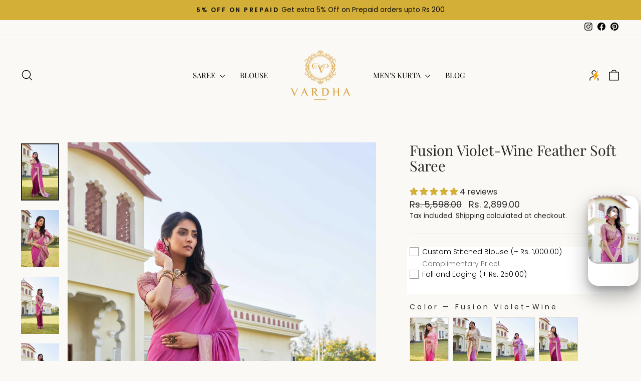

--- FILE ---
content_type: text/html; charset=utf-8
request_url: https://www.houseofvardha.in/collections/purple/products/fusion-violet-wine-feather-soft-saree-655
body_size: 91597
content:
<!doctype html>
<html class="no-js" lang="en" dir="ltr">
<head>
  <!-- Gokwik theme code start -->
  <link rel="dns-prefetch" href="https://pdp.gokwik.co/">
  <link rel="dns-prefetch" href="https://api.gokwik.co">
    







  <script>
    window.gaTag = {ga4: "G-0FV1MBG57Q"}
    window.merchantInfo  = {
            mid: "197nbw4ul6b1",
            environment: "production",
            type: "merchantInfo",
      		storeId: "60136751279",
      		fbpixel: "1072923076863510",
          }
    var productFormSelector = '';
    var cart = {"note":null,"attributes":{},"original_total_price":0,"total_price":0,"total_discount":0,"total_weight":0.0,"item_count":0,"items":[],"requires_shipping":false,"currency":"INR","items_subtotal_price":0,"cart_level_discount_applications":[],"checkout_charge_amount":0}
    var templateName = 'product'
  </script>

  <script src="https://pdp.gokwik.co/merchant-integration/build/merchant.integration.js?v4" defer></script>
  <script>
   const getCountryData = async() =>{
  const getCountry = await fetch("/browsing_context_suggestions.json");
  const response = await getCountry.json();
  const res = response?.detected_values?.country_name;
  const styleElement = document.createElement("style");
  let css = "";
  switch(res){
    case "India":
      //Enter Selector to disable Shopify and Third Part Button
      css = `
            .shopifycheckoutbtn { display: none !important; }
            .gokwik-checkout { display: flex !important; }
            #gokwik-buy-now { display: flex !important; }
          `;
      break;
    default:
      //Enter Gokwik Selector | Dont change it if it is same.
      css = `
            .gokwik-checkout { display: none !important; }
            #gokwik-buy-now { display: none !important; }
            .shopifycheckoutbtn { display: block !important; }
          `;
      break;
  }
  styleElement.textContent = css;
  document.head.appendChild(styleElement);
}
document.addEventListener("DOMContentLoaded", getCountryData);
</script>

  <script>
    if ('$' && '$' !== 'undefined') {
        const script = document.createElement('script');
        script.src = "https://www.googletagmanager.com/gtag/js?id="+ window.gaTag.ga4;
        script.defer = true;
        document.head.appendChild(script);
        window.dataLayer = window.dataLayer || [];
        function gtag(){dataLayer.push(arguments);}
        gtag('js', new Date());
        gtag('config', window.gaTag.ga4 ,{ 'groups': 'GA4','debug_mode':true });
    }
  </script>

  <script>
    window.addEventListener('gokwikLoaded', e => {
    var buyNowButton = document.getElementById('gokwik-buy-now');
if (buyNowButton) {
    buyNowButton.disabled = false;
    buyNowButton.classList.remove('disabled');
}
      var gokwikCheckoutButtons = document.querySelectorAll('.gokwik-checkout button');
gokwikCheckoutButtons.forEach(function(button) {
    button.disabled = false;
    button.classList.remove('disabled');
});
    //Do Not Touch This Line
    let clicked = false;
    let gokwikAdsID = "";
    const gokwikCheckoutEnable = (arrayOfElement) => {
      if (arrayOfElement.length === 0) return null;
      if (arrayOfElement.length > 1) {
        arrayOfElement.forEach(data => {
          if (data) {
            let targetElement = document.querySelectorAll(data);
            if (targetElement.length >= 1) {
              targetElement.forEach(element => {
                
                element.addEventListener("click", () => {
                  if (!clicked && gokwikAdsID) {
                    clicked = true;
                    gtag('event', 'conversion', {
                      'send_to': gokwikAdsID.toString().trim(),
                      'value': 0.0,
                      'currency': '',
                      'transaction_id': ''
                    });
                  }
                });
              });
            }
          }
        });
      }
    };
    gokwikCheckoutEnable(["#gokwik-buy-now",".gokwik-checkout button"])
    gokwikSdk.on('modal_closed', ()=>{
        clicked = false;
    })

    const targetElement = document.querySelector("body");
      function debounce(func, delay) {
        let timeoutId;
        return function () {
          const context = this;
          const args = arguments;
          clearTimeout(timeoutId);
          timeoutId = setTimeout(function () {
            func.apply(context, args);
          }, delay);
        };
      }

      const observer = new MutationObserver(() => {
     const addToCartButton = document.querySelector("button[name='add']");
const gokwikBuyNowButton = document.getElementById('gokwik-buy-now');

if (addToCartButton && addToCartButton.disabled) {
    gokwikBuyNowButton?.setAttribute('disabled', 'disabled');
} else {
    gokwikBuyNowButton?.removeAttribute('disabled');
}
        debouncedMyTimer();
      });

      const debouncedMyTimer = debounce(() => {
        observer.disconnect();
        //Do Not Touch this function
    
        gokwikCheckoutEnable(["#gokwik-buy-now",".gokwik-checkout button"])
        var gokwikCheckoutButtons = document.querySelectorAll('.gokwik-checkout button');
gokwikCheckoutButtons.forEach(function(button) {
    button.disabled = false;
    button.classList.remove('disabled');
});
        observer.observe(targetElement, { childList: true, subtree: true });
      }, 700);

      const config = { childList: true, subtree: true };
      observer.observe(targetElement, config);
    });
  </script>



<style>
  
  .gokwik-checkout {
    width: 100%;
    display: flex;
    justify-content: center;
    flex-direction: column;
    align-items: end;
    margin-bottom: 10px;
  }
  .gokwik-checkout button {
    max-width:100%;
    width: 100%;
    border: none;
    display: flex;
    justify-content: center;
    align-items: center;
    background: #d4af37;
    position: relative;
    cursor: pointer;
    border-radius: 3px;
    height:42.45px;
    padding:11px 20px;
  }
  #gokwik-buy-now.disabled, .gokwik-disabled{
    opacity:0.5;
    cursor: not-allowed;
    }
    .gokwik-checkout button:focus {
    outline: none;
  }
  .gokwik-checkout button > span {
    display: flex;
  }
  .gokwik-checkout button > span.btn-text {
    display: flex;
    flex-direction: column;
    color: #ffffff;
    align-items: center;
  }
  .gokwik-checkout button > span.btn-text > span:last-child {
  	padding-top: 2px;
      font-size: 10px;
line-height:10px;
letter-spacing:1px;
text-transform:capitalize;
white-space:nowrap;
  }
  .gokwik-checkout button > span.btn-text > span:first-child {
     font-size: 13px;
    letter-spacing: .3em;
line-height:13px;
margin-top: 3px;
  }
  .gokwik-checkout button > span.pay-opt-icon img:first-child {
    margin-right: 7px;
    margin-left: 7px;
height:20px;
  }
  /*   Additional */
  .gokwik-checkout button.disabled{
    opacity:0.5;
    cursor: not-allowed;
    }
  .gokwik-checkout button.disabled .addloadr#btn-loader{
     display: flex!important;
  }
    #gokwik-buy-now.disabled .addloadr#btn-loader{
     display: flex!important;
  }
      #gokwik-buy-now:disabled{
     cursor: not-allowed;
  }
@media (max-width:768px){
  #gokwik-buy-now{
    font-size:11px!important;
}

}
.drawer__footer .gokwik-checkout button > span.btn-text{
   color:#000;
} 
.drawer__footer .gokwik-checkout button > span.pay-opt-icon img:last-child{
 filter:invert(1);
}
#gokwik-buy-now-modal{
  display:none!important;

}
  

  
   #gokwik-buy-now {
     background: #d4af37;
     width: 100%;
     color: #FFFFFF;
     cursor: pointer;
     line-height: 1;
     border: none;
     padding: 13px 20px;
       font-size: 13px;
    letter-spacing: .3em;
line-height:13px;
      Border-radius:3px;
      Height:50px;
      margin-top: 10px!important;
     Position:relative;
     display:flex;
     justify-content:center;
     align-items:center;

   }
 #gokwik-buy-now > span.pay-opt-icon img:first-child {
    margin-right: 7px;
    margin-left: 7px;
height:20px;
  }

  
  /* Loader CSS */
    #btn-loader{
      display: none;
      position: absolute;
      top: 0;
      bottom: 0;
      left: 0;
      right: 0;
      justify-content: center;
      align-items: center;
      background:#d4af37;
      border-radius:3px;

    }

  .cir-loader,
  .cir-loader:after {
    border-radius: 50%;
    width: 35px;
    height: 35px;
  }
  .cir-loader {
    margin: 6px auto;
    font-size: 10px;
    position: relative;
    text-indent: -9999em;
    border-top: 0.5em solid rgba(255, 255, 255, 0.2);
    border-right: 0.5em solid rgba(255, 255, 255, 0.2);
    border-bottom: 0.5em solid rgba(255, 255, 255, 0.2);
    border-left: 0.5em solid #ffffff;
    -webkit-transform: translateZ(0);
    -ms-transform: translateZ(0);
    transform: translateZ(0);
    -webkit-animation: load8 1.1s infinite linear;
    animation: load8 1.1s infinite linear;
  }
  @-webkit-keyframes load8 {
    0% {
      -webkit-transform: rotate(0deg);
      transform: rotate(0deg);
    }
    100% {
      -webkit-transform: rotate(360deg);
      transform: rotate(360deg);
    }
  }
  @keyframes load8 {
    0% {
      -webkit-transform: rotate(0deg);
      transform: rotate(0deg);
    }
    100% {
      -webkit-transform: rotate(360deg);
      transform: rotate(360deg);
    }
  }
</style>







 <!-- Gokwik theme code End -->

  <meta charset="utf-8">
  <meta http-equiv="X-UA-Compatible" content="IE=edge,chrome=1">
  <meta name="viewport" content="width=device-width,initial-scale=1">
  <meta name="theme-color" content="#d4af37">
  <link rel="canonical" href="https://www.houseofvardha.in/products/fusion-violet-wine-feather-soft-saree-655">
  <link rel="preconnect" href="https://cdn.shopify.com" crossorigin>
  <link rel="preconnect" href="https://fonts.shopifycdn.com" crossorigin>
  <link rel="dns-prefetch" href="https://productreviews.shopifycdn.com">
  <link rel="dns-prefetch" href="https://ajax.googleapis.com">
  <link rel="dns-prefetch" href="https://maps.googleapis.com">
  <link rel="dns-prefetch" href="https://maps.gstatic.com"><link rel="shortcut icon" href="//www.houseofvardha.in/cdn/shop/files/Vardha_Favicon_32x32.png?v=1645787808" type="image/png" /><title>Fusion Violet-Wine Feather Soft Saree
&ndash; House of Vardha
</title>
<meta name="description" content="Wrap yourself in elegance with the Grape Wine Feather Soft Silk Georgette Saree, a beautiful fusion of violet and wine hues. Crafted from feather-soft silk georgette, this saree offers a luxurious, soft feel and drapes effortlessly to enhance your silhouette. The saree is meticulously hand-dyed and features intricate w"><meta property="og:site_name" content="House of Vardha">
  <meta property="og:url" content="https://www.houseofvardha.in/products/fusion-violet-wine-feather-soft-saree-655">
  <meta property="og:title" content="Fusion Violet-Wine Feather Soft Saree">
  <meta property="og:type" content="product">
  <meta property="og:description" content="Wrap yourself in elegance with the Grape Wine Feather Soft Silk Georgette Saree, a beautiful fusion of violet and wine hues. Crafted from feather-soft silk georgette, this saree offers a luxurious, soft feel and drapes effortlessly to enhance your silhouette. The saree is meticulously hand-dyed and features intricate w"><meta property="og:image" content="http://www.houseofvardha.in/cdn/shop/files/655-A_169496e9-6a0c-4077-9712-39b51558b09c.jpg?v=1742638488">
    <meta property="og:image:secure_url" content="https://www.houseofvardha.in/cdn/shop/files/655-A_169496e9-6a0c-4077-9712-39b51558b09c.jpg?v=1742638488">
    <meta property="og:image:width" content="2652">
    <meta property="og:image:height" content="3976"><meta name="twitter:site" content="@">
  <meta name="twitter:card" content="summary_large_image">
  <meta name="twitter:title" content="Fusion Violet-Wine Feather Soft Saree">
  <meta name="twitter:description" content="Wrap yourself in elegance with the Grape Wine Feather Soft Silk Georgette Saree, a beautiful fusion of violet and wine hues. Crafted from feather-soft silk georgette, this saree offers a luxurious, soft feel and drapes effortlessly to enhance your silhouette. The saree is meticulously hand-dyed and features intricate w">
<style data-shopify>@font-face {
  font-family: "Playfair Display";
  font-weight: 400;
  font-style: normal;
  font-display: swap;
  src: url("//www.houseofvardha.in/cdn/fonts/playfair_display/playfairdisplay_n4.9980f3e16959dc89137cc1369bfc3ae98af1deb9.woff2") format("woff2"),
       url("//www.houseofvardha.in/cdn/fonts/playfair_display/playfairdisplay_n4.c562b7c8e5637886a811d2a017f9e023166064ee.woff") format("woff");
}

  @font-face {
  font-family: Poppins;
  font-weight: 400;
  font-style: normal;
  font-display: swap;
  src: url("//www.houseofvardha.in/cdn/fonts/poppins/poppins_n4.0ba78fa5af9b0e1a374041b3ceaadf0a43b41362.woff2") format("woff2"),
       url("//www.houseofvardha.in/cdn/fonts/poppins/poppins_n4.214741a72ff2596839fc9760ee7a770386cf16ca.woff") format("woff");
}


  @font-face {
  font-family: Poppins;
  font-weight: 600;
  font-style: normal;
  font-display: swap;
  src: url("//www.houseofvardha.in/cdn/fonts/poppins/poppins_n6.aa29d4918bc243723d56b59572e18228ed0786f6.woff2") format("woff2"),
       url("//www.houseofvardha.in/cdn/fonts/poppins/poppins_n6.5f815d845fe073750885d5b7e619ee00e8111208.woff") format("woff");
}

  @font-face {
  font-family: Poppins;
  font-weight: 400;
  font-style: italic;
  font-display: swap;
  src: url("//www.houseofvardha.in/cdn/fonts/poppins/poppins_i4.846ad1e22474f856bd6b81ba4585a60799a9f5d2.woff2") format("woff2"),
       url("//www.houseofvardha.in/cdn/fonts/poppins/poppins_i4.56b43284e8b52fc64c1fd271f289a39e8477e9ec.woff") format("woff");
}

  @font-face {
  font-family: Poppins;
  font-weight: 600;
  font-style: italic;
  font-display: swap;
  src: url("//www.houseofvardha.in/cdn/fonts/poppins/poppins_i6.bb8044d6203f492888d626dafda3c2999253e8e9.woff2") format("woff2"),
       url("//www.houseofvardha.in/cdn/fonts/poppins/poppins_i6.e233dec1a61b1e7dead9f920159eda42280a02c3.woff") format("woff");
}

</style><link href="//www.houseofvardha.in/cdn/shop/t/40/assets/theme.css?v=155027720687920230911760345489" rel="stylesheet" type="text/css" media="all" />
<style data-shopify>:root {
    --typeHeaderPrimary: "Playfair Display";
    --typeHeaderFallback: serif;
    --typeHeaderSize: 34px;
    --typeHeaderWeight: 400;
    --typeHeaderLineHeight: 1.1;
    --typeHeaderSpacing: 0.0em;

    --typeBasePrimary:Poppins;
    --typeBaseFallback:sans-serif;
    --typeBaseSize: 16px;
    --typeBaseWeight: 400;
    --typeBaseSpacing: 0.0em;
    --typeBaseLineHeight: 1.5;
    --typeBaselineHeightMinus01: 1.4;

    --typeCollectionTitle: 22px;

    --iconWeight: 3px;
    --iconLinecaps: round;

    
        --buttonRadius: 3px;
    

    --colorGridOverlayOpacity: 0.16;
    --colorAnnouncement: #d4af37;
    --colorAnnouncementText: #0b0b0b;

    --colorBody: #faf9f6;
    --colorBodyAlpha05: rgba(250, 249, 246, 0.05);
    --colorBodyDim: #f1eee6;
    --colorBodyLightDim: #f6f5ef;
    --colorBodyMediumDim: #f3f0e9;


    --colorBorder: #e6e6e6;

    --colorBtnPrimary: #d4af37;
    --colorBtnPrimaryLight: #ddc061;
    --colorBtnPrimaryDim: #c7a22b;
    --colorBtnPrimaryText: #ffffff;

    --colorCartDot: #d4af37;

    --colorDrawers: #ffffff;
    --colorDrawersDim: #f2f2f2;
    --colorDrawerBorder: #e6e6e6;
    --colorDrawerText: #2b2b2b;
    --colorDrawerTextDark: #050505;
    --colorDrawerButton: #d4af37;
    --colorDrawerButtonText: #0b0b0b;

    --colorFooter: #faf9f6;
    --colorFooterText: #2b2b2b;
    --colorFooterTextAlpha01: #2b2b2b;

    --colorGridOverlay: #000000;
    --colorGridOverlayOpacity: 0.1;

    --colorHeaderTextAlpha01: rgba(0, 0, 0, 0.1);

    --colorHeroText: #ffffff;

    --colorSmallImageBg: #ffffff;
    --colorLargeImageBg: #ffffff;

    --colorImageOverlay: #000000;
    --colorImageOverlayOpacity: 0.11;
    --colorImageOverlayTextShadow: 0.2;

    --colorLink: #2b2b2b;

    --colorModalBg: rgba(0, 0, 0, 0.6);

    --colorNav: #faf9f6;
    --colorNavText: #000000;

    --colorPrice: #2b2b2b;

    --colorSaleTag: rgba(0,0,0,0);
    --colorSaleTagText: rgba(0,0,0,0);

    --colorTextBody: #2b2b2b;
    --colorTextBodyAlpha015: rgba(43, 43, 43, 0.15);
    --colorTextBodyAlpha005: rgba(43, 43, 43, 0.05);
    --colorTextBodyAlpha008: rgba(43, 43, 43, 0.08);
    --colorTextSavings: #b8892d;

    --urlIcoSelect: url(//www.houseofvardha.in/cdn/shop/t/40/assets/ico-select.svg);
    --urlIcoSelectFooter: url(//www.houseofvardha.in/cdn/shop/t/40/assets/ico-select-footer.svg);
    --urlIcoSelectWhite: url(//www.houseofvardha.in/cdn/shop/t/40/assets/ico-select-white.svg);

    --grid-gutter: 17px;
    --drawer-gutter: 20px;

    --sizeChartMargin: 25px 0;
    --sizeChartIconMargin: 5px;

    --newsletterReminderPadding: 40px;

    /*Shop Pay Installments*/
    --color-body-text: #2b2b2b;
    --color-body: #faf9f6;
    --color-bg: #faf9f6;
    }

    .placeholder-content {
    background-image: linear-gradient(100deg, #ffffff 40%, #f7f7f7 63%, #ffffff 79%);
    }</style>



  <script>
    document.documentElement.className = document.documentElement.className.replace('no-js', 'js');

    window.theme = window.theme || {};
    theme.routes = {
      home: "/",
      cart: "/cart.js",
      cartPage: "/cart",
      cartAdd: "/cart/add.js",
      cartChange: "/cart/change.js",
      search: "/search",
      predictiveSearch: "/search/suggest"
    };
    theme.strings = {
      soldOut: "Sold Out",
      unavailable: "Unavailable",
      inStockLabel: "In stock, ready to ship",
      oneStockLabel: "Low stock - [count] item left",
      otherStockLabel: "Low stock - [count] items left",
      willNotShipUntil: "Ready to ship [date]",
      willBeInStockAfter: "Back in stock [date]",
      waitingForStock: "Backordered, shipping soon",
      savePrice: "Save [saved_amount]",
      cartEmpty: "Your cart is currently empty.",
      cartTermsConfirmation: "You must agree with the terms and conditions of sales to check out",
      searchCollections: "Collections",
      searchPages: "Pages",
      searchArticles: "Articles",
      productFrom: "from ",
      maxQuantity: "You can only have [quantity] of [title] in your cart."
    };
    theme.settings = {
      cartType: "drawer",
      isCustomerTemplate: false,
      moneyFormat: "\u003cspan class=money\u003eRs. {{amount}}\u003c\/span\u003e",
      saveType: "percent",
      productImageSize: "portrait",
      productImageCover: true,
      predictiveSearch: true,
      predictiveSearchType: null,
      predictiveSearchVendor: false,
      predictiveSearchPrice: true,
      quickView: true,
      themeName: 'Impulse',
      themeVersion: "8.0.0"
    };
  </script>

  <script>window.performance && window.performance.mark && window.performance.mark('shopify.content_for_header.start');</script><meta name="facebook-domain-verification" content="c4ypso8mod2ou3grcr2qet7teko2oh">
<meta name="google-site-verification" content="KG5MtMDIwd6a8LV9FiOhcVnufHkkzCMWrNWL4iuE-0Y">
<meta id="shopify-digital-wallet" name="shopify-digital-wallet" content="/60136751279/digital_wallets/dialog">
<link rel="alternate" type="application/json+oembed" href="https://www.houseofvardha.in/products/fusion-violet-wine-feather-soft-saree-655.oembed">
<script async="async" src="/checkouts/internal/preloads.js?locale=en-IN"></script>
<script id="shopify-features" type="application/json">{"accessToken":"270d00d9c051653db5c17ff6a1683d85","betas":["rich-media-storefront-analytics"],"domain":"www.houseofvardha.in","predictiveSearch":true,"shopId":60136751279,"locale":"en"}</script>
<script>var Shopify = Shopify || {};
Shopify.shop = "vardhatest.myshopify.com";
Shopify.locale = "en";
Shopify.currency = {"active":"INR","rate":"1.0"};
Shopify.country = "IN";
Shopify.theme = {"name":"Copy of Impulse-v1-Sept-2025 | KwikPass","id":146318524591,"schema_name":"Impulse","schema_version":"8.0.0","theme_store_id":857,"role":"main"};
Shopify.theme.handle = "null";
Shopify.theme.style = {"id":null,"handle":null};
Shopify.cdnHost = "www.houseofvardha.in/cdn";
Shopify.routes = Shopify.routes || {};
Shopify.routes.root = "/";</script>
<script type="module">!function(o){(o.Shopify=o.Shopify||{}).modules=!0}(window);</script>
<script>!function(o){function n(){var o=[];function n(){o.push(Array.prototype.slice.apply(arguments))}return n.q=o,n}var t=o.Shopify=o.Shopify||{};t.loadFeatures=n(),t.autoloadFeatures=n()}(window);</script>
<script id="shop-js-analytics" type="application/json">{"pageType":"product"}</script>
<script defer="defer" async type="module" src="//www.houseofvardha.in/cdn/shopifycloud/shop-js/modules/v2/client.init-shop-cart-sync_BN7fPSNr.en.esm.js"></script>
<script defer="defer" async type="module" src="//www.houseofvardha.in/cdn/shopifycloud/shop-js/modules/v2/chunk.common_Cbph3Kss.esm.js"></script>
<script defer="defer" async type="module" src="//www.houseofvardha.in/cdn/shopifycloud/shop-js/modules/v2/chunk.modal_DKumMAJ1.esm.js"></script>
<script type="module">
  await import("//www.houseofvardha.in/cdn/shopifycloud/shop-js/modules/v2/client.init-shop-cart-sync_BN7fPSNr.en.esm.js");
await import("//www.houseofvardha.in/cdn/shopifycloud/shop-js/modules/v2/chunk.common_Cbph3Kss.esm.js");
await import("//www.houseofvardha.in/cdn/shopifycloud/shop-js/modules/v2/chunk.modal_DKumMAJ1.esm.js");

  window.Shopify.SignInWithShop?.initShopCartSync?.({"fedCMEnabled":true,"windoidEnabled":true});

</script>
<script>(function() {
  var isLoaded = false;
  function asyncLoad() {
    if (isLoaded) return;
    isLoaded = true;
    var urls = ["https:\/\/cdn.nfcube.com\/instafeed-3e5e89809785ce458c4c1de99fb50697.js?shop=vardhatest.myshopify.com","https:\/\/cdn.hextom.com\/js\/quickannouncementbar.js?shop=vardhatest.myshopify.com","https:\/\/svc.nitrocommerce.ai\/v1\/services\/shopify\/xshopify.js?_t=242e4c0a-c78d-409a-b376-922f5d8365cf\u0026shop=vardhatest.myshopify.com"];
    for (var i = 0; i < urls.length; i++) {
      var s = document.createElement('script');
      s.type = 'text/javascript';
      s.async = true;
      s.src = urls[i];
      var x = document.getElementsByTagName('script')[0];
      x.parentNode.insertBefore(s, x);
    }
  };
  if(window.attachEvent) {
    window.attachEvent('onload', asyncLoad);
  } else {
    window.addEventListener('load', asyncLoad, false);
  }
})();</script>
<script id="__st">var __st={"a":60136751279,"offset":19800,"reqid":"97424435-0901-4e34-8744-b35f33e55c7c-1769901522","pageurl":"www.houseofvardha.in\/collections\/purple\/products\/fusion-violet-wine-feather-soft-saree-655","u":"9fe078170d5e","p":"product","rtyp":"product","rid":7578851737775};</script>
<script>window.ShopifyPaypalV4VisibilityTracking = true;</script>
<script id="captcha-bootstrap">!function(){'use strict';const t='contact',e='account',n='new_comment',o=[[t,t],['blogs',n],['comments',n],[t,'customer']],c=[[e,'customer_login'],[e,'guest_login'],[e,'recover_customer_password'],[e,'create_customer']],r=t=>t.map((([t,e])=>`form[action*='/${t}']:not([data-nocaptcha='true']) input[name='form_type'][value='${e}']`)).join(','),a=t=>()=>t?[...document.querySelectorAll(t)].map((t=>t.form)):[];function s(){const t=[...o],e=r(t);return a(e)}const i='password',u='form_key',d=['recaptcha-v3-token','g-recaptcha-response','h-captcha-response',i],f=()=>{try{return window.sessionStorage}catch{return}},m='__shopify_v',_=t=>t.elements[u];function p(t,e,n=!1){try{const o=window.sessionStorage,c=JSON.parse(o.getItem(e)),{data:r}=function(t){const{data:e,action:n}=t;return t[m]||n?{data:e,action:n}:{data:t,action:n}}(c);for(const[e,n]of Object.entries(r))t.elements[e]&&(t.elements[e].value=n);n&&o.removeItem(e)}catch(o){console.error('form repopulation failed',{error:o})}}const l='form_type',E='cptcha';function T(t){t.dataset[E]=!0}const w=window,h=w.document,L='Shopify',v='ce_forms',y='captcha';let A=!1;((t,e)=>{const n=(g='f06e6c50-85a8-45c8-87d0-21a2b65856fe',I='https://cdn.shopify.com/shopifycloud/storefront-forms-hcaptcha/ce_storefront_forms_captcha_hcaptcha.v1.5.2.iife.js',D={infoText:'Protected by hCaptcha',privacyText:'Privacy',termsText:'Terms'},(t,e,n)=>{const o=w[L][v],c=o.bindForm;if(c)return c(t,g,e,D).then(n);var r;o.q.push([[t,g,e,D],n]),r=I,A||(h.body.append(Object.assign(h.createElement('script'),{id:'captcha-provider',async:!0,src:r})),A=!0)});var g,I,D;w[L]=w[L]||{},w[L][v]=w[L][v]||{},w[L][v].q=[],w[L][y]=w[L][y]||{},w[L][y].protect=function(t,e){n(t,void 0,e),T(t)},Object.freeze(w[L][y]),function(t,e,n,w,h,L){const[v,y,A,g]=function(t,e,n){const i=e?o:[],u=t?c:[],d=[...i,...u],f=r(d),m=r(i),_=r(d.filter((([t,e])=>n.includes(e))));return[a(f),a(m),a(_),s()]}(w,h,L),I=t=>{const e=t.target;return e instanceof HTMLFormElement?e:e&&e.form},D=t=>v().includes(t);t.addEventListener('submit',(t=>{const e=I(t);if(!e)return;const n=D(e)&&!e.dataset.hcaptchaBound&&!e.dataset.recaptchaBound,o=_(e),c=g().includes(e)&&(!o||!o.value);(n||c)&&t.preventDefault(),c&&!n&&(function(t){try{if(!f())return;!function(t){const e=f();if(!e)return;const n=_(t);if(!n)return;const o=n.value;o&&e.removeItem(o)}(t);const e=Array.from(Array(32),(()=>Math.random().toString(36)[2])).join('');!function(t,e){_(t)||t.append(Object.assign(document.createElement('input'),{type:'hidden',name:u})),t.elements[u].value=e}(t,e),function(t,e){const n=f();if(!n)return;const o=[...t.querySelectorAll(`input[type='${i}']`)].map((({name:t})=>t)),c=[...d,...o],r={};for(const[a,s]of new FormData(t).entries())c.includes(a)||(r[a]=s);n.setItem(e,JSON.stringify({[m]:1,action:t.action,data:r}))}(t,e)}catch(e){console.error('failed to persist form',e)}}(e),e.submit())}));const S=(t,e)=>{t&&!t.dataset[E]&&(n(t,e.some((e=>e===t))),T(t))};for(const o of['focusin','change'])t.addEventListener(o,(t=>{const e=I(t);D(e)&&S(e,y())}));const B=e.get('form_key'),M=e.get(l),P=B&&M;t.addEventListener('DOMContentLoaded',(()=>{const t=y();if(P)for(const e of t)e.elements[l].value===M&&p(e,B);[...new Set([...A(),...v().filter((t=>'true'===t.dataset.shopifyCaptcha))])].forEach((e=>S(e,t)))}))}(h,new URLSearchParams(w.location.search),n,t,e,['guest_login'])})(!1,!0)}();</script>
<script integrity="sha256-4kQ18oKyAcykRKYeNunJcIwy7WH5gtpwJnB7kiuLZ1E=" data-source-attribution="shopify.loadfeatures" defer="defer" src="//www.houseofvardha.in/cdn/shopifycloud/storefront/assets/storefront/load_feature-a0a9edcb.js" crossorigin="anonymous"></script>
<script data-source-attribution="shopify.dynamic_checkout.dynamic.init">var Shopify=Shopify||{};Shopify.PaymentButton=Shopify.PaymentButton||{isStorefrontPortableWallets:!0,init:function(){window.Shopify.PaymentButton.init=function(){};var t=document.createElement("script");t.src="https://www.houseofvardha.in/cdn/shopifycloud/portable-wallets/latest/portable-wallets.en.js",t.type="module",document.head.appendChild(t)}};
</script>
<script data-source-attribution="shopify.dynamic_checkout.buyer_consent">
  function portableWalletsHideBuyerConsent(e){var t=document.getElementById("shopify-buyer-consent"),n=document.getElementById("shopify-subscription-policy-button");t&&n&&(t.classList.add("hidden"),t.setAttribute("aria-hidden","true"),n.removeEventListener("click",e))}function portableWalletsShowBuyerConsent(e){var t=document.getElementById("shopify-buyer-consent"),n=document.getElementById("shopify-subscription-policy-button");t&&n&&(t.classList.remove("hidden"),t.removeAttribute("aria-hidden"),n.addEventListener("click",e))}window.Shopify?.PaymentButton&&(window.Shopify.PaymentButton.hideBuyerConsent=portableWalletsHideBuyerConsent,window.Shopify.PaymentButton.showBuyerConsent=portableWalletsShowBuyerConsent);
</script>
<script>
  function portableWalletsCleanup(e){e&&e.src&&console.error("Failed to load portable wallets script "+e.src);var t=document.querySelectorAll("shopify-accelerated-checkout .shopify-payment-button__skeleton, shopify-accelerated-checkout-cart .wallet-cart-button__skeleton"),e=document.getElementById("shopify-buyer-consent");for(let e=0;e<t.length;e++)t[e].remove();e&&e.remove()}function portableWalletsNotLoadedAsModule(e){e instanceof ErrorEvent&&"string"==typeof e.message&&e.message.includes("import.meta")&&"string"==typeof e.filename&&e.filename.includes("portable-wallets")&&(window.removeEventListener("error",portableWalletsNotLoadedAsModule),window.Shopify.PaymentButton.failedToLoad=e,"loading"===document.readyState?document.addEventListener("DOMContentLoaded",window.Shopify.PaymentButton.init):window.Shopify.PaymentButton.init())}window.addEventListener("error",portableWalletsNotLoadedAsModule);
</script>

<script type="module" src="https://www.houseofvardha.in/cdn/shopifycloud/portable-wallets/latest/portable-wallets.en.js" onError="portableWalletsCleanup(this)" crossorigin="anonymous"></script>
<script nomodule>
  document.addEventListener("DOMContentLoaded", portableWalletsCleanup);
</script>

<link id="shopify-accelerated-checkout-styles" rel="stylesheet" media="screen" href="https://www.houseofvardha.in/cdn/shopifycloud/portable-wallets/latest/accelerated-checkout-backwards-compat.css" crossorigin="anonymous">
<style id="shopify-accelerated-checkout-cart">
        #shopify-buyer-consent {
  margin-top: 1em;
  display: inline-block;
  width: 100%;
}

#shopify-buyer-consent.hidden {
  display: none;
}

#shopify-subscription-policy-button {
  background: none;
  border: none;
  padding: 0;
  text-decoration: underline;
  font-size: inherit;
  cursor: pointer;
}

#shopify-subscription-policy-button::before {
  box-shadow: none;
}

      </style>

<script>window.performance && window.performance.mark && window.performance.mark('shopify.content_for_header.end');</script>

  <script src="//www.houseofvardha.in/cdn/shop/t/40/assets/vendor-scripts-v11.js" defer="defer"></script><script src="//www.houseofvardha.in/cdn/shop/t/40/assets/theme.js?v=22325264162658116151758084135" defer="defer"></script>
  <!-- Google Tag Manager -->
<script>(function(w,d,s,l,i){w[l]=w[l]||[];w[l].push({'gtm.start':
new Date().getTime(),event:'gtm.js'});var f=d.getElementsByTagName(s)[0],
j=d.createElement(s),dl=l!='dataLayer'?'&l='+l:'';j.async=true;j.src=
'https://www.googletagmanager.com/gtm.js?id='+i+dl;f.parentNode.insertBefore(j,f);
})(window,document,'script','dataLayer','GTM-T3D4LXR6');</script>
<!-- End Google Tag Manager -->
<!-- BEGIN app block: shopify://apps/seowill-seoant-ai-seo/blocks/seoant-core/8e57283b-dcb0-4f7b-a947-fb5c57a0d59d -->
<!--SEOAnt Core By SEOAnt Teams, v0.1.6 START -->







    <!-- BEGIN app snippet: Product-JSON-LD --><!-- END app snippet -->


<!-- SON-LD generated By SEOAnt END -->



<!-- Start : SEOAnt BrokenLink Redirect --><script type="text/javascript">
    !function(t){var e={};function r(n){if(e[n])return e[n].exports;var o=e[n]={i:n,l:!1,exports:{}};return t[n].call(o.exports,o,o.exports,r),o.l=!0,o.exports}r.m=t,r.c=e,r.d=function(t,e,n){r.o(t,e)||Object.defineProperty(t,e,{enumerable:!0,get:n})},r.r=function(t){"undefined"!==typeof Symbol&&Symbol.toStringTag&&Object.defineProperty(t,Symbol.toStringTag,{value:"Module"}),Object.defineProperty(t,"__esModule",{value:!0})},r.t=function(t,e){if(1&e&&(t=r(t)),8&e)return t;if(4&e&&"object"===typeof t&&t&&t.__esModule)return t;var n=Object.create(null);if(r.r(n),Object.defineProperty(n,"default",{enumerable:!0,value:t}),2&e&&"string"!=typeof t)for(var o in t)r.d(n,o,function(e){return t[e]}.bind(null,o));return n},r.n=function(t){var e=t&&t.__esModule?function(){return t.default}:function(){return t};return r.d(e,"a",e),e},r.o=function(t,e){return Object.prototype.hasOwnProperty.call(t,e)},r.p="",r(r.s=11)}([function(t,e,r){"use strict";var n=r(2),o=Object.prototype.toString;function i(t){return"[object Array]"===o.call(t)}function a(t){return"undefined"===typeof t}function u(t){return null!==t&&"object"===typeof t}function s(t){return"[object Function]"===o.call(t)}function c(t,e){if(null!==t&&"undefined"!==typeof t)if("object"!==typeof t&&(t=[t]),i(t))for(var r=0,n=t.length;r<n;r++)e.call(null,t[r],r,t);else for(var o in t)Object.prototype.hasOwnProperty.call(t,o)&&e.call(null,t[o],o,t)}t.exports={isArray:i,isArrayBuffer:function(t){return"[object ArrayBuffer]"===o.call(t)},isBuffer:function(t){return null!==t&&!a(t)&&null!==t.constructor&&!a(t.constructor)&&"function"===typeof t.constructor.isBuffer&&t.constructor.isBuffer(t)},isFormData:function(t){return"undefined"!==typeof FormData&&t instanceof FormData},isArrayBufferView:function(t){return"undefined"!==typeof ArrayBuffer&&ArrayBuffer.isView?ArrayBuffer.isView(t):t&&t.buffer&&t.buffer instanceof ArrayBuffer},isString:function(t){return"string"===typeof t},isNumber:function(t){return"number"===typeof t},isObject:u,isUndefined:a,isDate:function(t){return"[object Date]"===o.call(t)},isFile:function(t){return"[object File]"===o.call(t)},isBlob:function(t){return"[object Blob]"===o.call(t)},isFunction:s,isStream:function(t){return u(t)&&s(t.pipe)},isURLSearchParams:function(t){return"undefined"!==typeof URLSearchParams&&t instanceof URLSearchParams},isStandardBrowserEnv:function(){return("undefined"===typeof navigator||"ReactNative"!==navigator.product&&"NativeScript"!==navigator.product&&"NS"!==navigator.product)&&("undefined"!==typeof window&&"undefined"!==typeof document)},forEach:c,merge:function t(){var e={};function r(r,n){"object"===typeof e[n]&&"object"===typeof r?e[n]=t(e[n],r):e[n]=r}for(var n=0,o=arguments.length;n<o;n++)c(arguments[n],r);return e},deepMerge:function t(){var e={};function r(r,n){"object"===typeof e[n]&&"object"===typeof r?e[n]=t(e[n],r):e[n]="object"===typeof r?t({},r):r}for(var n=0,o=arguments.length;n<o;n++)c(arguments[n],r);return e},extend:function(t,e,r){return c(e,(function(e,o){t[o]=r&&"function"===typeof e?n(e,r):e})),t},trim:function(t){return t.replace(/^\s*/,"").replace(/\s*$/,"")}}},function(t,e,r){t.exports=r(12)},function(t,e,r){"use strict";t.exports=function(t,e){return function(){for(var r=new Array(arguments.length),n=0;n<r.length;n++)r[n]=arguments[n];return t.apply(e,r)}}},function(t,e,r){"use strict";var n=r(0);function o(t){return encodeURIComponent(t).replace(/%40/gi,"@").replace(/%3A/gi,":").replace(/%24/g,"$").replace(/%2C/gi,",").replace(/%20/g,"+").replace(/%5B/gi,"[").replace(/%5D/gi,"]")}t.exports=function(t,e,r){if(!e)return t;var i;if(r)i=r(e);else if(n.isURLSearchParams(e))i=e.toString();else{var a=[];n.forEach(e,(function(t,e){null!==t&&"undefined"!==typeof t&&(n.isArray(t)?e+="[]":t=[t],n.forEach(t,(function(t){n.isDate(t)?t=t.toISOString():n.isObject(t)&&(t=JSON.stringify(t)),a.push(o(e)+"="+o(t))})))})),i=a.join("&")}if(i){var u=t.indexOf("#");-1!==u&&(t=t.slice(0,u)),t+=(-1===t.indexOf("?")?"?":"&")+i}return t}},function(t,e,r){"use strict";t.exports=function(t){return!(!t||!t.__CANCEL__)}},function(t,e,r){"use strict";(function(e){var n=r(0),o=r(19),i={"Content-Type":"application/x-www-form-urlencoded"};function a(t,e){!n.isUndefined(t)&&n.isUndefined(t["Content-Type"])&&(t["Content-Type"]=e)}var u={adapter:function(){var t;return("undefined"!==typeof XMLHttpRequest||"undefined"!==typeof e&&"[object process]"===Object.prototype.toString.call(e))&&(t=r(6)),t}(),transformRequest:[function(t,e){return o(e,"Accept"),o(e,"Content-Type"),n.isFormData(t)||n.isArrayBuffer(t)||n.isBuffer(t)||n.isStream(t)||n.isFile(t)||n.isBlob(t)?t:n.isArrayBufferView(t)?t.buffer:n.isURLSearchParams(t)?(a(e,"application/x-www-form-urlencoded;charset=utf-8"),t.toString()):n.isObject(t)?(a(e,"application/json;charset=utf-8"),JSON.stringify(t)):t}],transformResponse:[function(t){if("string"===typeof t)try{t=JSON.parse(t)}catch(e){}return t}],timeout:0,xsrfCookieName:"XSRF-TOKEN",xsrfHeaderName:"X-XSRF-TOKEN",maxContentLength:-1,validateStatus:function(t){return t>=200&&t<300},headers:{common:{Accept:"application/json, text/plain, */*"}}};n.forEach(["delete","get","head"],(function(t){u.headers[t]={}})),n.forEach(["post","put","patch"],(function(t){u.headers[t]=n.merge(i)})),t.exports=u}).call(this,r(18))},function(t,e,r){"use strict";var n=r(0),o=r(20),i=r(3),a=r(22),u=r(25),s=r(26),c=r(7);t.exports=function(t){return new Promise((function(e,f){var l=t.data,p=t.headers;n.isFormData(l)&&delete p["Content-Type"];var h=new XMLHttpRequest;if(t.auth){var d=t.auth.username||"",m=t.auth.password||"";p.Authorization="Basic "+btoa(d+":"+m)}var y=a(t.baseURL,t.url);if(h.open(t.method.toUpperCase(),i(y,t.params,t.paramsSerializer),!0),h.timeout=t.timeout,h.onreadystatechange=function(){if(h&&4===h.readyState&&(0!==h.status||h.responseURL&&0===h.responseURL.indexOf("file:"))){var r="getAllResponseHeaders"in h?u(h.getAllResponseHeaders()):null,n={data:t.responseType&&"text"!==t.responseType?h.response:h.responseText,status:h.status,statusText:h.statusText,headers:r,config:t,request:h};o(e,f,n),h=null}},h.onabort=function(){h&&(f(c("Request aborted",t,"ECONNABORTED",h)),h=null)},h.onerror=function(){f(c("Network Error",t,null,h)),h=null},h.ontimeout=function(){var e="timeout of "+t.timeout+"ms exceeded";t.timeoutErrorMessage&&(e=t.timeoutErrorMessage),f(c(e,t,"ECONNABORTED",h)),h=null},n.isStandardBrowserEnv()){var v=r(27),g=(t.withCredentials||s(y))&&t.xsrfCookieName?v.read(t.xsrfCookieName):void 0;g&&(p[t.xsrfHeaderName]=g)}if("setRequestHeader"in h&&n.forEach(p,(function(t,e){"undefined"===typeof l&&"content-type"===e.toLowerCase()?delete p[e]:h.setRequestHeader(e,t)})),n.isUndefined(t.withCredentials)||(h.withCredentials=!!t.withCredentials),t.responseType)try{h.responseType=t.responseType}catch(w){if("json"!==t.responseType)throw w}"function"===typeof t.onDownloadProgress&&h.addEventListener("progress",t.onDownloadProgress),"function"===typeof t.onUploadProgress&&h.upload&&h.upload.addEventListener("progress",t.onUploadProgress),t.cancelToken&&t.cancelToken.promise.then((function(t){h&&(h.abort(),f(t),h=null)})),void 0===l&&(l=null),h.send(l)}))}},function(t,e,r){"use strict";var n=r(21);t.exports=function(t,e,r,o,i){var a=new Error(t);return n(a,e,r,o,i)}},function(t,e,r){"use strict";var n=r(0);t.exports=function(t,e){e=e||{};var r={},o=["url","method","params","data"],i=["headers","auth","proxy"],a=["baseURL","url","transformRequest","transformResponse","paramsSerializer","timeout","withCredentials","adapter","responseType","xsrfCookieName","xsrfHeaderName","onUploadProgress","onDownloadProgress","maxContentLength","validateStatus","maxRedirects","httpAgent","httpsAgent","cancelToken","socketPath"];n.forEach(o,(function(t){"undefined"!==typeof e[t]&&(r[t]=e[t])})),n.forEach(i,(function(o){n.isObject(e[o])?r[o]=n.deepMerge(t[o],e[o]):"undefined"!==typeof e[o]?r[o]=e[o]:n.isObject(t[o])?r[o]=n.deepMerge(t[o]):"undefined"!==typeof t[o]&&(r[o]=t[o])})),n.forEach(a,(function(n){"undefined"!==typeof e[n]?r[n]=e[n]:"undefined"!==typeof t[n]&&(r[n]=t[n])}));var u=o.concat(i).concat(a),s=Object.keys(e).filter((function(t){return-1===u.indexOf(t)}));return n.forEach(s,(function(n){"undefined"!==typeof e[n]?r[n]=e[n]:"undefined"!==typeof t[n]&&(r[n]=t[n])})),r}},function(t,e,r){"use strict";function n(t){this.message=t}n.prototype.toString=function(){return"Cancel"+(this.message?": "+this.message:"")},n.prototype.__CANCEL__=!0,t.exports=n},function(t,e,r){t.exports=r(13)},function(t,e,r){t.exports=r(30)},function(t,e,r){var n=function(t){"use strict";var e=Object.prototype,r=e.hasOwnProperty,n="function"===typeof Symbol?Symbol:{},o=n.iterator||"@@iterator",i=n.asyncIterator||"@@asyncIterator",a=n.toStringTag||"@@toStringTag";function u(t,e,r){return Object.defineProperty(t,e,{value:r,enumerable:!0,configurable:!0,writable:!0}),t[e]}try{u({},"")}catch(S){u=function(t,e,r){return t[e]=r}}function s(t,e,r,n){var o=e&&e.prototype instanceof l?e:l,i=Object.create(o.prototype),a=new L(n||[]);return i._invoke=function(t,e,r){var n="suspendedStart";return function(o,i){if("executing"===n)throw new Error("Generator is already running");if("completed"===n){if("throw"===o)throw i;return j()}for(r.method=o,r.arg=i;;){var a=r.delegate;if(a){var u=x(a,r);if(u){if(u===f)continue;return u}}if("next"===r.method)r.sent=r._sent=r.arg;else if("throw"===r.method){if("suspendedStart"===n)throw n="completed",r.arg;r.dispatchException(r.arg)}else"return"===r.method&&r.abrupt("return",r.arg);n="executing";var s=c(t,e,r);if("normal"===s.type){if(n=r.done?"completed":"suspendedYield",s.arg===f)continue;return{value:s.arg,done:r.done}}"throw"===s.type&&(n="completed",r.method="throw",r.arg=s.arg)}}}(t,r,a),i}function c(t,e,r){try{return{type:"normal",arg:t.call(e,r)}}catch(S){return{type:"throw",arg:S}}}t.wrap=s;var f={};function l(){}function p(){}function h(){}var d={};d[o]=function(){return this};var m=Object.getPrototypeOf,y=m&&m(m(T([])));y&&y!==e&&r.call(y,o)&&(d=y);var v=h.prototype=l.prototype=Object.create(d);function g(t){["next","throw","return"].forEach((function(e){u(t,e,(function(t){return this._invoke(e,t)}))}))}function w(t,e){var n;this._invoke=function(o,i){function a(){return new e((function(n,a){!function n(o,i,a,u){var s=c(t[o],t,i);if("throw"!==s.type){var f=s.arg,l=f.value;return l&&"object"===typeof l&&r.call(l,"__await")?e.resolve(l.__await).then((function(t){n("next",t,a,u)}),(function(t){n("throw",t,a,u)})):e.resolve(l).then((function(t){f.value=t,a(f)}),(function(t){return n("throw",t,a,u)}))}u(s.arg)}(o,i,n,a)}))}return n=n?n.then(a,a):a()}}function x(t,e){var r=t.iterator[e.method];if(void 0===r){if(e.delegate=null,"throw"===e.method){if(t.iterator.return&&(e.method="return",e.arg=void 0,x(t,e),"throw"===e.method))return f;e.method="throw",e.arg=new TypeError("The iterator does not provide a 'throw' method")}return f}var n=c(r,t.iterator,e.arg);if("throw"===n.type)return e.method="throw",e.arg=n.arg,e.delegate=null,f;var o=n.arg;return o?o.done?(e[t.resultName]=o.value,e.next=t.nextLoc,"return"!==e.method&&(e.method="next",e.arg=void 0),e.delegate=null,f):o:(e.method="throw",e.arg=new TypeError("iterator result is not an object"),e.delegate=null,f)}function b(t){var e={tryLoc:t[0]};1 in t&&(e.catchLoc=t[1]),2 in t&&(e.finallyLoc=t[2],e.afterLoc=t[3]),this.tryEntries.push(e)}function E(t){var e=t.completion||{};e.type="normal",delete e.arg,t.completion=e}function L(t){this.tryEntries=[{tryLoc:"root"}],t.forEach(b,this),this.reset(!0)}function T(t){if(t){var e=t[o];if(e)return e.call(t);if("function"===typeof t.next)return t;if(!isNaN(t.length)){var n=-1,i=function e(){for(;++n<t.length;)if(r.call(t,n))return e.value=t[n],e.done=!1,e;return e.value=void 0,e.done=!0,e};return i.next=i}}return{next:j}}function j(){return{value:void 0,done:!0}}return p.prototype=v.constructor=h,h.constructor=p,p.displayName=u(h,a,"GeneratorFunction"),t.isGeneratorFunction=function(t){var e="function"===typeof t&&t.constructor;return!!e&&(e===p||"GeneratorFunction"===(e.displayName||e.name))},t.mark=function(t){return Object.setPrototypeOf?Object.setPrototypeOf(t,h):(t.__proto__=h,u(t,a,"GeneratorFunction")),t.prototype=Object.create(v),t},t.awrap=function(t){return{__await:t}},g(w.prototype),w.prototype[i]=function(){return this},t.AsyncIterator=w,t.async=function(e,r,n,o,i){void 0===i&&(i=Promise);var a=new w(s(e,r,n,o),i);return t.isGeneratorFunction(r)?a:a.next().then((function(t){return t.done?t.value:a.next()}))},g(v),u(v,a,"Generator"),v[o]=function(){return this},v.toString=function(){return"[object Generator]"},t.keys=function(t){var e=[];for(var r in t)e.push(r);return e.reverse(),function r(){for(;e.length;){var n=e.pop();if(n in t)return r.value=n,r.done=!1,r}return r.done=!0,r}},t.values=T,L.prototype={constructor:L,reset:function(t){if(this.prev=0,this.next=0,this.sent=this._sent=void 0,this.done=!1,this.delegate=null,this.method="next",this.arg=void 0,this.tryEntries.forEach(E),!t)for(var e in this)"t"===e.charAt(0)&&r.call(this,e)&&!isNaN(+e.slice(1))&&(this[e]=void 0)},stop:function(){this.done=!0;var t=this.tryEntries[0].completion;if("throw"===t.type)throw t.arg;return this.rval},dispatchException:function(t){if(this.done)throw t;var e=this;function n(r,n){return a.type="throw",a.arg=t,e.next=r,n&&(e.method="next",e.arg=void 0),!!n}for(var o=this.tryEntries.length-1;o>=0;--o){var i=this.tryEntries[o],a=i.completion;if("root"===i.tryLoc)return n("end");if(i.tryLoc<=this.prev){var u=r.call(i,"catchLoc"),s=r.call(i,"finallyLoc");if(u&&s){if(this.prev<i.catchLoc)return n(i.catchLoc,!0);if(this.prev<i.finallyLoc)return n(i.finallyLoc)}else if(u){if(this.prev<i.catchLoc)return n(i.catchLoc,!0)}else{if(!s)throw new Error("try statement without catch or finally");if(this.prev<i.finallyLoc)return n(i.finallyLoc)}}}},abrupt:function(t,e){for(var n=this.tryEntries.length-1;n>=0;--n){var o=this.tryEntries[n];if(o.tryLoc<=this.prev&&r.call(o,"finallyLoc")&&this.prev<o.finallyLoc){var i=o;break}}i&&("break"===t||"continue"===t)&&i.tryLoc<=e&&e<=i.finallyLoc&&(i=null);var a=i?i.completion:{};return a.type=t,a.arg=e,i?(this.method="next",this.next=i.finallyLoc,f):this.complete(a)},complete:function(t,e){if("throw"===t.type)throw t.arg;return"break"===t.type||"continue"===t.type?this.next=t.arg:"return"===t.type?(this.rval=this.arg=t.arg,this.method="return",this.next="end"):"normal"===t.type&&e&&(this.next=e),f},finish:function(t){for(var e=this.tryEntries.length-1;e>=0;--e){var r=this.tryEntries[e];if(r.finallyLoc===t)return this.complete(r.completion,r.afterLoc),E(r),f}},catch:function(t){for(var e=this.tryEntries.length-1;e>=0;--e){var r=this.tryEntries[e];if(r.tryLoc===t){var n=r.completion;if("throw"===n.type){var o=n.arg;E(r)}return o}}throw new Error("illegal catch attempt")},delegateYield:function(t,e,r){return this.delegate={iterator:T(t),resultName:e,nextLoc:r},"next"===this.method&&(this.arg=void 0),f}},t}(t.exports);try{regeneratorRuntime=n}catch(o){Function("r","regeneratorRuntime = r")(n)}},function(t,e,r){"use strict";var n=r(0),o=r(2),i=r(14),a=r(8);function u(t){var e=new i(t),r=o(i.prototype.request,e);return n.extend(r,i.prototype,e),n.extend(r,e),r}var s=u(r(5));s.Axios=i,s.create=function(t){return u(a(s.defaults,t))},s.Cancel=r(9),s.CancelToken=r(28),s.isCancel=r(4),s.all=function(t){return Promise.all(t)},s.spread=r(29),t.exports=s,t.exports.default=s},function(t,e,r){"use strict";var n=r(0),o=r(3),i=r(15),a=r(16),u=r(8);function s(t){this.defaults=t,this.interceptors={request:new i,response:new i}}s.prototype.request=function(t){"string"===typeof t?(t=arguments[1]||{}).url=arguments[0]:t=t||{},(t=u(this.defaults,t)).method?t.method=t.method.toLowerCase():this.defaults.method?t.method=this.defaults.method.toLowerCase():t.method="get";var e=[a,void 0],r=Promise.resolve(t);for(this.interceptors.request.forEach((function(t){e.unshift(t.fulfilled,t.rejected)})),this.interceptors.response.forEach((function(t){e.push(t.fulfilled,t.rejected)}));e.length;)r=r.then(e.shift(),e.shift());return r},s.prototype.getUri=function(t){return t=u(this.defaults,t),o(t.url,t.params,t.paramsSerializer).replace(/^\?/,"")},n.forEach(["delete","get","head","options"],(function(t){s.prototype[t]=function(e,r){return this.request(n.merge(r||{},{method:t,url:e}))}})),n.forEach(["post","put","patch"],(function(t){s.prototype[t]=function(e,r,o){return this.request(n.merge(o||{},{method:t,url:e,data:r}))}})),t.exports=s},function(t,e,r){"use strict";var n=r(0);function o(){this.handlers=[]}o.prototype.use=function(t,e){return this.handlers.push({fulfilled:t,rejected:e}),this.handlers.length-1},o.prototype.eject=function(t){this.handlers[t]&&(this.handlers[t]=null)},o.prototype.forEach=function(t){n.forEach(this.handlers,(function(e){null!==e&&t(e)}))},t.exports=o},function(t,e,r){"use strict";var n=r(0),o=r(17),i=r(4),a=r(5);function u(t){t.cancelToken&&t.cancelToken.throwIfRequested()}t.exports=function(t){return u(t),t.headers=t.headers||{},t.data=o(t.data,t.headers,t.transformRequest),t.headers=n.merge(t.headers.common||{},t.headers[t.method]||{},t.headers),n.forEach(["delete","get","head","post","put","patch","common"],(function(e){delete t.headers[e]})),(t.adapter||a.adapter)(t).then((function(e){return u(t),e.data=o(e.data,e.headers,t.transformResponse),e}),(function(e){return i(e)||(u(t),e&&e.response&&(e.response.data=o(e.response.data,e.response.headers,t.transformResponse))),Promise.reject(e)}))}},function(t,e,r){"use strict";var n=r(0);t.exports=function(t,e,r){return n.forEach(r,(function(r){t=r(t,e)})),t}},function(t,e){var r,n,o=t.exports={};function i(){throw new Error("setTimeout has not been defined")}function a(){throw new Error("clearTimeout has not been defined")}function u(t){if(r===setTimeout)return setTimeout(t,0);if((r===i||!r)&&setTimeout)return r=setTimeout,setTimeout(t,0);try{return r(t,0)}catch(e){try{return r.call(null,t,0)}catch(e){return r.call(this,t,0)}}}!function(){try{r="function"===typeof setTimeout?setTimeout:i}catch(t){r=i}try{n="function"===typeof clearTimeout?clearTimeout:a}catch(t){n=a}}();var s,c=[],f=!1,l=-1;function p(){f&&s&&(f=!1,s.length?c=s.concat(c):l=-1,c.length&&h())}function h(){if(!f){var t=u(p);f=!0;for(var e=c.length;e;){for(s=c,c=[];++l<e;)s&&s[l].run();l=-1,e=c.length}s=null,f=!1,function(t){if(n===clearTimeout)return clearTimeout(t);if((n===a||!n)&&clearTimeout)return n=clearTimeout,clearTimeout(t);try{n(t)}catch(e){try{return n.call(null,t)}catch(e){return n.call(this,t)}}}(t)}}function d(t,e){this.fun=t,this.array=e}function m(){}o.nextTick=function(t){var e=new Array(arguments.length-1);if(arguments.length>1)for(var r=1;r<arguments.length;r++)e[r-1]=arguments[r];c.push(new d(t,e)),1!==c.length||f||u(h)},d.prototype.run=function(){this.fun.apply(null,this.array)},o.title="browser",o.browser=!0,o.env={},o.argv=[],o.version="",o.versions={},o.on=m,o.addListener=m,o.once=m,o.off=m,o.removeListener=m,o.removeAllListeners=m,o.emit=m,o.prependListener=m,o.prependOnceListener=m,o.listeners=function(t){return[]},o.binding=function(t){throw new Error("process.binding is not supported")},o.cwd=function(){return"/"},o.chdir=function(t){throw new Error("process.chdir is not supported")},o.umask=function(){return 0}},function(t,e,r){"use strict";var n=r(0);t.exports=function(t,e){n.forEach(t,(function(r,n){n!==e&&n.toUpperCase()===e.toUpperCase()&&(t[e]=r,delete t[n])}))}},function(t,e,r){"use strict";var n=r(7);t.exports=function(t,e,r){var o=r.config.validateStatus;!o||o(r.status)?t(r):e(n("Request failed with status code "+r.status,r.config,null,r.request,r))}},function(t,e,r){"use strict";t.exports=function(t,e,r,n,o){return t.config=e,r&&(t.code=r),t.request=n,t.response=o,t.isAxiosError=!0,t.toJSON=function(){return{message:this.message,name:this.name,description:this.description,number:this.number,fileName:this.fileName,lineNumber:this.lineNumber,columnNumber:this.columnNumber,stack:this.stack,config:this.config,code:this.code}},t}},function(t,e,r){"use strict";var n=r(23),o=r(24);t.exports=function(t,e){return t&&!n(e)?o(t,e):e}},function(t,e,r){"use strict";t.exports=function(t){return/^([a-z][a-z\d\+\-\.]*:)?\/\//i.test(t)}},function(t,e,r){"use strict";t.exports=function(t,e){return e?t.replace(/\/+$/,"")+"/"+e.replace(/^\/+/,""):t}},function(t,e,r){"use strict";var n=r(0),o=["age","authorization","content-length","content-type","etag","expires","from","host","if-modified-since","if-unmodified-since","last-modified","location","max-forwards","proxy-authorization","referer","retry-after","user-agent"];t.exports=function(t){var e,r,i,a={};return t?(n.forEach(t.split("\n"),(function(t){if(i=t.indexOf(":"),e=n.trim(t.substr(0,i)).toLowerCase(),r=n.trim(t.substr(i+1)),e){if(a[e]&&o.indexOf(e)>=0)return;a[e]="set-cookie"===e?(a[e]?a[e]:[]).concat([r]):a[e]?a[e]+", "+r:r}})),a):a}},function(t,e,r){"use strict";var n=r(0);t.exports=n.isStandardBrowserEnv()?function(){var t,e=/(msie|trident)/i.test(navigator.userAgent),r=document.createElement("a");function o(t){var n=t;return e&&(r.setAttribute("href",n),n=r.href),r.setAttribute("href",n),{href:r.href,protocol:r.protocol?r.protocol.replace(/:$/,""):"",host:r.host,search:r.search?r.search.replace(/^\?/,""):"",hash:r.hash?r.hash.replace(/^#/,""):"",hostname:r.hostname,port:r.port,pathname:"/"===r.pathname.charAt(0)?r.pathname:"/"+r.pathname}}return t=o(window.location.href),function(e){var r=n.isString(e)?o(e):e;return r.protocol===t.protocol&&r.host===t.host}}():function(){return!0}},function(t,e,r){"use strict";var n=r(0);t.exports=n.isStandardBrowserEnv()?{write:function(t,e,r,o,i,a){var u=[];u.push(t+"="+encodeURIComponent(e)),n.isNumber(r)&&u.push("expires="+new Date(r).toGMTString()),n.isString(o)&&u.push("path="+o),n.isString(i)&&u.push("domain="+i),!0===a&&u.push("secure"),document.cookie=u.join("; ")},read:function(t){var e=document.cookie.match(new RegExp("(^|;\\s*)("+t+")=([^;]*)"));return e?decodeURIComponent(e[3]):null},remove:function(t){this.write(t,"",Date.now()-864e5)}}:{write:function(){},read:function(){return null},remove:function(){}}},function(t,e,r){"use strict";var n=r(9);function o(t){if("function"!==typeof t)throw new TypeError("executor must be a function.");var e;this.promise=new Promise((function(t){e=t}));var r=this;t((function(t){r.reason||(r.reason=new n(t),e(r.reason))}))}o.prototype.throwIfRequested=function(){if(this.reason)throw this.reason},o.source=function(){var t;return{token:new o((function(e){t=e})),cancel:t}},t.exports=o},function(t,e,r){"use strict";t.exports=function(t){return function(e){return t.apply(null,e)}}},function(t,e,r){"use strict";r.r(e);var n=r(1),o=r.n(n);function i(t,e,r,n,o,i,a){try{var u=t[i](a),s=u.value}catch(c){return void r(c)}u.done?e(s):Promise.resolve(s).then(n,o)}function a(t){return function(){var e=this,r=arguments;return new Promise((function(n,o){var a=t.apply(e,r);function u(t){i(a,n,o,u,s,"next",t)}function s(t){i(a,n,o,u,s,"throw",t)}u(void 0)}))}}var u=r(10),s=r.n(u);var c=function(t){return function(t){var e=arguments.length>1&&void 0!==arguments[1]?arguments[1]:{},r=arguments.length>2&&void 0!==arguments[2]?arguments[2]:"GET";return r=r.toUpperCase(),new Promise((function(n){var o;"GET"===r&&(o=s.a.get(t,{params:e})),o.then((function(t){n(t.data)}))}))}("https://api-app.seoant.com/api/v1/receive_id",t,"GET")};function f(){return(f=a(o.a.mark((function t(e,r,n){var i;return o.a.wrap((function(t){for(;;)switch(t.prev=t.next){case 0:return i={shop:e,code:r,seogid:n},t.next=3,c(i);case 3:t.sent;case 4:case"end":return t.stop()}}),t)})))).apply(this,arguments)}var l=window.location.href;if(-1!=l.indexOf("seogid")){var p=l.split("seogid");if(void 0!=p[1]){var h=window.location.pathname+window.location.search;window.history.pushState({},0,h),function(t,e,r){f.apply(this,arguments)}("vardhatest.myshopify.com","",p[1])}}}]);
</script><!-- END : SEOAnt BrokenLink Redirect -->

<!-- Added By SEOAnt AMP. v0.0.1, START --><!-- Added By SEOAnt AMP END -->

<!-- Instant Page START --><script src="https://cdn.shopify.com/extensions/019ba080-a4ad-738d-9c09-b7c1489e4a4f/seowill-seoant-ai-seo-77/assets/pagespeed-preloading.js" defer="defer"></script><!-- Instant Page END -->


<!-- Google search console START v1.0 --><!-- Google search console END v1.0 -->

<!-- Lazy Loading START --><!-- Lazy Loading END -->



<!-- Video Lazy START --><!-- Video Lazy END -->

<!--  SEOAnt Core End -->

<!-- END app block --><!-- BEGIN app block: shopify://apps/instafeed/blocks/head-block/c447db20-095d-4a10-9725-b5977662c9d5 --><link rel="preconnect" href="https://cdn.nfcube.com/">
<link rel="preconnect" href="https://scontent.cdninstagram.com/">


  <script>
    document.addEventListener('DOMContentLoaded', function () {
      let instafeedScript = document.createElement('script');

      
        instafeedScript.src = 'https://cdn.nfcube.com/instafeed-3e5e89809785ce458c4c1de99fb50697.js';
      

      document.body.appendChild(instafeedScript);
    });
  </script>





<!-- END app block --><!-- BEGIN app block: shopify://apps/gokwik-cart-slide-cart-drawer/blocks/app-embed/531cd8ff-cc36-43b1-9a44-c16d44927215 --><script>
  var _lmdPageType;
</script>

<script>
  try {
    const kwikCartConfig = JSON.parse(
      sessionStorage.getItem("kwik-cart-request-data") || "{}"
    );
    if (kwikCartConfig) {
      const cartPageRedirection =
        kwikCartConfig?.appearance?.disableCartPage?.enable;
      if (cartPageRedirection) {
        if (location.pathname.split("/")[1].split("?")[0] === "cart") {
          console.log('redirecting from extension')
          location.href = "/?openCart=true";
        }
      }
    }
  } catch (err) {
    console.log(err);
  }
  window.kwikCartActive = false;
  const gk_cart_domain = "vardhatest.myshopify.com";
  window.gk_cart_domain = gk_cart_domain;
  const gk_cart_currency = "INR";
  window.gk_cart_currency = gk_cart_currency;
  try {
    window.gk_currency_format = "en"+'-'+"IN";
  } catch (err) {
    console.log(err);
  }
  const gk_selected_product_id = 7578851737775;
  window.gk_selected_product_id = gk_selected_product_id;
  const gk_product_tags = ["banarasi","feathersoft","Feathersoft Silk Sarees","Festivals","fusion","Georgette","Party-Wear","Partywear","Purple","RBG","sangeet","Saree"];
  if (gk_product_tags?.length){
      if(gk_product_tags.some(tag => tag === 'kwikcart-freebie' )){
        window.location.replace("/")
    }
  }
  const atcButtonSelectors = [
    "form[action='/cart/add'] button[name='add']",
    "form[action$='/cart/add'] button[name='add']",
    "form[action='/cart/add'] button[data-checkout='same']",
    "form[action='/cart/add'] button[type='submit']",
    "form[action='/cart/add'] input[type='submit']",
    "form[action='/cart/add'] button[data-add-to-cart]",
    "form[action='/cart/add'] label[role='submit']",
    "form[data-zp-product-url='/cart'] button[type='submit']",
    "form[action='/cart/add'] a[role='submit']",
  ];
  
  const addAddtoCartEventListener = () => {
    document.querySelectorAll(atcButtonSelectors.join(", ")).forEach((atcButton) => {
      atcButton.addEventListener(
        "click",
        async (event) => {
          event.stopPropagation();
          event.stopImmediatePropagation();
          event.preventDefault();
          window.addItemtoCartFromForm && window.addItemtoCartFromForm(event);
        },
        true
      ); // `true` ensures it runs in the capturing phase
    });
  };
  document.addEventListener("DOMContentLoaded", (event) => {
    
  const gkAtcExcludedStores = [
    "bareanatomy.myshopify.com",
    "eumeworld-com.myshopify.com",
    "bombay-shaving.myshopify.com",
    "bblunt-com.myshopify.com",
    "two-brothers-organic-farms-amorearth.myshopify.com",
    "979fb0-0d.myshopify.com",
    "gillori.myshopify.com",
    "205ae7-83.myshopify.com",
    "terractive-4794.myshopify.com",
    "shady-gators.myshopify.com",
    "fflirtygo-com.myshopify.com",
    "thriveco-in.myshopify.com",
    "beyours-india.myshopify.com",
    "indus-valley2.myshopify.com",
    "shareyourbasil.myshopify.com",
    "dennisonfashionindia.myshopify.com",
    "philips-ecom.myshopify.com",
    "a5aec8.myshopify.com",
    "gushbeauty.myshopify.com",
    "9df745-2e.myshopify.com",
    "deea06.myshopify.com",
    "wellversed-health.myshopify.com",
    "slurrpfarm.myshopify.com",
    "thedermaco.myshopify.com",
    "aqualogicaprod.myshopify.com",
    "dr-sheths.myshopify.com",
    "truebrowns.myshopify.com",
    "swashaa.myshopify.com",
    "5b0dca-99.myshopify.com",
    "hiraperfume.myshopify.com",
    "hyphen-mcaffeine.myshopify.com",
    "ayasgold.myshopify.com",
    "4b84f0.myshopify.com",
    "physicswallahstore.myshopify.com",
    "gusto-foods-store.myshopify.com",
    "wntrbags.myshopify.com",
    "theartarium.myshopify.com",
    "milton-india-store.myshopify.com",
    "farida-gupta-india.myshopify.com"
  ];
  const storeUrl = "vardhatest.myshopify.com";
  if (gkAtcExcludedStores.includes(storeUrl)) {
    console.log("no atc modification");
  } else {
    addAddtoCartEventListener();
  }
  });

  addCartFile();

  function addCartFile (){
    const storeUrl = "vardhatest.myshopify.com";

      const scriptFile = "https://kwikcart.gokwik.co/kwikcart/side-cart.js";
      const script = document.createElement('script');
      if (storeUrl !== 'koskii.myshopify.com') {
        script.defer = "true";
      }
      script.src = scriptFile;
      document.head.appendChild(script);
      script.onload = function() {
        window.kwikCartActive = true;
      };
  }
</script>
<style>
  .cart__checkout {
    width: 100%;
    background: black;
    color: white;
    border: 0;
    border-radius: 2px;
    padding: 1rem;
    display: flex;
    justify-content: center;
    align-items: center;
  }
</style>

<!-- END app block --><!-- BEGIN app block: shopify://apps/swatch-king/blocks/variant-swatch-king/0850b1e4-ba30-4a0d-a8f4-f9a939276d7d -->


















































  <script>
    window.vsk_data = function(){
      return {
        "block_collection_settings": {"alignment":"left","enable":true,"swatch_location":"After image","switch_on_hover":true,"preselect_variant":false,"current_template":"product"},
        "currency": "INR",
        "currency_symbol": "₹",
        "primary_locale": "en",
        "localized_string": {},
        "app_setting_styles": {"products_swatch_presentation":{"slide_left_button_svg":"","slide_right_button_svg":""},"collections_swatch_presentation":{"minified":false,"minified_products":false,"minified_template":"+{count}","slide_left_button_svg":"","minified_display_count":[3,6],"slide_right_button_svg":""}},
        "app_setting": {"display_logs":false,"default_preset":596059,"pre_hide_strategy":"hide-all-theme-selectors","swatch_url_source":"cdn","product_data_source":"storefront","data_url_source":"cdn","new_script":true},
        "app_setting_config": {"app_execution_strategy":"all","collections_options_disabled":null,"default_swatch_image":"","do_not_select_an_option":{"text":"Select a {{ option_name }}","status":true,"control_add_to_cart":true,"allow_virtual_trigger":true,"make_a_selection_text":"Select a {{ option_name }}","auto_select_options_list":[]},"history_free_group_navigation":false,"notranslate":false,"products_options_disabled":null,"size_chart":{"type":"theme","labels":"size,sizes,taille,größe,tamanho,tamaño,koko,サイズ","position":"right","size_chart_app":"","size_chart_app_css":"","size_chart_app_selector":""},"session_storage_timeout_seconds":60,"enable_swatch":{"cart":{"enable_on_cart_product_grid":true,"enable_on_cart_featured_product":true},"home":{"enable_on_home_product_grid":true,"enable_on_home_featured_product":true},"pages":{"enable_on_custom_product_grid":true,"enable_on_custom_featured_product":true},"article":{"enable_on_article_product_grid":true,"enable_on_article_featured_product":true},"products":{"enable_on_main_product":true,"enable_on_product_grid":true},"collections":{"enable_on_collection_quick_view":true,"enable_on_collection_product_grid":true},"list_collections":{"enable_on_list_collection_quick_view":true,"enable_on_list_collection_product_grid":true}},"product_template":{"group_swatches":true,"variant_swatches":true},"product_batch_size":250,"use_optimized_urls":true,"enable_error_tracking":true,"enable_event_tracking":false,"preset_badge":{"order":[{"name":"sold_out","order":0},{"name":"sale","order":1},{"name":"new","order":2}],"new_badge_text":"NEW","new_badge_color":"#FFFFFF","sale_badge_text":"SALE","sale_badge_color":"#FFFFFF","new_badge_bg_color":"#121212D1","sale_badge_bg_color":"#D91C01D1","sold_out_badge_text":"SOLD OUT","sold_out_badge_color":"#FFFFFF","new_show_when_all_same":false,"sale_show_when_all_same":false,"sold_out_badge_bg_color":"#BBBBBBD1","new_product_max_duration":90,"sold_out_show_when_all_same":true,"min_price_diff_for_sale_badge":5}},
        "theme_settings_map": {"140625019055":59846,"131824386223":59846,"142876868783":363962,"147600703663":434268,"129690239151":350240,"132712988847":59846,"132087546031":59846,"127008702639":79605,"127293096111":59846,"128808288431":79535,"137952559279":198595,"139355390127":59846,"139532402863":59846,"145169612975":408164,"145980096687":59846,"146318524591":434268,"146412142767":434268},
        "theme_settings": {"59846":{"id":59846,"configurations":{"products":{"theme_type":"dawn","swatch_root":{"position":"before","selector":".variant-wrapper, .sa-variant-picker, [id*=AddToCartForm] .product-single__variants","groups_selector":"","section_selector":".template-product [data-section-type=\"product\"], .modal--is-active [data-section-type=\"product\"], [data-section-type=\"product-template\"], .modal--is-active [data-section-type=\"product-template\"]","secondary_position":"","secondary_selector":"","use_section_as_root":true},"option_selectors":".variant-wrapper input,.variant-wrapper select","selectors_to_hide":[".variant-wrapper",".variant-wrapper-sa"],"json_data_selector":"","add_to_cart_selector":"[name=\"add\"]","custom_button_params":{"data":[{"value_attribute":"data-value","option_attribute":"data-name"}],"selected_selector":".active"},"option_index_attributes":["data-index","data-option-position","data-object","data-product-option","data-option-index","name"],"add_to_cart_text_selector":"[name=\"add\"]\u003espan","selectors_to_hide_override":"","add_to_cart_enabled_classes":"","add_to_cart_disabled_classes":""},"collections":{"grid_updates":[{"name":"On sale","template":"\u003cdiv class=\"grid-product__tag grid-product__tag--sale\" {{display_on_available}} {{display_on_sale}}\u003eSave {{ price_difference_with_format }}\n\u003c\/div\u003e","display_position":"top","display_selector":".grid-product__content","element_selector":".grid-product__tag:not(.grid-product__tag--sold-out)"},{"name":"Sold out","template":"\u003cdiv class=\"grid-product__tag grid-product__tag--sold-out\" {{display_on_sold_out}}\u003e\nSold Out\u003c\/div\u003e","display_position":"top","display_selector":".grid-product__content","element_selector":".grid-product__tag:not(.grid-product__tag--sale)"},{"name":"price","template":"\u003cspan class=\"grid-product__price--original\" {display_on_sale}\u003e{{compare_at_price_with_format}}\u003c\/span\u003e\n\u003cspan class=\"sale-price\"\u003e{price_with_format}\u003c\/span\u003e","display_position":"replace","display_selector":".grid-product__price","element_selector":""}],"data_selectors":{"url":"a","title":".grid-product__title","attributes":["data-product-id:pid","data-id:pid"],"form_input":"[name=\"id\"]","featured_image":"img.grid-product__image","secondary_image":"div.grid-product__secondary-image[style], .grid-product__secondary-image:not([style]) img"},"swatch_position":"after","attribute_updates":[{"selector":null,"template":null,"attribute":null}],"selectors_to_hide":[".grid-product__colors"],"json_data_selector":"[sa-swatch-json]","swatch_root_selector":"#CollectionSection .grid-product, .product-recommendations .grid-product","swatch_display_options":[{"label":"After image","position":"after","selector":".grid-product__image-mask"},{"label":"After price","position":"after","selector":".grid-product__price"},{"label":"After title","position":"after","selector":".grid-product__title"}],"swatch_display_selector":".grid-product__price"}},"settings":{"products":{"handleize":false,"init_deferred":false,"label_split_symbol":"-","size_chart_selector":"","persist_group_variant":true,"hide_single_value_option":"none"},"collections":{"layer_index":12,"display_label":false,"continuous_lookup":3000,"json_data_from_api":true,"label_split_symbol":"-","price_trailing_zeroes":false,"hide_single_value_option":"none"}},"custom_scripts":[],"custom_css":".grid-product__link--disabled .grid-product__image-mask {opacity: 1 !important;}","theme_store_ids":[847],"schema_theme_names":["Motion"],"pre_hide_css_code":null},"59846":{"id":59846,"configurations":{"products":{"theme_type":"dawn","swatch_root":{"position":"before","selector":".variant-wrapper, .sa-variant-picker, [id*=AddToCartForm] .product-single__variants","groups_selector":"","section_selector":".template-product [data-section-type=\"product\"], .modal--is-active [data-section-type=\"product\"], [data-section-type=\"product-template\"], .modal--is-active [data-section-type=\"product-template\"]","secondary_position":"","secondary_selector":"","use_section_as_root":true},"option_selectors":".variant-wrapper input,.variant-wrapper select","selectors_to_hide":[".variant-wrapper",".variant-wrapper-sa"],"json_data_selector":"","add_to_cart_selector":"[name=\"add\"]","custom_button_params":{"data":[{"value_attribute":"data-value","option_attribute":"data-name"}],"selected_selector":".active"},"option_index_attributes":["data-index","data-option-position","data-object","data-product-option","data-option-index","name"],"add_to_cart_text_selector":"[name=\"add\"]\u003espan","selectors_to_hide_override":"","add_to_cart_enabled_classes":"","add_to_cart_disabled_classes":""},"collections":{"grid_updates":[{"name":"On sale","template":"\u003cdiv class=\"grid-product__tag grid-product__tag--sale\" {{display_on_available}} {{display_on_sale}}\u003eSave {{ price_difference_with_format }}\n\u003c\/div\u003e","display_position":"top","display_selector":".grid-product__content","element_selector":".grid-product__tag:not(.grid-product__tag--sold-out)"},{"name":"Sold out","template":"\u003cdiv class=\"grid-product__tag grid-product__tag--sold-out\" {{display_on_sold_out}}\u003e\nSold Out\u003c\/div\u003e","display_position":"top","display_selector":".grid-product__content","element_selector":".grid-product__tag:not(.grid-product__tag--sale)"},{"name":"price","template":"\u003cspan class=\"grid-product__price--original\" {display_on_sale}\u003e{{compare_at_price_with_format}}\u003c\/span\u003e\n\u003cspan class=\"sale-price\"\u003e{price_with_format}\u003c\/span\u003e","display_position":"replace","display_selector":".grid-product__price","element_selector":""}],"data_selectors":{"url":"a","title":".grid-product__title","attributes":["data-product-id:pid","data-id:pid"],"form_input":"[name=\"id\"]","featured_image":"img.grid-product__image","secondary_image":"div.grid-product__secondary-image[style], .grid-product__secondary-image:not([style]) img"},"swatch_position":"after","attribute_updates":[{"selector":null,"template":null,"attribute":null}],"selectors_to_hide":[".grid-product__colors"],"json_data_selector":"[sa-swatch-json]","swatch_root_selector":"#CollectionSection .grid-product, .product-recommendations .grid-product","swatch_display_options":[{"label":"After image","position":"after","selector":".grid-product__image-mask"},{"label":"After price","position":"after","selector":".grid-product__price"},{"label":"After title","position":"after","selector":".grid-product__title"}],"swatch_display_selector":".grid-product__price"}},"settings":{"products":{"handleize":false,"init_deferred":false,"label_split_symbol":"-","size_chart_selector":"","persist_group_variant":true,"hide_single_value_option":"none"},"collections":{"layer_index":12,"display_label":false,"continuous_lookup":3000,"json_data_from_api":true,"label_split_symbol":"-","price_trailing_zeroes":false,"hide_single_value_option":"none"}},"custom_scripts":[],"custom_css":".grid-product__link--disabled .grid-product__image-mask {opacity: 1 !important;}","theme_store_ids":[847],"schema_theme_names":["Motion"],"pre_hide_css_code":null},"363962":{"id":363962,"configurations":{"products":{"theme_type":"dawn","swatch_root":{"position":"before","selector":"variant-selects, variant-radios, [class*=\"product-form__noscript-wrapper\"], .product-form__quantity","groups_selector":"","section_selector":".product-main-info-section","secondary_position":"","secondary_selector":"","use_section_as_root":true},"option_selectors":"variant-selects select, variant-radios input, variant-selects input","selectors_to_hide":["variant-radios","variant-selects"],"json_data_selector":"","add_to_cart_selector":"[name=\"add\"]","custom_button_params":{"data":[{"value_attribute":"data-value","option_attribute":"data-name"}],"selected_selector":".active"},"option_index_attributes":["data-index","data-option-position","data-object","data-product-option","data-option-index","name"],"add_to_cart_text_selector":"[name=\"add\"]\u003espan","selectors_to_hide_override":"","add_to_cart_enabled_classes":"","add_to_cart_disabled_classes":""},"collections":{"grid_updates":[{"name":"Sold out","template":"\u003cdiv class=\"card__badge\" {{ display_on_sold_out }}\u003e\u003cspan class=\"badge badge--bottom-left color-inverse\"\u003eSold out\u003c\/span\u003e\u003c\/div\u003e","display_position":"bottom","display_selector":".card__inner","element_selector":".card__badge .color-inverse"},{"name":"On Sale","template":"\u003cdiv class=\"card__badge bottom left\" {{ display_on_available }} {{ display_on_sale }}\u003e\n  \u003cspan class=\"badge badge--bottom-left color-accent-2\"\u003eSale\u003c\/span\u003e\n\u003c\/div\u003e","display_position":"replace","display_selector":".card__badge.bottom.left","element_selector":""},{"name":"price","template":"\u003cdiv class=\"price price--on-sale\"\u003e\n\u003cspan class=\"price-item price-item--regular\" {display_on_sale}\u003e{compare_at_price_with_format}\u003c\/span\u003e\n\u003cspan {display_on_sale}\u003e\u0026nbsp\u003c\/span\u003e\n\u003cspan class=\"price-item price-item--sale\" \u003e{price_with_format}\u003c\/span\u003e\n\u003c\/div\u003e","display_position":"replace","display_selector":".price","element_selector":""},{"name":"Vendor","template":"{{vendor}}","display_position":"replace","display_selector":".caption-with-letter-spacing","element_selector":""}],"data_selectors":{"url":"a","title":".card__heading.h5 a","attributes":[],"form_input":"[name=\"id\"]","featured_image":".card__media img:nth-child(1)","secondary_image":".card__media img:nth-child(2)"},"attribute_updates":[{"selector":null,"template":null,"attribute":null}],"selectors_to_hide":[],"json_data_selector":"[sa-swatch-json]","swatch_root_selector":".card.card-product","swatch_display_options":[{"label":"After image","position":"before","selector":".card-product--text-section"},{"label":"After price","position":"after","selector":".card-product--text-section"},{"label":"After title","position":"after","selector":".card-product--text-section"}]}},"settings":{"products":{"handleize":false,"init_deferred":false,"label_split_symbol":":","size_chart_selector":"[aria-controls*=\"size-chart\"],[aria-controls*=\"size-guide\"]","persist_group_variant":true,"hide_single_value_option":"none"},"collections":{"layer_index":2,"display_label":false,"continuous_lookup":3000,"json_data_from_api":true,"label_split_symbol":"-","price_trailing_zeroes":false,"hide_single_value_option":"none"}},"custom_scripts":{},"custom_css":"","theme_store_ids":[2779],"schema_theme_names":["Luxe"],"pre_hide_css_code":null},"434268":{"id":434268,"configurations":{"products":{"theme_type":"dawn","swatch_root":{"position":"before","selector":".variant-wrapper, .product-block[data-dynamic-variants-enabled]","groups_selector":"","section_selector":".modal--is-active [id*=\"ProductSection\"], [data-section-type=\"product-template\"]:not(.is-modal), [data-section-type=\"product\"]:not(.is-modal)","secondary_position":"","secondary_selector":"","use_section_as_root":true},"option_selectors":"input[data-variant-input], select[id*=\"SingleOptionSelector\"], .variant-input-wrap input","selectors_to_hide":[".variant-wrapper"],"json_data_selector":"","add_to_cart_selector":"[name=\"add\"]","custom_button_params":{"data":[{"value_attribute":"data-value","option_attribute":"data-name"}],"selected_selector":".active"},"option_index_attributes":["data-index","data-option-position","data-object","data-product-option","data-option-index","name"],"add_to_cart_text_selector":"[name=\"add\"]\u003espan","selectors_to_hide_override":"","add_to_cart_enabled_classes":"","add_to_cart_disabled_classes":""},"collections":{"grid_updates":[{"name":"On Sale","template":"\u003cdiv class=\"grid-product__tag grid-product__tag--sale\" {{display_on_available}} {{display_on_sale}}\u003eSale\n\u003c\/div\u003e","display_position":"top","display_selector":".grid-product__content","element_selector":".grid-product__tag--sale"},{"name":"Sold out","template":"\u003cdiv class=\"grid-product__tag grid-product__tag--sold-out\" {{display_on_sold_out}}\u003e\nSold Out\u003c\/div\u003e","display_position":"top","display_selector":".grid-product__content","element_selector":".grid-product__tag--sold-out"},{"name":"price","template":"\u003cspan class=\"visually-hidden\"\u003eRegular price\u003c\/span\u003e\n\u003cspan class=\"grid-product__price--original\" {display_on_sale}\u003e{compare_at_price_with_format}\u003c\/span\u003e\n\u003cspan class=\"visually-hidden\" \u003eSale price\u003c\/span\u003e\n{price_with_format}\n","display_position":"replace","display_selector":".grid-product__price","element_selector":""}],"data_selectors":{"url":"a, .quick-product__btn","title":".grid-product__title","attributes":["data-product-id:pid"],"form_input":"input[name=\"id\"]","featured_image":"img.grid-product__image, .grid__image-ratio img","secondary_image":"div.grid-product__secondary-image[data-bgset], div.grid-product__secondary-image:not([data-bgset]) img "},"attribute_updates":[{"selector":null,"template":null,"attribute":null}],"selectors_to_hide":[".grid-product__colors"],"json_data_selector":"[sa-swatch-json]","swatch_root_selector":".grid__item.grid-product:not(.product-single__related .grid-product)","swatch_display_options":[{"label":"After image","position":"after","selector":".grid-product__image-mask"},{"label":"After price","position":"after","selector":".grid-product__price"},{"label":"After title","position":"after","selector":".grid-product__title"}]}},"settings":{"products":{"handleize":false,"init_deferred":false,"label_split_symbol":"—","size_chart_selector":"","persist_group_variant":true,"hide_single_value_option":"none"},"collections":{"layer_index":12,"display_label":false,"continuous_lookup":3000,"json_data_from_api":true,"label_split_symbol":"-","price_trailing_zeroes":true,"hide_single_value_option":"none"}},"custom_scripts":[],"custom_css":".grid-product__image-mask {opacity: 1 !important;}\r\n@media only screen and (max-width: 600px){.swatches-type-products .swatch-view{display: inline-block!important;}}","theme_store_ids":[857],"schema_theme_names":["Impulse"],"pre_hide_css_code":null},"350240":{"id":350240,"configurations":{"products":{"theme_type":"dawn","swatch_root":{"position":"before","selector":"variant-radios, variant-selects, product-variants, variant-selection, product-variant-selector, .variant-wrapper, .variant-picker, .product-form__variants, .product-form__swatches, .swatches__container, .product-variants, .product__variant-select, .variations, form .swatch.clearfix, noscript[class*=\"product-form__noscript-wrapper\"]","groups_selector":"","section_selector":"[id*=\"shopify\"][id*=\"main\"][id*=\"template\"], [class*=\"featured\"][class*=\"product\"]:not([class*=\"collection\"]):not([class*=\"gallery\"]):not([class*=\"item\"]):not([class*=\"heading\"]), [class*=\"index\"] [data-section-type=\"product\"], [data-section-type=\"featured-product\"],  [class*=\"index\"] [data-section-type=\"product-template\"], [data-product-type=\"featured\"], #shopify-section-product-template","secondary_position":"","secondary_selector":"","use_section_as_root":true},"option_selectors":"[class*=\"variant\"] input[type=\"radio\"], [class*=\"form\"] input[type=\"radio\"], [class*=\"option\"] input[type=\"radio\"], .form__selectors input, variant-selects input, variant-selects select, variant-input input, .variant-wrapper select","selectors_to_hide":["variant-radios, variant-selects, product-variants, variant-selection, product-variant-selector, .variant-wrapper, .variant-picker, .product-form__variants, .product-form__swatches, .swatches__container, .product-variants, .product__variant-select, .variations, form .swatch.clearfix"],"json_data_selector":"","add_to_cart_selector":"[name=\"add\"], [data-action*=\"add\"][data-action*=\"cart\"], [data-product-atc],  [id*=\"addToCart\"], [data-add-button], [value=\"Add to cart\"]","custom_button_params":{"data":[{"value_attribute":"data-value","option_attribute":"data-name"}],"selected_selector":".active"},"option_index_attributes":["data-index","data-option-position","data-object","data-product-option","data-option-index","name","data-escape"],"add_to_cart_text_selector":"[name=\"add\"] \u003e span:not([class*=\"load\"]):not([class*=\"added\"]):not([class*=\"complete\"]):not([class*=\"symbol\"]), [data-add-to-cart-text], .atc-button--text, [data-add-button-text]","selectors_to_hide_override":"","add_to_cart_enabled_classes":"","add_to_cart_disabled_classes":""},"collections":{"grid_updates":[{"name":"price","template":"\u003cdiv class=\"price price--on-sale\"\u003e\n\u003cspan class=\"price-item price-item--regular\" {display_on_sale}\u003e{compare_at_price_with_format}\u003c\/span\u003e\n\u003cspan {display_on_sale}\u003e\u0026nbsp\u003c\/span\u003e\n\u003cspan class=\"price-item price-item--sale\" \u003e{price_with_format}\u003c\/span\u003e\n\u003c\/div\u003e","display_position":"replace","display_selector":"[class*=\"Price\"][class*=\"Heading\"], .grid-product__price, .price:not(.price-list .price), .product-price, .price-list, .product-grid--price, .product-card__price, .product__price, product-price, .product-item__price, [data-price-wrapper], .product-list-item-price, .product-item-price","element_selector":""}],"data_selectors":{"url":"a","title":"[class*=\"title\"] a","attributes":[],"form_input":"[name=\"id\"]","featured_image":"img:nth-child(1):not([class*=\"second\"] img):not(.product-item__bg__inner img):not([class*=\"two\"] img):not([class*=\"hidden\"] img), img[class*=\"primary\"], [class*=\"primary\"] img, .reveal img:not(.hidden img), [class*=\"main\"][class*=\"image\"] picture, [data-primary-media] img","secondary_image":"[class*=\"secondary\"] img:nth-child(2):not([class*=\"with\"]):not([class*=\"has\"]):not([class*=\"show\"]):not([class*=\"primary\"] img), .product-item__bg__under img, img[class*=\"alternate\"], .media--hover-effect img:nth-child(2), .hidden img, img.hidden, picture[style*=\"none\"], .not-first img, .product--hover-image img, .product-thumb-hover img, img.secondary-media-hidden, img[class*=\"secondary\"]"},"attribute_updates":[{"selector":null,"template":null,"attribute":null}],"selectors_to_hide":[],"json_data_selector":"[sa-swatch-json]","swatch_root_selector":".ProductItem, .product-item, .product-block, .grid-view-item, .product-grid li.grid__item, .grid-product, .product-grid-item, .type-product-grid-item, .product-card, .product-index, .grid .card:not(.grid__item .card), .grid product-card, .product-list-item, .product--root, .product-thumbnail, .collection-page__product, [data-product-item], [data-product-grid-item], [data-product-grid]","swatch_display_options":[{"label":"After image","position":"before","selector":"[class*=\"content\"][class*=\"card\"], [class*=\"info\"][class*=\"card\"], [class*=\"Info\"][class*=\"Item\"], [class*=\"info\"][class*=\"product\"]:not([class*=\"inner\"]),  [class*=\"grid\"][class*=\"meta\"], .product-details, [class*=\"product\"][class*=\"caption\"]"},{"label":"After price","position":"after","selector":"[class*=\"Price\"][class*=\"Heading\"], .grid-product__price, .price:not(.price-list .price), .product-price, .price-list, .product-grid--price, .product-card__price, .product__price, product-price, .product-item__price, [data-price-wrapper], .product-list-item-price, .product-item-price"},{"label":"After title","position":"after","selector":"[class*=\"title\"], [class*=\"heading\"]"}]}},"settings":{"products":{"handleize":false,"init_deferred":false,"label_split_symbol":":","size_chart_selector":"[aria-controls*=\"size-chart\"],[aria-controls*=\"size-guide\"]","persist_group_variant":true,"hide_single_value_option":"none"},"collections":{"layer_index":2,"display_label":false,"continuous_lookup":3000,"json_data_from_api":true,"label_split_symbol":"-","price_trailing_zeroes":false,"hide_single_value_option":"none"}},"custom_scripts":[],"custom_css":"","theme_store_ids":[],"schema_theme_names":["Unidentified"],"pre_hide_css_code":null},"59846":{"id":59846,"configurations":{"products":{"theme_type":"dawn","swatch_root":{"position":"before","selector":".variant-wrapper, .sa-variant-picker, [id*=AddToCartForm] .product-single__variants","groups_selector":"","section_selector":".template-product [data-section-type=\"product\"], .modal--is-active [data-section-type=\"product\"], [data-section-type=\"product-template\"], .modal--is-active [data-section-type=\"product-template\"]","secondary_position":"","secondary_selector":"","use_section_as_root":true},"option_selectors":".variant-wrapper input,.variant-wrapper select","selectors_to_hide":[".variant-wrapper",".variant-wrapper-sa"],"json_data_selector":"","add_to_cart_selector":"[name=\"add\"]","custom_button_params":{"data":[{"value_attribute":"data-value","option_attribute":"data-name"}],"selected_selector":".active"},"option_index_attributes":["data-index","data-option-position","data-object","data-product-option","data-option-index","name"],"add_to_cart_text_selector":"[name=\"add\"]\u003espan","selectors_to_hide_override":"","add_to_cart_enabled_classes":"","add_to_cart_disabled_classes":""},"collections":{"grid_updates":[{"name":"On sale","template":"\u003cdiv class=\"grid-product__tag grid-product__tag--sale\" {{display_on_available}} {{display_on_sale}}\u003eSave {{ price_difference_with_format }}\n\u003c\/div\u003e","display_position":"top","display_selector":".grid-product__content","element_selector":".grid-product__tag:not(.grid-product__tag--sold-out)"},{"name":"Sold out","template":"\u003cdiv class=\"grid-product__tag grid-product__tag--sold-out\" {{display_on_sold_out}}\u003e\nSold Out\u003c\/div\u003e","display_position":"top","display_selector":".grid-product__content","element_selector":".grid-product__tag:not(.grid-product__tag--sale)"},{"name":"price","template":"\u003cspan class=\"grid-product__price--original\" {display_on_sale}\u003e{{compare_at_price_with_format}}\u003c\/span\u003e\n\u003cspan class=\"sale-price\"\u003e{price_with_format}\u003c\/span\u003e","display_position":"replace","display_selector":".grid-product__price","element_selector":""}],"data_selectors":{"url":"a","title":".grid-product__title","attributes":["data-product-id:pid","data-id:pid"],"form_input":"[name=\"id\"]","featured_image":"img.grid-product__image","secondary_image":"div.grid-product__secondary-image[style], .grid-product__secondary-image:not([style]) img"},"swatch_position":"after","attribute_updates":[{"selector":null,"template":null,"attribute":null}],"selectors_to_hide":[".grid-product__colors"],"json_data_selector":"[sa-swatch-json]","swatch_root_selector":"#CollectionSection .grid-product, .product-recommendations .grid-product","swatch_display_options":[{"label":"After image","position":"after","selector":".grid-product__image-mask"},{"label":"After price","position":"after","selector":".grid-product__price"},{"label":"After title","position":"after","selector":".grid-product__title"}],"swatch_display_selector":".grid-product__price"}},"settings":{"products":{"handleize":false,"init_deferred":false,"label_split_symbol":"-","size_chart_selector":"","persist_group_variant":true,"hide_single_value_option":"none"},"collections":{"layer_index":12,"display_label":false,"continuous_lookup":3000,"json_data_from_api":true,"label_split_symbol":"-","price_trailing_zeroes":false,"hide_single_value_option":"none"}},"custom_scripts":[],"custom_css":".grid-product__link--disabled .grid-product__image-mask {opacity: 1 !important;}","theme_store_ids":[847],"schema_theme_names":["Motion"],"pre_hide_css_code":null},"59846":{"id":59846,"configurations":{"products":{"theme_type":"dawn","swatch_root":{"position":"before","selector":".variant-wrapper, .sa-variant-picker, [id*=AddToCartForm] .product-single__variants","groups_selector":"","section_selector":".template-product [data-section-type=\"product\"], .modal--is-active [data-section-type=\"product\"], [data-section-type=\"product-template\"], .modal--is-active [data-section-type=\"product-template\"]","secondary_position":"","secondary_selector":"","use_section_as_root":true},"option_selectors":".variant-wrapper input,.variant-wrapper select","selectors_to_hide":[".variant-wrapper",".variant-wrapper-sa"],"json_data_selector":"","add_to_cart_selector":"[name=\"add\"]","custom_button_params":{"data":[{"value_attribute":"data-value","option_attribute":"data-name"}],"selected_selector":".active"},"option_index_attributes":["data-index","data-option-position","data-object","data-product-option","data-option-index","name"],"add_to_cart_text_selector":"[name=\"add\"]\u003espan","selectors_to_hide_override":"","add_to_cart_enabled_classes":"","add_to_cart_disabled_classes":""},"collections":{"grid_updates":[{"name":"On sale","template":"\u003cdiv class=\"grid-product__tag grid-product__tag--sale\" {{display_on_available}} {{display_on_sale}}\u003eSave {{ price_difference_with_format }}\n\u003c\/div\u003e","display_position":"top","display_selector":".grid-product__content","element_selector":".grid-product__tag:not(.grid-product__tag--sold-out)"},{"name":"Sold out","template":"\u003cdiv class=\"grid-product__tag grid-product__tag--sold-out\" {{display_on_sold_out}}\u003e\nSold Out\u003c\/div\u003e","display_position":"top","display_selector":".grid-product__content","element_selector":".grid-product__tag:not(.grid-product__tag--sale)"},{"name":"price","template":"\u003cspan class=\"grid-product__price--original\" {display_on_sale}\u003e{{compare_at_price_with_format}}\u003c\/span\u003e\n\u003cspan class=\"sale-price\"\u003e{price_with_format}\u003c\/span\u003e","display_position":"replace","display_selector":".grid-product__price","element_selector":""}],"data_selectors":{"url":"a","title":".grid-product__title","attributes":["data-product-id:pid","data-id:pid"],"form_input":"[name=\"id\"]","featured_image":"img.grid-product__image","secondary_image":"div.grid-product__secondary-image[style], .grid-product__secondary-image:not([style]) img"},"swatch_position":"after","attribute_updates":[{"selector":null,"template":null,"attribute":null}],"selectors_to_hide":[".grid-product__colors"],"json_data_selector":"[sa-swatch-json]","swatch_root_selector":"#CollectionSection .grid-product, .product-recommendations .grid-product","swatch_display_options":[{"label":"After image","position":"after","selector":".grid-product__image-mask"},{"label":"After price","position":"after","selector":".grid-product__price"},{"label":"After title","position":"after","selector":".grid-product__title"}],"swatch_display_selector":".grid-product__price"}},"settings":{"products":{"handleize":false,"init_deferred":false,"label_split_symbol":"-","size_chart_selector":"","persist_group_variant":true,"hide_single_value_option":"none"},"collections":{"layer_index":12,"display_label":false,"continuous_lookup":3000,"json_data_from_api":true,"label_split_symbol":"-","price_trailing_zeroes":false,"hide_single_value_option":"none"}},"custom_scripts":[],"custom_css":".grid-product__link--disabled .grid-product__image-mask {opacity: 1 !important;}","theme_store_ids":[847],"schema_theme_names":["Motion"],"pre_hide_css_code":null},"79605":{"id":79605,"configurations":{"products":{"theme_type":"dawn","swatch_root":{"position":"before","selector":"select.product-single__variants","groups_selector":"","section_selector":"[data-section-type=\"product-template\"]","secondary_position":"","secondary_selector":"","use_section_as_root":true},"option_selectors":".selector-wrapper select","selectors_to_hide":[".selector-wrapper"],"json_data_selector":"","add_to_cart_selector":"[name=\"add\"]","custom_button_params":{"data":[{"value_attribute":"data-value","option_attribute":"data-name"}],"selected_selector":".active"},"option_index_attributes":["data-index","data-option-position","data-object","data-product-option","data-option-index","name"],"add_to_cart_text_selector":"[name=\"add\"]\u003espan","selectors_to_hide_override":"","add_to_cart_enabled_classes":"","add_to_cart_disabled_classes":""},"collections":{"grid_updates":[{"name":"Sold out","template":"\u003cspan class=\"badge badge--sold-out\" {{display_on_sold_out}}\u003e\u003cspan class=\"badge__text\"\u003eSold Out\u003c\/span\u003e\u003c\/span\u003e","display_position":"top","display_selector":"span.grid-link__image","element_selector":".badge--sold-out"},{"name":"On sale","template":"\u003cspan class=\"badge badge--sale\" {{display_on_available}} {{display_on_sale}}\u003e\u003cspan class=\"badge__text\"\u003eSale\u003c\/span\u003e\u003c\/span\u003e","display_position":"top","display_selector":"span.grid-link__image","element_selector":".badge--sale"},{"name":"price","template":"\u003cs class=\"grid-link__sale_price\" {display_on_sale}\u003e{compare_at_price_with_format} \u003c\/s\u003e\u003cspan\u003e{price_with_format}\u003c\/span\u003e","display_position":"replace","display_selector":".grid-link__meta","element_selector":""}],"data_selectors":{"url":"a","title":".grid-link__title:not(.grid-link__vendor)","attributes":[],"form_input":"","featured_image":"img","secondary_image":""},"attribute_updates":[{"selector":null,"template":null,"attribute":null}],"selectors_to_hide":[],"json_data_selector":"[sa-swatch-json]","swatch_root_selector":"[data-section-id=\"collection-template\"] .grid__item, [data-section-type=\"featured-products-section\"] .grid__item, [data-section-type=\"product-recommendations\"] .grid__item","swatch_display_options":[{"label":"After image","position":"after","selector":".grid-link__image"},{"label":"After price","position":"after","selector":".grid-link__meta"},{"label":"After title","position":"after","selector":".grid-link__title:not(.grid-link__vendor)"}]}},"settings":{"products":{"handleize":false,"init_deferred":false,"label_split_symbol":"-","size_chart_selector":"","persist_group_variant":true,"hide_single_value_option":"none"},"collections":{"layer_index":12,"display_label":false,"continuous_lookup":3000,"json_data_from_api":true,"label_split_symbol":"-","price_trailing_zeroes":true,"hide_single_value_option":"none"}},"custom_scripts":[],"custom_css":".grid-link__sale_price {marigin-right: 5px !important}\r\n.sold-out .grid-link__image-sold-out img {\r\n    opacity: 1 !important;\r\n}","theme_store_ids":[380],"schema_theme_names":["Minimal"],"pre_hide_css_code":null},"59846":{"id":59846,"configurations":{"products":{"theme_type":"dawn","swatch_root":{"position":"before","selector":".variant-wrapper, .sa-variant-picker, [id*=AddToCartForm] .product-single__variants","groups_selector":"","section_selector":".template-product [data-section-type=\"product\"], .modal--is-active [data-section-type=\"product\"], [data-section-type=\"product-template\"], .modal--is-active [data-section-type=\"product-template\"]","secondary_position":"","secondary_selector":"","use_section_as_root":true},"option_selectors":".variant-wrapper input,.variant-wrapper select","selectors_to_hide":[".variant-wrapper",".variant-wrapper-sa"],"json_data_selector":"","add_to_cart_selector":"[name=\"add\"]","custom_button_params":{"data":[{"value_attribute":"data-value","option_attribute":"data-name"}],"selected_selector":".active"},"option_index_attributes":["data-index","data-option-position","data-object","data-product-option","data-option-index","name"],"add_to_cart_text_selector":"[name=\"add\"]\u003espan","selectors_to_hide_override":"","add_to_cart_enabled_classes":"","add_to_cart_disabled_classes":""},"collections":{"grid_updates":[{"name":"On sale","template":"\u003cdiv class=\"grid-product__tag grid-product__tag--sale\" {{display_on_available}} {{display_on_sale}}\u003eSave {{ price_difference_with_format }}\n\u003c\/div\u003e","display_position":"top","display_selector":".grid-product__content","element_selector":".grid-product__tag:not(.grid-product__tag--sold-out)"},{"name":"Sold out","template":"\u003cdiv class=\"grid-product__tag grid-product__tag--sold-out\" {{display_on_sold_out}}\u003e\nSold Out\u003c\/div\u003e","display_position":"top","display_selector":".grid-product__content","element_selector":".grid-product__tag:not(.grid-product__tag--sale)"},{"name":"price","template":"\u003cspan class=\"grid-product__price--original\" {display_on_sale}\u003e{{compare_at_price_with_format}}\u003c\/span\u003e\n\u003cspan class=\"sale-price\"\u003e{price_with_format}\u003c\/span\u003e","display_position":"replace","display_selector":".grid-product__price","element_selector":""}],"data_selectors":{"url":"a","title":".grid-product__title","attributes":["data-product-id:pid","data-id:pid"],"form_input":"[name=\"id\"]","featured_image":"img.grid-product__image","secondary_image":"div.grid-product__secondary-image[style], .grid-product__secondary-image:not([style]) img"},"swatch_position":"after","attribute_updates":[{"selector":null,"template":null,"attribute":null}],"selectors_to_hide":[".grid-product__colors"],"json_data_selector":"[sa-swatch-json]","swatch_root_selector":"#CollectionSection .grid-product, .product-recommendations .grid-product","swatch_display_options":[{"label":"After image","position":"after","selector":".grid-product__image-mask"},{"label":"After price","position":"after","selector":".grid-product__price"},{"label":"After title","position":"after","selector":".grid-product__title"}],"swatch_display_selector":".grid-product__price"}},"settings":{"products":{"handleize":false,"init_deferred":false,"label_split_symbol":"-","size_chart_selector":"","persist_group_variant":true,"hide_single_value_option":"none"},"collections":{"layer_index":12,"display_label":false,"continuous_lookup":3000,"json_data_from_api":true,"label_split_symbol":"-","price_trailing_zeroes":false,"hide_single_value_option":"none"}},"custom_scripts":[],"custom_css":".grid-product__link--disabled .grid-product__image-mask {opacity: 1 !important;}","theme_store_ids":[847],"schema_theme_names":["Motion"],"pre_hide_css_code":null},"79535":{"id":79535,"configurations":{"products":{"theme_type":"dawn","swatch_root":{"position":"before","selector":"variant-selects, variant-radios, [class*=\"product-form__noscript-wrapper\"]","groups_selector":"","section_selector":".product.grid,.featured-product","secondary_position":"","secondary_selector":"","use_section_as_root":true},"option_selectors":"variant-selects select, variant-radios input","selectors_to_hide":["variant-radios","variant-selects"],"json_data_selector":"","add_to_cart_selector":"[name=\"add\"]","custom_button_params":{"data":[{"value_attribute":"data-value","option_attribute":"data-name"}],"selected_selector":".active"},"option_index_attributes":["data-index","data-option-position","data-object","data-product-option","data-option-index","name"],"add_to_cart_text_selector":"[name=\"add\"]\u003espan","selectors_to_hide_override":"","add_to_cart_enabled_classes":"","add_to_cart_disabled_classes":""},"collections":{"grid_updates":[{"name":"Sold out","template":"\u003cdiv class=\"card__badge\" {{ display_on_sold_out }}\u003e\u003cspan class=\"badge badge--bottom-left color-inverse\"\u003eSold out\u003c\/span\u003e\u003c\/div\u003e","display_position":"bottom","display_selector":".card__inner","element_selector":".card__badge .color-inverse"},{"name":"On Sale","template":"\u003cdiv class=\"card__badge bottom left\" {{ display_on_available }} {{ display_on_sale }}\u003e\n  \u003cspan class=\"badge badge--bottom-left color-accent-2\"\u003eSale\u003c\/span\u003e\n\u003c\/div\u003e","display_position":"replace","display_selector":".card__badge.bottom.left","element_selector":""},{"name":"price","template":"\u003cdiv class=\"price price--on-sale\"\u003e\n\u003cspan class=\"price-item price-item--regular\" {display_on_sale}\u003e{compare_at_price_with_format}\u003c\/span\u003e\n\u003cspan {display_on_sale}\u003e\u0026nbsp\u003c\/span\u003e\n\u003cspan class=\"price-item price-item--sale\" \u003e{price_with_format}\u003c\/span\u003e\n\u003c\/div\u003e","display_position":"replace","display_selector":".price","element_selector":""},{"name":"Vendor","template":"{{vendor}}","display_position":"replace","display_selector":".caption-with-letter-spacing","element_selector":""}],"data_selectors":{"url":"a","title":".card__heading.h5 a","attributes":[],"form_input":"[name=\"id\"]","featured_image":".card__media img:nth-child(1)","secondary_image":".card__media img:nth-child(2)"},"attribute_updates":[{"selector":null,"template":null,"attribute":null}],"selectors_to_hide":[],"json_data_selector":"[sa-swatch-json]","swatch_root_selector":".collection .grid__item .card-wrapper, .product-recommendations .grid__item .card-wrapper, .collage__item--product","swatch_display_options":[{"label":"After image","position":"after","selector":".card-wrapper .card__inner"},{"label":"After price","position":"after","selector":".price"},{"label":"After title","position":"after","selector":".card-information__text"}]}},"settings":{"products":{"handleize":false,"init_deferred":false,"label_split_symbol":":","size_chart_selector":"","persist_group_variant":true,"hide_single_value_option":"none"},"collections":{"layer_index":2,"display_label":false,"continuous_lookup":3000,"json_data_from_api":true,"label_split_symbol":"-","price_trailing_zeroes":true,"hide_single_value_option":"none"}},"custom_scripts":[],"custom_css":"[swatch-generated] .card__information {overflow: auto;}","theme_store_ids":[887],"schema_theme_names":["Dawn"],"pre_hide_css_code":null},"198595":{"id":198595,"configurations":{"products":{"theme_type":"dawn","swatch_root":{"position":"before","selector":"variant-selects, variant-radios, [class*=\"product-form__noscript-wrapper\"], .product-form__quantity","groups_selector":"","section_selector":"div.product.row","secondary_position":"","secondary_selector":"","use_section_as_root":true},"option_selectors":"variant-selects select, variant-radios input, variant-selects input","selectors_to_hide":["variant-radios","variant-selects"],"json_data_selector":"","add_to_cart_selector":"[name=\"add\"]","custom_button_params":{"data":[{"value_attribute":"data-value","option_attribute":"data-name"}],"selected_selector":".active"},"option_index_attributes":["data-index","data-option-position","data-object","data-product-option","data-option-index","name"],"add_to_cart_text_selector":"[name=\"add\"]\u003espan","selectors_to_hide_override":"","add_to_cart_enabled_classes":"","add_to_cart_disabled_classes":""},"collections":{"grid_updates":[{"name":"Sold out","template":"\u003cdiv class=\"card__badge\" {{ display_on_sold_out }}\u003e\u003cspan class=\"badge badge--bottom-left color-inverse\"\u003eSold out\u003c\/span\u003e\u003c\/div\u003e","display_position":"bottom","display_selector":".card__inner","element_selector":".card__badge .color-inverse"},{"name":"On Sale","template":"\u003cdiv class=\"card__badge bottom left\" {{ display_on_available }} {{ display_on_sale }}\u003e\n  \u003cspan class=\"badge badge--bottom-left color-accent-2\"\u003eSale\u003c\/span\u003e\n\u003c\/div\u003e","display_position":"replace","display_selector":".card__badge.bottom.left","element_selector":""},{"name":"price","template":"\u003cdiv class=\"price price--on-sale\"\u003e\n\u003cspan class=\"price-item price-item--regular\" {display_on_sale}\u003e{compare_at_price_with_format}\u003c\/span\u003e\n\u003cspan {display_on_sale}\u003e\u0026nbsp\u003c\/span\u003e\n\u003cspan class=\"price-item price-item--sale\" \u003e{price_with_format}\u003c\/span\u003e\n\u003c\/div\u003e","display_position":"replace","display_selector":".price","element_selector":""},{"name":"Vendor","template":"{{vendor}}","display_position":"replace","display_selector":".caption-with-letter-spacing","element_selector":""}],"data_selectors":{"url":"a","title":".card__heading.h5 a","attributes":[],"form_input":"[name=\"id\"]","featured_image":"img.media--first","secondary_image":"img.media--second"},"attribute_updates":[{"selector":null,"template":null,"attribute":null}],"selectors_to_hide":[".js-color-swatches"],"json_data_selector":"[sa-swatch-json]","swatch_root_selector":".card-wrapper[data-product]","swatch_display_options":[{"label":"After image","position":"after","selector":".card-wrapper .card__inner"},{"label":"After price","position":"after","selector":".price"},{"label":"After title","position":"after","selector":".card-information__text, h3.card__heading.h5"}]}},"settings":{"products":{"handleize":false,"init_deferred":false,"label_split_symbol":":","size_chart_selector":"[aria-controls*=\"size-chart\"],[aria-controls*=\"size-guide\"]","persist_group_variant":true,"hide_single_value_option":"none"},"collections":{"layer_index":2,"display_label":false,"continuous_lookup":3000,"json_data_from_api":true,"label_split_symbol":"-","price_trailing_zeroes":false,"hide_single_value_option":"none"}},"custom_scripts":{},"custom_css":"","theme_store_ids":[2737],"schema_theme_names":["Swipe"],"pre_hide_css_code":null},"59846":{"id":59846,"configurations":{"products":{"theme_type":"dawn","swatch_root":{"position":"before","selector":".variant-wrapper, .sa-variant-picker, [id*=AddToCartForm] .product-single__variants","groups_selector":"","section_selector":".template-product [data-section-type=\"product\"], .modal--is-active [data-section-type=\"product\"], [data-section-type=\"product-template\"], .modal--is-active [data-section-type=\"product-template\"]","secondary_position":"","secondary_selector":"","use_section_as_root":true},"option_selectors":".variant-wrapper input,.variant-wrapper select","selectors_to_hide":[".variant-wrapper",".variant-wrapper-sa"],"json_data_selector":"","add_to_cart_selector":"[name=\"add\"]","custom_button_params":{"data":[{"value_attribute":"data-value","option_attribute":"data-name"}],"selected_selector":".active"},"option_index_attributes":["data-index","data-option-position","data-object","data-product-option","data-option-index","name"],"add_to_cart_text_selector":"[name=\"add\"]\u003espan","selectors_to_hide_override":"","add_to_cart_enabled_classes":"","add_to_cart_disabled_classes":""},"collections":{"grid_updates":[{"name":"On sale","template":"\u003cdiv class=\"grid-product__tag grid-product__tag--sale\" {{display_on_available}} {{display_on_sale}}\u003eSave {{ price_difference_with_format }}\n\u003c\/div\u003e","display_position":"top","display_selector":".grid-product__content","element_selector":".grid-product__tag:not(.grid-product__tag--sold-out)"},{"name":"Sold out","template":"\u003cdiv class=\"grid-product__tag grid-product__tag--sold-out\" {{display_on_sold_out}}\u003e\nSold Out\u003c\/div\u003e","display_position":"top","display_selector":".grid-product__content","element_selector":".grid-product__tag:not(.grid-product__tag--sale)"},{"name":"price","template":"\u003cspan class=\"grid-product__price--original\" {display_on_sale}\u003e{{compare_at_price_with_format}}\u003c\/span\u003e\n\u003cspan class=\"sale-price\"\u003e{price_with_format}\u003c\/span\u003e","display_position":"replace","display_selector":".grid-product__price","element_selector":""}],"data_selectors":{"url":"a","title":".grid-product__title","attributes":["data-product-id:pid","data-id:pid"],"form_input":"[name=\"id\"]","featured_image":"img.grid-product__image","secondary_image":"div.grid-product__secondary-image[style], .grid-product__secondary-image:not([style]) img"},"swatch_position":"after","attribute_updates":[{"selector":null,"template":null,"attribute":null}],"selectors_to_hide":[".grid-product__colors"],"json_data_selector":"[sa-swatch-json]","swatch_root_selector":"#CollectionSection .grid-product, .product-recommendations .grid-product","swatch_display_options":[{"label":"After image","position":"after","selector":".grid-product__image-mask"},{"label":"After price","position":"after","selector":".grid-product__price"},{"label":"After title","position":"after","selector":".grid-product__title"}],"swatch_display_selector":".grid-product__price"}},"settings":{"products":{"handleize":false,"init_deferred":false,"label_split_symbol":"-","size_chart_selector":"","persist_group_variant":true,"hide_single_value_option":"none"},"collections":{"layer_index":12,"display_label":false,"continuous_lookup":3000,"json_data_from_api":true,"label_split_symbol":"-","price_trailing_zeroes":false,"hide_single_value_option":"none"}},"custom_scripts":[],"custom_css":".grid-product__link--disabled .grid-product__image-mask {opacity: 1 !important;}","theme_store_ids":[847],"schema_theme_names":["Motion"],"pre_hide_css_code":null},"59846":{"id":59846,"configurations":{"products":{"theme_type":"dawn","swatch_root":{"position":"before","selector":".variant-wrapper, .sa-variant-picker, [id*=AddToCartForm] .product-single__variants","groups_selector":"","section_selector":".template-product [data-section-type=\"product\"], .modal--is-active [data-section-type=\"product\"], [data-section-type=\"product-template\"], .modal--is-active [data-section-type=\"product-template\"]","secondary_position":"","secondary_selector":"","use_section_as_root":true},"option_selectors":".variant-wrapper input,.variant-wrapper select","selectors_to_hide":[".variant-wrapper",".variant-wrapper-sa"],"json_data_selector":"","add_to_cart_selector":"[name=\"add\"]","custom_button_params":{"data":[{"value_attribute":"data-value","option_attribute":"data-name"}],"selected_selector":".active"},"option_index_attributes":["data-index","data-option-position","data-object","data-product-option","data-option-index","name"],"add_to_cart_text_selector":"[name=\"add\"]\u003espan","selectors_to_hide_override":"","add_to_cart_enabled_classes":"","add_to_cart_disabled_classes":""},"collections":{"grid_updates":[{"name":"On sale","template":"\u003cdiv class=\"grid-product__tag grid-product__tag--sale\" {{display_on_available}} {{display_on_sale}}\u003eSave {{ price_difference_with_format }}\n\u003c\/div\u003e","display_position":"top","display_selector":".grid-product__content","element_selector":".grid-product__tag:not(.grid-product__tag--sold-out)"},{"name":"Sold out","template":"\u003cdiv class=\"grid-product__tag grid-product__tag--sold-out\" {{display_on_sold_out}}\u003e\nSold Out\u003c\/div\u003e","display_position":"top","display_selector":".grid-product__content","element_selector":".grid-product__tag:not(.grid-product__tag--sale)"},{"name":"price","template":"\u003cspan class=\"grid-product__price--original\" {display_on_sale}\u003e{{compare_at_price_with_format}}\u003c\/span\u003e\n\u003cspan class=\"sale-price\"\u003e{price_with_format}\u003c\/span\u003e","display_position":"replace","display_selector":".grid-product__price","element_selector":""}],"data_selectors":{"url":"a","title":".grid-product__title","attributes":["data-product-id:pid","data-id:pid"],"form_input":"[name=\"id\"]","featured_image":"img.grid-product__image","secondary_image":"div.grid-product__secondary-image[style], .grid-product__secondary-image:not([style]) img"},"swatch_position":"after","attribute_updates":[{"selector":null,"template":null,"attribute":null}],"selectors_to_hide":[".grid-product__colors"],"json_data_selector":"[sa-swatch-json]","swatch_root_selector":"#CollectionSection .grid-product, .product-recommendations .grid-product","swatch_display_options":[{"label":"After image","position":"after","selector":".grid-product__image-mask"},{"label":"After price","position":"after","selector":".grid-product__price"},{"label":"After title","position":"after","selector":".grid-product__title"}],"swatch_display_selector":".grid-product__price"}},"settings":{"products":{"handleize":false,"init_deferred":false,"label_split_symbol":"-","size_chart_selector":"","persist_group_variant":true,"hide_single_value_option":"none"},"collections":{"layer_index":12,"display_label":false,"continuous_lookup":3000,"json_data_from_api":true,"label_split_symbol":"-","price_trailing_zeroes":false,"hide_single_value_option":"none"}},"custom_scripts":[],"custom_css":".grid-product__link--disabled .grid-product__image-mask {opacity: 1 !important;}","theme_store_ids":[847],"schema_theme_names":["Motion"],"pre_hide_css_code":null},"408164":{"id":408164,"configurations":{"products":{"theme_type":"dawn","swatch_root":{"position":"before","selector":".t4s-product-form__variants, form[action*=\"\/cart\/add\"]","groups_selector":"","section_selector":".t4s-section-main-product, .row.product, .product-quickview, [id=\"content_quickview\"] [id*=\"productqs-\"]","secondary_position":"","secondary_selector":"","use_section_as_root":true},"option_selectors":"li.nt-swatch, .t4s-swatch__item","selectors_to_hide":[".swatch_options",".t4s-swatch",".swatch[data-opname]"],"json_data_selector":"","add_to_cart_selector":".variations_button button.single_add_to_cart_button, [id=\"out_stock_ppr\"]:not([style*=\"display: none\"])","custom_button_params":{"data":[{"value_attribute":"data-value","option_attribute":"data-id"},{"value_attribute":"data-escape","option_attribute":"data-opname"}],"selected_selector":".is--selected, .is-selected"},"option_index_attributes":["data-index","data-option-position","data-object","data-product-option","data-option-index","name","data-escape"],"add_to_cart_text_selector":".variations_button button.single_add_to_cart_button span.txt_add, [id=\"out_stock_ppr\"]:not([style*=\"display: none\"])","selectors_to_hide_override":"","add_to_cart_enabled_classes":"","add_to_cart_disabled_classes":""},"collections":{"grid_updates":[{"name":"On Sale","template":"\u003cspan class=\"tc nt_labels pa pe_none cw\" {{display_on_available}} {{display_on_sale}}\u003e\u003cspan class=\"onsale nt_label\"\u003e\u003cspan\u003e{percentage_difference}%\u003c\/span\u003e\u003c\/span\u003e\u003c\/span\u003e","display_position":"top","display_selector":".product-image","element_selector":".nt_labels"}],"data_selectors":{"url":"a.db","title":".product-title","attributes":[],"form_input":"[name=\"id\"]","featured_image":".main-img picture, .t4s-product-main-img","secondary_image":".hover_img picture, .t4s-product-hover-img"},"attribute_updates":[{"selector":null,"template":null,"attribute":null}],"selectors_to_hide":[".swatch__list, .t4s-product-colors"],"json_data_selector":"[sa-swatch-json]","swatch_root_selector":".pr_grid_item, .t4s-product.t4s-pr-grid","swatch_display_options":[{"label":"After image","position":"before","selector":".product-title, .t4s-product-info"},{"label":"After title","position":"bottom","selector":".product-title, .t4s-product-title"},{"label":"After price","position":"after","selector":"span.price, .t4s-product-price"}]}},"settings":{"products":{"handleize":false,"init_deferred":false,"label_split_symbol":"-","size_chart_selector":"","persist_group_variant":true,"hide_single_value_option":"none"},"collections":{"layer_index":12,"display_label":false,"continuous_lookup":3000,"json_data_from_api":true,"label_split_symbol":"-","price_trailing_zeroes":true,"hide_single_value_option":"none"}},"custom_scripts":[],"custom_css":"","theme_store_ids":[],"schema_theme_names":["Kalles"],"pre_hide_css_code":null},"59846":{"id":59846,"configurations":{"products":{"theme_type":"dawn","swatch_root":{"position":"before","selector":".variant-wrapper, .sa-variant-picker, [id*=AddToCartForm] .product-single__variants","groups_selector":"","section_selector":".template-product [data-section-type=\"product\"], .modal--is-active [data-section-type=\"product\"], [data-section-type=\"product-template\"], .modal--is-active [data-section-type=\"product-template\"]","secondary_position":"","secondary_selector":"","use_section_as_root":true},"option_selectors":".variant-wrapper input,.variant-wrapper select","selectors_to_hide":[".variant-wrapper",".variant-wrapper-sa"],"json_data_selector":"","add_to_cart_selector":"[name=\"add\"]","custom_button_params":{"data":[{"value_attribute":"data-value","option_attribute":"data-name"}],"selected_selector":".active"},"option_index_attributes":["data-index","data-option-position","data-object","data-product-option","data-option-index","name"],"add_to_cart_text_selector":"[name=\"add\"]\u003espan","selectors_to_hide_override":"","add_to_cart_enabled_classes":"","add_to_cart_disabled_classes":""},"collections":{"grid_updates":[{"name":"On sale","template":"\u003cdiv class=\"grid-product__tag grid-product__tag--sale\" {{display_on_available}} {{display_on_sale}}\u003eSave {{ price_difference_with_format }}\n\u003c\/div\u003e","display_position":"top","display_selector":".grid-product__content","element_selector":".grid-product__tag:not(.grid-product__tag--sold-out)"},{"name":"Sold out","template":"\u003cdiv class=\"grid-product__tag grid-product__tag--sold-out\" {{display_on_sold_out}}\u003e\nSold Out\u003c\/div\u003e","display_position":"top","display_selector":".grid-product__content","element_selector":".grid-product__tag:not(.grid-product__tag--sale)"},{"name":"price","template":"\u003cspan class=\"grid-product__price--original\" {display_on_sale}\u003e{{compare_at_price_with_format}}\u003c\/span\u003e\n\u003cspan class=\"sale-price\"\u003e{price_with_format}\u003c\/span\u003e","display_position":"replace","display_selector":".grid-product__price","element_selector":""}],"data_selectors":{"url":"a","title":".grid-product__title","attributes":["data-product-id:pid","data-id:pid"],"form_input":"[name=\"id\"]","featured_image":"img.grid-product__image","secondary_image":"div.grid-product__secondary-image[style], .grid-product__secondary-image:not([style]) img"},"swatch_position":"after","attribute_updates":[{"selector":null,"template":null,"attribute":null}],"selectors_to_hide":[".grid-product__colors"],"json_data_selector":"[sa-swatch-json]","swatch_root_selector":"#CollectionSection .grid-product, .product-recommendations .grid-product","swatch_display_options":[{"label":"After image","position":"after","selector":".grid-product__image-mask"},{"label":"After price","position":"after","selector":".grid-product__price"},{"label":"After title","position":"after","selector":".grid-product__title"}],"swatch_display_selector":".grid-product__price"}},"settings":{"products":{"handleize":false,"init_deferred":false,"label_split_symbol":"-","size_chart_selector":"","persist_group_variant":true,"hide_single_value_option":"none"},"collections":{"layer_index":12,"display_label":false,"continuous_lookup":3000,"json_data_from_api":true,"label_split_symbol":"-","price_trailing_zeroes":false,"hide_single_value_option":"none"}},"custom_scripts":[],"custom_css":".grid-product__link--disabled .grid-product__image-mask {opacity: 1 !important;}","theme_store_ids":[847],"schema_theme_names":["Motion"],"pre_hide_css_code":null},"434268":{"id":434268,"configurations":{"products":{"theme_type":"dawn","swatch_root":{"position":"before","selector":".variant-wrapper, .product-block[data-dynamic-variants-enabled]","groups_selector":"","section_selector":".modal--is-active [id*=\"ProductSection\"], [data-section-type=\"product-template\"]:not(.is-modal), [data-section-type=\"product\"]:not(.is-modal)","secondary_position":"","secondary_selector":"","use_section_as_root":true},"option_selectors":"input[data-variant-input], select[id*=\"SingleOptionSelector\"], .variant-input-wrap input","selectors_to_hide":[".variant-wrapper"],"json_data_selector":"","add_to_cart_selector":"[name=\"add\"]","custom_button_params":{"data":[{"value_attribute":"data-value","option_attribute":"data-name"}],"selected_selector":".active"},"option_index_attributes":["data-index","data-option-position","data-object","data-product-option","data-option-index","name"],"add_to_cart_text_selector":"[name=\"add\"]\u003espan","selectors_to_hide_override":"","add_to_cart_enabled_classes":"","add_to_cart_disabled_classes":""},"collections":{"grid_updates":[{"name":"On Sale","template":"\u003cdiv class=\"grid-product__tag grid-product__tag--sale\" {{display_on_available}} {{display_on_sale}}\u003eSale\n\u003c\/div\u003e","display_position":"top","display_selector":".grid-product__content","element_selector":".grid-product__tag--sale"},{"name":"Sold out","template":"\u003cdiv class=\"grid-product__tag grid-product__tag--sold-out\" {{display_on_sold_out}}\u003e\nSold Out\u003c\/div\u003e","display_position":"top","display_selector":".grid-product__content","element_selector":".grid-product__tag--sold-out"},{"name":"price","template":"\u003cspan class=\"visually-hidden\"\u003eRegular price\u003c\/span\u003e\n\u003cspan class=\"grid-product__price--original\" {display_on_sale}\u003e{compare_at_price_with_format}\u003c\/span\u003e\n\u003cspan class=\"visually-hidden\" \u003eSale price\u003c\/span\u003e\n{price_with_format}\n","display_position":"replace","display_selector":".grid-product__price","element_selector":""}],"data_selectors":{"url":"a, .quick-product__btn","title":".grid-product__title","attributes":["data-product-id:pid"],"form_input":"input[name=\"id\"]","featured_image":"img.grid-product__image, .grid__image-ratio img","secondary_image":"div.grid-product__secondary-image[data-bgset], div.grid-product__secondary-image:not([data-bgset]) img "},"attribute_updates":[{"selector":null,"template":null,"attribute":null}],"selectors_to_hide":[".grid-product__colors"],"json_data_selector":"[sa-swatch-json]","swatch_root_selector":".grid__item.grid-product:not(.product-single__related .grid-product)","swatch_display_options":[{"label":"After image","position":"after","selector":".grid-product__image-mask"},{"label":"After price","position":"after","selector":".grid-product__price"},{"label":"After title","position":"after","selector":".grid-product__title"}]}},"settings":{"products":{"handleize":false,"init_deferred":false,"label_split_symbol":"—","size_chart_selector":"","persist_group_variant":true,"hide_single_value_option":"none"},"collections":{"layer_index":12,"display_label":false,"continuous_lookup":3000,"json_data_from_api":true,"label_split_symbol":"-","price_trailing_zeroes":true,"hide_single_value_option":"none"}},"custom_scripts":[],"custom_css":".grid-product__image-mask {opacity: 1 !important;}\r\n@media only screen and (max-width: 600px){.swatches-type-products .swatch-view{display: inline-block!important;}}","theme_store_ids":[857],"schema_theme_names":["Impulse"],"pre_hide_css_code":null},"434268":{"id":434268,"configurations":{"products":{"theme_type":"dawn","swatch_root":{"position":"before","selector":".variant-wrapper, .product-block[data-dynamic-variants-enabled]","groups_selector":"","section_selector":".modal--is-active [id*=\"ProductSection\"], [data-section-type=\"product-template\"]:not(.is-modal), [data-section-type=\"product\"]:not(.is-modal)","secondary_position":"","secondary_selector":"","use_section_as_root":true},"option_selectors":"input[data-variant-input], select[id*=\"SingleOptionSelector\"], .variant-input-wrap input","selectors_to_hide":[".variant-wrapper"],"json_data_selector":"","add_to_cart_selector":"[name=\"add\"]","custom_button_params":{"data":[{"value_attribute":"data-value","option_attribute":"data-name"}],"selected_selector":".active"},"option_index_attributes":["data-index","data-option-position","data-object","data-product-option","data-option-index","name"],"add_to_cart_text_selector":"[name=\"add\"]\u003espan","selectors_to_hide_override":"","add_to_cart_enabled_classes":"","add_to_cart_disabled_classes":""},"collections":{"grid_updates":[{"name":"On Sale","template":"\u003cdiv class=\"grid-product__tag grid-product__tag--sale\" {{display_on_available}} {{display_on_sale}}\u003eSale\n\u003c\/div\u003e","display_position":"top","display_selector":".grid-product__content","element_selector":".grid-product__tag--sale"},{"name":"Sold out","template":"\u003cdiv class=\"grid-product__tag grid-product__tag--sold-out\" {{display_on_sold_out}}\u003e\nSold Out\u003c\/div\u003e","display_position":"top","display_selector":".grid-product__content","element_selector":".grid-product__tag--sold-out"},{"name":"price","template":"\u003cspan class=\"visually-hidden\"\u003eRegular price\u003c\/span\u003e\n\u003cspan class=\"grid-product__price--original\" {display_on_sale}\u003e{compare_at_price_with_format}\u003c\/span\u003e\n\u003cspan class=\"visually-hidden\" \u003eSale price\u003c\/span\u003e\n{price_with_format}\n","display_position":"replace","display_selector":".grid-product__price","element_selector":""}],"data_selectors":{"url":"a, .quick-product__btn","title":".grid-product__title","attributes":["data-product-id:pid"],"form_input":"input[name=\"id\"]","featured_image":"img.grid-product__image, .grid__image-ratio img","secondary_image":"div.grid-product__secondary-image[data-bgset], div.grid-product__secondary-image:not([data-bgset]) img "},"attribute_updates":[{"selector":null,"template":null,"attribute":null}],"selectors_to_hide":[".grid-product__colors"],"json_data_selector":"[sa-swatch-json]","swatch_root_selector":".grid__item.grid-product:not(.product-single__related .grid-product)","swatch_display_options":[{"label":"After image","position":"after","selector":".grid-product__image-mask"},{"label":"After price","position":"after","selector":".grid-product__price"},{"label":"After title","position":"after","selector":".grid-product__title"}]}},"settings":{"products":{"handleize":false,"init_deferred":false,"label_split_symbol":"—","size_chart_selector":"","persist_group_variant":true,"hide_single_value_option":"none"},"collections":{"layer_index":12,"display_label":false,"continuous_lookup":3000,"json_data_from_api":true,"label_split_symbol":"-","price_trailing_zeroes":true,"hide_single_value_option":"none"}},"custom_scripts":[],"custom_css":".grid-product__image-mask {opacity: 1 !important;}\r\n@media only screen and (max-width: 600px){.swatches-type-products .swatch-view{display: inline-block!important;}}","theme_store_ids":[857],"schema_theme_names":["Impulse"],"pre_hide_css_code":null}},
        "product_options": [],
        "swatch_dir": "vsk",
        "presets": {"1476928":{"id":1476928,"name":"Square swatch - Large - Mobile","params":{"hover":{"effect":"none","transform_type":false},"width":"39px","height":"39px","arrow_mode":"mode_0","button_size":null,"migrated_to":11.39,"border_space":"2px","border_width":"1px","button_shape":null,"margin_right":"3px","preview_type":"variant_image","swatch_style":"slide","display_label":false,"stock_out_type":"cross-out","background_size":"cover","mobile_arrow_mode":"mode_0","adjust_margin_right":true,"background_position":"top","last_swatch_preview":"half","minification_action":"do_nothing","mobile_swatch_style":"slide","option_value_display":"none","display_variant_label":true,"minification_template":"+{{count}}","swatch_minification_count":"3","mobile_last_swatch_preview":"half","minification_admin_template":""},"assoc_view_type":"swatch","apply_to":"collections"},"1476924":{"id":1476924,"name":"Circular swatch - Small - Mobile","params":{"hover":{"effect":"none","transform_type":false},"width":"24px","height":"24px","arrow_mode":"mode_0","button_size":null,"migrated_to":11.39,"border_space":"2px","border_width":"1px","button_shape":null,"margin_right":"3px","preview_type":"custom_image","swatch_style":"slide","display_label":false,"stock_out_type":"cross-out","background_size":"cover","mobile_arrow_mode":"mode_0","adjust_margin_right":true,"background_position":"top","last_swatch_preview":"half","minification_action":"do_nothing","mobile_swatch_style":"slide","option_value_display":"none","display_variant_label":true,"minification_template":"+{{count}}","swatch_minification_count":"3","mobile_last_swatch_preview":"half","minification_admin_template":""},"assoc_view_type":"swatch","apply_to":"collections"},"1476917":{"id":1476917,"name":"Square swatch - Mobile","params":{"hover":{"effect":"shadow","transform_type":true},"width":"76px","height":"100px","new_badge":{"enable":false},"arrow_mode":"mode_0","sale_badge":{"enable":false},"button_size":null,"migrated_to":11.39,"border_space":"0px","border_width":"1px","button_shape":null,"margin_right":"8px","preview_type":"variant_image","swatch_style":"slide","display_label":true,"badge_position":"outside_swatch","sold_out_badge":{"enable":false},"stock_out_type":"grey-out","background_size":"cover","mobile_arrow_mode":"mode_0","adjust_margin_right":false,"background_position":"top","last_swatch_preview":"half","mobile_swatch_style":"slide","option_value_display":"tooltip","display_variant_label":true,"mobile_last_swatch_preview":"half"},"assoc_view_type":"swatch","apply_to":"products"},"1476911":{"id":1476911,"name":"Polaroid swatch - Mobile","params":{"hover":{"effect":"none","transform_type":false},"width":"90px","height":"90px","new_badge":{"enable":false},"arrow_mode":"mode_0","sale_badge":{"enable":false},"button_size":null,"migrated_to":11.39,"price_badge":{"price_enabled":true,"price_location":"below_value"},"swatch_type":"polaroid-swatch","border_width":"0.5px","button_shape":null,"margin_right":"4px","preview_type":"variant_image","swatch_style":"slide","display_label":true,"sold_out_badge":{"enable":false},"stock_out_type":"strike-out","background_size":"cover","mobile_arrow_mode":"mode_0","adjust_margin_right":false,"background_position":"top","last_swatch_preview":"half","mobile_swatch_style":"slide","option_value_display":"adjacent","display_variant_label":false,"margin_swatch_horizontal":"0px","mobile_last_swatch_preview":"half"},"assoc_view_type":"swatch","apply_to":"products"},"1476908":{"id":1476908,"name":"Circular swatch - Mobile","params":{"hover":{"effect":"grow","transform_type":false},"width":"46px","height":"46px","new_badge":{"enable":false},"arrow_mode":"mode_0","sale_badge":{"enable":false},"button_size":null,"migrated_to":11.39,"border_space":"3px","border_width":"2px","button_shape":null,"margin_right":"8px","preview_type":"custom_image","swatch_style":"slide","display_label":true,"badge_position":"outside_swatch","sold_out_badge":{"enable":false},"stock_out_type":"cross-out","background_size":"cover","mobile_arrow_mode":"mode_0","adjust_margin_right":false,"background_position":"top","last_swatch_preview":"half","mobile_swatch_style":"slide","option_value_display":"none","display_variant_label":true,"mobile_last_swatch_preview":"half"},"assoc_view_type":"swatch","apply_to":"products"},"596061":{"id":596061,"name":"Square swatch - Desktop","params":{"hover":{"effect":"shadow","transform_type":true},"width":"76px","height":"100px","new_badge":{"enable":false},"arrow_mode":"mode_1","sale_badge":{"enable":false},"migrated_to":11.39,"border_space":"0px","border_width":"1px","margin_right":"8px","preview_type":"variant_image","swatch_style":"stack","display_label":true,"badge_position":"outside_swatch","sold_out_badge":{"enable":false},"stock_out_type":"grey-out","background_size":"cover","mobile_arrow_mode":"mode_0","adjust_margin_right":false,"background_position":"top","last_swatch_preview":"full","mobile_swatch_style":"slide","option_value_display":"tooltip","display_variant_label":true,"mobile_last_swatch_preview":"half"},"assoc_view_type":"swatch","apply_to":"products"},"596058":{"id":596058,"name":"Polaroid swatch - Desktop","params":{"hover":{"effect":"none","transform_type":false},"width":"90px","height":"90px","new_badge":{"enable":false},"arrow_mode":"mode_1","sale_badge":{"enable":false},"migrated_to":11.39,"price_badge":{"price_enabled":true,"price_location":"below_value"},"swatch_type":"polaroid-swatch","border_width":"0.5px","margin_right":"4px","preview_type":"variant_image","swatch_style":"stack","display_label":true,"sold_out_badge":{"enable":false},"stock_out_type":"strike-out","background_size":"cover","mobile_arrow_mode":"mode_0","adjust_margin_right":false,"background_position":"top","last_swatch_preview":"full","mobile_swatch_style":"slide","option_value_display":"adjacent","display_variant_label":false,"margin_swatch_horizontal":"0px","mobile_last_swatch_preview":"half"},"assoc_view_type":"swatch","apply_to":"products"},"596057":{"id":596057,"name":"Circular swatch - Desktop","params":{"hover":{"effect":"grow","transform_type":false},"width":"46px","height":"46px","new_badge":{"enable":false},"arrow_mode":"mode_1","sale_badge":{"enable":false},"migrated_to":11.39,"border_space":"3px","border_width":"2px","margin_right":"8px","preview_type":"custom_image","swatch_style":"stack","display_label":true,"badge_position":"outside_swatch","sold_out_badge":{"enable":false},"stock_out_type":"cross-out","background_size":"cover","mobile_arrow_mode":"mode_0","adjust_margin_right":false,"background_position":"top","last_swatch_preview":"full","mobile_swatch_style":"slide","option_value_display":"none","display_variant_label":true,"mobile_last_swatch_preview":"half"},"assoc_view_type":"swatch","apply_to":"products"},"1476930":{"id":1476930,"name":"Square button - Mobile","params":{"hover":{"animation":"none"},"width":"50px","height":"25px","min-width":"50px","arrow_mode":"mode_0","width_type":"auto","button_size":null,"button_type":"normal-button","price_badge":{"price_enabled":false},"button_shape":null,"button_style":"slide","margin_right":"7px","preview_type":"small_values","display_label":false,"stock_out_type":"cross-out","padding_vertical":"9px","mobile_arrow_mode":"mode_0","last_swatch_preview":null,"minification_action":"do_nothing","mobile_button_style":"slide","display_variant_label":false,"minification_template":"+{{count}}","swatch_minification_count":"3","minification_admin_template":""},"assoc_view_type":"button","apply_to":"collections"},"1476926":{"id":1476926,"name":"Text only button - Mobile","params":{"hover":{"animation":"none"},"height":"22px","arrow_mode":"mode_0","button_size":null,"button_shape":null,"button_style":"slide","margin_right":"12px","preview_type":"small_values","display_label":false,"stock_out_type":"strike-out","mobile_arrow_mode":"mode_0","last_swatch_preview":null,"minification_action":"do_nothing","mobile_button_style":"slide","display_variant_label":false,"minification_template":"+{{count}}","swatch_minification_count":"3","minification_admin_template":""},"assoc_view_type":"button","apply_to":"collections"},"1476921":{"id":1476921,"name":"Swatch in pill - Mobile","params":{"hover":{"effect":"none","transform_type":false},"pill_size":"35px","arrow_mode":"mode_0","button_size":null,"swatch_size":"20px","swatch_type":"swatch-pill","border_width":"1px","button_shape":null,"margin_right":"12px","preview_type":"custom_image","swatch_style":"stack","display_label":true,"button_padding":"7px","stock_out_type":"cross-out","background_size":"cover","mobile_arrow_mode":"mode_0","background_position":"top","last_swatch_preview":null,"mobile_swatch_style":"stack","option_value_display":"adjacent","display_variant_label":false},"assoc_view_type":"swatch","apply_to":"products"},"1476914":{"id":1476914,"name":"Button - Mobile","params":{"hover":{"animation":"none"},"width":"50px","height":"35px","min-width":"50px","arrow_mode":"mode_0","width_type":"auto","button_size":null,"button_type":"normal-button","price_badge":{"price_enabled":false},"button_shape":null,"button_style":"slide","margin_right":"12px","preview_type":"small_values","display_label":true,"stock_out_type":"cross-out","padding_vertical":"9px","mobile_arrow_mode":"mode_0","last_swatch_preview":null,"mobile_button_style":"slide","display_variant_label":false},"assoc_view_type":"button","apply_to":"products"},"1476905":{"id":1476905,"name":"Button pill - Mobile","params":{"hover":{"animation":"shadow"},"width":"50px","height":"35px","min-width":"50px","arrow_mode":"mode_0","width_type":"auto","button_size":null,"button_type":"normal-button","price_badge":{"price_enabled":false},"button_shape":null,"button_style":"stack","margin_right":"12px","preview_type":"large_values","display_label":true,"stock_out_type":"strike-out","padding_vertical":"9px","mobile_arrow_mode":"mode_0","last_swatch_preview":null,"mobile_button_style":"stack","display_variant_label":false},"assoc_view_type":"button","apply_to":"products"},"1476903":{"id":1476903,"name":"Button with price - Mobile","params":{"hover":{"animation":"none"},"width":"100px","height":"50px","min-width":"100px","arrow_mode":"mode_0","width_type":"fixed","button_size":null,"button_type":"button-with-price","price_badge":{"price_enabled":true},"button_shape":null,"button_style":"slide","margin_right":"12px","preview_type":"variant_values","display_label":true,"stock_out_type":"strike-out","padding_vertical":"5px","mobile_arrow_mode":"mode_0","last_swatch_preview":null,"mobile_button_style":"slide","display_variant_label":false},"assoc_view_type":"button","apply_to":"products"},"596068":{"id":596068,"name":"Square button - Desktop","params":{"hover":{"animation":"none"},"width":"50px","height":"25px","min-width":"50px","arrow_mode":"mode_3","width_type":"auto","button_type":"normal-button","price_badge":{"price_enabled":false},"button_style":"slide","margin_right":"7px","preview_type":"small_values","display_label":false,"stock_out_type":"cross-out","padding_vertical":"9px","mobile_arrow_mode":"mode_0","minification_action":"do_nothing","mobile_button_style":"slide","display_variant_label":false,"minification_template":"+{{count}}","swatch_minification_count":"3","minification_admin_template":""},"assoc_view_type":"button","apply_to":"collections"},"596067":{"id":596067,"name":"Square swatch - Large - Desktop","params":{"hover":{"effect":"none","transform_type":false},"width":"39px","height":"39px","arrow_mode":"mode_3","migrated_to":11.39,"border_space":"2px","border_width":"1px","margin_right":"3px","preview_type":"variant_image","swatch_style":"stack","display_label":false,"stock_out_type":"cross-out","background_size":"cover","mobile_arrow_mode":"mode_0","adjust_margin_right":true,"background_position":"top","last_swatch_preview":"full","minification_action":"do_nothing","mobile_swatch_style":"slide","option_value_display":"none","display_variant_label":true,"minification_template":"+{{count}}","swatch_minification_count":"3","mobile_last_swatch_preview":"half","minification_admin_template":""},"assoc_view_type":"swatch","apply_to":"collections"},"596064":{"id":596064,"name":"Text only button - Desktop","params":{"hover":{"animation":"none"},"height":"22px","arrow_mode":"mode_3","button_style":"slide","margin_right":"12px","preview_type":"small_values","display_label":false,"stock_out_type":"strike-out","mobile_arrow_mode":"mode_0","minification_action":"do_nothing","mobile_button_style":"slide","display_variant_label":false,"minification_template":"+{{count}}","swatch_minification_count":"3","minification_admin_template":""},"assoc_view_type":"button","apply_to":"collections"},"596062":{"id":596062,"name":"Swatch in pill - Desktop","params":{"hover":{"effect":"none","transform_type":false},"pill_size":"35px","arrow_mode":"mode_1","swatch_size":"20px","swatch_type":"swatch-pill","border_width":"1px","margin_right":"12px","preview_type":"custom_image","swatch_style":"stack","display_label":true,"button_padding":"7px","stock_out_type":"cross-out","background_size":"cover","mobile_arrow_mode":"mode_0","background_position":"top","mobile_swatch_style":"stack","option_value_display":"adjacent","display_variant_label":false},"assoc_view_type":"swatch","apply_to":"products"},"596059":{"id":596059,"name":"Button - Desktop","params":{"hover":{"animation":"none"},"width":"50px","height":"35px","min-width":"50px","arrow_mode":"mode_1","width_type":"auto","button_type":"normal-button","price_badge":{"price_enabled":false},"button_style":"stack","margin_right":"12px","preview_type":"small_values","display_label":true,"stock_out_type":"cross-out","padding_vertical":"9px","mobile_arrow_mode":"mode_0","mobile_button_style":"slide","display_variant_label":false},"assoc_view_type":"button","apply_to":"products"},"596056":{"id":596056,"name":"Button pill - Desktop","params":{"hover":{"animation":"shadow"},"width":"50px","height":"35px","min-width":"50px","arrow_mode":"mode_1","width_type":"auto","button_type":"normal-button","price_badge":{"price_enabled":false},"button_style":"stack","margin_right":"12px","preview_type":"large_values","display_label":true,"stock_out_type":"strike-out","padding_vertical":"9px","mobile_arrow_mode":"mode_0","mobile_button_style":"stack","display_variant_label":false},"assoc_view_type":"button","apply_to":"products"},"596055":{"id":596055,"name":"Button with price - Desktop","params":{"hover":{"animation":"none"},"width":"100px","height":"50px","min-width":"100px","arrow_mode":"mode_1","width_type":"fixed","button_type":"button-with-price","price_badge":{"price_enabled":true},"button_style":"stack","margin_right":"12px","preview_type":"variant_values","display_label":true,"stock_out_type":"strike-out","padding_vertical":"5px","mobile_arrow_mode":"mode_0","mobile_button_style":"slide","display_variant_label":false},"assoc_view_type":"button","apply_to":"products"},"596063":{"id":596063,"name":"Circular swatch - Small - Desktop","params":{"hover":{"effect":"none","transform_type":false},"width":"24px","height":"24px","arrow_mode":"mode_3","migrated_to":11.39,"border_space":"2px","border_width":"1px","margin_right":"3px","preview_type":"custom_image","swatch_style":"stack","display_label":false,"stock_out_type":"cross-out","background_size":"cover","mobile_arrow_mode":"mode_0","adjust_margin_right":true,"background_position":"top","last_swatch_preview":"full","minification_action":"do_nothing","mobile_swatch_style":"slide","option_value_display":"none","display_variant_label":true,"minification_template":"+{{count}}","swatch_minification_count":"3","mobile_last_swatch_preview":"half","minification_admin_template":""},"assoc_view_type":"swatch","apply_to":"collections"},"596060":{"id":596060,"name":"Dropdown","params":{"seperator":"","icon_style":"arrow","label_size":"14px","label_weight":"700","padding_left":"10px","display_label":true,"display_price":false,"display_style":"block","dropdown_type":"default","stock_out_type":"invisible","label_padding_left":"0px"},"assoc_view_type":"drop_down","apply_to":"products"},"596066":{"id":596066,"name":"Dropdown with label","params":{"seperator":":","icon_style":"arrow","label_size":"12px","label_weight":"700","padding_left":"5px","display_label":true,"display_price":false,"display_style":"block","dropdown_type":"label_inside","stock_out_type":"invisible","label_padding_left":"10px"},"assoc_view_type":"drop_down","apply_to":"collections"},"596065":{"id":596065,"name":"Dropdown with label","params":{"seperator":":","icon_style":"arrow","label_size":"14px","label_weight":"700","padding_left":"5px","display_label":true,"display_price":false,"display_style":"block","dropdown_type":"label_inside","stock_out_type":"invisible","label_padding_left":"15px"},"assoc_view_type":"drop_down","apply_to":"products"}},
        "storefront_key": "b5d7ee3447de42a9fc835c1132f2fdac",
        "lambda_cloudfront_url": "https://api.starapps.studio",
        "api_endpoints": null,
        "published_locales": [{"shop_locale":{"locale":"en","enabled":true,"primary":true,"published":true}}],
        "money_format": "\u003cspan class=money\u003eRs. {{amount}}\u003c\/span\u003e",
        "data_url_source": "cdn",
        "published_theme_setting": "434268",
        "product_data_source": "storefront",
        "is_b2b": false,
        "inventory_config": {"config":{"message":"\u003cp style=\"color:red;\"\u003e🔥 🔥 Only {{inventory}} left\u003c\/p\u003e","alignment":"inherit","threshold":6},"localized_strings":{}},
        "show_groups": true,
        "app_block_enabled": true
      }
    }

    window.vskData = {
        "block_collection_settings": {"alignment":"left","enable":true,"swatch_location":"After image","switch_on_hover":true,"preselect_variant":false,"current_template":"product"},
        "currency": "INR",
        "currency_symbol": "₹",
        "primary_locale": "en",
        "localized_string": {},
        "app_setting_styles": {"products_swatch_presentation":{"slide_left_button_svg":"","slide_right_button_svg":""},"collections_swatch_presentation":{"minified":false,"minified_products":false,"minified_template":"+{count}","slide_left_button_svg":"","minified_display_count":[3,6],"slide_right_button_svg":""}},
        "app_setting": {"display_logs":false,"default_preset":596059,"pre_hide_strategy":"hide-all-theme-selectors","swatch_url_source":"cdn","product_data_source":"storefront","data_url_source":"cdn","new_script":true},
        "app_setting_config": {"app_execution_strategy":"all","collections_options_disabled":null,"default_swatch_image":"","do_not_select_an_option":{"text":"Select a {{ option_name }}","status":true,"control_add_to_cart":true,"allow_virtual_trigger":true,"make_a_selection_text":"Select a {{ option_name }}","auto_select_options_list":[]},"history_free_group_navigation":false,"notranslate":false,"products_options_disabled":null,"size_chart":{"type":"theme","labels":"size,sizes,taille,größe,tamanho,tamaño,koko,サイズ","position":"right","size_chart_app":"","size_chart_app_css":"","size_chart_app_selector":""},"session_storage_timeout_seconds":60,"enable_swatch":{"cart":{"enable_on_cart_product_grid":true,"enable_on_cart_featured_product":true},"home":{"enable_on_home_product_grid":true,"enable_on_home_featured_product":true},"pages":{"enable_on_custom_product_grid":true,"enable_on_custom_featured_product":true},"article":{"enable_on_article_product_grid":true,"enable_on_article_featured_product":true},"products":{"enable_on_main_product":true,"enable_on_product_grid":true},"collections":{"enable_on_collection_quick_view":true,"enable_on_collection_product_grid":true},"list_collections":{"enable_on_list_collection_quick_view":true,"enable_on_list_collection_product_grid":true}},"product_template":{"group_swatches":true,"variant_swatches":true},"product_batch_size":250,"use_optimized_urls":true,"enable_error_tracking":true,"enable_event_tracking":false,"preset_badge":{"order":[{"name":"sold_out","order":0},{"name":"sale","order":1},{"name":"new","order":2}],"new_badge_text":"NEW","new_badge_color":"#FFFFFF","sale_badge_text":"SALE","sale_badge_color":"#FFFFFF","new_badge_bg_color":"#121212D1","sale_badge_bg_color":"#D91C01D1","sold_out_badge_text":"SOLD OUT","sold_out_badge_color":"#FFFFFF","new_show_when_all_same":false,"sale_show_when_all_same":false,"sold_out_badge_bg_color":"#BBBBBBD1","new_product_max_duration":90,"sold_out_show_when_all_same":true,"min_price_diff_for_sale_badge":5}},
        "theme_settings_map": {"140625019055":59846,"131824386223":59846,"142876868783":363962,"147600703663":434268,"129690239151":350240,"132712988847":59846,"132087546031":59846,"127008702639":79605,"127293096111":59846,"128808288431":79535,"137952559279":198595,"139355390127":59846,"139532402863":59846,"145169612975":408164,"145980096687":59846,"146318524591":434268,"146412142767":434268},
        "theme_settings": {"59846":{"id":59846,"configurations":{"products":{"theme_type":"dawn","swatch_root":{"position":"before","selector":".variant-wrapper, .sa-variant-picker, [id*=AddToCartForm] .product-single__variants","groups_selector":"","section_selector":".template-product [data-section-type=\"product\"], .modal--is-active [data-section-type=\"product\"], [data-section-type=\"product-template\"], .modal--is-active [data-section-type=\"product-template\"]","secondary_position":"","secondary_selector":"","use_section_as_root":true},"option_selectors":".variant-wrapper input,.variant-wrapper select","selectors_to_hide":[".variant-wrapper",".variant-wrapper-sa"],"json_data_selector":"","add_to_cart_selector":"[name=\"add\"]","custom_button_params":{"data":[{"value_attribute":"data-value","option_attribute":"data-name"}],"selected_selector":".active"},"option_index_attributes":["data-index","data-option-position","data-object","data-product-option","data-option-index","name"],"add_to_cart_text_selector":"[name=\"add\"]\u003espan","selectors_to_hide_override":"","add_to_cart_enabled_classes":"","add_to_cart_disabled_classes":""},"collections":{"grid_updates":[{"name":"On sale","template":"\u003cdiv class=\"grid-product__tag grid-product__tag--sale\" {{display_on_available}} {{display_on_sale}}\u003eSave {{ price_difference_with_format }}\n\u003c\/div\u003e","display_position":"top","display_selector":".grid-product__content","element_selector":".grid-product__tag:not(.grid-product__tag--sold-out)"},{"name":"Sold out","template":"\u003cdiv class=\"grid-product__tag grid-product__tag--sold-out\" {{display_on_sold_out}}\u003e\nSold Out\u003c\/div\u003e","display_position":"top","display_selector":".grid-product__content","element_selector":".grid-product__tag:not(.grid-product__tag--sale)"},{"name":"price","template":"\u003cspan class=\"grid-product__price--original\" {display_on_sale}\u003e{{compare_at_price_with_format}}\u003c\/span\u003e\n\u003cspan class=\"sale-price\"\u003e{price_with_format}\u003c\/span\u003e","display_position":"replace","display_selector":".grid-product__price","element_selector":""}],"data_selectors":{"url":"a","title":".grid-product__title","attributes":["data-product-id:pid","data-id:pid"],"form_input":"[name=\"id\"]","featured_image":"img.grid-product__image","secondary_image":"div.grid-product__secondary-image[style], .grid-product__secondary-image:not([style]) img"},"swatch_position":"after","attribute_updates":[{"selector":null,"template":null,"attribute":null}],"selectors_to_hide":[".grid-product__colors"],"json_data_selector":"[sa-swatch-json]","swatch_root_selector":"#CollectionSection .grid-product, .product-recommendations .grid-product","swatch_display_options":[{"label":"After image","position":"after","selector":".grid-product__image-mask"},{"label":"After price","position":"after","selector":".grid-product__price"},{"label":"After title","position":"after","selector":".grid-product__title"}],"swatch_display_selector":".grid-product__price"}},"settings":{"products":{"handleize":false,"init_deferred":false,"label_split_symbol":"-","size_chart_selector":"","persist_group_variant":true,"hide_single_value_option":"none"},"collections":{"layer_index":12,"display_label":false,"continuous_lookup":3000,"json_data_from_api":true,"label_split_symbol":"-","price_trailing_zeroes":false,"hide_single_value_option":"none"}},"custom_scripts":[],"custom_css":".grid-product__link--disabled .grid-product__image-mask {opacity: 1 !important;}","theme_store_ids":[847],"schema_theme_names":["Motion"],"pre_hide_css_code":null},"59846":{"id":59846,"configurations":{"products":{"theme_type":"dawn","swatch_root":{"position":"before","selector":".variant-wrapper, .sa-variant-picker, [id*=AddToCartForm] .product-single__variants","groups_selector":"","section_selector":".template-product [data-section-type=\"product\"], .modal--is-active [data-section-type=\"product\"], [data-section-type=\"product-template\"], .modal--is-active [data-section-type=\"product-template\"]","secondary_position":"","secondary_selector":"","use_section_as_root":true},"option_selectors":".variant-wrapper input,.variant-wrapper select","selectors_to_hide":[".variant-wrapper",".variant-wrapper-sa"],"json_data_selector":"","add_to_cart_selector":"[name=\"add\"]","custom_button_params":{"data":[{"value_attribute":"data-value","option_attribute":"data-name"}],"selected_selector":".active"},"option_index_attributes":["data-index","data-option-position","data-object","data-product-option","data-option-index","name"],"add_to_cart_text_selector":"[name=\"add\"]\u003espan","selectors_to_hide_override":"","add_to_cart_enabled_classes":"","add_to_cart_disabled_classes":""},"collections":{"grid_updates":[{"name":"On sale","template":"\u003cdiv class=\"grid-product__tag grid-product__tag--sale\" {{display_on_available}} {{display_on_sale}}\u003eSave {{ price_difference_with_format }}\n\u003c\/div\u003e","display_position":"top","display_selector":".grid-product__content","element_selector":".grid-product__tag:not(.grid-product__tag--sold-out)"},{"name":"Sold out","template":"\u003cdiv class=\"grid-product__tag grid-product__tag--sold-out\" {{display_on_sold_out}}\u003e\nSold Out\u003c\/div\u003e","display_position":"top","display_selector":".grid-product__content","element_selector":".grid-product__tag:not(.grid-product__tag--sale)"},{"name":"price","template":"\u003cspan class=\"grid-product__price--original\" {display_on_sale}\u003e{{compare_at_price_with_format}}\u003c\/span\u003e\n\u003cspan class=\"sale-price\"\u003e{price_with_format}\u003c\/span\u003e","display_position":"replace","display_selector":".grid-product__price","element_selector":""}],"data_selectors":{"url":"a","title":".grid-product__title","attributes":["data-product-id:pid","data-id:pid"],"form_input":"[name=\"id\"]","featured_image":"img.grid-product__image","secondary_image":"div.grid-product__secondary-image[style], .grid-product__secondary-image:not([style]) img"},"swatch_position":"after","attribute_updates":[{"selector":null,"template":null,"attribute":null}],"selectors_to_hide":[".grid-product__colors"],"json_data_selector":"[sa-swatch-json]","swatch_root_selector":"#CollectionSection .grid-product, .product-recommendations .grid-product","swatch_display_options":[{"label":"After image","position":"after","selector":".grid-product__image-mask"},{"label":"After price","position":"after","selector":".grid-product__price"},{"label":"After title","position":"after","selector":".grid-product__title"}],"swatch_display_selector":".grid-product__price"}},"settings":{"products":{"handleize":false,"init_deferred":false,"label_split_symbol":"-","size_chart_selector":"","persist_group_variant":true,"hide_single_value_option":"none"},"collections":{"layer_index":12,"display_label":false,"continuous_lookup":3000,"json_data_from_api":true,"label_split_symbol":"-","price_trailing_zeroes":false,"hide_single_value_option":"none"}},"custom_scripts":[],"custom_css":".grid-product__link--disabled .grid-product__image-mask {opacity: 1 !important;}","theme_store_ids":[847],"schema_theme_names":["Motion"],"pre_hide_css_code":null},"363962":{"id":363962,"configurations":{"products":{"theme_type":"dawn","swatch_root":{"position":"before","selector":"variant-selects, variant-radios, [class*=\"product-form__noscript-wrapper\"], .product-form__quantity","groups_selector":"","section_selector":".product-main-info-section","secondary_position":"","secondary_selector":"","use_section_as_root":true},"option_selectors":"variant-selects select, variant-radios input, variant-selects input","selectors_to_hide":["variant-radios","variant-selects"],"json_data_selector":"","add_to_cart_selector":"[name=\"add\"]","custom_button_params":{"data":[{"value_attribute":"data-value","option_attribute":"data-name"}],"selected_selector":".active"},"option_index_attributes":["data-index","data-option-position","data-object","data-product-option","data-option-index","name"],"add_to_cart_text_selector":"[name=\"add\"]\u003espan","selectors_to_hide_override":"","add_to_cart_enabled_classes":"","add_to_cart_disabled_classes":""},"collections":{"grid_updates":[{"name":"Sold out","template":"\u003cdiv class=\"card__badge\" {{ display_on_sold_out }}\u003e\u003cspan class=\"badge badge--bottom-left color-inverse\"\u003eSold out\u003c\/span\u003e\u003c\/div\u003e","display_position":"bottom","display_selector":".card__inner","element_selector":".card__badge .color-inverse"},{"name":"On Sale","template":"\u003cdiv class=\"card__badge bottom left\" {{ display_on_available }} {{ display_on_sale }}\u003e\n  \u003cspan class=\"badge badge--bottom-left color-accent-2\"\u003eSale\u003c\/span\u003e\n\u003c\/div\u003e","display_position":"replace","display_selector":".card__badge.bottom.left","element_selector":""},{"name":"price","template":"\u003cdiv class=\"price price--on-sale\"\u003e\n\u003cspan class=\"price-item price-item--regular\" {display_on_sale}\u003e{compare_at_price_with_format}\u003c\/span\u003e\n\u003cspan {display_on_sale}\u003e\u0026nbsp\u003c\/span\u003e\n\u003cspan class=\"price-item price-item--sale\" \u003e{price_with_format}\u003c\/span\u003e\n\u003c\/div\u003e","display_position":"replace","display_selector":".price","element_selector":""},{"name":"Vendor","template":"{{vendor}}","display_position":"replace","display_selector":".caption-with-letter-spacing","element_selector":""}],"data_selectors":{"url":"a","title":".card__heading.h5 a","attributes":[],"form_input":"[name=\"id\"]","featured_image":".card__media img:nth-child(1)","secondary_image":".card__media img:nth-child(2)"},"attribute_updates":[{"selector":null,"template":null,"attribute":null}],"selectors_to_hide":[],"json_data_selector":"[sa-swatch-json]","swatch_root_selector":".card.card-product","swatch_display_options":[{"label":"After image","position":"before","selector":".card-product--text-section"},{"label":"After price","position":"after","selector":".card-product--text-section"},{"label":"After title","position":"after","selector":".card-product--text-section"}]}},"settings":{"products":{"handleize":false,"init_deferred":false,"label_split_symbol":":","size_chart_selector":"[aria-controls*=\"size-chart\"],[aria-controls*=\"size-guide\"]","persist_group_variant":true,"hide_single_value_option":"none"},"collections":{"layer_index":2,"display_label":false,"continuous_lookup":3000,"json_data_from_api":true,"label_split_symbol":"-","price_trailing_zeroes":false,"hide_single_value_option":"none"}},"custom_scripts":{},"custom_css":"","theme_store_ids":[2779],"schema_theme_names":["Luxe"],"pre_hide_css_code":null},"434268":{"id":434268,"configurations":{"products":{"theme_type":"dawn","swatch_root":{"position":"before","selector":".variant-wrapper, .product-block[data-dynamic-variants-enabled]","groups_selector":"","section_selector":".modal--is-active [id*=\"ProductSection\"], [data-section-type=\"product-template\"]:not(.is-modal), [data-section-type=\"product\"]:not(.is-modal)","secondary_position":"","secondary_selector":"","use_section_as_root":true},"option_selectors":"input[data-variant-input], select[id*=\"SingleOptionSelector\"], .variant-input-wrap input","selectors_to_hide":[".variant-wrapper"],"json_data_selector":"","add_to_cart_selector":"[name=\"add\"]","custom_button_params":{"data":[{"value_attribute":"data-value","option_attribute":"data-name"}],"selected_selector":".active"},"option_index_attributes":["data-index","data-option-position","data-object","data-product-option","data-option-index","name"],"add_to_cart_text_selector":"[name=\"add\"]\u003espan","selectors_to_hide_override":"","add_to_cart_enabled_classes":"","add_to_cart_disabled_classes":""},"collections":{"grid_updates":[{"name":"On Sale","template":"\u003cdiv class=\"grid-product__tag grid-product__tag--sale\" {{display_on_available}} {{display_on_sale}}\u003eSale\n\u003c\/div\u003e","display_position":"top","display_selector":".grid-product__content","element_selector":".grid-product__tag--sale"},{"name":"Sold out","template":"\u003cdiv class=\"grid-product__tag grid-product__tag--sold-out\" {{display_on_sold_out}}\u003e\nSold Out\u003c\/div\u003e","display_position":"top","display_selector":".grid-product__content","element_selector":".grid-product__tag--sold-out"},{"name":"price","template":"\u003cspan class=\"visually-hidden\"\u003eRegular price\u003c\/span\u003e\n\u003cspan class=\"grid-product__price--original\" {display_on_sale}\u003e{compare_at_price_with_format}\u003c\/span\u003e\n\u003cspan class=\"visually-hidden\" \u003eSale price\u003c\/span\u003e\n{price_with_format}\n","display_position":"replace","display_selector":".grid-product__price","element_selector":""}],"data_selectors":{"url":"a, .quick-product__btn","title":".grid-product__title","attributes":["data-product-id:pid"],"form_input":"input[name=\"id\"]","featured_image":"img.grid-product__image, .grid__image-ratio img","secondary_image":"div.grid-product__secondary-image[data-bgset], div.grid-product__secondary-image:not([data-bgset]) img "},"attribute_updates":[{"selector":null,"template":null,"attribute":null}],"selectors_to_hide":[".grid-product__colors"],"json_data_selector":"[sa-swatch-json]","swatch_root_selector":".grid__item.grid-product:not(.product-single__related .grid-product)","swatch_display_options":[{"label":"After image","position":"after","selector":".grid-product__image-mask"},{"label":"After price","position":"after","selector":".grid-product__price"},{"label":"After title","position":"after","selector":".grid-product__title"}]}},"settings":{"products":{"handleize":false,"init_deferred":false,"label_split_symbol":"—","size_chart_selector":"","persist_group_variant":true,"hide_single_value_option":"none"},"collections":{"layer_index":12,"display_label":false,"continuous_lookup":3000,"json_data_from_api":true,"label_split_symbol":"-","price_trailing_zeroes":true,"hide_single_value_option":"none"}},"custom_scripts":[],"custom_css":".grid-product__image-mask {opacity: 1 !important;}\r\n@media only screen and (max-width: 600px){.swatches-type-products .swatch-view{display: inline-block!important;}}","theme_store_ids":[857],"schema_theme_names":["Impulse"],"pre_hide_css_code":null},"350240":{"id":350240,"configurations":{"products":{"theme_type":"dawn","swatch_root":{"position":"before","selector":"variant-radios, variant-selects, product-variants, variant-selection, product-variant-selector, .variant-wrapper, .variant-picker, .product-form__variants, .product-form__swatches, .swatches__container, .product-variants, .product__variant-select, .variations, form .swatch.clearfix, noscript[class*=\"product-form__noscript-wrapper\"]","groups_selector":"","section_selector":"[id*=\"shopify\"][id*=\"main\"][id*=\"template\"], [class*=\"featured\"][class*=\"product\"]:not([class*=\"collection\"]):not([class*=\"gallery\"]):not([class*=\"item\"]):not([class*=\"heading\"]), [class*=\"index\"] [data-section-type=\"product\"], [data-section-type=\"featured-product\"],  [class*=\"index\"] [data-section-type=\"product-template\"], [data-product-type=\"featured\"], #shopify-section-product-template","secondary_position":"","secondary_selector":"","use_section_as_root":true},"option_selectors":"[class*=\"variant\"] input[type=\"radio\"], [class*=\"form\"] input[type=\"radio\"], [class*=\"option\"] input[type=\"radio\"], .form__selectors input, variant-selects input, variant-selects select, variant-input input, .variant-wrapper select","selectors_to_hide":["variant-radios, variant-selects, product-variants, variant-selection, product-variant-selector, .variant-wrapper, .variant-picker, .product-form__variants, .product-form__swatches, .swatches__container, .product-variants, .product__variant-select, .variations, form .swatch.clearfix"],"json_data_selector":"","add_to_cart_selector":"[name=\"add\"], [data-action*=\"add\"][data-action*=\"cart\"], [data-product-atc],  [id*=\"addToCart\"], [data-add-button], [value=\"Add to cart\"]","custom_button_params":{"data":[{"value_attribute":"data-value","option_attribute":"data-name"}],"selected_selector":".active"},"option_index_attributes":["data-index","data-option-position","data-object","data-product-option","data-option-index","name","data-escape"],"add_to_cart_text_selector":"[name=\"add\"] \u003e span:not([class*=\"load\"]):not([class*=\"added\"]):not([class*=\"complete\"]):not([class*=\"symbol\"]), [data-add-to-cart-text], .atc-button--text, [data-add-button-text]","selectors_to_hide_override":"","add_to_cart_enabled_classes":"","add_to_cart_disabled_classes":""},"collections":{"grid_updates":[{"name":"price","template":"\u003cdiv class=\"price price--on-sale\"\u003e\n\u003cspan class=\"price-item price-item--regular\" {display_on_sale}\u003e{compare_at_price_with_format}\u003c\/span\u003e\n\u003cspan {display_on_sale}\u003e\u0026nbsp\u003c\/span\u003e\n\u003cspan class=\"price-item price-item--sale\" \u003e{price_with_format}\u003c\/span\u003e\n\u003c\/div\u003e","display_position":"replace","display_selector":"[class*=\"Price\"][class*=\"Heading\"], .grid-product__price, .price:not(.price-list .price), .product-price, .price-list, .product-grid--price, .product-card__price, .product__price, product-price, .product-item__price, [data-price-wrapper], .product-list-item-price, .product-item-price","element_selector":""}],"data_selectors":{"url":"a","title":"[class*=\"title\"] a","attributes":[],"form_input":"[name=\"id\"]","featured_image":"img:nth-child(1):not([class*=\"second\"] img):not(.product-item__bg__inner img):not([class*=\"two\"] img):not([class*=\"hidden\"] img), img[class*=\"primary\"], [class*=\"primary\"] img, .reveal img:not(.hidden img), [class*=\"main\"][class*=\"image\"] picture, [data-primary-media] img","secondary_image":"[class*=\"secondary\"] img:nth-child(2):not([class*=\"with\"]):not([class*=\"has\"]):not([class*=\"show\"]):not([class*=\"primary\"] img), .product-item__bg__under img, img[class*=\"alternate\"], .media--hover-effect img:nth-child(2), .hidden img, img.hidden, picture[style*=\"none\"], .not-first img, .product--hover-image img, .product-thumb-hover img, img.secondary-media-hidden, img[class*=\"secondary\"]"},"attribute_updates":[{"selector":null,"template":null,"attribute":null}],"selectors_to_hide":[],"json_data_selector":"[sa-swatch-json]","swatch_root_selector":".ProductItem, .product-item, .product-block, .grid-view-item, .product-grid li.grid__item, .grid-product, .product-grid-item, .type-product-grid-item, .product-card, .product-index, .grid .card:not(.grid__item .card), .grid product-card, .product-list-item, .product--root, .product-thumbnail, .collection-page__product, [data-product-item], [data-product-grid-item], [data-product-grid]","swatch_display_options":[{"label":"After image","position":"before","selector":"[class*=\"content\"][class*=\"card\"], [class*=\"info\"][class*=\"card\"], [class*=\"Info\"][class*=\"Item\"], [class*=\"info\"][class*=\"product\"]:not([class*=\"inner\"]),  [class*=\"grid\"][class*=\"meta\"], .product-details, [class*=\"product\"][class*=\"caption\"]"},{"label":"After price","position":"after","selector":"[class*=\"Price\"][class*=\"Heading\"], .grid-product__price, .price:not(.price-list .price), .product-price, .price-list, .product-grid--price, .product-card__price, .product__price, product-price, .product-item__price, [data-price-wrapper], .product-list-item-price, .product-item-price"},{"label":"After title","position":"after","selector":"[class*=\"title\"], [class*=\"heading\"]"}]}},"settings":{"products":{"handleize":false,"init_deferred":false,"label_split_symbol":":","size_chart_selector":"[aria-controls*=\"size-chart\"],[aria-controls*=\"size-guide\"]","persist_group_variant":true,"hide_single_value_option":"none"},"collections":{"layer_index":2,"display_label":false,"continuous_lookup":3000,"json_data_from_api":true,"label_split_symbol":"-","price_trailing_zeroes":false,"hide_single_value_option":"none"}},"custom_scripts":[],"custom_css":"","theme_store_ids":[],"schema_theme_names":["Unidentified"],"pre_hide_css_code":null},"59846":{"id":59846,"configurations":{"products":{"theme_type":"dawn","swatch_root":{"position":"before","selector":".variant-wrapper, .sa-variant-picker, [id*=AddToCartForm] .product-single__variants","groups_selector":"","section_selector":".template-product [data-section-type=\"product\"], .modal--is-active [data-section-type=\"product\"], [data-section-type=\"product-template\"], .modal--is-active [data-section-type=\"product-template\"]","secondary_position":"","secondary_selector":"","use_section_as_root":true},"option_selectors":".variant-wrapper input,.variant-wrapper select","selectors_to_hide":[".variant-wrapper",".variant-wrapper-sa"],"json_data_selector":"","add_to_cart_selector":"[name=\"add\"]","custom_button_params":{"data":[{"value_attribute":"data-value","option_attribute":"data-name"}],"selected_selector":".active"},"option_index_attributes":["data-index","data-option-position","data-object","data-product-option","data-option-index","name"],"add_to_cart_text_selector":"[name=\"add\"]\u003espan","selectors_to_hide_override":"","add_to_cart_enabled_classes":"","add_to_cart_disabled_classes":""},"collections":{"grid_updates":[{"name":"On sale","template":"\u003cdiv class=\"grid-product__tag grid-product__tag--sale\" {{display_on_available}} {{display_on_sale}}\u003eSave {{ price_difference_with_format }}\n\u003c\/div\u003e","display_position":"top","display_selector":".grid-product__content","element_selector":".grid-product__tag:not(.grid-product__tag--sold-out)"},{"name":"Sold out","template":"\u003cdiv class=\"grid-product__tag grid-product__tag--sold-out\" {{display_on_sold_out}}\u003e\nSold Out\u003c\/div\u003e","display_position":"top","display_selector":".grid-product__content","element_selector":".grid-product__tag:not(.grid-product__tag--sale)"},{"name":"price","template":"\u003cspan class=\"grid-product__price--original\" {display_on_sale}\u003e{{compare_at_price_with_format}}\u003c\/span\u003e\n\u003cspan class=\"sale-price\"\u003e{price_with_format}\u003c\/span\u003e","display_position":"replace","display_selector":".grid-product__price","element_selector":""}],"data_selectors":{"url":"a","title":".grid-product__title","attributes":["data-product-id:pid","data-id:pid"],"form_input":"[name=\"id\"]","featured_image":"img.grid-product__image","secondary_image":"div.grid-product__secondary-image[style], .grid-product__secondary-image:not([style]) img"},"swatch_position":"after","attribute_updates":[{"selector":null,"template":null,"attribute":null}],"selectors_to_hide":[".grid-product__colors"],"json_data_selector":"[sa-swatch-json]","swatch_root_selector":"#CollectionSection .grid-product, .product-recommendations .grid-product","swatch_display_options":[{"label":"After image","position":"after","selector":".grid-product__image-mask"},{"label":"After price","position":"after","selector":".grid-product__price"},{"label":"After title","position":"after","selector":".grid-product__title"}],"swatch_display_selector":".grid-product__price"}},"settings":{"products":{"handleize":false,"init_deferred":false,"label_split_symbol":"-","size_chart_selector":"","persist_group_variant":true,"hide_single_value_option":"none"},"collections":{"layer_index":12,"display_label":false,"continuous_lookup":3000,"json_data_from_api":true,"label_split_symbol":"-","price_trailing_zeroes":false,"hide_single_value_option":"none"}},"custom_scripts":[],"custom_css":".grid-product__link--disabled .grid-product__image-mask {opacity: 1 !important;}","theme_store_ids":[847],"schema_theme_names":["Motion"],"pre_hide_css_code":null},"59846":{"id":59846,"configurations":{"products":{"theme_type":"dawn","swatch_root":{"position":"before","selector":".variant-wrapper, .sa-variant-picker, [id*=AddToCartForm] .product-single__variants","groups_selector":"","section_selector":".template-product [data-section-type=\"product\"], .modal--is-active [data-section-type=\"product\"], [data-section-type=\"product-template\"], .modal--is-active [data-section-type=\"product-template\"]","secondary_position":"","secondary_selector":"","use_section_as_root":true},"option_selectors":".variant-wrapper input,.variant-wrapper select","selectors_to_hide":[".variant-wrapper",".variant-wrapper-sa"],"json_data_selector":"","add_to_cart_selector":"[name=\"add\"]","custom_button_params":{"data":[{"value_attribute":"data-value","option_attribute":"data-name"}],"selected_selector":".active"},"option_index_attributes":["data-index","data-option-position","data-object","data-product-option","data-option-index","name"],"add_to_cart_text_selector":"[name=\"add\"]\u003espan","selectors_to_hide_override":"","add_to_cart_enabled_classes":"","add_to_cart_disabled_classes":""},"collections":{"grid_updates":[{"name":"On sale","template":"\u003cdiv class=\"grid-product__tag grid-product__tag--sale\" {{display_on_available}} {{display_on_sale}}\u003eSave {{ price_difference_with_format }}\n\u003c\/div\u003e","display_position":"top","display_selector":".grid-product__content","element_selector":".grid-product__tag:not(.grid-product__tag--sold-out)"},{"name":"Sold out","template":"\u003cdiv class=\"grid-product__tag grid-product__tag--sold-out\" {{display_on_sold_out}}\u003e\nSold Out\u003c\/div\u003e","display_position":"top","display_selector":".grid-product__content","element_selector":".grid-product__tag:not(.grid-product__tag--sale)"},{"name":"price","template":"\u003cspan class=\"grid-product__price--original\" {display_on_sale}\u003e{{compare_at_price_with_format}}\u003c\/span\u003e\n\u003cspan class=\"sale-price\"\u003e{price_with_format}\u003c\/span\u003e","display_position":"replace","display_selector":".grid-product__price","element_selector":""}],"data_selectors":{"url":"a","title":".grid-product__title","attributes":["data-product-id:pid","data-id:pid"],"form_input":"[name=\"id\"]","featured_image":"img.grid-product__image","secondary_image":"div.grid-product__secondary-image[style], .grid-product__secondary-image:not([style]) img"},"swatch_position":"after","attribute_updates":[{"selector":null,"template":null,"attribute":null}],"selectors_to_hide":[".grid-product__colors"],"json_data_selector":"[sa-swatch-json]","swatch_root_selector":"#CollectionSection .grid-product, .product-recommendations .grid-product","swatch_display_options":[{"label":"After image","position":"after","selector":".grid-product__image-mask"},{"label":"After price","position":"after","selector":".grid-product__price"},{"label":"After title","position":"after","selector":".grid-product__title"}],"swatch_display_selector":".grid-product__price"}},"settings":{"products":{"handleize":false,"init_deferred":false,"label_split_symbol":"-","size_chart_selector":"","persist_group_variant":true,"hide_single_value_option":"none"},"collections":{"layer_index":12,"display_label":false,"continuous_lookup":3000,"json_data_from_api":true,"label_split_symbol":"-","price_trailing_zeroes":false,"hide_single_value_option":"none"}},"custom_scripts":[],"custom_css":".grid-product__link--disabled .grid-product__image-mask {opacity: 1 !important;}","theme_store_ids":[847],"schema_theme_names":["Motion"],"pre_hide_css_code":null},"79605":{"id":79605,"configurations":{"products":{"theme_type":"dawn","swatch_root":{"position":"before","selector":"select.product-single__variants","groups_selector":"","section_selector":"[data-section-type=\"product-template\"]","secondary_position":"","secondary_selector":"","use_section_as_root":true},"option_selectors":".selector-wrapper select","selectors_to_hide":[".selector-wrapper"],"json_data_selector":"","add_to_cart_selector":"[name=\"add\"]","custom_button_params":{"data":[{"value_attribute":"data-value","option_attribute":"data-name"}],"selected_selector":".active"},"option_index_attributes":["data-index","data-option-position","data-object","data-product-option","data-option-index","name"],"add_to_cart_text_selector":"[name=\"add\"]\u003espan","selectors_to_hide_override":"","add_to_cart_enabled_classes":"","add_to_cart_disabled_classes":""},"collections":{"grid_updates":[{"name":"Sold out","template":"\u003cspan class=\"badge badge--sold-out\" {{display_on_sold_out}}\u003e\u003cspan class=\"badge__text\"\u003eSold Out\u003c\/span\u003e\u003c\/span\u003e","display_position":"top","display_selector":"span.grid-link__image","element_selector":".badge--sold-out"},{"name":"On sale","template":"\u003cspan class=\"badge badge--sale\" {{display_on_available}} {{display_on_sale}}\u003e\u003cspan class=\"badge__text\"\u003eSale\u003c\/span\u003e\u003c\/span\u003e","display_position":"top","display_selector":"span.grid-link__image","element_selector":".badge--sale"},{"name":"price","template":"\u003cs class=\"grid-link__sale_price\" {display_on_sale}\u003e{compare_at_price_with_format} \u003c\/s\u003e\u003cspan\u003e{price_with_format}\u003c\/span\u003e","display_position":"replace","display_selector":".grid-link__meta","element_selector":""}],"data_selectors":{"url":"a","title":".grid-link__title:not(.grid-link__vendor)","attributes":[],"form_input":"","featured_image":"img","secondary_image":""},"attribute_updates":[{"selector":null,"template":null,"attribute":null}],"selectors_to_hide":[],"json_data_selector":"[sa-swatch-json]","swatch_root_selector":"[data-section-id=\"collection-template\"] .grid__item, [data-section-type=\"featured-products-section\"] .grid__item, [data-section-type=\"product-recommendations\"] .grid__item","swatch_display_options":[{"label":"After image","position":"after","selector":".grid-link__image"},{"label":"After price","position":"after","selector":".grid-link__meta"},{"label":"After title","position":"after","selector":".grid-link__title:not(.grid-link__vendor)"}]}},"settings":{"products":{"handleize":false,"init_deferred":false,"label_split_symbol":"-","size_chart_selector":"","persist_group_variant":true,"hide_single_value_option":"none"},"collections":{"layer_index":12,"display_label":false,"continuous_lookup":3000,"json_data_from_api":true,"label_split_symbol":"-","price_trailing_zeroes":true,"hide_single_value_option":"none"}},"custom_scripts":[],"custom_css":".grid-link__sale_price {marigin-right: 5px !important}\r\n.sold-out .grid-link__image-sold-out img {\r\n    opacity: 1 !important;\r\n}","theme_store_ids":[380],"schema_theme_names":["Minimal"],"pre_hide_css_code":null},"59846":{"id":59846,"configurations":{"products":{"theme_type":"dawn","swatch_root":{"position":"before","selector":".variant-wrapper, .sa-variant-picker, [id*=AddToCartForm] .product-single__variants","groups_selector":"","section_selector":".template-product [data-section-type=\"product\"], .modal--is-active [data-section-type=\"product\"], [data-section-type=\"product-template\"], .modal--is-active [data-section-type=\"product-template\"]","secondary_position":"","secondary_selector":"","use_section_as_root":true},"option_selectors":".variant-wrapper input,.variant-wrapper select","selectors_to_hide":[".variant-wrapper",".variant-wrapper-sa"],"json_data_selector":"","add_to_cart_selector":"[name=\"add\"]","custom_button_params":{"data":[{"value_attribute":"data-value","option_attribute":"data-name"}],"selected_selector":".active"},"option_index_attributes":["data-index","data-option-position","data-object","data-product-option","data-option-index","name"],"add_to_cart_text_selector":"[name=\"add\"]\u003espan","selectors_to_hide_override":"","add_to_cart_enabled_classes":"","add_to_cart_disabled_classes":""},"collections":{"grid_updates":[{"name":"On sale","template":"\u003cdiv class=\"grid-product__tag grid-product__tag--sale\" {{display_on_available}} {{display_on_sale}}\u003eSave {{ price_difference_with_format }}\n\u003c\/div\u003e","display_position":"top","display_selector":".grid-product__content","element_selector":".grid-product__tag:not(.grid-product__tag--sold-out)"},{"name":"Sold out","template":"\u003cdiv class=\"grid-product__tag grid-product__tag--sold-out\" {{display_on_sold_out}}\u003e\nSold Out\u003c\/div\u003e","display_position":"top","display_selector":".grid-product__content","element_selector":".grid-product__tag:not(.grid-product__tag--sale)"},{"name":"price","template":"\u003cspan class=\"grid-product__price--original\" {display_on_sale}\u003e{{compare_at_price_with_format}}\u003c\/span\u003e\n\u003cspan class=\"sale-price\"\u003e{price_with_format}\u003c\/span\u003e","display_position":"replace","display_selector":".grid-product__price","element_selector":""}],"data_selectors":{"url":"a","title":".grid-product__title","attributes":["data-product-id:pid","data-id:pid"],"form_input":"[name=\"id\"]","featured_image":"img.grid-product__image","secondary_image":"div.grid-product__secondary-image[style], .grid-product__secondary-image:not([style]) img"},"swatch_position":"after","attribute_updates":[{"selector":null,"template":null,"attribute":null}],"selectors_to_hide":[".grid-product__colors"],"json_data_selector":"[sa-swatch-json]","swatch_root_selector":"#CollectionSection .grid-product, .product-recommendations .grid-product","swatch_display_options":[{"label":"After image","position":"after","selector":".grid-product__image-mask"},{"label":"After price","position":"after","selector":".grid-product__price"},{"label":"After title","position":"after","selector":".grid-product__title"}],"swatch_display_selector":".grid-product__price"}},"settings":{"products":{"handleize":false,"init_deferred":false,"label_split_symbol":"-","size_chart_selector":"","persist_group_variant":true,"hide_single_value_option":"none"},"collections":{"layer_index":12,"display_label":false,"continuous_lookup":3000,"json_data_from_api":true,"label_split_symbol":"-","price_trailing_zeroes":false,"hide_single_value_option":"none"}},"custom_scripts":[],"custom_css":".grid-product__link--disabled .grid-product__image-mask {opacity: 1 !important;}","theme_store_ids":[847],"schema_theme_names":["Motion"],"pre_hide_css_code":null},"79535":{"id":79535,"configurations":{"products":{"theme_type":"dawn","swatch_root":{"position":"before","selector":"variant-selects, variant-radios, [class*=\"product-form__noscript-wrapper\"]","groups_selector":"","section_selector":".product.grid,.featured-product","secondary_position":"","secondary_selector":"","use_section_as_root":true},"option_selectors":"variant-selects select, variant-radios input","selectors_to_hide":["variant-radios","variant-selects"],"json_data_selector":"","add_to_cart_selector":"[name=\"add\"]","custom_button_params":{"data":[{"value_attribute":"data-value","option_attribute":"data-name"}],"selected_selector":".active"},"option_index_attributes":["data-index","data-option-position","data-object","data-product-option","data-option-index","name"],"add_to_cart_text_selector":"[name=\"add\"]\u003espan","selectors_to_hide_override":"","add_to_cart_enabled_classes":"","add_to_cart_disabled_classes":""},"collections":{"grid_updates":[{"name":"Sold out","template":"\u003cdiv class=\"card__badge\" {{ display_on_sold_out }}\u003e\u003cspan class=\"badge badge--bottom-left color-inverse\"\u003eSold out\u003c\/span\u003e\u003c\/div\u003e","display_position":"bottom","display_selector":".card__inner","element_selector":".card__badge .color-inverse"},{"name":"On Sale","template":"\u003cdiv class=\"card__badge bottom left\" {{ display_on_available }} {{ display_on_sale }}\u003e\n  \u003cspan class=\"badge badge--bottom-left color-accent-2\"\u003eSale\u003c\/span\u003e\n\u003c\/div\u003e","display_position":"replace","display_selector":".card__badge.bottom.left","element_selector":""},{"name":"price","template":"\u003cdiv class=\"price price--on-sale\"\u003e\n\u003cspan class=\"price-item price-item--regular\" {display_on_sale}\u003e{compare_at_price_with_format}\u003c\/span\u003e\n\u003cspan {display_on_sale}\u003e\u0026nbsp\u003c\/span\u003e\n\u003cspan class=\"price-item price-item--sale\" \u003e{price_with_format}\u003c\/span\u003e\n\u003c\/div\u003e","display_position":"replace","display_selector":".price","element_selector":""},{"name":"Vendor","template":"{{vendor}}","display_position":"replace","display_selector":".caption-with-letter-spacing","element_selector":""}],"data_selectors":{"url":"a","title":".card__heading.h5 a","attributes":[],"form_input":"[name=\"id\"]","featured_image":".card__media img:nth-child(1)","secondary_image":".card__media img:nth-child(2)"},"attribute_updates":[{"selector":null,"template":null,"attribute":null}],"selectors_to_hide":[],"json_data_selector":"[sa-swatch-json]","swatch_root_selector":".collection .grid__item .card-wrapper, .product-recommendations .grid__item .card-wrapper, .collage__item--product","swatch_display_options":[{"label":"After image","position":"after","selector":".card-wrapper .card__inner"},{"label":"After price","position":"after","selector":".price"},{"label":"After title","position":"after","selector":".card-information__text"}]}},"settings":{"products":{"handleize":false,"init_deferred":false,"label_split_symbol":":","size_chart_selector":"","persist_group_variant":true,"hide_single_value_option":"none"},"collections":{"layer_index":2,"display_label":false,"continuous_lookup":3000,"json_data_from_api":true,"label_split_symbol":"-","price_trailing_zeroes":true,"hide_single_value_option":"none"}},"custom_scripts":[],"custom_css":"[swatch-generated] .card__information {overflow: auto;}","theme_store_ids":[887],"schema_theme_names":["Dawn"],"pre_hide_css_code":null},"198595":{"id":198595,"configurations":{"products":{"theme_type":"dawn","swatch_root":{"position":"before","selector":"variant-selects, variant-radios, [class*=\"product-form__noscript-wrapper\"], .product-form__quantity","groups_selector":"","section_selector":"div.product.row","secondary_position":"","secondary_selector":"","use_section_as_root":true},"option_selectors":"variant-selects select, variant-radios input, variant-selects input","selectors_to_hide":["variant-radios","variant-selects"],"json_data_selector":"","add_to_cart_selector":"[name=\"add\"]","custom_button_params":{"data":[{"value_attribute":"data-value","option_attribute":"data-name"}],"selected_selector":".active"},"option_index_attributes":["data-index","data-option-position","data-object","data-product-option","data-option-index","name"],"add_to_cart_text_selector":"[name=\"add\"]\u003espan","selectors_to_hide_override":"","add_to_cart_enabled_classes":"","add_to_cart_disabled_classes":""},"collections":{"grid_updates":[{"name":"Sold out","template":"\u003cdiv class=\"card__badge\" {{ display_on_sold_out }}\u003e\u003cspan class=\"badge badge--bottom-left color-inverse\"\u003eSold out\u003c\/span\u003e\u003c\/div\u003e","display_position":"bottom","display_selector":".card__inner","element_selector":".card__badge .color-inverse"},{"name":"On Sale","template":"\u003cdiv class=\"card__badge bottom left\" {{ display_on_available }} {{ display_on_sale }}\u003e\n  \u003cspan class=\"badge badge--bottom-left color-accent-2\"\u003eSale\u003c\/span\u003e\n\u003c\/div\u003e","display_position":"replace","display_selector":".card__badge.bottom.left","element_selector":""},{"name":"price","template":"\u003cdiv class=\"price price--on-sale\"\u003e\n\u003cspan class=\"price-item price-item--regular\" {display_on_sale}\u003e{compare_at_price_with_format}\u003c\/span\u003e\n\u003cspan {display_on_sale}\u003e\u0026nbsp\u003c\/span\u003e\n\u003cspan class=\"price-item price-item--sale\" \u003e{price_with_format}\u003c\/span\u003e\n\u003c\/div\u003e","display_position":"replace","display_selector":".price","element_selector":""},{"name":"Vendor","template":"{{vendor}}","display_position":"replace","display_selector":".caption-with-letter-spacing","element_selector":""}],"data_selectors":{"url":"a","title":".card__heading.h5 a","attributes":[],"form_input":"[name=\"id\"]","featured_image":"img.media--first","secondary_image":"img.media--second"},"attribute_updates":[{"selector":null,"template":null,"attribute":null}],"selectors_to_hide":[".js-color-swatches"],"json_data_selector":"[sa-swatch-json]","swatch_root_selector":".card-wrapper[data-product]","swatch_display_options":[{"label":"After image","position":"after","selector":".card-wrapper .card__inner"},{"label":"After price","position":"after","selector":".price"},{"label":"After title","position":"after","selector":".card-information__text, h3.card__heading.h5"}]}},"settings":{"products":{"handleize":false,"init_deferred":false,"label_split_symbol":":","size_chart_selector":"[aria-controls*=\"size-chart\"],[aria-controls*=\"size-guide\"]","persist_group_variant":true,"hide_single_value_option":"none"},"collections":{"layer_index":2,"display_label":false,"continuous_lookup":3000,"json_data_from_api":true,"label_split_symbol":"-","price_trailing_zeroes":false,"hide_single_value_option":"none"}},"custom_scripts":{},"custom_css":"","theme_store_ids":[2737],"schema_theme_names":["Swipe"],"pre_hide_css_code":null},"59846":{"id":59846,"configurations":{"products":{"theme_type":"dawn","swatch_root":{"position":"before","selector":".variant-wrapper, .sa-variant-picker, [id*=AddToCartForm] .product-single__variants","groups_selector":"","section_selector":".template-product [data-section-type=\"product\"], .modal--is-active [data-section-type=\"product\"], [data-section-type=\"product-template\"], .modal--is-active [data-section-type=\"product-template\"]","secondary_position":"","secondary_selector":"","use_section_as_root":true},"option_selectors":".variant-wrapper input,.variant-wrapper select","selectors_to_hide":[".variant-wrapper",".variant-wrapper-sa"],"json_data_selector":"","add_to_cart_selector":"[name=\"add\"]","custom_button_params":{"data":[{"value_attribute":"data-value","option_attribute":"data-name"}],"selected_selector":".active"},"option_index_attributes":["data-index","data-option-position","data-object","data-product-option","data-option-index","name"],"add_to_cart_text_selector":"[name=\"add\"]\u003espan","selectors_to_hide_override":"","add_to_cart_enabled_classes":"","add_to_cart_disabled_classes":""},"collections":{"grid_updates":[{"name":"On sale","template":"\u003cdiv class=\"grid-product__tag grid-product__tag--sale\" {{display_on_available}} {{display_on_sale}}\u003eSave {{ price_difference_with_format }}\n\u003c\/div\u003e","display_position":"top","display_selector":".grid-product__content","element_selector":".grid-product__tag:not(.grid-product__tag--sold-out)"},{"name":"Sold out","template":"\u003cdiv class=\"grid-product__tag grid-product__tag--sold-out\" {{display_on_sold_out}}\u003e\nSold Out\u003c\/div\u003e","display_position":"top","display_selector":".grid-product__content","element_selector":".grid-product__tag:not(.grid-product__tag--sale)"},{"name":"price","template":"\u003cspan class=\"grid-product__price--original\" {display_on_sale}\u003e{{compare_at_price_with_format}}\u003c\/span\u003e\n\u003cspan class=\"sale-price\"\u003e{price_with_format}\u003c\/span\u003e","display_position":"replace","display_selector":".grid-product__price","element_selector":""}],"data_selectors":{"url":"a","title":".grid-product__title","attributes":["data-product-id:pid","data-id:pid"],"form_input":"[name=\"id\"]","featured_image":"img.grid-product__image","secondary_image":"div.grid-product__secondary-image[style], .grid-product__secondary-image:not([style]) img"},"swatch_position":"after","attribute_updates":[{"selector":null,"template":null,"attribute":null}],"selectors_to_hide":[".grid-product__colors"],"json_data_selector":"[sa-swatch-json]","swatch_root_selector":"#CollectionSection .grid-product, .product-recommendations .grid-product","swatch_display_options":[{"label":"After image","position":"after","selector":".grid-product__image-mask"},{"label":"After price","position":"after","selector":".grid-product__price"},{"label":"After title","position":"after","selector":".grid-product__title"}],"swatch_display_selector":".grid-product__price"}},"settings":{"products":{"handleize":false,"init_deferred":false,"label_split_symbol":"-","size_chart_selector":"","persist_group_variant":true,"hide_single_value_option":"none"},"collections":{"layer_index":12,"display_label":false,"continuous_lookup":3000,"json_data_from_api":true,"label_split_symbol":"-","price_trailing_zeroes":false,"hide_single_value_option":"none"}},"custom_scripts":[],"custom_css":".grid-product__link--disabled .grid-product__image-mask {opacity: 1 !important;}","theme_store_ids":[847],"schema_theme_names":["Motion"],"pre_hide_css_code":null},"59846":{"id":59846,"configurations":{"products":{"theme_type":"dawn","swatch_root":{"position":"before","selector":".variant-wrapper, .sa-variant-picker, [id*=AddToCartForm] .product-single__variants","groups_selector":"","section_selector":".template-product [data-section-type=\"product\"], .modal--is-active [data-section-type=\"product\"], [data-section-type=\"product-template\"], .modal--is-active [data-section-type=\"product-template\"]","secondary_position":"","secondary_selector":"","use_section_as_root":true},"option_selectors":".variant-wrapper input,.variant-wrapper select","selectors_to_hide":[".variant-wrapper",".variant-wrapper-sa"],"json_data_selector":"","add_to_cart_selector":"[name=\"add\"]","custom_button_params":{"data":[{"value_attribute":"data-value","option_attribute":"data-name"}],"selected_selector":".active"},"option_index_attributes":["data-index","data-option-position","data-object","data-product-option","data-option-index","name"],"add_to_cart_text_selector":"[name=\"add\"]\u003espan","selectors_to_hide_override":"","add_to_cart_enabled_classes":"","add_to_cart_disabled_classes":""},"collections":{"grid_updates":[{"name":"On sale","template":"\u003cdiv class=\"grid-product__tag grid-product__tag--sale\" {{display_on_available}} {{display_on_sale}}\u003eSave {{ price_difference_with_format }}\n\u003c\/div\u003e","display_position":"top","display_selector":".grid-product__content","element_selector":".grid-product__tag:not(.grid-product__tag--sold-out)"},{"name":"Sold out","template":"\u003cdiv class=\"grid-product__tag grid-product__tag--sold-out\" {{display_on_sold_out}}\u003e\nSold Out\u003c\/div\u003e","display_position":"top","display_selector":".grid-product__content","element_selector":".grid-product__tag:not(.grid-product__tag--sale)"},{"name":"price","template":"\u003cspan class=\"grid-product__price--original\" {display_on_sale}\u003e{{compare_at_price_with_format}}\u003c\/span\u003e\n\u003cspan class=\"sale-price\"\u003e{price_with_format}\u003c\/span\u003e","display_position":"replace","display_selector":".grid-product__price","element_selector":""}],"data_selectors":{"url":"a","title":".grid-product__title","attributes":["data-product-id:pid","data-id:pid"],"form_input":"[name=\"id\"]","featured_image":"img.grid-product__image","secondary_image":"div.grid-product__secondary-image[style], .grid-product__secondary-image:not([style]) img"},"swatch_position":"after","attribute_updates":[{"selector":null,"template":null,"attribute":null}],"selectors_to_hide":[".grid-product__colors"],"json_data_selector":"[sa-swatch-json]","swatch_root_selector":"#CollectionSection .grid-product, .product-recommendations .grid-product","swatch_display_options":[{"label":"After image","position":"after","selector":".grid-product__image-mask"},{"label":"After price","position":"after","selector":".grid-product__price"},{"label":"After title","position":"after","selector":".grid-product__title"}],"swatch_display_selector":".grid-product__price"}},"settings":{"products":{"handleize":false,"init_deferred":false,"label_split_symbol":"-","size_chart_selector":"","persist_group_variant":true,"hide_single_value_option":"none"},"collections":{"layer_index":12,"display_label":false,"continuous_lookup":3000,"json_data_from_api":true,"label_split_symbol":"-","price_trailing_zeroes":false,"hide_single_value_option":"none"}},"custom_scripts":[],"custom_css":".grid-product__link--disabled .grid-product__image-mask {opacity: 1 !important;}","theme_store_ids":[847],"schema_theme_names":["Motion"],"pre_hide_css_code":null},"408164":{"id":408164,"configurations":{"products":{"theme_type":"dawn","swatch_root":{"position":"before","selector":".t4s-product-form__variants, form[action*=\"\/cart\/add\"]","groups_selector":"","section_selector":".t4s-section-main-product, .row.product, .product-quickview, [id=\"content_quickview\"] [id*=\"productqs-\"]","secondary_position":"","secondary_selector":"","use_section_as_root":true},"option_selectors":"li.nt-swatch, .t4s-swatch__item","selectors_to_hide":[".swatch_options",".t4s-swatch",".swatch[data-opname]"],"json_data_selector":"","add_to_cart_selector":".variations_button button.single_add_to_cart_button, [id=\"out_stock_ppr\"]:not([style*=\"display: none\"])","custom_button_params":{"data":[{"value_attribute":"data-value","option_attribute":"data-id"},{"value_attribute":"data-escape","option_attribute":"data-opname"}],"selected_selector":".is--selected, .is-selected"},"option_index_attributes":["data-index","data-option-position","data-object","data-product-option","data-option-index","name","data-escape"],"add_to_cart_text_selector":".variations_button button.single_add_to_cart_button span.txt_add, [id=\"out_stock_ppr\"]:not([style*=\"display: none\"])","selectors_to_hide_override":"","add_to_cart_enabled_classes":"","add_to_cart_disabled_classes":""},"collections":{"grid_updates":[{"name":"On Sale","template":"\u003cspan class=\"tc nt_labels pa pe_none cw\" {{display_on_available}} {{display_on_sale}}\u003e\u003cspan class=\"onsale nt_label\"\u003e\u003cspan\u003e{percentage_difference}%\u003c\/span\u003e\u003c\/span\u003e\u003c\/span\u003e","display_position":"top","display_selector":".product-image","element_selector":".nt_labels"}],"data_selectors":{"url":"a.db","title":".product-title","attributes":[],"form_input":"[name=\"id\"]","featured_image":".main-img picture, .t4s-product-main-img","secondary_image":".hover_img picture, .t4s-product-hover-img"},"attribute_updates":[{"selector":null,"template":null,"attribute":null}],"selectors_to_hide":[".swatch__list, .t4s-product-colors"],"json_data_selector":"[sa-swatch-json]","swatch_root_selector":".pr_grid_item, .t4s-product.t4s-pr-grid","swatch_display_options":[{"label":"After image","position":"before","selector":".product-title, .t4s-product-info"},{"label":"After title","position":"bottom","selector":".product-title, .t4s-product-title"},{"label":"After price","position":"after","selector":"span.price, .t4s-product-price"}]}},"settings":{"products":{"handleize":false,"init_deferred":false,"label_split_symbol":"-","size_chart_selector":"","persist_group_variant":true,"hide_single_value_option":"none"},"collections":{"layer_index":12,"display_label":false,"continuous_lookup":3000,"json_data_from_api":true,"label_split_symbol":"-","price_trailing_zeroes":true,"hide_single_value_option":"none"}},"custom_scripts":[],"custom_css":"","theme_store_ids":[],"schema_theme_names":["Kalles"],"pre_hide_css_code":null},"59846":{"id":59846,"configurations":{"products":{"theme_type":"dawn","swatch_root":{"position":"before","selector":".variant-wrapper, .sa-variant-picker, [id*=AddToCartForm] .product-single__variants","groups_selector":"","section_selector":".template-product [data-section-type=\"product\"], .modal--is-active [data-section-type=\"product\"], [data-section-type=\"product-template\"], .modal--is-active [data-section-type=\"product-template\"]","secondary_position":"","secondary_selector":"","use_section_as_root":true},"option_selectors":".variant-wrapper input,.variant-wrapper select","selectors_to_hide":[".variant-wrapper",".variant-wrapper-sa"],"json_data_selector":"","add_to_cart_selector":"[name=\"add\"]","custom_button_params":{"data":[{"value_attribute":"data-value","option_attribute":"data-name"}],"selected_selector":".active"},"option_index_attributes":["data-index","data-option-position","data-object","data-product-option","data-option-index","name"],"add_to_cart_text_selector":"[name=\"add\"]\u003espan","selectors_to_hide_override":"","add_to_cart_enabled_classes":"","add_to_cart_disabled_classes":""},"collections":{"grid_updates":[{"name":"On sale","template":"\u003cdiv class=\"grid-product__tag grid-product__tag--sale\" {{display_on_available}} {{display_on_sale}}\u003eSave {{ price_difference_with_format }}\n\u003c\/div\u003e","display_position":"top","display_selector":".grid-product__content","element_selector":".grid-product__tag:not(.grid-product__tag--sold-out)"},{"name":"Sold out","template":"\u003cdiv class=\"grid-product__tag grid-product__tag--sold-out\" {{display_on_sold_out}}\u003e\nSold Out\u003c\/div\u003e","display_position":"top","display_selector":".grid-product__content","element_selector":".grid-product__tag:not(.grid-product__tag--sale)"},{"name":"price","template":"\u003cspan class=\"grid-product__price--original\" {display_on_sale}\u003e{{compare_at_price_with_format}}\u003c\/span\u003e\n\u003cspan class=\"sale-price\"\u003e{price_with_format}\u003c\/span\u003e","display_position":"replace","display_selector":".grid-product__price","element_selector":""}],"data_selectors":{"url":"a","title":".grid-product__title","attributes":["data-product-id:pid","data-id:pid"],"form_input":"[name=\"id\"]","featured_image":"img.grid-product__image","secondary_image":"div.grid-product__secondary-image[style], .grid-product__secondary-image:not([style]) img"},"swatch_position":"after","attribute_updates":[{"selector":null,"template":null,"attribute":null}],"selectors_to_hide":[".grid-product__colors"],"json_data_selector":"[sa-swatch-json]","swatch_root_selector":"#CollectionSection .grid-product, .product-recommendations .grid-product","swatch_display_options":[{"label":"After image","position":"after","selector":".grid-product__image-mask"},{"label":"After price","position":"after","selector":".grid-product__price"},{"label":"After title","position":"after","selector":".grid-product__title"}],"swatch_display_selector":".grid-product__price"}},"settings":{"products":{"handleize":false,"init_deferred":false,"label_split_symbol":"-","size_chart_selector":"","persist_group_variant":true,"hide_single_value_option":"none"},"collections":{"layer_index":12,"display_label":false,"continuous_lookup":3000,"json_data_from_api":true,"label_split_symbol":"-","price_trailing_zeroes":false,"hide_single_value_option":"none"}},"custom_scripts":[],"custom_css":".grid-product__link--disabled .grid-product__image-mask {opacity: 1 !important;}","theme_store_ids":[847],"schema_theme_names":["Motion"],"pre_hide_css_code":null},"434268":{"id":434268,"configurations":{"products":{"theme_type":"dawn","swatch_root":{"position":"before","selector":".variant-wrapper, .product-block[data-dynamic-variants-enabled]","groups_selector":"","section_selector":".modal--is-active [id*=\"ProductSection\"], [data-section-type=\"product-template\"]:not(.is-modal), [data-section-type=\"product\"]:not(.is-modal)","secondary_position":"","secondary_selector":"","use_section_as_root":true},"option_selectors":"input[data-variant-input], select[id*=\"SingleOptionSelector\"], .variant-input-wrap input","selectors_to_hide":[".variant-wrapper"],"json_data_selector":"","add_to_cart_selector":"[name=\"add\"]","custom_button_params":{"data":[{"value_attribute":"data-value","option_attribute":"data-name"}],"selected_selector":".active"},"option_index_attributes":["data-index","data-option-position","data-object","data-product-option","data-option-index","name"],"add_to_cart_text_selector":"[name=\"add\"]\u003espan","selectors_to_hide_override":"","add_to_cart_enabled_classes":"","add_to_cart_disabled_classes":""},"collections":{"grid_updates":[{"name":"On Sale","template":"\u003cdiv class=\"grid-product__tag grid-product__tag--sale\" {{display_on_available}} {{display_on_sale}}\u003eSale\n\u003c\/div\u003e","display_position":"top","display_selector":".grid-product__content","element_selector":".grid-product__tag--sale"},{"name":"Sold out","template":"\u003cdiv class=\"grid-product__tag grid-product__tag--sold-out\" {{display_on_sold_out}}\u003e\nSold Out\u003c\/div\u003e","display_position":"top","display_selector":".grid-product__content","element_selector":".grid-product__tag--sold-out"},{"name":"price","template":"\u003cspan class=\"visually-hidden\"\u003eRegular price\u003c\/span\u003e\n\u003cspan class=\"grid-product__price--original\" {display_on_sale}\u003e{compare_at_price_with_format}\u003c\/span\u003e\n\u003cspan class=\"visually-hidden\" \u003eSale price\u003c\/span\u003e\n{price_with_format}\n","display_position":"replace","display_selector":".grid-product__price","element_selector":""}],"data_selectors":{"url":"a, .quick-product__btn","title":".grid-product__title","attributes":["data-product-id:pid"],"form_input":"input[name=\"id\"]","featured_image":"img.grid-product__image, .grid__image-ratio img","secondary_image":"div.grid-product__secondary-image[data-bgset], div.grid-product__secondary-image:not([data-bgset]) img "},"attribute_updates":[{"selector":null,"template":null,"attribute":null}],"selectors_to_hide":[".grid-product__colors"],"json_data_selector":"[sa-swatch-json]","swatch_root_selector":".grid__item.grid-product:not(.product-single__related .grid-product)","swatch_display_options":[{"label":"After image","position":"after","selector":".grid-product__image-mask"},{"label":"After price","position":"after","selector":".grid-product__price"},{"label":"After title","position":"after","selector":".grid-product__title"}]}},"settings":{"products":{"handleize":false,"init_deferred":false,"label_split_symbol":"—","size_chart_selector":"","persist_group_variant":true,"hide_single_value_option":"none"},"collections":{"layer_index":12,"display_label":false,"continuous_lookup":3000,"json_data_from_api":true,"label_split_symbol":"-","price_trailing_zeroes":true,"hide_single_value_option":"none"}},"custom_scripts":[],"custom_css":".grid-product__image-mask {opacity: 1 !important;}\r\n@media only screen and (max-width: 600px){.swatches-type-products .swatch-view{display: inline-block!important;}}","theme_store_ids":[857],"schema_theme_names":["Impulse"],"pre_hide_css_code":null},"434268":{"id":434268,"configurations":{"products":{"theme_type":"dawn","swatch_root":{"position":"before","selector":".variant-wrapper, .product-block[data-dynamic-variants-enabled]","groups_selector":"","section_selector":".modal--is-active [id*=\"ProductSection\"], [data-section-type=\"product-template\"]:not(.is-modal), [data-section-type=\"product\"]:not(.is-modal)","secondary_position":"","secondary_selector":"","use_section_as_root":true},"option_selectors":"input[data-variant-input], select[id*=\"SingleOptionSelector\"], .variant-input-wrap input","selectors_to_hide":[".variant-wrapper"],"json_data_selector":"","add_to_cart_selector":"[name=\"add\"]","custom_button_params":{"data":[{"value_attribute":"data-value","option_attribute":"data-name"}],"selected_selector":".active"},"option_index_attributes":["data-index","data-option-position","data-object","data-product-option","data-option-index","name"],"add_to_cart_text_selector":"[name=\"add\"]\u003espan","selectors_to_hide_override":"","add_to_cart_enabled_classes":"","add_to_cart_disabled_classes":""},"collections":{"grid_updates":[{"name":"On Sale","template":"\u003cdiv class=\"grid-product__tag grid-product__tag--sale\" {{display_on_available}} {{display_on_sale}}\u003eSale\n\u003c\/div\u003e","display_position":"top","display_selector":".grid-product__content","element_selector":".grid-product__tag--sale"},{"name":"Sold out","template":"\u003cdiv class=\"grid-product__tag grid-product__tag--sold-out\" {{display_on_sold_out}}\u003e\nSold Out\u003c\/div\u003e","display_position":"top","display_selector":".grid-product__content","element_selector":".grid-product__tag--sold-out"},{"name":"price","template":"\u003cspan class=\"visually-hidden\"\u003eRegular price\u003c\/span\u003e\n\u003cspan class=\"grid-product__price--original\" {display_on_sale}\u003e{compare_at_price_with_format}\u003c\/span\u003e\n\u003cspan class=\"visually-hidden\" \u003eSale price\u003c\/span\u003e\n{price_with_format}\n","display_position":"replace","display_selector":".grid-product__price","element_selector":""}],"data_selectors":{"url":"a, .quick-product__btn","title":".grid-product__title","attributes":["data-product-id:pid"],"form_input":"input[name=\"id\"]","featured_image":"img.grid-product__image, .grid__image-ratio img","secondary_image":"div.grid-product__secondary-image[data-bgset], div.grid-product__secondary-image:not([data-bgset]) img "},"attribute_updates":[{"selector":null,"template":null,"attribute":null}],"selectors_to_hide":[".grid-product__colors"],"json_data_selector":"[sa-swatch-json]","swatch_root_selector":".grid__item.grid-product:not(.product-single__related .grid-product)","swatch_display_options":[{"label":"After image","position":"after","selector":".grid-product__image-mask"},{"label":"After price","position":"after","selector":".grid-product__price"},{"label":"After title","position":"after","selector":".grid-product__title"}]}},"settings":{"products":{"handleize":false,"init_deferred":false,"label_split_symbol":"—","size_chart_selector":"","persist_group_variant":true,"hide_single_value_option":"none"},"collections":{"layer_index":12,"display_label":false,"continuous_lookup":3000,"json_data_from_api":true,"label_split_symbol":"-","price_trailing_zeroes":true,"hide_single_value_option":"none"}},"custom_scripts":[],"custom_css":".grid-product__image-mask {opacity: 1 !important;}\r\n@media only screen and (max-width: 600px){.swatches-type-products .swatch-view{display: inline-block!important;}}","theme_store_ids":[857],"schema_theme_names":["Impulse"],"pre_hide_css_code":null}},
        "product_options": [],
        "swatch_dir": "vsk",
        "presets": {"1476928":{"id":1476928,"name":"Square swatch - Large - Mobile","params":{"hover":{"effect":"none","transform_type":false},"width":"39px","height":"39px","arrow_mode":"mode_0","button_size":null,"migrated_to":11.39,"border_space":"2px","border_width":"1px","button_shape":null,"margin_right":"3px","preview_type":"variant_image","swatch_style":"slide","display_label":false,"stock_out_type":"cross-out","background_size":"cover","mobile_arrow_mode":"mode_0","adjust_margin_right":true,"background_position":"top","last_swatch_preview":"half","minification_action":"do_nothing","mobile_swatch_style":"slide","option_value_display":"none","display_variant_label":true,"minification_template":"+{{count}}","swatch_minification_count":"3","mobile_last_swatch_preview":"half","minification_admin_template":""},"assoc_view_type":"swatch","apply_to":"collections"},"1476924":{"id":1476924,"name":"Circular swatch - Small - Mobile","params":{"hover":{"effect":"none","transform_type":false},"width":"24px","height":"24px","arrow_mode":"mode_0","button_size":null,"migrated_to":11.39,"border_space":"2px","border_width":"1px","button_shape":null,"margin_right":"3px","preview_type":"custom_image","swatch_style":"slide","display_label":false,"stock_out_type":"cross-out","background_size":"cover","mobile_arrow_mode":"mode_0","adjust_margin_right":true,"background_position":"top","last_swatch_preview":"half","minification_action":"do_nothing","mobile_swatch_style":"slide","option_value_display":"none","display_variant_label":true,"minification_template":"+{{count}}","swatch_minification_count":"3","mobile_last_swatch_preview":"half","minification_admin_template":""},"assoc_view_type":"swatch","apply_to":"collections"},"1476917":{"id":1476917,"name":"Square swatch - Mobile","params":{"hover":{"effect":"shadow","transform_type":true},"width":"76px","height":"100px","new_badge":{"enable":false},"arrow_mode":"mode_0","sale_badge":{"enable":false},"button_size":null,"migrated_to":11.39,"border_space":"0px","border_width":"1px","button_shape":null,"margin_right":"8px","preview_type":"variant_image","swatch_style":"slide","display_label":true,"badge_position":"outside_swatch","sold_out_badge":{"enable":false},"stock_out_type":"grey-out","background_size":"cover","mobile_arrow_mode":"mode_0","adjust_margin_right":false,"background_position":"top","last_swatch_preview":"half","mobile_swatch_style":"slide","option_value_display":"tooltip","display_variant_label":true,"mobile_last_swatch_preview":"half"},"assoc_view_type":"swatch","apply_to":"products"},"1476911":{"id":1476911,"name":"Polaroid swatch - Mobile","params":{"hover":{"effect":"none","transform_type":false},"width":"90px","height":"90px","new_badge":{"enable":false},"arrow_mode":"mode_0","sale_badge":{"enable":false},"button_size":null,"migrated_to":11.39,"price_badge":{"price_enabled":true,"price_location":"below_value"},"swatch_type":"polaroid-swatch","border_width":"0.5px","button_shape":null,"margin_right":"4px","preview_type":"variant_image","swatch_style":"slide","display_label":true,"sold_out_badge":{"enable":false},"stock_out_type":"strike-out","background_size":"cover","mobile_arrow_mode":"mode_0","adjust_margin_right":false,"background_position":"top","last_swatch_preview":"half","mobile_swatch_style":"slide","option_value_display":"adjacent","display_variant_label":false,"margin_swatch_horizontal":"0px","mobile_last_swatch_preview":"half"},"assoc_view_type":"swatch","apply_to":"products"},"1476908":{"id":1476908,"name":"Circular swatch - Mobile","params":{"hover":{"effect":"grow","transform_type":false},"width":"46px","height":"46px","new_badge":{"enable":false},"arrow_mode":"mode_0","sale_badge":{"enable":false},"button_size":null,"migrated_to":11.39,"border_space":"3px","border_width":"2px","button_shape":null,"margin_right":"8px","preview_type":"custom_image","swatch_style":"slide","display_label":true,"badge_position":"outside_swatch","sold_out_badge":{"enable":false},"stock_out_type":"cross-out","background_size":"cover","mobile_arrow_mode":"mode_0","adjust_margin_right":false,"background_position":"top","last_swatch_preview":"half","mobile_swatch_style":"slide","option_value_display":"none","display_variant_label":true,"mobile_last_swatch_preview":"half"},"assoc_view_type":"swatch","apply_to":"products"},"596061":{"id":596061,"name":"Square swatch - Desktop","params":{"hover":{"effect":"shadow","transform_type":true},"width":"76px","height":"100px","new_badge":{"enable":false},"arrow_mode":"mode_1","sale_badge":{"enable":false},"migrated_to":11.39,"border_space":"0px","border_width":"1px","margin_right":"8px","preview_type":"variant_image","swatch_style":"stack","display_label":true,"badge_position":"outside_swatch","sold_out_badge":{"enable":false},"stock_out_type":"grey-out","background_size":"cover","mobile_arrow_mode":"mode_0","adjust_margin_right":false,"background_position":"top","last_swatch_preview":"full","mobile_swatch_style":"slide","option_value_display":"tooltip","display_variant_label":true,"mobile_last_swatch_preview":"half"},"assoc_view_type":"swatch","apply_to":"products"},"596058":{"id":596058,"name":"Polaroid swatch - Desktop","params":{"hover":{"effect":"none","transform_type":false},"width":"90px","height":"90px","new_badge":{"enable":false},"arrow_mode":"mode_1","sale_badge":{"enable":false},"migrated_to":11.39,"price_badge":{"price_enabled":true,"price_location":"below_value"},"swatch_type":"polaroid-swatch","border_width":"0.5px","margin_right":"4px","preview_type":"variant_image","swatch_style":"stack","display_label":true,"sold_out_badge":{"enable":false},"stock_out_type":"strike-out","background_size":"cover","mobile_arrow_mode":"mode_0","adjust_margin_right":false,"background_position":"top","last_swatch_preview":"full","mobile_swatch_style":"slide","option_value_display":"adjacent","display_variant_label":false,"margin_swatch_horizontal":"0px","mobile_last_swatch_preview":"half"},"assoc_view_type":"swatch","apply_to":"products"},"596057":{"id":596057,"name":"Circular swatch - Desktop","params":{"hover":{"effect":"grow","transform_type":false},"width":"46px","height":"46px","new_badge":{"enable":false},"arrow_mode":"mode_1","sale_badge":{"enable":false},"migrated_to":11.39,"border_space":"3px","border_width":"2px","margin_right":"8px","preview_type":"custom_image","swatch_style":"stack","display_label":true,"badge_position":"outside_swatch","sold_out_badge":{"enable":false},"stock_out_type":"cross-out","background_size":"cover","mobile_arrow_mode":"mode_0","adjust_margin_right":false,"background_position":"top","last_swatch_preview":"full","mobile_swatch_style":"slide","option_value_display":"none","display_variant_label":true,"mobile_last_swatch_preview":"half"},"assoc_view_type":"swatch","apply_to":"products"},"1476930":{"id":1476930,"name":"Square button - Mobile","params":{"hover":{"animation":"none"},"width":"50px","height":"25px","min-width":"50px","arrow_mode":"mode_0","width_type":"auto","button_size":null,"button_type":"normal-button","price_badge":{"price_enabled":false},"button_shape":null,"button_style":"slide","margin_right":"7px","preview_type":"small_values","display_label":false,"stock_out_type":"cross-out","padding_vertical":"9px","mobile_arrow_mode":"mode_0","last_swatch_preview":null,"minification_action":"do_nothing","mobile_button_style":"slide","display_variant_label":false,"minification_template":"+{{count}}","swatch_minification_count":"3","minification_admin_template":""},"assoc_view_type":"button","apply_to":"collections"},"1476926":{"id":1476926,"name":"Text only button - Mobile","params":{"hover":{"animation":"none"},"height":"22px","arrow_mode":"mode_0","button_size":null,"button_shape":null,"button_style":"slide","margin_right":"12px","preview_type":"small_values","display_label":false,"stock_out_type":"strike-out","mobile_arrow_mode":"mode_0","last_swatch_preview":null,"minification_action":"do_nothing","mobile_button_style":"slide","display_variant_label":false,"minification_template":"+{{count}}","swatch_minification_count":"3","minification_admin_template":""},"assoc_view_type":"button","apply_to":"collections"},"1476921":{"id":1476921,"name":"Swatch in pill - Mobile","params":{"hover":{"effect":"none","transform_type":false},"pill_size":"35px","arrow_mode":"mode_0","button_size":null,"swatch_size":"20px","swatch_type":"swatch-pill","border_width":"1px","button_shape":null,"margin_right":"12px","preview_type":"custom_image","swatch_style":"stack","display_label":true,"button_padding":"7px","stock_out_type":"cross-out","background_size":"cover","mobile_arrow_mode":"mode_0","background_position":"top","last_swatch_preview":null,"mobile_swatch_style":"stack","option_value_display":"adjacent","display_variant_label":false},"assoc_view_type":"swatch","apply_to":"products"},"1476914":{"id":1476914,"name":"Button - Mobile","params":{"hover":{"animation":"none"},"width":"50px","height":"35px","min-width":"50px","arrow_mode":"mode_0","width_type":"auto","button_size":null,"button_type":"normal-button","price_badge":{"price_enabled":false},"button_shape":null,"button_style":"slide","margin_right":"12px","preview_type":"small_values","display_label":true,"stock_out_type":"cross-out","padding_vertical":"9px","mobile_arrow_mode":"mode_0","last_swatch_preview":null,"mobile_button_style":"slide","display_variant_label":false},"assoc_view_type":"button","apply_to":"products"},"1476905":{"id":1476905,"name":"Button pill - Mobile","params":{"hover":{"animation":"shadow"},"width":"50px","height":"35px","min-width":"50px","arrow_mode":"mode_0","width_type":"auto","button_size":null,"button_type":"normal-button","price_badge":{"price_enabled":false},"button_shape":null,"button_style":"stack","margin_right":"12px","preview_type":"large_values","display_label":true,"stock_out_type":"strike-out","padding_vertical":"9px","mobile_arrow_mode":"mode_0","last_swatch_preview":null,"mobile_button_style":"stack","display_variant_label":false},"assoc_view_type":"button","apply_to":"products"},"1476903":{"id":1476903,"name":"Button with price - Mobile","params":{"hover":{"animation":"none"},"width":"100px","height":"50px","min-width":"100px","arrow_mode":"mode_0","width_type":"fixed","button_size":null,"button_type":"button-with-price","price_badge":{"price_enabled":true},"button_shape":null,"button_style":"slide","margin_right":"12px","preview_type":"variant_values","display_label":true,"stock_out_type":"strike-out","padding_vertical":"5px","mobile_arrow_mode":"mode_0","last_swatch_preview":null,"mobile_button_style":"slide","display_variant_label":false},"assoc_view_type":"button","apply_to":"products"},"596068":{"id":596068,"name":"Square button - Desktop","params":{"hover":{"animation":"none"},"width":"50px","height":"25px","min-width":"50px","arrow_mode":"mode_3","width_type":"auto","button_type":"normal-button","price_badge":{"price_enabled":false},"button_style":"slide","margin_right":"7px","preview_type":"small_values","display_label":false,"stock_out_type":"cross-out","padding_vertical":"9px","mobile_arrow_mode":"mode_0","minification_action":"do_nothing","mobile_button_style":"slide","display_variant_label":false,"minification_template":"+{{count}}","swatch_minification_count":"3","minification_admin_template":""},"assoc_view_type":"button","apply_to":"collections"},"596067":{"id":596067,"name":"Square swatch - Large - Desktop","params":{"hover":{"effect":"none","transform_type":false},"width":"39px","height":"39px","arrow_mode":"mode_3","migrated_to":11.39,"border_space":"2px","border_width":"1px","margin_right":"3px","preview_type":"variant_image","swatch_style":"stack","display_label":false,"stock_out_type":"cross-out","background_size":"cover","mobile_arrow_mode":"mode_0","adjust_margin_right":true,"background_position":"top","last_swatch_preview":"full","minification_action":"do_nothing","mobile_swatch_style":"slide","option_value_display":"none","display_variant_label":true,"minification_template":"+{{count}}","swatch_minification_count":"3","mobile_last_swatch_preview":"half","minification_admin_template":""},"assoc_view_type":"swatch","apply_to":"collections"},"596064":{"id":596064,"name":"Text only button - Desktop","params":{"hover":{"animation":"none"},"height":"22px","arrow_mode":"mode_3","button_style":"slide","margin_right":"12px","preview_type":"small_values","display_label":false,"stock_out_type":"strike-out","mobile_arrow_mode":"mode_0","minification_action":"do_nothing","mobile_button_style":"slide","display_variant_label":false,"minification_template":"+{{count}}","swatch_minification_count":"3","minification_admin_template":""},"assoc_view_type":"button","apply_to":"collections"},"596062":{"id":596062,"name":"Swatch in pill - Desktop","params":{"hover":{"effect":"none","transform_type":false},"pill_size":"35px","arrow_mode":"mode_1","swatch_size":"20px","swatch_type":"swatch-pill","border_width":"1px","margin_right":"12px","preview_type":"custom_image","swatch_style":"stack","display_label":true,"button_padding":"7px","stock_out_type":"cross-out","background_size":"cover","mobile_arrow_mode":"mode_0","background_position":"top","mobile_swatch_style":"stack","option_value_display":"adjacent","display_variant_label":false},"assoc_view_type":"swatch","apply_to":"products"},"596059":{"id":596059,"name":"Button - Desktop","params":{"hover":{"animation":"none"},"width":"50px","height":"35px","min-width":"50px","arrow_mode":"mode_1","width_type":"auto","button_type":"normal-button","price_badge":{"price_enabled":false},"button_style":"stack","margin_right":"12px","preview_type":"small_values","display_label":true,"stock_out_type":"cross-out","padding_vertical":"9px","mobile_arrow_mode":"mode_0","mobile_button_style":"slide","display_variant_label":false},"assoc_view_type":"button","apply_to":"products"},"596056":{"id":596056,"name":"Button pill - Desktop","params":{"hover":{"animation":"shadow"},"width":"50px","height":"35px","min-width":"50px","arrow_mode":"mode_1","width_type":"auto","button_type":"normal-button","price_badge":{"price_enabled":false},"button_style":"stack","margin_right":"12px","preview_type":"large_values","display_label":true,"stock_out_type":"strike-out","padding_vertical":"9px","mobile_arrow_mode":"mode_0","mobile_button_style":"stack","display_variant_label":false},"assoc_view_type":"button","apply_to":"products"},"596055":{"id":596055,"name":"Button with price - Desktop","params":{"hover":{"animation":"none"},"width":"100px","height":"50px","min-width":"100px","arrow_mode":"mode_1","width_type":"fixed","button_type":"button-with-price","price_badge":{"price_enabled":true},"button_style":"stack","margin_right":"12px","preview_type":"variant_values","display_label":true,"stock_out_type":"strike-out","padding_vertical":"5px","mobile_arrow_mode":"mode_0","mobile_button_style":"slide","display_variant_label":false},"assoc_view_type":"button","apply_to":"products"},"596063":{"id":596063,"name":"Circular swatch - Small - Desktop","params":{"hover":{"effect":"none","transform_type":false},"width":"24px","height":"24px","arrow_mode":"mode_3","migrated_to":11.39,"border_space":"2px","border_width":"1px","margin_right":"3px","preview_type":"custom_image","swatch_style":"stack","display_label":false,"stock_out_type":"cross-out","background_size":"cover","mobile_arrow_mode":"mode_0","adjust_margin_right":true,"background_position":"top","last_swatch_preview":"full","minification_action":"do_nothing","mobile_swatch_style":"slide","option_value_display":"none","display_variant_label":true,"minification_template":"+{{count}}","swatch_minification_count":"3","mobile_last_swatch_preview":"half","minification_admin_template":""},"assoc_view_type":"swatch","apply_to":"collections"},"596060":{"id":596060,"name":"Dropdown","params":{"seperator":"","icon_style":"arrow","label_size":"14px","label_weight":"700","padding_left":"10px","display_label":true,"display_price":false,"display_style":"block","dropdown_type":"default","stock_out_type":"invisible","label_padding_left":"0px"},"assoc_view_type":"drop_down","apply_to":"products"},"596066":{"id":596066,"name":"Dropdown with label","params":{"seperator":":","icon_style":"arrow","label_size":"12px","label_weight":"700","padding_left":"5px","display_label":true,"display_price":false,"display_style":"block","dropdown_type":"label_inside","stock_out_type":"invisible","label_padding_left":"10px"},"assoc_view_type":"drop_down","apply_to":"collections"},"596065":{"id":596065,"name":"Dropdown with label","params":{"seperator":":","icon_style":"arrow","label_size":"14px","label_weight":"700","padding_left":"5px","display_label":true,"display_price":false,"display_style":"block","dropdown_type":"label_inside","stock_out_type":"invisible","label_padding_left":"15px"},"assoc_view_type":"drop_down","apply_to":"products"}},
        "storefront_key": "b5d7ee3447de42a9fc835c1132f2fdac",
        "lambda_cloudfront_url": "https://api.starapps.studio",
        "api_endpoints": null,
        "published_locales": [{"shop_locale":{"locale":"en","enabled":true,"primary":true,"published":true}}],
        "money_format": "\u003cspan class=money\u003eRs. {{amount}}\u003c\/span\u003e",
        "data_url_source": "cdn",
        "published_theme_setting": "434268",
        "product_data_source": "storefront",
        "is_b2b": false,
        "inventory_config": {"config":{"message":"\u003cp style=\"color:red;\"\u003e🔥 🔥 Only {{inventory}} left\u003c\/p\u003e","alignment":"inherit","threshold":6},"localized_strings":{}},
        "show_groups": true,
        "app_block_enabled": true
    }
  </script>

  
  <script src="https://cdn.shopify.com/extensions/019b466a-48c4-72b0-b942-f0c61d329516/variant_swatch_king-230/assets/session-storage-clear.min.js" vsk-js-type="session-clear" defer></script>

  
  
    <script src="https://cdn.shopify.com/extensions/019b466a-48c4-72b0-b942-f0c61d329516/variant_swatch_king-230/assets/store-front-error-tracking.min.js" vsk-js-type="error-tracking" defer></script>
  

  
  

  
  

  
  
    
      <!-- BEGIN app snippet: pre-hide-snippets -->

  <style  data-vsk-hide="data-vsk-hide">
    html:not(.nojs):not(.no-js) variant-radios,html:not(.nojs):not(.no-js) variant-selects,html:not(.nojs):not(.no-js) product-variants,html:not(.nojs):not(.no-js) variant-selection,html:not(.nojs):not(.no-js) product-variant-selector,html:not(.nojs):not(.no-js) [class*="option"][class*="selector"],html:not(.nojs):not(.no-js) .selector-wrapper:not([class*="qty"]):not([class*="quantity"]),html:not(.nojs):not(.no-js) .variant-wrapper,html:not(.nojs):not(.no-js) .product-form__variants,html:not(.nojs):not(.no-js) .product-form__swatches,html:not(.nojs):not(.no-js) .swatches__container,html:not(.nojs):not(.no-js) [class*="variant"][class*="picker"],html:not(.nojs):not(.no-js) .product-variants,html:not(.nojs):not(.no-js) .product__variant-select,html:not(.nojs):not(.no-js) .variations,html:not(.nojs):not(.no-js) .ProductForm__Option,html:not(.nojs):not(.no-js) [data-block-type="variant-picker"],html:not(.nojs):not(.no-js) .selector-wrapper,html:not(.nojs):not(.no-js) .variant-wrapper,html:not(.nojs):not(.no-js) .variant-wrapper-sa,html:not(.nojs):not(.no-js) variant-radios,html:not(.nojs):not(.no-js) variant-selects{opacity:0;max-height:0}

  </style>

<script src="https://cdn.shopify.com/extensions/019b466a-48c4-72b0-b942-f0c61d329516/variant_swatch_king-230/assets/pre-hide.min.js" async></script>
<!-- END app snippet -->
    
  
  

  
  <style type="text/css" app="vsk" role="main">variant-swatch-king div.swatch-preset-1476928 .star-set-image{height:35px;width:35px;background-position:top;border-radius:0px;background-color:transparent;background-size:cover}variant-swatch-king div.swatch-preset-1476928 .swatch-image-wrapper{border-style:solid;border-width:1px;border-color:#fff;border-radius:0px;padding:2px}variant-swatch-king div.swatch-preset-1476928 .star-set-image{border-style:solid;border-width:.5px;border-color:#ddd}variant-swatch-king div.swatches div.swatch-preset-1476928 ul.swatch-view li{margin:0 3px 0.5rem 0}variant-swatch-king div.swatch-preset-1476928 ul.swatch-view{margin-top:0px}variant-swatch-king div.swatch-preset-1476928 .swatches-type-collections .swatch-view-slide ul.swatch-view{margin:0}variant-swatch-king div.swatch-preset-1476928 ul.swatch-view{margin-top:0px}variant-swatch-king div.swatch-preset-1476928 label.swatch-label{font-size:14px;text-transform:none;font-weight:inherit;margin:0}variant-swatch-king div.swatch-preset-1476928 label.swatch-label .swatch-variant-name{text-transform:none;font-weight:normal}variant-swatch-king div.swatch-preset-1476928 li .swatch-selected .star-set-image::after{border-color:#292929}variant-swatch-king div.swatch-preset-1476928 li .swatch-selected .swatch-img-text-adjacent{color:#ddd}variant-swatch-king div.swatch-preset-1476928 li .swatch-selected .star-set-image{border-color:#ddd}variant-swatch-king div.swatch-preset-1476928 li .swatch-image-wrapper:has(.swatch-selected){border-color:#292929}variant-swatch-king div.swatches div.swatch-preset-1476928 li.swatch-view-item:hover .swatch-tool-tip{color:#000;border-color:#ddd}variant-swatch-king div.swatches div.swatch-preset-1476928 li.swatch-view-item:hover .swatch-tool-tip-pointer{border-color:transparent transparent #ddd transparent}variant-swatch-king div.swatches.hover-enabled div.swatch-preset-1476928 li.swatch-view-item:hover .swatch-image-wrapper .star-set-image::after{border-color:#ddd}variant-swatch-king div.swatches.hover-enabled div.swatch-preset-1476928 li.swatch-view-item:hover .swatch-image-wrapper:has(.swatch-image:not(.swatch-selected)),variant-swatch-king div.swatches.hover-enabled div.swatch-preset-1476928 li.swatch-view-item:hover .swatch-image-wrapper:has(.swatch-custom-image:not(.swatch-selected)){border-color:#ddd}variant-swatch-king div.swatches.hover-enabled div.swatch-preset-1476928 li.swatch-view-item:hover .swatch-image-wrapper:has(.swatch-image:not(.swatch-selected)) .star-set-image,variant-swatch-king div.swatches.hover-enabled div.swatch-preset-1476928 li.swatch-view-item:hover .swatch-image-wrapper:has(.swatch-custom-image:not(.swatch-selected)) .star-set-image{border-color:#ddd}variant-swatch-king div.swatches.hover-enabled div.swatch-preset-1476928 li.swatch-view-item:hover .swatch-image-wrapper:has(.swatch-image:not(.swatch-selected)) .swatch-img-text-adjacent,variant-swatch-king div.swatches.hover-enabled div.swatch-preset-1476928 li.swatch-view-item:hover .swatch-image-wrapper:has(.swatch-custom-image:not(.swatch-selected)) .swatch-img-text-adjacent{color:#ddd}variant-swatch-king div.swatch-preset-1476928 .swatch-navigable ul.swatch-view.swatch-with-tooltip{padding-bottom:26px}variant-swatch-king div.swatch-preset-1476928 .swatch-navigable-wrapper{position:relative}variant-swatch-king div.swatch-preset-1476928 .swatch-navigable{width:100%;margin:unset}variant-swatch-king div.swatch-preset-1476928 .swatch-navigable .swatch-navigation-wrapper{top:0px;padding:0 3px}variant-swatch-king div.swatch-preset-1476928 .swatch-navigable .swatch-navigation-wrapper[navigation="left"]{left:0;right:unset}variant-swatch-king div.swatch-preset-1476928 .swatch-navigable .swatch-navigation-wrapper .swatch-navigation{height:14.35px}variant-swatch-king div.swatch-preset-1476928 .swatch-navigable .swatch-navigation-wrapper .swatch-navigation{border-radius:41px;width:14.35px}variant-swatch-king div.swatch-preset-1476928 .swatch-navigable.star-remove-margin{width:100% !important}variant-swatch-king div.swatch-preset-1476928.swatch-view-slide,variant-swatch-king div.swatch-preset-1476928.swatch-view-stack{padding-right:0px}variant-swatch-king div.swatch-preset-1476928 .swatch-tool-tip{display:block;position:absolute;cursor:pointer;width:max-content;min-width:100%;opacity:0;color:#fff;border-width:1px;border-style:solid;border-color:#fff;background-color:#fff;text-align:center;border-radius:4px;left:0;right:0;top:105%;top:calc(100% + 10px);padding:2px 6px;font-size:8px;text-transform:none;-webkit-transition:0.3s all ease-in-out !important;transition:0.3s all ease-in-out !important;z-index:13}variant-swatch-king div.swatch-preset-1476928 .swatch-tool-tip-pointer{content:"";position:absolute;bottom:-10px;left:50%;margin-left:-5px;border-width:5px;border-style:solid;border-color:transparent transparent #fff transparent;opacity:0;pointer-events:none !important;-webkit-transition:0.3s all ease-in-out !important;transition:0.3s all ease-in-out !important;z-index:99999}variant-swatch-king div.swatch-preset-1476928 .swatch-img-text-adjacent{display:inline-block;vertical-align:middle;padding:0 0.5em;color:#fff;font-size:8px;text-transform:none}variant-swatch-king div.swatch-preset-1476928 .swatch-img-text-adjacent p{margin:0 !important;padding:0 !important}variant-swatch-king div.swatches div.swatch-preset-1476928 li.swatch-view-item.swatch-item-unavailable div.star-set-image{overflow:hidden}variant-swatch-king div.swatches div.swatch-preset-1476928 li.swatch-view-item.swatch-item-unavailable div.star-set-image::after{content:'';position:absolute;height:100%;width:0;right:0;left:0;top:0;bottom:0;border-right:1.5px solid;border-color:#fff;transform:rotate(45deg);margin:auto}variant-swatch-king div.swatch-preset-1476928 .new-badge{transform:rotate(0deg);border-radius:0;white-space:nowrap;text-transform:none;font-weight:600;border-radius:2px;position:absolute;text-align:center;max-width:100%;overflow:hidden;text-overflow:ellipsis;padding:0 8px;min-width:50%;line-height:9.75px !important;font-size:7.8px !important;z-index:15;-webkit-transition:0.3s transform ease-in-out !important;transition:0.3s transform ease-in-out !important}variant-swatch-king div.swatch-preset-1476928 .sold-out-badge{transform:rotate(0deg);border-radius:0;white-space:nowrap;text-transform:none;font-weight:600;border-radius:2px;position:absolute;text-align:center;max-width:100%;overflow:hidden;text-overflow:ellipsis;padding:0 8px;min-width:50%;line-height:9.75px !important;font-size:7.8px !important;z-index:15;-webkit-transition:0.3s transform ease-in-out !important;transition:0.3s transform ease-in-out !important}variant-swatch-king div.swatch-preset-1476928 .sale-badge{transform:rotate(0deg);border-radius:0;white-space:nowrap;text-transform:none;font-weight:600;border-radius:2px;position:absolute;text-align:center;max-width:100%;overflow:hidden;text-overflow:ellipsis;padding:0 8px;min-width:50%;line-height:9.75px !important;font-size:7.8px !important;z-index:15;-webkit-transition:0.3s transform ease-in-out !important;transition:0.3s transform ease-in-out !important}variant-swatch-king div.swatch-preset-1476928 .swatch-image-wrapper{-webkit-transition:0.3s all ease-in-out !important;transition:0.3s all ease-in-out !important}variant-swatch-king div.swatch-preset-1476928 .swatch-image,variant-swatch-king div.swatch-preset-1476928 .swatch-custom-image{position:relative;display:grid;grid-template-columns:auto auto auto;align-items:center;-webkit-appearance:none !important;background-color:inherit;overflow:visible}variant-swatch-king div.swatch-preset-1476928 .minification-btn{margin:0 !important;display:flex}variant-swatch-king div.swatch-preset-1476928 .btn-with-count .star-set-image{border:none !important;min-width:fit-content !important;width:fit-content !important;text-transform:none !important}variant-swatch-king div.swatch-preset-1476928 .btn-with-count .star-set-image .swatch-button-title-text{padding-left:0 !important}variant-swatch-king div.swatch-preset-1476928 .minification-text{display:flex;justify-content:center;align-items:center;background-image:none;color:black !important}
variant-swatch-king div.swatch-preset-1476924 .star-set-image{height:20px;width:20px;background-position:top;border-radius:80px;background-color:transparent;background-size:cover}variant-swatch-king div.swatch-preset-1476924 .swatch-image-wrapper{border-style:solid;border-width:1px;border-color:#fff;border-radius:80px;padding:2px}variant-swatch-king div.swatch-preset-1476924 .star-set-image{border-style:solid;border-width:.5px;border-color:#ddd}variant-swatch-king div.swatches div.swatch-preset-1476924 ul.swatch-view li{margin:0 3px 0.5rem 0}variant-swatch-king div.swatch-preset-1476924 ul.swatch-view{margin-top:0px}variant-swatch-king div.swatch-preset-1476924 .swatches-type-collections .swatch-view-slide ul.swatch-view{margin:0}variant-swatch-king div.swatch-preset-1476924 ul.swatch-view{margin-top:0px}variant-swatch-king div.swatch-preset-1476924 label.swatch-label{font-size:14px;text-transform:none;font-weight:inherit;margin:0}variant-swatch-king div.swatch-preset-1476924 label.swatch-label .swatch-variant-name{text-transform:none;font-weight:normal}variant-swatch-king div.swatch-preset-1476924 li .swatch-selected .star-set-image::after{border-color:#292929}variant-swatch-king div.swatch-preset-1476924 li .swatch-selected .swatch-img-text-adjacent{color:#ddd}variant-swatch-king div.swatch-preset-1476924 li .swatch-selected .star-set-image{border-color:#ddd}variant-swatch-king div.swatch-preset-1476924 li .swatch-image-wrapper:has(.swatch-selected){border-color:#292929}variant-swatch-king div.swatches div.swatch-preset-1476924 li.swatch-view-item:hover .swatch-tool-tip{color:#000;border-color:#ddd}variant-swatch-king div.swatches div.swatch-preset-1476924 li.swatch-view-item:hover .swatch-tool-tip-pointer{border-color:transparent transparent #ddd transparent}variant-swatch-king div.swatches.hover-enabled div.swatch-preset-1476924 li.swatch-view-item:hover .swatch-image-wrapper .star-set-image::after{border-color:#ddd}variant-swatch-king div.swatches.hover-enabled div.swatch-preset-1476924 li.swatch-view-item:hover .swatch-image-wrapper:has(.swatch-image:not(.swatch-selected)),variant-swatch-king div.swatches.hover-enabled div.swatch-preset-1476924 li.swatch-view-item:hover .swatch-image-wrapper:has(.swatch-custom-image:not(.swatch-selected)){border-color:#ddd}variant-swatch-king div.swatches.hover-enabled div.swatch-preset-1476924 li.swatch-view-item:hover .swatch-image-wrapper:has(.swatch-image:not(.swatch-selected)) .star-set-image,variant-swatch-king div.swatches.hover-enabled div.swatch-preset-1476924 li.swatch-view-item:hover .swatch-image-wrapper:has(.swatch-custom-image:not(.swatch-selected)) .star-set-image{border-color:#ddd}variant-swatch-king div.swatches.hover-enabled div.swatch-preset-1476924 li.swatch-view-item:hover .swatch-image-wrapper:has(.swatch-image:not(.swatch-selected)) .swatch-img-text-adjacent,variant-swatch-king div.swatches.hover-enabled div.swatch-preset-1476924 li.swatch-view-item:hover .swatch-image-wrapper:has(.swatch-custom-image:not(.swatch-selected)) .swatch-img-text-adjacent{color:#ddd}variant-swatch-king div.swatch-preset-1476924 .swatch-navigable ul.swatch-view.swatch-with-tooltip{padding-bottom:26px}variant-swatch-king div.swatch-preset-1476924 .swatch-navigable-wrapper{position:relative}variant-swatch-king div.swatch-preset-1476924 .swatch-navigable{width:100%;margin:unset}variant-swatch-king div.swatch-preset-1476924 .swatch-navigable .swatch-navigation-wrapper{top:0px;padding:0 3px}variant-swatch-king div.swatch-preset-1476924 .swatch-navigable .swatch-navigation-wrapper[navigation="left"]{left:0;right:unset}variant-swatch-king div.swatch-preset-1476924 .swatch-navigable .swatch-navigation-wrapper .swatch-navigation{height:18.2px}variant-swatch-king div.swatch-preset-1476924 .swatch-navigable .swatch-navigation-wrapper .swatch-navigation{border-radius:26px;width:18.2px}variant-swatch-king div.swatch-preset-1476924 .swatch-navigable.star-remove-margin{width:100% !important}variant-swatch-king div.swatch-preset-1476924.swatch-view-slide,variant-swatch-king div.swatch-preset-1476924.swatch-view-stack{padding-right:0px}variant-swatch-king div.swatch-preset-1476924 .swatch-tool-tip{display:block;position:absolute;cursor:pointer;width:max-content;min-width:100%;opacity:0;color:#fff;border-width:1px;border-style:solid;border-color:#fff;background-color:#fff;text-align:center;border-radius:4px;left:0;right:0;top:105%;top:calc(100% + 10px);padding:2px 6px;font-size:8px;text-transform:none;-webkit-transition:0.3s all ease-in-out !important;transition:0.3s all ease-in-out !important;z-index:13}variant-swatch-king div.swatch-preset-1476924 .swatch-tool-tip-pointer{content:"";position:absolute;bottom:-10px;left:50%;margin-left:-5px;border-width:5px;border-style:solid;border-color:transparent transparent #fff transparent;opacity:0;pointer-events:none !important;-webkit-transition:0.3s all ease-in-out !important;transition:0.3s all ease-in-out !important;z-index:99999}variant-swatch-king div.swatch-preset-1476924 .swatch-img-text-adjacent{display:inline-block;vertical-align:middle;padding:0 0.5em;color:#fff;font-size:8px;text-transform:none}variant-swatch-king div.swatch-preset-1476924 .swatch-img-text-adjacent p{margin:0 !important;padding:0 !important}variant-swatch-king div.swatches div.swatch-preset-1476924 li.swatch-view-item.swatch-item-unavailable div.star-set-image{overflow:hidden}variant-swatch-king div.swatches div.swatch-preset-1476924 li.swatch-view-item.swatch-item-unavailable div.star-set-image::after{content:'';position:absolute;height:100%;width:0;right:0;left:0;top:0;bottom:0;border-right:1.5px solid;border-color:#fff;transform:rotate(45deg);margin:auto}variant-swatch-king div.swatch-preset-1476924 .new-badge{transform:rotate(0deg);border-radius:0;white-space:nowrap;text-transform:none;font-weight:600;border-radius:2px;position:absolute;text-align:center;max-width:100%;overflow:hidden;text-overflow:ellipsis;padding:0 8px;min-width:50%;line-height:6px !important;font-size:4.8px !important;z-index:15;-webkit-transition:0.3s transform ease-in-out !important;transition:0.3s transform ease-in-out !important}variant-swatch-king div.swatch-preset-1476924 .sold-out-badge{transform:rotate(0deg);border-radius:0;white-space:nowrap;text-transform:none;font-weight:600;border-radius:2px;position:absolute;text-align:center;max-width:100%;overflow:hidden;text-overflow:ellipsis;padding:0 8px;min-width:50%;line-height:6px !important;font-size:4.8px !important;z-index:15;-webkit-transition:0.3s transform ease-in-out !important;transition:0.3s transform ease-in-out !important}variant-swatch-king div.swatch-preset-1476924 .sale-badge{transform:rotate(0deg);border-radius:0;white-space:nowrap;text-transform:none;font-weight:600;border-radius:2px;position:absolute;text-align:center;max-width:100%;overflow:hidden;text-overflow:ellipsis;padding:0 8px;min-width:50%;line-height:6px !important;font-size:4.8px !important;z-index:15;-webkit-transition:0.3s transform ease-in-out !important;transition:0.3s transform ease-in-out !important}variant-swatch-king div.swatch-preset-1476924 .swatch-image-wrapper{-webkit-transition:0.3s all ease-in-out !important;transition:0.3s all ease-in-out !important}variant-swatch-king div.swatch-preset-1476924 .swatch-image,variant-swatch-king div.swatch-preset-1476924 .swatch-custom-image{position:relative;display:grid;grid-template-columns:auto auto auto;align-items:center;-webkit-appearance:none !important;background-color:inherit;overflow:visible}variant-swatch-king div.swatch-preset-1476924 .minification-btn{margin:0 !important;display:flex}variant-swatch-king div.swatch-preset-1476924 .btn-with-count .star-set-image{border:none !important;min-width:fit-content !important;width:fit-content !important;text-transform:none !important}variant-swatch-king div.swatch-preset-1476924 .btn-with-count .star-set-image .swatch-button-title-text{padding-left:0 !important}variant-swatch-king div.swatch-preset-1476924 .minification-text{display:flex;justify-content:center;align-items:center;background-image:none;color:black !important}
variant-swatch-king div.swatch-preset-1476917 .star-set-image{height:100px;width:76px;background-position:top;border-radius:0px;background-color:#fff;background-size:cover;overflow:hidden;isolation:isolate}variant-swatch-king div.swatch-preset-1476917 .star-set-image::before{content:'';position:absolute;top:0;left:0;border-radius:inherit;background-image:inherit;background-position:inherit;background-repeat:no-repeat;background-size:inherit;width:100%;height:100%;opacity:1;transform:scale(1);transform-origin:top;-webkit-transition:0.3s all ease-in-out !important;transition:0.3s all ease-in-out !important}variant-swatch-king div.swatch-preset-1476917 .swatch-image-wrapper{border-style:solid;border-width:1px;border-color:#ddd;border-radius:0px;padding:0px}variant-swatch-king div.swatch-preset-1476917 .star-set-image{border-style:solid;border-width:0px;border-color:#ddd}variant-swatch-king div.swatches div.swatch-preset-1476917 ul.swatch-view li{margin:0 8px 0.5rem 0}variant-swatch-king div.swatch-preset-1476917 ul.swatch-view{margin-top:10px}variant-swatch-king div.swatch-preset-1476917 .swatches-type-collections .swatch-view-slide ul.swatch-view{margin:0}variant-swatch-king div.swatch-preset-1476917 ul.swatch-view{margin-top:10px}variant-swatch-king div.swatch-preset-1476917 label.swatch-label{font-size:14px;text-transform:none;font-weight:inherit;margin:0}variant-swatch-king div.swatch-preset-1476917 label.swatch-label .swatch-variant-name{text-transform:none;font-weight:normal}variant-swatch-king div.swatch-preset-1476917 li .swatch-selected .star-set-image::after{color:#000 !important}variant-swatch-king div.swatch-preset-1476917 li .swatch-selected .swatch-img-text-adjacent{color:#000}variant-swatch-king div.swatch-preset-1476917 li .swatch-selected .star-set-image{border-color:#ddd}variant-swatch-king div.swatch-preset-1476917 li .swatch-image-wrapper:has(.swatch-selected){border-color:#000}variant-swatch-king div.swatches div.swatch-preset-1476917 li.swatch-view-item:hover .swatch-tool-tip{color:#000;border-color:#000}variant-swatch-king div.swatches div.swatch-preset-1476917 li.swatch-view-item:hover .swatch-tool-tip-pointer{border-color:transparent transparent #000 transparent}variant-swatch-king div.swatches.hover-enabled div.swatch-preset-1476917 li.swatch-view-item:hover .star-set-image:before{opacity:1;transform:scale(1.2)}variant-swatch-king div.swatches.hover-enabled div.swatch-preset-1476917 li.swatch-view-item:hover .swatch-image-wrapper{box-shadow:0 10px 10px -10px #000}variant-swatch-king div.swatches.hover-enabled div.swatch-preset-1476917 li.swatch-view-item:hover .swatch-image-wrapper:has(.swatch-image:not(.swatch-selected)),variant-swatch-king div.swatches.hover-enabled div.swatch-preset-1476917 li.swatch-view-item:hover .swatch-image-wrapper:has(.swatch-custom-image:not(.swatch-selected)){border-color:#000}variant-swatch-king div.swatches.hover-enabled div.swatch-preset-1476917 li.swatch-view-item:hover .swatch-image-wrapper:has(.swatch-image:not(.swatch-selected)) .star-set-image,variant-swatch-king div.swatches.hover-enabled div.swatch-preset-1476917 li.swatch-view-item:hover .swatch-image-wrapper:has(.swatch-custom-image:not(.swatch-selected)) .star-set-image{border-color:#ddd}variant-swatch-king div.swatches.hover-enabled div.swatch-preset-1476917 li.swatch-view-item:hover .swatch-image-wrapper:has(.swatch-image:not(.swatch-selected)) .swatch-img-text-adjacent,variant-swatch-king div.swatches.hover-enabled div.swatch-preset-1476917 li.swatch-view-item:hover .swatch-image-wrapper:has(.swatch-custom-image:not(.swatch-selected)) .swatch-img-text-adjacent{color:#000}variant-swatch-king div.swatch-preset-1476917 .swatch-navigable ul.swatch-view.swatch-with-tooltip{padding-bottom:28px}variant-swatch-king div.swatch-preset-1476917 .swatch-navigable-wrapper{position:relative}variant-swatch-king div.swatch-preset-1476917 .swatch-navigable{width:100%;margin:unset}variant-swatch-king div.swatch-preset-1476917 .swatch-navigable .swatch-navigation-wrapper{top:10px;padding:0 3px}variant-swatch-king div.swatch-preset-1476917 .swatch-navigable .swatch-navigation-wrapper[navigation="left"]{left:0;right:unset}variant-swatch-king div.swatch-preset-1476917 .swatch-navigable .swatch-navigation-wrapper .swatch-navigation{height:51px}variant-swatch-king div.swatch-preset-1476917 .swatch-navigable .swatch-navigation-wrapper .swatch-navigation{border-radius:102px;width:51px}variant-swatch-king div.swatch-preset-1476917 .swatch-navigable.star-remove-margin{width:100% !important}variant-swatch-king div.swatch-preset-1476917.swatch-view-slide,variant-swatch-king div.swatch-preset-1476917.swatch-view-stack{padding-right:0px}variant-swatch-king div.swatch-preset-1476917 .swatch-tool-tip{display:block;position:absolute;cursor:pointer;width:max-content;min-width:100%;opacity:0;color:#fff;border-width:1px;border-style:solid;border-color:#ddd;background-color:#fff;text-align:center;border-radius:4px;left:0;right:0;top:105%;top:calc(100% + 10px);padding:2px 6px;font-size:10px;text-transform:none;-webkit-transition:0.3s all ease-in-out !important;transition:0.3s all ease-in-out !important;z-index:13}variant-swatch-king div.swatch-preset-1476917 .swatch-tool-tip-pointer{content:"";position:absolute;bottom:-10px;left:50%;margin-left:-5px;border-width:5px;border-style:solid;border-color:transparent transparent #ddd transparent;opacity:0;pointer-events:none !important;-webkit-transition:0.3s all ease-in-out !important;transition:0.3s all ease-in-out !important;z-index:99999}variant-swatch-king div.swatch-preset-1476917 .swatch-img-text-adjacent{display:inline-block;vertical-align:middle;padding:0 0.5em;color:#ddd;font-size:10px;text-transform:none}variant-swatch-king div.swatch-preset-1476917 .swatch-img-text-adjacent p{margin:0 !important;padding:0 !important}variant-swatch-king div.swatches div.swatch-preset-1476917 li.swatch-view-item.swatch-item-unavailable div.star-set-image{overflow:hidden}variant-swatch-king div.swatches div.swatch-preset-1476917 li.swatch-view-item.swatch-item-unavailable div.star-set-image::after{content:'';display:block;position:absolute;left:-1px;right:-1px;top:-1px;bottom:-1px;margin:auto;border-radius:inherit;background-color:#f8f8f8;opacity:0.75;pointer-events:none}variant-swatch-king div.swatch-preset-1476917 .new-badge{transform:rotate(0deg);border-radius:0;white-space:nowrap;text-transform:none;bottom:0%;left:0;width:100%;opacity:0.85;border-radius:0 !important;font-weight:600;border-radius:2px;position:absolute;text-align:center;max-width:100%;overflow:hidden;text-overflow:ellipsis;padding:0 8px;min-width:50%;line-height:25px !important;font-size:20px !important;z-index:15;-webkit-transition:0.3s transform ease-in-out !important;transition:0.3s transform ease-in-out !important}variant-swatch-king div.swatch-preset-1476917 .sold-out-badge{transform:rotate(0deg);border-radius:0;white-space:nowrap;text-transform:none;bottom:0%;left:0;width:100%;opacity:0.85;border-radius:0 !important;font-weight:600;border-radius:2px;position:absolute;text-align:center;max-width:100%;overflow:hidden;text-overflow:ellipsis;padding:0 8px;min-width:50%;line-height:25px !important;font-size:20px !important;z-index:15;-webkit-transition:0.3s transform ease-in-out !important;transition:0.3s transform ease-in-out !important}variant-swatch-king div.swatch-preset-1476917 .sale-badge{transform:rotate(0deg);border-radius:0;white-space:nowrap;text-transform:none;bottom:0%;left:0;width:100%;opacity:0.85;border-radius:0 !important;font-weight:600;border-radius:2px;position:absolute;text-align:center;max-width:100%;overflow:hidden;text-overflow:ellipsis;padding:0 8px;min-width:50%;line-height:25px !important;font-size:20px !important;z-index:15;-webkit-transition:0.3s transform ease-in-out !important;transition:0.3s transform ease-in-out !important}variant-swatch-king div.swatch-preset-1476917 .swatch-image-wrapper{-webkit-transition:0.3s all ease-in-out !important;transition:0.3s all ease-in-out !important}variant-swatch-king div.swatch-preset-1476917 .swatch-image,variant-swatch-king div.swatch-preset-1476917 .swatch-custom-image{position:relative;display:grid;grid-template-columns:auto auto auto;align-items:center;-webkit-appearance:none !important;background-color:inherit;overflow:visible}variant-swatch-king div.swatch-preset-1476917 .minification-btn{margin:0 !important;display:flex}variant-swatch-king div.swatch-preset-1476917 .btn-with-count .star-set-image{border:none !important;min-width:fit-content !important;width:fit-content !important;text-transform:none !important}variant-swatch-king div.swatch-preset-1476917 .btn-with-count .star-set-image .swatch-button-title-text{padding-left:0 !important}variant-swatch-king div.swatch-preset-1476917 .minification-text{display:flex;justify-content:center;align-items:center;background-image:none;color:black !important}
variant-swatch-king div.swatch-preset-1476911 label.swatch-label{font-size:14px;text-transform:none;font-weight:inherit;margin:0}variant-swatch-king div.swatch-preset-1476911 label.swatch-label .swatch-variant-name{text-transform:none;font-weight:normal}variant-swatch-king div.swatch-preset-1476911 .star-set-image{height:90px;width:90px;background-position:top;border-radius:0px;background-color:transparent;background-size:cover;margin:0px 0px 0 0px}variant-swatch-king div.swatch-preset-1476911 .swatch-image-wrapper{position:relative;display:grid;grid-template-columns:auto;border-style:solid;border-color:#CFCFCF;border-radius:2px;border-width:.5px;background-color:#fff;width:91px;overflow:hidden;padding-bottom:5px}variant-swatch-king div.swatch-preset-1476911 .star-set-image{border-style:solid;border-bottom-width:.5px;border-left-width:0;border-right-width:0;border-top-width:0;border-color:#E5E5E5}variant-swatch-king div.swatches div.swatch-preset-1476911 ul.swatch-view li{margin:0 4px 0.5rem 0}variant-swatch-king div.swatch-preset-1476911 ul.swatch-view{margin-top:10px}variant-swatch-king div.swatch-preset-1476911 .swatch-navigable-wrapper{position:relative}variant-swatch-king div.swatch-preset-1476911 .swatch-navigable{width:100%;margin:unset}variant-swatch-king div.swatch-preset-1476911 .swatch-navigable .swatch-navigation-wrapper{top:10px;padding:0 3px}variant-swatch-king div.swatch-preset-1476911 .swatch-navigable .swatch-navigation-wrapper[navigation="left"]{left:0;right:unset}variant-swatch-king div.swatch-preset-1476911 .swatch-navigable .swatch-navigation-wrapper .swatch-navigation{height:39.54px}variant-swatch-king div.swatch-preset-1476911 .swatch-navigable .swatch-navigation-wrapper .swatch-navigation{border-radius:131.8px;width:39.54px}variant-swatch-king div.swatch-preset-1476911 .swatch-navigable.star-remove-margin{width:100% !important}variant-swatch-king div.swatch-preset-1476911.swatch-view-slide,variant-swatch-king div.swatch-preset-1476911.swatch-view-stack{padding-right:0px}variant-swatch-king div.swatch-preset-1476911 .swatch-img-text-adjacent{position:relative;display:flex;justify-content:left;width:100%;color:#6A6A6A;padding:5px 4px 0;font-size:12px;text-transform:none}variant-swatch-king div.swatch-preset-1476911 .swatch-img-text-adjacent p{white-space:pre;overflow:hidden;text-overflow:ellipsis;margin:0 !important;padding:0 !important;overflow:hidden;font-weight:600;max-width:83px;line-height:120% !important}variant-swatch-king div.swatch-preset-1476911 .swatch-price-adjacent{position:relative;display:flex;justify-content:left;width:100%;font-size:12px;color:#7A7A7A;padding:2px 4px 0 4px}variant-swatch-king div.swatch-preset-1476911 .swatch-price-adjacent span{white-space:pre;overflow:hidden;margin:0 !important;padding:0 !important;overflow:hidden;max-width:83px;line-height:120% !important}variant-swatch-king div.swatch-preset-1476911 .swatch-selected .swatch-img-text-adjacent{color:#292929}variant-swatch-king div.swatch-preset-1476911 .swatch-selected .swatch-price-adjacent{color:#6A6A6A}variant-swatch-king div.swatch-preset-1476911 .swatch-selected .star-set-image{border-color:#E5E5E5}variant-swatch-king div.swatch-preset-1476911 .swatch-image-wrapper:has(.swatch-selected){border-color:#292929;background-color:#fff}variant-swatch-king div.swatch-preset-1476911 div.swatches.hover-enabled .swatch-image-wrapper:has(.swatch-image:not(.swatch-selected)),variant-swatch-king div.swatch-preset-1476911 div.swatches.hover-enabled .swatch-image-wrapper:has(.swatch-custom-image:not(.swatch-selected)),variant-swatch-king div.swatch-preset-1476911 li.swatch-view-item:hover .swatch-image-wrapper:has(.swatch-image:not(.swatch-selected)),variant-swatch-king div.swatch-preset-1476911 li.swatch-view-item:hover .swatch-image-wrapper:has(.swatch-custom-image:not(.swatch-selected)){border-color:#6A6A6A;background-color:#fff}variant-swatch-king div.swatch-preset-1476911 div.swatches.hover-enabled .swatch-image-wrapper:has(.swatch-image:not(.swatch-selected)) .star-set-image,variant-swatch-king div.swatch-preset-1476911 div.swatches.hover-enabled .swatch-image-wrapper:has(.swatch-custom-image:not(.swatch-selected)) .star-set-image,variant-swatch-king div.swatch-preset-1476911 li.swatch-view-item:hover .swatch-image-wrapper:has(.swatch-image:not(.swatch-selected)) .star-set-image,variant-swatch-king div.swatch-preset-1476911 li.swatch-view-item:hover .swatch-image-wrapper:has(.swatch-custom-image:not(.swatch-selected)) .star-set-image{border-color:#E5E5E5}variant-swatch-king div.swatch-preset-1476911 div.swatches.hover-enabled .swatch-image-wrapper:has(.swatch-image:not(.swatch-selected)) .swatch-img-text-adjacent,variant-swatch-king div.swatch-preset-1476911 div.swatches.hover-enabled .swatch-image-wrapper:has(.swatch-custom-image:not(.swatch-selected)) .swatch-img-text-adjacent,variant-swatch-king div.swatch-preset-1476911 li.swatch-view-item:hover .swatch-image-wrapper:has(.swatch-image:not(.swatch-selected)) .swatch-img-text-adjacent,variant-swatch-king div.swatch-preset-1476911 li.swatch-view-item:hover .swatch-image-wrapper:has(.swatch-custom-image:not(.swatch-selected)) .swatch-img-text-adjacent{color:#6A6A6A}variant-swatch-king div.swatch-preset-1476911 div.swatches.hover-enabled .swatch-image-wrapper:has(.swatch-image:not(.swatch-selected)) .swatch-price-adjacent,variant-swatch-king div.swatch-preset-1476911 div.swatches.hover-enabled .swatch-image-wrapper:has(.swatch-custom-image:not(.swatch-selected)) .swatch-price-adjacent,variant-swatch-king div.swatch-preset-1476911 li.swatch-view-item:hover .swatch-image-wrapper:has(.swatch-image:not(.swatch-selected)) .swatch-price-adjacent,variant-swatch-king div.swatch-preset-1476911 li.swatch-view-item:hover .swatch-image-wrapper:has(.swatch-custom-image:not(.swatch-selected)) .swatch-price-adjacent{color:#7A7A7A}variant-swatch-king div.swatches div.swatch-preset-1476911 li.swatch-view-item.swatch-item-unavailable .swatch-img-text-adjacent p{text-decoration-line:line-through}variant-swatch-king div.swatch-preset-1476911 .new-badge{transform:rotate(0deg);border-radius:0;white-space:nowrap;text-transform:none;bottom:0%;left:0;width:100%;border-radius:0 !important;font-weight:600;border-radius:2px;font-size:12px;position:absolute;text-align:center;max-width:100%;overflow:hidden;text-overflow:ellipsis;padding:0 8px;z-index:1}variant-swatch-king div.swatch-preset-1476911 .sold-out-badge{transform:rotate(0deg);border-radius:0;white-space:nowrap;text-transform:none;bottom:0%;left:0;width:100%;border-radius:0 !important;font-weight:600;border-radius:2px;font-size:12px;position:absolute;text-align:center;max-width:100%;overflow:hidden;text-overflow:ellipsis;padding:0 8px;z-index:1}variant-swatch-king div.swatch-preset-1476911 .sale-badge{transform:rotate(0deg);border-radius:0;white-space:nowrap;text-transform:none;bottom:0%;left:0;width:100%;border-radius:0 !important;font-weight:600;border-radius:2px;font-size:12px;position:absolute;text-align:center;max-width:100%;overflow:hidden;text-overflow:ellipsis;padding:0 8px;z-index:1}variant-swatch-king div.swatch-preset-1476911 .swatch-image-wrapper{position:relative;display:grid;grid-template-columns:auto auto auto;align-items:center;-webkit-appearance:none !important;-webkit-transition:0.3s all ease-in-out !important;transition:0.3s all ease-in-out !important}
variant-swatch-king div.swatch-preset-1476908 .star-set-image{height:40px;width:40px;background-position:top;border-radius:80px;background-color:#fff;background-size:cover}variant-swatch-king div.swatch-preset-1476908 .swatch-image-wrapper{border-style:solid;border-width:2px;border-color:#fff;border-radius:80px;padding:3px}variant-swatch-king div.swatch-preset-1476908 .star-set-image{border-style:solid;border-width:1px;border-color:#ddd}variant-swatch-king div.swatches div.swatch-preset-1476908 ul.swatch-view li{margin:0 8px 0.5rem 0}variant-swatch-king div.swatch-preset-1476908 ul.swatch-view{margin-top:10px}variant-swatch-king div.swatch-preset-1476908 .swatches-type-collections .swatch-view-slide ul.swatch-view{margin:0}variant-swatch-king div.swatch-preset-1476908 ul.swatch-view{margin-top:10px}variant-swatch-king div.swatch-preset-1476908 label.swatch-label{font-size:14px;text-transform:none;font-weight:inherit;margin:0}variant-swatch-king div.swatch-preset-1476908 label.swatch-label .swatch-variant-name{text-transform:none;font-weight:normal}variant-swatch-king div.swatch-preset-1476908 li .swatch-selected .star-set-image::after{border-color:#000}variant-swatch-king div.swatch-preset-1476908 li .swatch-selected .swatch-img-text-adjacent{color:#fff}variant-swatch-king div.swatch-preset-1476908 li .swatch-selected .star-set-image{border-color:#ddd}variant-swatch-king div.swatch-preset-1476908 li .swatch-image-wrapper:has(.swatch-selected){border-color:#000}variant-swatch-king div.swatches div.swatch-preset-1476908 li.swatch-view-item:hover .swatch-tool-tip{color:#000;border-color:#fff}variant-swatch-king div.swatches div.swatch-preset-1476908 li.swatch-view-item:hover .swatch-tool-tip-pointer{border-color:transparent transparent #fff transparent}variant-swatch-king div.swatches.hover-enabled div.swatch-preset-1476908 li.swatch-view-item:hover .swatch-image-wrapper{z-index:12;transform:scale(1.2)}variant-swatch-king div.swatches.hover-enabled div.swatch-preset-1476908 li.swatch-view-item:hover .swatch-image-wrapper .star-set-image::after{border-color:#fff}variant-swatch-king div.swatches.hover-enabled div.swatch-preset-1476908 li.swatch-view-item:hover .swatch-image-wrapper:has(.swatch-image:not(.swatch-selected)),variant-swatch-king div.swatches.hover-enabled div.swatch-preset-1476908 li.swatch-view-item:hover .swatch-image-wrapper:has(.swatch-custom-image:not(.swatch-selected)){border-color:#fff}variant-swatch-king div.swatches.hover-enabled div.swatch-preset-1476908 li.swatch-view-item:hover .swatch-image-wrapper:has(.swatch-image:not(.swatch-selected)) .star-set-image,variant-swatch-king div.swatches.hover-enabled div.swatch-preset-1476908 li.swatch-view-item:hover .swatch-image-wrapper:has(.swatch-custom-image:not(.swatch-selected)) .star-set-image{border-color:#ddd}variant-swatch-king div.swatches.hover-enabled div.swatch-preset-1476908 li.swatch-view-item:hover .swatch-image-wrapper:has(.swatch-image:not(.swatch-selected)) .swatch-img-text-adjacent,variant-swatch-king div.swatches.hover-enabled div.swatch-preset-1476908 li.swatch-view-item:hover .swatch-image-wrapper:has(.swatch-custom-image:not(.swatch-selected)) .swatch-img-text-adjacent{color:#fff}variant-swatch-king div.swatch-preset-1476908 .swatch-navigable ul.swatch-view.swatch-with-tooltip{padding-bottom:28px}variant-swatch-king div.swatch-preset-1476908 .swatch-navigable-wrapper{position:relative}variant-swatch-king div.swatch-preset-1476908 .swatch-navigable{width:100%;margin:unset}variant-swatch-king div.swatch-preset-1476908 .swatch-navigable .swatch-navigation-wrapper{top:10px;padding:0 3px}variant-swatch-king div.swatch-preset-1476908 .swatch-navigable .swatch-navigation-wrapper[navigation="left"]{left:0;right:unset}variant-swatch-king div.swatch-preset-1476908 .swatch-navigable .swatch-navigation-wrapper .swatch-navigation{height:25px}variant-swatch-king div.swatch-preset-1476908 .swatch-navigable .swatch-navigation-wrapper .swatch-navigation{border-radius:50px;width:25px}variant-swatch-king div.swatch-preset-1476908 .swatch-navigable.star-remove-margin{width:100% !important}variant-swatch-king div.swatch-preset-1476908.swatch-view-slide,variant-swatch-king div.swatch-preset-1476908.swatch-view-stack{padding-right:0px}variant-swatch-king div.swatch-preset-1476908 .swatch-tool-tip{display:block;position:absolute;cursor:pointer;width:max-content;min-width:100%;opacity:0;color:#fff;border-width:1px;border-style:solid;border-color:#fff;background-color:#fff;text-align:center;border-radius:4px;left:0;right:0;top:105%;top:calc(100% + 10px);padding:2px 6px;font-size:10px;text-transform:none;-webkit-transition:0.3s all ease-in-out !important;transition:0.3s all ease-in-out !important;z-index:13}variant-swatch-king div.swatch-preset-1476908 .swatch-tool-tip-pointer{content:"";position:absolute;bottom:-10px;left:50%;margin-left:-5px;border-width:5px;border-style:solid;border-color:transparent transparent #fff transparent;opacity:0;pointer-events:none !important;-webkit-transition:0.3s all ease-in-out !important;transition:0.3s all ease-in-out !important;z-index:99999}variant-swatch-king div.swatch-preset-1476908 .swatch-img-text-adjacent{display:inline-block;vertical-align:middle;padding:0 0.5em;color:#fff;font-size:10px;text-transform:none}variant-swatch-king div.swatch-preset-1476908 .swatch-img-text-adjacent p{margin:0 !important;padding:0 !important}variant-swatch-king div.swatches div.swatch-preset-1476908 li.swatch-view-item.swatch-item-unavailable div.star-set-image{overflow:hidden}variant-swatch-king div.swatches div.swatch-preset-1476908 li.swatch-view-item.swatch-item-unavailable div.star-set-image::after{content:'';position:absolute;height:100%;width:0;right:0;left:0;top:0;bottom:0;border-right:1.5px solid;border-color:#fff;transform:rotate(45deg);margin:auto}variant-swatch-king div.swatch-preset-1476908 .new-badge{transform:rotate(0deg);border-radius:0;white-space:nowrap;text-transform:none;top:100%;right:50%;padding:2px !important;overflow:visible;border-radius:3px !important;width:75%;transform:translate(50%, calc(-0.29 * 46px - 0.3px));font-weight:600;border-radius:2px;position:absolute;text-align:center;max-width:100%;overflow:hidden;text-overflow:ellipsis;padding:0 8px;min-width:50%;line-height:11.5px !important;font-size:9.2px !important;z-index:15;-webkit-transition:0.3s transform ease-in-out !important;transition:0.3s transform ease-in-out !important}variant-swatch-king div.swatch-preset-1476908 .sold-out-badge{transform:rotate(0deg);border-radius:0;white-space:nowrap;text-transform:none;top:100%;right:50%;padding:2px !important;overflow:visible;border-radius:3px !important;width:75%;transform:translate(50%, calc(-0.29 * 46px - 0.3px));font-weight:600;border-radius:2px;position:absolute;text-align:center;max-width:100%;overflow:hidden;text-overflow:ellipsis;padding:0 8px;min-width:50%;line-height:11.5px !important;font-size:9.2px !important;z-index:15;-webkit-transition:0.3s transform ease-in-out !important;transition:0.3s transform ease-in-out !important}variant-swatch-king div.swatch-preset-1476908 .sale-badge{transform:rotate(0deg);border-radius:0;white-space:nowrap;text-transform:none;top:100%;right:50%;padding:2px !important;overflow:visible;border-radius:3px !important;width:75%;transform:translate(50%, calc(-0.29 * 46px - 0.3px));font-weight:600;border-radius:2px;position:absolute;text-align:center;max-width:100%;overflow:hidden;text-overflow:ellipsis;padding:0 8px;min-width:50%;line-height:11.5px !important;font-size:9.2px !important;z-index:15;-webkit-transition:0.3s transform ease-in-out !important;transition:0.3s transform ease-in-out !important}variant-swatch-king div.swatch-preset-1476908 .swatch-view-item{position:relative;overflow:visible !important}variant-swatch-king div.swatch-preset-1476908 .swatch-view-item{margin-bottom:10.2222222222px !important}variant-swatch-king div.swatch-preset-1476908 .swatch-image-wrapper{-webkit-transition:0.3s all ease-in-out !important;transition:0.3s all ease-in-out !important}variant-swatch-king div.swatch-preset-1476908 .swatch-image,variant-swatch-king div.swatch-preset-1476908 .swatch-custom-image{position:relative;display:grid;grid-template-columns:auto auto auto;align-items:center;-webkit-appearance:none !important;background-color:inherit;overflow:visible}variant-swatch-king div.swatch-preset-1476908 .minification-btn{margin:0 !important;display:flex}variant-swatch-king div.swatch-preset-1476908 .btn-with-count .star-set-image{border:none !important;min-width:fit-content !important;width:fit-content !important;text-transform:none !important}variant-swatch-king div.swatch-preset-1476908 .btn-with-count .star-set-image .swatch-button-title-text{padding-left:0 !important}variant-swatch-king div.swatch-preset-1476908 .minification-text{display:flex;justify-content:center;align-items:center;background-image:none;color:black !important}
variant-swatch-king div.swatch-preset-596061 .star-set-image{height:100px;width:76px;background-position:top;border-radius:0px;background-color:#fff;background-size:cover;overflow:hidden;isolation:isolate}variant-swatch-king div.swatch-preset-596061 .star-set-image::before{content:'';position:absolute;top:0;left:0;border-radius:inherit;background-image:inherit;background-position:inherit;background-repeat:no-repeat;background-size:inherit;width:100%;height:100%;opacity:1;transform:scale(1);transform-origin:top;-webkit-transition:0.3s all ease-in-out !important;transition:0.3s all ease-in-out !important}variant-swatch-king div.swatch-preset-596061 .swatch-image-wrapper{border-style:solid;border-width:1px;border-color:#ddd;border-radius:0px;padding:0px}variant-swatch-king div.swatch-preset-596061 .star-set-image{border-style:solid;border-width:0px;border-color:#ddd}variant-swatch-king div.swatches div.swatch-preset-596061 ul.swatch-view li{margin:0 8px 0.5rem 0}variant-swatch-king div.swatch-preset-596061 ul.swatch-view{margin-top:10px}variant-swatch-king div.swatch-preset-596061 label.swatch-label{font-size:14px;text-transform:none;font-weight:inherit;margin:0}variant-swatch-king div.swatch-preset-596061 label.swatch-label .swatch-variant-name{text-transform:none;font-weight:normal}variant-swatch-king div.swatch-preset-596061 li .swatch-selected .star-set-image::after{color:#000 !important}variant-swatch-king div.swatch-preset-596061 li .swatch-selected .swatch-img-text-adjacent{color:#000}variant-swatch-king div.swatch-preset-596061 li .swatch-selected .star-set-image{border-color:#ddd}variant-swatch-king div.swatch-preset-596061 li .swatch-image-wrapper:has(.swatch-selected){border-color:#000}variant-swatch-king div.swatches div.swatch-preset-596061 li.swatch-view-item:hover .swatch-tool-tip{color:#000;border-color:#000}variant-swatch-king div.swatches div.swatch-preset-596061 li.swatch-view-item:hover .swatch-tool-tip-pointer{border-color:transparent transparent #000 transparent}variant-swatch-king div.swatches.hover-enabled div.swatch-preset-596061 li.swatch-view-item:hover .star-set-image:before{opacity:1;transform:scale(1.2)}variant-swatch-king div.swatches.hover-enabled div.swatch-preset-596061 li.swatch-view-item:hover .swatch-image-wrapper{box-shadow:0 10px 10px -10px #000}variant-swatch-king div.swatches.hover-enabled div.swatch-preset-596061 li.swatch-view-item:hover .swatch-image-wrapper:has(.swatch-image:not(.swatch-selected)),variant-swatch-king div.swatches.hover-enabled div.swatch-preset-596061 li.swatch-view-item:hover .swatch-image-wrapper:has(.swatch-custom-image:not(.swatch-selected)){border-color:#000}variant-swatch-king div.swatches.hover-enabled div.swatch-preset-596061 li.swatch-view-item:hover .swatch-image-wrapper:has(.swatch-image:not(.swatch-selected)) .star-set-image,variant-swatch-king div.swatches.hover-enabled div.swatch-preset-596061 li.swatch-view-item:hover .swatch-image-wrapper:has(.swatch-custom-image:not(.swatch-selected)) .star-set-image{border-color:#ddd}variant-swatch-king div.swatches.hover-enabled div.swatch-preset-596061 li.swatch-view-item:hover .swatch-image-wrapper:has(.swatch-image:not(.swatch-selected)) .swatch-img-text-adjacent,variant-swatch-king div.swatches.hover-enabled div.swatch-preset-596061 li.swatch-view-item:hover .swatch-image-wrapper:has(.swatch-custom-image:not(.swatch-selected)) .swatch-img-text-adjacent{color:#000}variant-swatch-king div.swatch-preset-596061 .swatch-navigable ul.swatch-view.swatch-with-tooltip{padding-bottom:28px}variant-swatch-king div.swatch-preset-596061 .swatch-navigable-wrapper{position:relative}variant-swatch-king div.swatch-preset-596061 .swatch-navigable{width:100%;margin:unset}variant-swatch-king div.swatch-preset-596061 .swatch-navigable .swatch-navigation-wrapper{top:10px;padding:0 3px}variant-swatch-king div.swatch-preset-596061 .swatch-navigable .swatch-navigation-wrapper[navigation="left"]{left:0;right:unset}variant-swatch-king div.swatch-preset-596061 .swatch-navigable .swatch-navigation-wrapper .swatch-navigation{height:51px}variant-swatch-king div.swatch-preset-596061 .swatch-navigable .swatch-navigation-wrapper .swatch-navigation{border-radius:102px;width:51px}variant-swatch-king div.swatch-preset-596061 .swatch-navigable.star-remove-margin{width:100% !important}variant-swatch-king div.swatch-preset-596061.swatch-view-slide,variant-swatch-king div.swatch-preset-596061.swatch-view-stack{padding-right:0px}variant-swatch-king div.swatch-preset-596061 .swatch-tool-tip{display:block;position:absolute;cursor:pointer;width:max-content;min-width:100%;opacity:0;color:#fff;border-width:1px;border-style:solid;border-color:#ddd;background-color:#fff;text-align:center;border-radius:4px;left:0;right:0;top:105%;top:calc(100% + 10px);padding:2px 6px;font-size:10px;text-transform:none;-webkit-transition:0.3s all ease-in-out !important;transition:0.3s all ease-in-out !important;z-index:13}variant-swatch-king div.swatch-preset-596061 .swatch-tool-tip-pointer{content:"";position:absolute;bottom:-10px;left:50%;margin-left:-5px;border-width:5px;border-style:solid;border-color:transparent transparent #ddd transparent;opacity:0;pointer-events:none !important;-webkit-transition:0.3s all ease-in-out !important;transition:0.3s all ease-in-out !important;z-index:99999}variant-swatch-king div.swatch-preset-596061 .swatch-img-text-adjacent{display:inline-block;vertical-align:middle;padding:0 0.5em;color:#ddd;font-size:10px;text-transform:none}variant-swatch-king div.swatch-preset-596061 .swatch-img-text-adjacent p{margin:0 !important;padding:0 !important}variant-swatch-king div.swatches div.swatch-preset-596061 li.swatch-view-item.swatch-item-unavailable div.star-set-image{overflow:hidden}variant-swatch-king div.swatches div.swatch-preset-596061 li.swatch-view-item.swatch-item-unavailable div.star-set-image::after{content:'';display:block;position:absolute;left:-1px;right:-1px;top:-1px;bottom:-1px;margin:auto;border-radius:inherit;background-color:#f8f8f8;opacity:0.75;pointer-events:none}variant-swatch-king div.swatch-preset-596061 .new-badge{transform:rotate(0deg);border-radius:0;white-space:nowrap;text-transform:none;bottom:0%;left:0;width:100%;opacity:0.85;border-radius:0 !important;font-weight:600;border-radius:2px;position:absolute;text-align:center;max-width:100%;overflow:hidden;text-overflow:ellipsis;padding:0 8px;min-width:50%;line-height:25px !important;font-size:20px !important;z-index:15;-webkit-transition:0.3s transform ease-in-out !important;transition:0.3s transform ease-in-out !important}variant-swatch-king div.swatch-preset-596061 .sold-out-badge{transform:rotate(0deg);border-radius:0;white-space:nowrap;text-transform:none;bottom:0%;left:0;width:100%;opacity:0.85;border-radius:0 !important;font-weight:600;border-radius:2px;position:absolute;text-align:center;max-width:100%;overflow:hidden;text-overflow:ellipsis;padding:0 8px;min-width:50%;line-height:25px !important;font-size:20px !important;z-index:15;-webkit-transition:0.3s transform ease-in-out !important;transition:0.3s transform ease-in-out !important}variant-swatch-king div.swatch-preset-596061 .sale-badge{transform:rotate(0deg);border-radius:0;white-space:nowrap;text-transform:none;bottom:0%;left:0;width:100%;opacity:0.85;border-radius:0 !important;font-weight:600;border-radius:2px;position:absolute;text-align:center;max-width:100%;overflow:hidden;text-overflow:ellipsis;padding:0 8px;min-width:50%;line-height:25px !important;font-size:20px !important;z-index:15;-webkit-transition:0.3s transform ease-in-out !important;transition:0.3s transform ease-in-out !important}variant-swatch-king div.swatch-preset-596061 .swatch-image-wrapper{-webkit-transition:0.3s all ease-in-out !important;transition:0.3s all ease-in-out !important}variant-swatch-king div.swatch-preset-596061 .swatch-image,variant-swatch-king div.swatch-preset-596061 .swatch-custom-image{position:relative;display:grid;grid-template-columns:auto auto auto;align-items:center;-webkit-appearance:none !important;background-color:inherit;overflow:visible}variant-swatch-king div.swatch-preset-596061 .minification-btn{margin:0 !important;display:flex}variant-swatch-king div.swatch-preset-596061 .btn-with-count .star-set-image{border:none !important;min-width:fit-content !important;width:fit-content !important;text-transform:none !important}variant-swatch-king div.swatch-preset-596061 .btn-with-count .star-set-image .swatch-button-title-text{padding-left:0 !important}variant-swatch-king div.swatch-preset-596061 .minification-text{display:flex;justify-content:center;align-items:center;background-image:none;color:black !important}
variant-swatch-king div.swatch-preset-596058 label.swatch-label{font-size:14px;text-transform:none;font-weight:inherit;margin:0}variant-swatch-king div.swatch-preset-596058 label.swatch-label .swatch-variant-name{text-transform:none;font-weight:normal}variant-swatch-king div.swatch-preset-596058 .star-set-image{height:90px;width:90px;background-position:top;border-radius:0px;background-color:transparent;background-size:cover;margin:0px 0px 0 0px}variant-swatch-king div.swatch-preset-596058 .swatch-image-wrapper{position:relative;display:grid;grid-template-columns:auto;border-style:solid;border-color:#CFCFCF;border-radius:2px;border-width:.5px;background-color:#fff;width:91px;overflow:hidden;padding-bottom:5px}variant-swatch-king div.swatch-preset-596058 .star-set-image{border-style:solid;border-bottom-width:.5px;border-left-width:0;border-right-width:0;border-top-width:0;border-color:#E5E5E5}variant-swatch-king div.swatches div.swatch-preset-596058 ul.swatch-view li{margin:0 4px 0.5rem 0}variant-swatch-king div.swatch-preset-596058 ul.swatch-view{margin-top:10px}variant-swatch-king div.swatch-preset-596058 .swatch-navigable-wrapper{position:relative}variant-swatch-king div.swatch-preset-596058 .swatch-navigable{width:100%;margin:unset}variant-swatch-king div.swatch-preset-596058 .swatch-navigable .swatch-navigation-wrapper{top:10px;padding:0 3px}variant-swatch-king div.swatch-preset-596058 .swatch-navigable .swatch-navigation-wrapper[navigation="left"]{left:0;right:unset}variant-swatch-king div.swatch-preset-596058 .swatch-navigable .swatch-navigation-wrapper .swatch-navigation{height:39.54px}variant-swatch-king div.swatch-preset-596058 .swatch-navigable .swatch-navigation-wrapper .swatch-navigation{border-radius:131.8px;width:39.54px}variant-swatch-king div.swatch-preset-596058 .swatch-navigable.star-remove-margin{width:100% !important}variant-swatch-king div.swatch-preset-596058.swatch-view-slide,variant-swatch-king div.swatch-preset-596058.swatch-view-stack{padding-right:0px}variant-swatch-king div.swatch-preset-596058 .swatch-img-text-adjacent{position:relative;display:flex;justify-content:left;width:100%;color:#6A6A6A;padding:5px 4px 0;font-size:12px;text-transform:none}variant-swatch-king div.swatch-preset-596058 .swatch-img-text-adjacent p{white-space:pre;overflow:hidden;text-overflow:ellipsis;margin:0 !important;padding:0 !important;overflow:hidden;font-weight:600;max-width:83px;line-height:120% !important}variant-swatch-king div.swatch-preset-596058 .swatch-price-adjacent{position:relative;display:flex;justify-content:left;width:100%;font-size:12px;color:#7A7A7A;padding:2px 4px 0 4px}variant-swatch-king div.swatch-preset-596058 .swatch-price-adjacent span{white-space:pre;overflow:hidden;margin:0 !important;padding:0 !important;overflow:hidden;max-width:83px;line-height:120% !important}variant-swatch-king div.swatch-preset-596058 .swatch-selected .swatch-img-text-adjacent{color:#292929}variant-swatch-king div.swatch-preset-596058 .swatch-selected .swatch-price-adjacent{color:#6A6A6A}variant-swatch-king div.swatch-preset-596058 .swatch-selected .star-set-image{border-color:#E5E5E5}variant-swatch-king div.swatch-preset-596058 .swatch-image-wrapper:has(.swatch-selected){border-color:#292929;background-color:#fff}variant-swatch-king div.swatch-preset-596058 div.swatches.hover-enabled .swatch-image-wrapper:has(.swatch-image:not(.swatch-selected)),variant-swatch-king div.swatch-preset-596058 div.swatches.hover-enabled .swatch-image-wrapper:has(.swatch-custom-image:not(.swatch-selected)),variant-swatch-king div.swatch-preset-596058 li.swatch-view-item:hover .swatch-image-wrapper:has(.swatch-image:not(.swatch-selected)),variant-swatch-king div.swatch-preset-596058 li.swatch-view-item:hover .swatch-image-wrapper:has(.swatch-custom-image:not(.swatch-selected)){border-color:#6A6A6A;background-color:#fff}variant-swatch-king div.swatch-preset-596058 div.swatches.hover-enabled .swatch-image-wrapper:has(.swatch-image:not(.swatch-selected)) .star-set-image,variant-swatch-king div.swatch-preset-596058 div.swatches.hover-enabled .swatch-image-wrapper:has(.swatch-custom-image:not(.swatch-selected)) .star-set-image,variant-swatch-king div.swatch-preset-596058 li.swatch-view-item:hover .swatch-image-wrapper:has(.swatch-image:not(.swatch-selected)) .star-set-image,variant-swatch-king div.swatch-preset-596058 li.swatch-view-item:hover .swatch-image-wrapper:has(.swatch-custom-image:not(.swatch-selected)) .star-set-image{border-color:#E5E5E5}variant-swatch-king div.swatch-preset-596058 div.swatches.hover-enabled .swatch-image-wrapper:has(.swatch-image:not(.swatch-selected)) .swatch-img-text-adjacent,variant-swatch-king div.swatch-preset-596058 div.swatches.hover-enabled .swatch-image-wrapper:has(.swatch-custom-image:not(.swatch-selected)) .swatch-img-text-adjacent,variant-swatch-king div.swatch-preset-596058 li.swatch-view-item:hover .swatch-image-wrapper:has(.swatch-image:not(.swatch-selected)) .swatch-img-text-adjacent,variant-swatch-king div.swatch-preset-596058 li.swatch-view-item:hover .swatch-image-wrapper:has(.swatch-custom-image:not(.swatch-selected)) .swatch-img-text-adjacent{color:#6A6A6A}variant-swatch-king div.swatch-preset-596058 div.swatches.hover-enabled .swatch-image-wrapper:has(.swatch-image:not(.swatch-selected)) .swatch-price-adjacent,variant-swatch-king div.swatch-preset-596058 div.swatches.hover-enabled .swatch-image-wrapper:has(.swatch-custom-image:not(.swatch-selected)) .swatch-price-adjacent,variant-swatch-king div.swatch-preset-596058 li.swatch-view-item:hover .swatch-image-wrapper:has(.swatch-image:not(.swatch-selected)) .swatch-price-adjacent,variant-swatch-king div.swatch-preset-596058 li.swatch-view-item:hover .swatch-image-wrapper:has(.swatch-custom-image:not(.swatch-selected)) .swatch-price-adjacent{color:#7A7A7A}variant-swatch-king div.swatches div.swatch-preset-596058 li.swatch-view-item.swatch-item-unavailable .swatch-img-text-adjacent p{text-decoration-line:line-through}variant-swatch-king div.swatch-preset-596058 .new-badge{transform:rotate(0deg);border-radius:0;white-space:nowrap;text-transform:none;bottom:0%;left:0;width:100%;border-radius:0 !important;font-weight:600;border-radius:2px;font-size:12px;position:absolute;text-align:center;max-width:100%;overflow:hidden;text-overflow:ellipsis;padding:0 8px;z-index:1}variant-swatch-king div.swatch-preset-596058 .sold-out-badge{transform:rotate(0deg);border-radius:0;white-space:nowrap;text-transform:none;bottom:0%;left:0;width:100%;border-radius:0 !important;font-weight:600;border-radius:2px;font-size:12px;position:absolute;text-align:center;max-width:100%;overflow:hidden;text-overflow:ellipsis;padding:0 8px;z-index:1}variant-swatch-king div.swatch-preset-596058 .sale-badge{transform:rotate(0deg);border-radius:0;white-space:nowrap;text-transform:none;bottom:0%;left:0;width:100%;border-radius:0 !important;font-weight:600;border-radius:2px;font-size:12px;position:absolute;text-align:center;max-width:100%;overflow:hidden;text-overflow:ellipsis;padding:0 8px;z-index:1}variant-swatch-king div.swatch-preset-596058 .swatch-image-wrapper{position:relative;display:grid;grid-template-columns:auto auto auto;align-items:center;-webkit-appearance:none !important;-webkit-transition:0.3s all ease-in-out !important;transition:0.3s all ease-in-out !important}
variant-swatch-king div.swatch-preset-596057 .star-set-image{height:40px;width:40px;background-position:top;border-radius:80px;background-color:#fff;background-size:cover}variant-swatch-king div.swatch-preset-596057 .swatch-image-wrapper{border-style:solid;border-width:2px;border-color:#fff;border-radius:80px;padding:3px}variant-swatch-king div.swatch-preset-596057 .star-set-image{border-style:solid;border-width:1px;border-color:#ddd}variant-swatch-king div.swatches div.swatch-preset-596057 ul.swatch-view li{margin:0 8px 0.5rem 0}variant-swatch-king div.swatch-preset-596057 ul.swatch-view{margin-top:10px}variant-swatch-king div.swatch-preset-596057 label.swatch-label{font-size:14px;text-transform:none;font-weight:inherit;margin:0}variant-swatch-king div.swatch-preset-596057 label.swatch-label .swatch-variant-name{text-transform:none;font-weight:normal}variant-swatch-king div.swatch-preset-596057 li .swatch-selected .star-set-image::after{border-color:#000}variant-swatch-king div.swatch-preset-596057 li .swatch-selected .swatch-img-text-adjacent{color:#fff}variant-swatch-king div.swatch-preset-596057 li .swatch-selected .star-set-image{border-color:#ddd}variant-swatch-king div.swatch-preset-596057 li .swatch-image-wrapper:has(.swatch-selected){border-color:#000}variant-swatch-king div.swatches div.swatch-preset-596057 li.swatch-view-item:hover .swatch-tool-tip{color:#000;border-color:#fff}variant-swatch-king div.swatches div.swatch-preset-596057 li.swatch-view-item:hover .swatch-tool-tip-pointer{border-color:transparent transparent #fff transparent}variant-swatch-king div.swatches.hover-enabled div.swatch-preset-596057 li.swatch-view-item:hover .swatch-image-wrapper{z-index:12;transform:scale(1.2)}variant-swatch-king div.swatches.hover-enabled div.swatch-preset-596057 li.swatch-view-item:hover .swatch-image-wrapper .star-set-image::after{border-color:#fff}variant-swatch-king div.swatches.hover-enabled div.swatch-preset-596057 li.swatch-view-item:hover .swatch-image-wrapper:has(.swatch-image:not(.swatch-selected)),variant-swatch-king div.swatches.hover-enabled div.swatch-preset-596057 li.swatch-view-item:hover .swatch-image-wrapper:has(.swatch-custom-image:not(.swatch-selected)){border-color:#fff}variant-swatch-king div.swatches.hover-enabled div.swatch-preset-596057 li.swatch-view-item:hover .swatch-image-wrapper:has(.swatch-image:not(.swatch-selected)) .star-set-image,variant-swatch-king div.swatches.hover-enabled div.swatch-preset-596057 li.swatch-view-item:hover .swatch-image-wrapper:has(.swatch-custom-image:not(.swatch-selected)) .star-set-image{border-color:#ddd}variant-swatch-king div.swatches.hover-enabled div.swatch-preset-596057 li.swatch-view-item:hover .swatch-image-wrapper:has(.swatch-image:not(.swatch-selected)) .swatch-img-text-adjacent,variant-swatch-king div.swatches.hover-enabled div.swatch-preset-596057 li.swatch-view-item:hover .swatch-image-wrapper:has(.swatch-custom-image:not(.swatch-selected)) .swatch-img-text-adjacent{color:#fff}variant-swatch-king div.swatch-preset-596057 .swatch-navigable ul.swatch-view.swatch-with-tooltip{padding-bottom:28px}variant-swatch-king div.swatch-preset-596057 .swatch-navigable-wrapper{position:relative}variant-swatch-king div.swatch-preset-596057 .swatch-navigable{width:100%;margin:unset}variant-swatch-king div.swatch-preset-596057 .swatch-navigable .swatch-navigation-wrapper{top:10px;padding:0 3px}variant-swatch-king div.swatch-preset-596057 .swatch-navigable .swatch-navigation-wrapper[navigation="left"]{left:0;right:unset}variant-swatch-king div.swatch-preset-596057 .swatch-navigable .swatch-navigation-wrapper .swatch-navigation{height:25px}variant-swatch-king div.swatch-preset-596057 .swatch-navigable .swatch-navigation-wrapper .swatch-navigation{border-radius:50px;width:25px}variant-swatch-king div.swatch-preset-596057 .swatch-navigable.star-remove-margin{width:100% !important}variant-swatch-king div.swatch-preset-596057.swatch-view-slide,variant-swatch-king div.swatch-preset-596057.swatch-view-stack{padding-right:0px}variant-swatch-king div.swatch-preset-596057 .swatch-tool-tip{display:block;position:absolute;cursor:pointer;width:max-content;min-width:100%;opacity:0;color:#fff;border-width:1px;border-style:solid;border-color:#fff;background-color:#fff;text-align:center;border-radius:4px;left:0;right:0;top:105%;top:calc(100% + 10px);padding:2px 6px;font-size:10px;text-transform:none;-webkit-transition:0.3s all ease-in-out !important;transition:0.3s all ease-in-out !important;z-index:13}variant-swatch-king div.swatch-preset-596057 .swatch-tool-tip-pointer{content:"";position:absolute;bottom:-10px;left:50%;margin-left:-5px;border-width:5px;border-style:solid;border-color:transparent transparent #fff transparent;opacity:0;pointer-events:none !important;-webkit-transition:0.3s all ease-in-out !important;transition:0.3s all ease-in-out !important;z-index:99999}variant-swatch-king div.swatch-preset-596057 .swatch-img-text-adjacent{display:inline-block;vertical-align:middle;padding:0 0.5em;color:#fff;font-size:10px;text-transform:none}variant-swatch-king div.swatch-preset-596057 .swatch-img-text-adjacent p{margin:0 !important;padding:0 !important}variant-swatch-king div.swatches div.swatch-preset-596057 li.swatch-view-item.swatch-item-unavailable div.star-set-image{overflow:hidden}variant-swatch-king div.swatches div.swatch-preset-596057 li.swatch-view-item.swatch-item-unavailable div.star-set-image::after{content:'';position:absolute;height:100%;width:0;right:0;left:0;top:0;bottom:0;border-right:1.5px solid;border-color:#fff;transform:rotate(45deg);margin:auto}variant-swatch-king div.swatch-preset-596057 .new-badge{transform:rotate(0deg);border-radius:0;white-space:nowrap;text-transform:none;top:100%;right:50%;padding:2px !important;overflow:visible;border-radius:3px !important;width:75%;transform:translate(50%, calc(-0.29 * 46px - 0.3px));font-weight:600;border-radius:2px;position:absolute;text-align:center;max-width:100%;overflow:hidden;text-overflow:ellipsis;padding:0 8px;min-width:50%;line-height:11.5px !important;font-size:9.2px !important;z-index:15;-webkit-transition:0.3s transform ease-in-out !important;transition:0.3s transform ease-in-out !important}variant-swatch-king div.swatch-preset-596057 .sold-out-badge{transform:rotate(0deg);border-radius:0;white-space:nowrap;text-transform:none;top:100%;right:50%;padding:2px !important;overflow:visible;border-radius:3px !important;width:75%;transform:translate(50%, calc(-0.29 * 46px - 0.3px));font-weight:600;border-radius:2px;position:absolute;text-align:center;max-width:100%;overflow:hidden;text-overflow:ellipsis;padding:0 8px;min-width:50%;line-height:11.5px !important;font-size:9.2px !important;z-index:15;-webkit-transition:0.3s transform ease-in-out !important;transition:0.3s transform ease-in-out !important}variant-swatch-king div.swatch-preset-596057 .sale-badge{transform:rotate(0deg);border-radius:0;white-space:nowrap;text-transform:none;top:100%;right:50%;padding:2px !important;overflow:visible;border-radius:3px !important;width:75%;transform:translate(50%, calc(-0.29 * 46px - 0.3px));font-weight:600;border-radius:2px;position:absolute;text-align:center;max-width:100%;overflow:hidden;text-overflow:ellipsis;padding:0 8px;min-width:50%;line-height:11.5px !important;font-size:9.2px !important;z-index:15;-webkit-transition:0.3s transform ease-in-out !important;transition:0.3s transform ease-in-out !important}variant-swatch-king div.swatch-preset-596057 .swatch-view-item{position:relative;overflow:visible !important}variant-swatch-king div.swatch-preset-596057 .swatch-view-item{margin-bottom:10.2222222222px !important}variant-swatch-king div.swatch-preset-596057 .swatch-image-wrapper{-webkit-transition:0.3s all ease-in-out !important;transition:0.3s all ease-in-out !important}variant-swatch-king div.swatch-preset-596057 .swatch-image,variant-swatch-king div.swatch-preset-596057 .swatch-custom-image{position:relative;display:grid;grid-template-columns:auto auto auto;align-items:center;-webkit-appearance:none !important;background-color:inherit;overflow:visible}variant-swatch-king div.swatch-preset-596057 .minification-btn{margin:0 !important;display:flex}variant-swatch-king div.swatch-preset-596057 .btn-with-count .star-set-image{border:none !important;min-width:fit-content !important;width:fit-content !important;text-transform:none !important}variant-swatch-king div.swatch-preset-596057 .btn-with-count .star-set-image .swatch-button-title-text{padding-left:0 !important}variant-swatch-king div.swatch-preset-596057 .minification-text{display:flex;justify-content:center;align-items:center;background-image:none;color:black !important}
variant-swatch-king div.swatch-preset-1476930 .star-set-btn{min-width:50px;line-height:14.4px}variant-swatch-king div.swatch-preset-1476930 div.star-set-btn{border:1px solid #CFCFCF}variant-swatch-king div.swatch-preset-1476930 div.star-set-btn{border-color:#CFCFCF;border-radius:0px;text-align:center}variant-swatch-king div.swatch-preset-1476930 div.star-set-btn div.swatch-button-title-text{color:#6A6A6A;background-color:#fff;text-decoration-color:#6A6A6A;text-transform:none;font-size:12px;font-weight:inherit;border-bottom:0px solid #000;padding:9px 7px}variant-swatch-king div.swatch-preset-1476930 div.star-set-btn div.swatch-button-price{color:#7A7A7A;font-size:13px;font-weight:inherit;background-color:#fff;padding:0px 7px 9px 7px;display:flex;justify-content:center}variant-swatch-king div.swatch-preset-1476930 label.swatch-label{font-size:14px;text-transform:none;font-weight:inherit;margin:0}variant-swatch-king div.swatch-preset-1476930 label.swatch-label .swatch-variant-name{text-transform:none;font-weight:normal}variant-swatch-king div.swatch-preset-1476930 div.star-set-btn.swatch-selected{border-color:#292929}variant-swatch-king div.swatch-preset-1476930 div.star-set-btn.swatch-selected div.swatch-button-title-text{color:#292929;background-color:#fff;text-decoration-color:#292929}variant-swatch-king div.swatch-preset-1476930 div.star-set-btn.swatch-selected::before{border-color:#292929 !important}variant-swatch-king div.swatch-preset-1476930 div.star-set-btn.swatch-selected div.swatch-button-price{color:#6A6A6A;background-color:#fff;text-decoration-color:#6A6A6A}variant-swatch-king div.swatches div.swatch-preset-1476930 ul.swatch-view li{margin:0 7px 0.5rem 0}variant-swatch-king div.swatch-preset-1476930 ul.swatch-view{margin-top:10px}variant-swatch-king div.swatch-preset-1476930 .swatch-navigable-wrapper{position:relative}variant-swatch-king div.swatch-preset-1476930 .swatch-navigable{width:100%;margin:unset}variant-swatch-king div.swatch-preset-1476930 .swatch-navigable .swatch-navigation-wrapper{top:10px;padding:0 3px}variant-swatch-king div.swatch-preset-1476930 .swatch-navigable .swatch-navigation-wrapper[navigation="left"]{right:unset;left:0}variant-swatch-king div.swatch-preset-1476930 .swatch-navigable .swatch-navigation-wrapper .swatch-navigation{height:45px}variant-swatch-king div.swatch-preset-1476930 .swatch-navigable .swatch-navigation-wrapper .swatch-navigation{border-radius:50px;width:45px}variant-swatch-king div.swatch-preset-1476930 .swatch-navigable.star-remove-margin{width:100% !important}variant-swatch-king div.swatch-preset-1476930 .swatch-view-slide,variant-swatch-king div.swatch-preset-1476930 .swatch-view-stack{padding-right:0px}variant-swatch-king div.swatches.hover-enabled div.swatch-preset-1476930 li.swatch-view-item:hover div.star-set-btn:not(.swatch-selected){border-color:#6A6A6A}variant-swatch-king div.swatches.hover-enabled div.swatch-preset-1476930 li.swatch-view-item:hover div.star-set-btn:not(.swatch-selected) div.swatch-button-title-text{color:#6A6A6A;background-color:#fff;text-decoration-color:#6A6A6A}variant-swatch-king div.swatches.hover-enabled div.swatch-preset-1476930 li.swatch-view-item:hover div.star-set-btn:not(.swatch-selected)::before{border-color:#6A6A6A}variant-swatch-king div.swatches.hover-enabled div.swatch-preset-1476930 li.swatch-view-item:hover div.star-set-btn:not(.swatch-selected) div.swatch-button-price{color:#7A7A7A;background-color:#fff;text-decoration-color:#7A7A7A}variant-swatch-king div.swatches div.swatch-preset-1476930 li.swatch-view-item.swatch-item-unavailable div.star-set-btn::before{content:'';position:absolute;height:100%;width:0;right:0;left:0;top:0;bottom:0;border-right:1.5px solid;border-color:#6A6A6A;transform:rotate(45deg);margin:auto}variant-swatch-king div.swatch-preset-1476930 div.swatch-button-price-hidden{display:none}variant-swatch-king div.swatch-preset-1476930 .minification-btn{margin:0 !important;height:32.4px}variant-swatch-king div.swatch-preset-1476930 .minification-btn div{height:100%}variant-swatch-king div.swatch-preset-1476930 .minification-btn .star-set-btn{min-width:0 !important;height:100% !important;width:32.4px}variant-swatch-king div.swatch-preset-1476930 .btn-with-count .star-set-btn{border:none !important;min-width:fit-content !important}variant-swatch-king div.swatch-preset-1476930 .btn-with-count .star-set-btn .swatch-button-title-text{padding-left:0 !important}variant-swatch-king div.swatch-preset-1476930 .minification-text{display:flex;justify-content:center;align-items:center;height:100%;color:black !important}
variant-swatch-king div.swatch-preset-1476926 .star-set-btn{height:16px;padding:0 0 3px 0;font-size:13px;line-height:11px}variant-swatch-king div.swatch-preset-1476926 div.star-set-btn{border-bottom:2px solid #fff;color:#6A6A6A;text-decoration-color:#6A6A6A;text-transform:none}variant-swatch-king div.swatch-preset-1476926 label.swatch-label{font-size:14px;text-transform:none;font-weight:inherit;margin:0}variant-swatch-king div.swatch-preset-1476926 label.swatch-label .swatch-variant-name{text-transform:none;font-weight:normal}variant-swatch-king div.swatch-preset-1476926 div.star-set-btn.swatch-selected{color:#C86800;border-color:#C86800;text-decoration-color:#C86800}variant-swatch-king div.swatch-preset-1476926 div.star-set-btn.swatch-selected::before{border-color:#C86800 !important}variant-swatch-king div.swatches div.swatch-preset-1476926 ul.swatch-view li{margin:0 12px 0.5rem 0}variant-swatch-king div.swatch-preset-1476926 ul.swatch-view{margin-top:10px}variant-swatch-king div.swatch-preset-1476926 .swatch-navigable-wrapper{position:relative}variant-swatch-king div.swatch-preset-1476926 .swatch-navigable{width:100%;margin:unset}variant-swatch-king div.swatch-preset-1476926 .swatch-navigable .swatch-navigation-wrapper{top:10px;padding:0 3px}variant-swatch-king div.swatch-preset-1476926 .swatch-navigable .swatch-navigation-wrapper[navigation="left"]{left:0;right:unset}variant-swatch-king div.swatch-preset-1476926 .swatch-navigable .swatch-navigation-wrapper .swatch-navigation{height:16px}variant-swatch-king div.swatch-preset-1476926 .swatch-navigable .swatch-navigation-wrapper .swatch-navigation{border-radius:16px;width:16px}variant-swatch-king div.swatch-preset-1476926 .swatch-navigable.star-remove-margin{width:100% !important}variant-swatch-king div.swatch-preset-1476926 .swatch-view-slide,variant-swatch-king div.swatch-preset-1476926 .swatch-view-stack{padding-right:0px}variant-swatch-king div.swatches.hover-enabled div.swatch-preset-1476926 li.swatch-view-item:hover div.star-set-btn:not(.swatch-selected){color:#6A6A6A;border-color:#CFCFCF;text-decoration-color:#6A6A6A}variant-swatch-king div.swatches.hover-enabled div.swatch-preset-1476926 li.swatch-view-item:hover div.star-set-btn:not(.swatch-selected)::before{border-color:#6A6A6A}variant-swatch-king div.swatches div.swatch-preset-1476926 li.swatch-view-item.swatch-item-unavailable div.star-set-btn div.swatch-button-title-text{text-decoration-line:line-through}variant-swatch-king div.swatches div.swatch-preset-1476926 li.swatch-view-item.swatch-item-unavailable div.star-set-btn div.swatch-button-title-text::before,variant-swatch-king div.swatches div.swatch-preset-1476926 li.swatch-view-item.swatch-item-unavailable div.star-set-btn div.swatch-button-title-text::after{content:"_" !important;color:transparent;color:transparent}variant-swatch-king div.swatch-preset-1476926 div.swatch-button-title-text span{margin:0 !important;padding:0 !important}variant-swatch-king div.swatch-preset-1476926 .minification-btn{margin:0 !important;height:15.6px;width:15.6px}variant-swatch-king div.swatch-preset-1476926 .minification-btn div{height:100%}variant-swatch-king div.swatch-preset-1476926 .btn-with-count .star-set-btn{border:none !important;min-width:fit-content !important}variant-swatch-king div.swatch-preset-1476926 .btn-with-count .star-set-btn .swatch-button-title-text{padding-left:0 !important}variant-swatch-king div.swatch-preset-1476926 .minification-text{display:flex;justify-content:center;align-items:center;height:100%;color:black !important}
variant-swatch-king div.swatch-preset-1476921 label.swatch-label{font-size:14px;text-transform:none;font-weight:inherit;margin:0}variant-swatch-king div.swatch-preset-1476921 label.swatch-label .swatch-variant-name{text-transform:none;font-weight:normal}variant-swatch-king div.swatch-preset-1476921 .star-set-image{height:20px;width:20px;background-position:top;border-radius:10px;background-color:#fff;background-size:cover;background-repeat:no-repeat;background-size:cover !important}variant-swatch-king div.swatch-preset-1476921 .swatch-image-wrapper{border-style:solid;border-width:1px;border-color:#CFCFCF;border-radius:18px;background-color:#fff;height:36px}variant-swatch-king div.swatch-preset-1476921 .star-set-image{border-style:solid;border-width:1px;border-color:#fff}variant-swatch-king div.swatches div.swatch-preset-1476921 ul.swatch-view li{margin:0 12px 0.5rem 0}variant-swatch-king div.swatch-preset-1476921 ul.swatch-view{margin-top:10px !important}variant-swatch-king div.swatch-preset-1476921 .swatch-navigable-wrapper{position:relative}variant-swatch-king div.swatch-preset-1476921 .swatch-navigable{width:100%;margin:unset}variant-swatch-king div.swatch-preset-1476921 .swatch-navigable .swatch-navigation-wrapper{top:10px;padding:0 3px}variant-swatch-king div.swatch-preset-1476921 .swatch-navigable .swatch-navigation-wrapper[navigation="left"]{left:0;right:unset}variant-swatch-king div.swatch-preset-1476921 .swatch-navigable .swatch-navigation-wrapper .swatch-navigation{height:36px}variant-swatch-king div.swatch-preset-1476921 .swatch-navigable .swatch-navigation-wrapper .swatch-navigation{border-radius:36px;width:36px}variant-swatch-king div.swatch-preset-1476921 .swatch-navigable.star-remove-margin{width:100% !important}variant-swatch-king div.swatch-preset-1476921 .swatch-view-slide,variant-swatch-king div.swatch-preset-1476921 .swatch-view-stack{padding-right:0px}variant-swatch-king div.swatch-preset-1476921 .swatch-selected .swatch-img-text-adjacent::after{border-color:#292929 !important}variant-swatch-king div.swatch-preset-1476921 .swatch-selected .swatch-img-text-adjacent{color:#292929}variant-swatch-king div.swatch-preset-1476921 .swatch-selected .swatch-price-adjacent{color:#6A6A6A}variant-swatch-king div.swatch-preset-1476921 .swatch-selected .star-set-image{border-color:#CFCFCF}variant-swatch-king div.swatch-preset-1476921 .swatch-image-wrapper:has(.swatch-selected){border-color:#292929;background-color:#fff}variant-swatch-king div.swatches.hover-enabled div.swatch-preset-1476921 li.swatch-view-item:hover .swatch-img-text-adjacent::after{border-color:#6A6A6A}variant-swatch-king div.swatches.hover-enabled div.swatch-preset-1476921 li.swatch-view-item:hover .swatch-image-wrapper:has(.swatch-image:not(.swatch-selected)),variant-swatch-king div.swatches.hover-enabled div.swatch-preset-1476921 li.swatch-view-item:hover .swatch-image-wrapper:has(.swatch-custom-image:not(.swatch-selected)){background-color:#fff;border-color:#6A6A6A}variant-swatch-king div.swatches.hover-enabled div.swatch-preset-1476921 li.swatch-view-item:hover .swatch-image-wrapper:has(.swatch-image:not(.swatch-selected)) .swatch-img-text-adjacent,variant-swatch-king div.swatches.hover-enabled div.swatch-preset-1476921 li.swatch-view-item:hover .swatch-image-wrapper:has(.swatch-custom-image:not(.swatch-selected)) .swatch-img-text-adjacent{color:#6A6A6A}variant-swatch-king div.swatches.hover-enabled div.swatch-preset-1476921 li.swatch-view-item:hover .swatch-image-wrapper:has(.swatch-image:not(.swatch-selected)) .swatch-price-adjacent,variant-swatch-king div.swatches.hover-enabled div.swatch-preset-1476921 li.swatch-view-item:hover .swatch-image-wrapper:has(.swatch-custom-image:not(.swatch-selected)) .swatch-price-adjacent{color:#7A7A7A}variant-swatch-king div.swatches.hover-enabled div.swatch-preset-1476921 li.swatch-view-item:hover .swatch-image-wrapper:has(.swatch-image:not(.swatch-selected)) .star-set-image,variant-swatch-king div.swatches.hover-enabled div.swatch-preset-1476921 li.swatch-view-item:hover .swatch-image-wrapper:has(.swatch-custom-image:not(.swatch-selected)) .star-set-image{border-color:#CFCFCF}variant-swatch-king div.swatch-preset-1476921 .swatch-img-text-adjacent{position:relative;display:inline-block;vertical-align:middle;padding:0 0.5rem;color:#6A6A6A;font-size:13px;text-transform:none;overflow:hidden}variant-swatch-king div.swatch-preset-1476921 .swatch-img-text-adjacent p{margin:0 !important;padding:0 !important;white-space:nowrap;overflow:hidden;text-overflow:ellipsis;line-height:13px}variant-swatch-king div.swatch-preset-1476921 .swatch-price-adjacent{color:#7A7A7A}variant-swatch-king div.swatches div.swatch-preset-1476921 li.swatch-view-item.swatch-item-unavailable .swatch-img-text-adjacent p::after{content:'';position:absolute;height:26px;width:0;right:0;left:0;bottom:0;border-right:1.5px solid;border-color:#6A6A6A;transform:rotate(45deg);margin:auto;top:0;bottom:0}variant-swatch-king div.swatch-preset-1476921 .swatch-price-adjacent{font-size:13px;font-weight:400}variant-swatch-king div.swatch-preset-1476921 .swatch-img-text-adjacent{height:calc(100% - 2px);display:flex;align-items:center}variant-swatch-king div.swatch-preset-1476921 .swatch-image-wrapper{padding:7px !important;overflow:hidden !important}variant-swatch-king div.swatch-preset-1476921 .swatch-image,variant-swatch-king div.swatch-preset-1476921 .swatch-custom-image{position:relative;display:grid;grid-template-columns:auto auto auto;align-items:center;-webkit-appearance:none !important;background-color:inherit;overflow:visible}variant-swatch-king div.swatch-preset-1476921 .swatch-image-wrapper{-webkit-transition:0.3s all ease-in-out !important;transition:0.3s all ease-in-out !important}
variant-swatch-king div.swatch-preset-1476914 .star-set-btn{min-width:50px;line-height:15.6px}variant-swatch-king div.swatch-preset-1476914 div.star-set-btn{border:1px solid #CFCFCF}variant-swatch-king div.swatch-preset-1476914 div.star-set-btn{border-color:#CFCFCF;border-radius:2px;text-align:center}variant-swatch-king div.swatch-preset-1476914 div.star-set-btn div.swatch-button-title-text{color:#6A6A6A;background-color:#fff;text-decoration-color:#6A6A6A;text-transform:none;font-size:13px;font-weight:inherit;border-bottom:0px solid #000;padding:9px 10px}variant-swatch-king div.swatch-preset-1476914 div.star-set-btn div.swatch-button-price{color:#7A7A7A;font-size:13px;font-weight:inherit;background-color:#fff;padding:0px 10px 9px 10px;display:flex;justify-content:center}variant-swatch-king div.swatch-preset-1476914 label.swatch-label{font-size:14px;text-transform:none;font-weight:inherit;margin:0}variant-swatch-king div.swatch-preset-1476914 label.swatch-label .swatch-variant-name{text-transform:none;font-weight:normal}variant-swatch-king div.swatch-preset-1476914 div.star-set-btn.swatch-selected{border-color:#292929}variant-swatch-king div.swatch-preset-1476914 div.star-set-btn.swatch-selected div.swatch-button-title-text{color:#fff;background-color:#292929;text-decoration-color:#fff}variant-swatch-king div.swatch-preset-1476914 div.star-set-btn.swatch-selected::before{border-color:#fff !important}variant-swatch-king div.swatch-preset-1476914 div.star-set-btn.swatch-selected div.swatch-button-price{color:#6A6A6A;background-color:#292929;text-decoration-color:#6A6A6A}variant-swatch-king div.swatches div.swatch-preset-1476914 ul.swatch-view li{margin:0 12px 0.5rem 0}variant-swatch-king div.swatch-preset-1476914 ul.swatch-view{margin-top:10px}variant-swatch-king div.swatch-preset-1476914 .swatch-navigable-wrapper{position:relative}variant-swatch-king div.swatch-preset-1476914 .swatch-navigable{width:100%;margin:unset}variant-swatch-king div.swatch-preset-1476914 .swatch-navigable .swatch-navigation-wrapper{top:10px;padding:0 3px}variant-swatch-king div.swatch-preset-1476914 .swatch-navigable .swatch-navigation-wrapper[navigation="left"]{right:unset;left:0}variant-swatch-king div.swatch-preset-1476914 .swatch-navigable .swatch-navigation-wrapper .swatch-navigation{height:35.84px}variant-swatch-king div.swatch-preset-1476914 .swatch-navigable .swatch-navigation-wrapper .swatch-navigation{border-radius:3px;width:35.84px}variant-swatch-king div.swatch-preset-1476914 .swatch-navigable.star-remove-margin{width:100% !important}variant-swatch-king div.swatch-preset-1476914 .swatch-view-slide,variant-swatch-king div.swatch-preset-1476914 .swatch-view-stack{padding-right:0px}variant-swatch-king div.swatches.hover-enabled div.swatch-preset-1476914 li.swatch-view-item:hover div.star-set-btn:not(.swatch-selected){border-color:#6A6A6A}variant-swatch-king div.swatches.hover-enabled div.swatch-preset-1476914 li.swatch-view-item:hover div.star-set-btn:not(.swatch-selected) div.swatch-button-title-text{color:#6A6A6A;background-color:#fff;text-decoration-color:#6A6A6A}variant-swatch-king div.swatches.hover-enabled div.swatch-preset-1476914 li.swatch-view-item:hover div.star-set-btn:not(.swatch-selected)::before{border-color:#6A6A6A}variant-swatch-king div.swatches.hover-enabled div.swatch-preset-1476914 li.swatch-view-item:hover div.star-set-btn:not(.swatch-selected) div.swatch-button-price{color:#7A7A7A;background-color:#fff;text-decoration-color:#7A7A7A}variant-swatch-king div.swatches div.swatch-preset-1476914 li.swatch-view-item.swatch-item-unavailable div.star-set-btn::before{content:'';position:absolute;height:100%;width:0;right:0;left:0;top:0;bottom:0;border-right:1.5px solid;border-color:#6A6A6A;transform:rotate(45deg);margin:auto}variant-swatch-king div.swatch-preset-1476914 div.swatch-button-price-hidden{display:none}variant-swatch-king div.swatch-preset-1476914 .minification-btn{margin:0 !important;height:33.6px}variant-swatch-king div.swatch-preset-1476914 .minification-btn div{height:100%}variant-swatch-king div.swatch-preset-1476914 .minification-btn .star-set-btn{min-width:0 !important;height:100% !important;width:33.6px}variant-swatch-king div.swatch-preset-1476914 .btn-with-count .star-set-btn{border:none !important;min-width:fit-content !important}variant-swatch-king div.swatch-preset-1476914 .btn-with-count .star-set-btn .swatch-button-title-text{padding-left:0 !important}variant-swatch-king div.swatch-preset-1476914 .minification-text{display:flex;justify-content:center;align-items:center;height:100%;color:black !important}
variant-swatch-king div.swatch-preset-1476905 .star-set-btn{min-width:50px;line-height:15.6px}variant-swatch-king div.swatch-preset-1476905 div.star-set-btn{border:1px solid #fff}variant-swatch-king div.swatch-preset-1476905 div.star-set-btn{border-color:#fff;border-radius:25px;text-align:center}variant-swatch-king div.swatch-preset-1476905 div.star-set-btn div.swatch-button-title-text{color:#6A6A6A;background-color:#fff;text-decoration-color:#6A6A6A;text-transform:none;font-size:13px;font-weight:inherit;border-bottom:0px solid #000;padding:9px 10px}variant-swatch-king div.swatch-preset-1476905 div.star-set-btn div.swatch-button-price{color:#7A7A7A;font-size:13px;font-weight:inherit;background-color:#fff;padding:0px 10px 9px 10px;display:flex;justify-content:center}variant-swatch-king div.swatch-preset-1476905 label.swatch-label{font-size:14px;text-transform:none;font-weight:inherit;margin:0}variant-swatch-king div.swatch-preset-1476905 label.swatch-label .swatch-variant-name{text-transform:none;font-weight:normal}variant-swatch-king div.swatch-preset-1476905 div.star-set-btn.swatch-selected{border-color:#292929}variant-swatch-king div.swatch-preset-1476905 div.star-set-btn.swatch-selected div.swatch-button-title-text{color:#292929;background-color:#fff;text-decoration-color:#292929}variant-swatch-king div.swatch-preset-1476905 div.star-set-btn.swatch-selected::before{border-color:#292929 !important}variant-swatch-king div.swatch-preset-1476905 div.star-set-btn.swatch-selected div.swatch-button-price{color:#6A6A6A;background-color:#fff;text-decoration-color:#6A6A6A}variant-swatch-king div.swatches div.swatch-preset-1476905 ul.swatch-view li{margin:0 12px 0.5rem 0}variant-swatch-king div.swatch-preset-1476905 ul.swatch-view{margin-top:10px}variant-swatch-king div.swatch-preset-1476905 .swatch-navigable-wrapper{position:relative}variant-swatch-king div.swatch-preset-1476905 .swatch-navigable{width:100%;margin:unset}variant-swatch-king div.swatch-preset-1476905 .swatch-navigable .swatch-navigation-wrapper{top:10px;padding:0 3px}variant-swatch-king div.swatch-preset-1476905 .swatch-navigable .swatch-navigation-wrapper[navigation="left"]{right:unset;left:0}variant-swatch-king div.swatch-preset-1476905 .swatch-navigable .swatch-navigation-wrapper .swatch-navigation{height:51.2px}variant-swatch-king div.swatch-preset-1476905 .swatch-navigable .swatch-navigation-wrapper .swatch-navigation{border-radius:51.2px;width:51.2px}variant-swatch-king div.swatch-preset-1476905 .swatch-navigable.star-remove-margin{width:100% !important}variant-swatch-king div.swatch-preset-1476905 .swatch-view-slide,variant-swatch-king div.swatch-preset-1476905 .swatch-view-stack{padding-right:0px}variant-swatch-king div.swatches.hover-enabled div.swatch-preset-1476905 li.swatch-view-item:hover div.star-set-btn{box-shadow:0 10px 10px -8px #CFCFCF}variant-swatch-king div.swatches.hover-enabled div.swatch-preset-1476905 li.swatch-view-item:hover div.star-set-btn:not(.swatch-selected){border-color:#CFCFCF}variant-swatch-king div.swatches.hover-enabled div.swatch-preset-1476905 li.swatch-view-item:hover div.star-set-btn:not(.swatch-selected) div.swatch-button-title-text{color:#6A6A6A;background-color:#fff;text-decoration-color:#6A6A6A}variant-swatch-king div.swatches.hover-enabled div.swatch-preset-1476905 li.swatch-view-item:hover div.star-set-btn:not(.swatch-selected)::before{border-color:#6A6A6A}variant-swatch-king div.swatches.hover-enabled div.swatch-preset-1476905 li.swatch-view-item:hover div.star-set-btn:not(.swatch-selected) div.swatch-button-price{color:#7A7A7A;background-color:#fff;text-decoration-color:#7A7A7A}variant-swatch-king div.swatches div.swatch-preset-1476905 li.swatch-view-item.swatch-item-unavailable div.star-set-btn div.swatch-button-title-text{text-decoration-line:line-through}variant-swatch-king div.swatches div.swatch-preset-1476905 li.swatch-view-item.swatch-item-unavailable div.star-set-btn div.swatch-button-title-text::before,variant-swatch-king div.swatches div.swatch-preset-1476905 li.swatch-view-item.swatch-item-unavailable div.star-set-btn div.swatch-button-title-text::after{content:"_" !important;color:transparent;color:transparent}variant-swatch-king div.swatch-preset-1476905 div.swatch-button-price-hidden{display:none}variant-swatch-king div.swatch-preset-1476905 .minification-btn{margin:0 !important;height:33.6px}variant-swatch-king div.swatch-preset-1476905 .minification-btn div{height:100%}variant-swatch-king div.swatch-preset-1476905 .minification-btn .star-set-btn{min-width:0 !important;height:100% !important;width:33.6px}variant-swatch-king div.swatch-preset-1476905 .btn-with-count .star-set-btn{border:none !important;min-width:fit-content !important}variant-swatch-king div.swatch-preset-1476905 .btn-with-count .star-set-btn .swatch-button-title-text{padding-left:0 !important}variant-swatch-king div.swatch-preset-1476905 .minification-text{display:flex;justify-content:center;align-items:center;height:100%;color:black !important}
variant-swatch-king div.swatch-preset-1476903 .star-set-btn{min-width:100px;line-height:15.6px}variant-swatch-king div.swatch-preset-1476903 .star-set-btn{height:50.2px}variant-swatch-king div.swatch-preset-1476903 .star-set-btn{width:100px}variant-swatch-king div.swatch-preset-1476903 div.star-set-btn{border:1px solid #CFCFCF}variant-swatch-king div.swatch-preset-1476903 div.star-set-btn{border-color:#CFCFCF;border-radius:4px;text-align:center}variant-swatch-king div.swatch-preset-1476903 div.star-set-btn div.swatch-button-title-text{color:#6A6A6A;background-color:#F5F5F5;text-decoration-color:#6A6A6A;text-transform:none;font-size:13px;font-weight:600;border-bottom:1px solid #F5F5F5;padding:5px 10px 3px 10px;white-space:nowrap;overflow:hidden;text-overflow:ellipsis}variant-swatch-king div.swatch-preset-1476903 div.star-set-btn div.swatch-button-price{color:#6A6A6A;font-size:13px;font-weight:600;background-color:#fff;padding:3px 10px 5px 10px;display:flex;justify-content:center}variant-swatch-king div.swatch-preset-1476903 label.swatch-label{font-size:14px;text-transform:none;font-weight:inherit;margin:0}variant-swatch-king div.swatch-preset-1476903 label.swatch-label .swatch-variant-name{text-transform:none;font-weight:normal}variant-swatch-king div.swatch-preset-1476903 div.star-set-btn.swatch-selected{border-color:#292929}variant-swatch-king div.swatch-preset-1476903 div.star-set-btn.swatch-selected div.swatch-button-title-text{color:#fff;background-color:#505050;text-decoration-color:#fff}variant-swatch-king div.swatch-preset-1476903 div.star-set-btn.swatch-selected::before{border-color:#fff !important}variant-swatch-king div.swatch-preset-1476903 div.star-set-btn.swatch-selected div.swatch-button-price{color:#6A6A6A;background-color:#fff;text-decoration-color:#6A6A6A}variant-swatch-king div.swatches div.swatch-preset-1476903 ul.swatch-view li{margin:0 12px 0.5rem 0}variant-swatch-king div.swatch-preset-1476903 ul.swatch-view{margin-top:10px}variant-swatch-king div.swatch-preset-1476903 .swatch-navigable-wrapper{position:relative}variant-swatch-king div.swatch-preset-1476903 .swatch-navigable{width:100%;margin:unset}variant-swatch-king div.swatch-preset-1476903 .swatch-navigable .swatch-navigation-wrapper{top:10px;padding:0 3px}variant-swatch-king div.swatch-preset-1476903 .swatch-navigable .swatch-navigation-wrapper[navigation="left"]{right:unset;left:0}variant-swatch-king div.swatch-preset-1476903 .swatch-navigable .swatch-navigation-wrapper .swatch-navigation{height:20.08px}variant-swatch-king div.swatch-preset-1476903 .swatch-navigable .swatch-navigation-wrapper .swatch-navigation{border-radius:3px;width:20.08px}variant-swatch-king div.swatch-preset-1476903 .swatch-navigable.star-remove-margin{width:100% !important}variant-swatch-king div.swatch-preset-1476903 .swatch-view-slide,variant-swatch-king div.swatch-preset-1476903 .swatch-view-stack{padding-right:0px}variant-swatch-king div.swatches.hover-enabled div.swatch-preset-1476903 li.swatch-view-item:hover div.star-set-btn:not(.swatch-selected){border-color:#6A6A6A}variant-swatch-king div.swatches.hover-enabled div.swatch-preset-1476903 li.swatch-view-item:hover div.star-set-btn:not(.swatch-selected) div.swatch-button-title-text{color:#6A6A6A;background-color:#E0E0E0;text-decoration-color:#6A6A6A}variant-swatch-king div.swatches.hover-enabled div.swatch-preset-1476903 li.swatch-view-item:hover div.star-set-btn:not(.swatch-selected)::before{border-color:#6A6A6A}variant-swatch-king div.swatches.hover-enabled div.swatch-preset-1476903 li.swatch-view-item:hover div.star-set-btn:not(.swatch-selected) div.swatch-button-price{color:#7A7A7A;background-color:#fff;text-decoration-color:#7A7A7A}variant-swatch-king div.swatches div.swatch-preset-1476903 li.swatch-view-item.swatch-item-unavailable div.star-set-btn div.swatch-button-title-text{text-decoration-line:line-through}variant-swatch-king div.swatches div.swatch-preset-1476903 li.swatch-view-item.swatch-item-unavailable div.star-set-btn div.swatch-button-title-text::before,variant-swatch-king div.swatches div.swatch-preset-1476903 li.swatch-view-item.swatch-item-unavailable div.star-set-btn div.swatch-button-title-text::after{content:"_" !important;color:transparent;color:transparent}variant-swatch-king div.swatch-preset-1476903 div.swatch-button-price-hidden{display:none}variant-swatch-king div.swatch-preset-1476903 .minification-btn{margin:0 !important;height:25.6px}variant-swatch-king div.swatch-preset-1476903 .minification-btn div{height:100%}variant-swatch-king div.swatch-preset-1476903 .minification-btn .star-set-btn{min-width:0 !important;height:100% !important;width:25.6px}variant-swatch-king div.swatch-preset-1476903 .btn-with-count .star-set-btn{border:none !important;min-width:fit-content !important}variant-swatch-king div.swatch-preset-1476903 .btn-with-count .star-set-btn .swatch-button-title-text{padding-left:0 !important}variant-swatch-king div.swatch-preset-1476903 .minification-text{display:flex;justify-content:center;align-items:center;height:100%;color:black !important}
variant-swatch-king div.swatch-preset-596068 .star-set-btn{min-width:50px;line-height:14.4px}variant-swatch-king div.swatch-preset-596068 div.star-set-btn{border:1px solid #CFCFCF}variant-swatch-king div.swatch-preset-596068 div.star-set-btn{border-color:#CFCFCF;border-radius:0px;text-align:center}variant-swatch-king div.swatch-preset-596068 div.star-set-btn div.swatch-button-title-text{color:#6A6A6A;background-color:#fff;text-decoration-color:#6A6A6A;text-transform:none;font-size:12px;font-weight:inherit;border-bottom:0px solid #000;padding:9px 7px}variant-swatch-king div.swatch-preset-596068 div.star-set-btn div.swatch-button-price{color:#7A7A7A;font-size:13px;font-weight:inherit;background-color:#fff;padding:0px 7px 9px 7px;display:flex;justify-content:center}variant-swatch-king div.swatch-preset-596068 label.swatch-label{font-size:14px;text-transform:none;font-weight:inherit;margin:0}variant-swatch-king div.swatch-preset-596068 label.swatch-label .swatch-variant-name{text-transform:none;font-weight:normal}variant-swatch-king div.swatch-preset-596068 div.star-set-btn.swatch-selected{border-color:#292929}variant-swatch-king div.swatch-preset-596068 div.star-set-btn.swatch-selected div.swatch-button-title-text{color:#292929;background-color:#fff;text-decoration-color:#292929}variant-swatch-king div.swatch-preset-596068 div.star-set-btn.swatch-selected::before{border-color:#292929 !important}variant-swatch-king div.swatch-preset-596068 div.star-set-btn.swatch-selected div.swatch-button-price{color:#6A6A6A;background-color:#fff;text-decoration-color:#6A6A6A}variant-swatch-king div.swatches div.swatch-preset-596068 ul.swatch-view li{margin:0 7px 0.5rem 0}variant-swatch-king div.swatch-preset-596068 ul.swatch-view{margin-top:10px}variant-swatch-king div.swatch-preset-596068 .swatch-navigable-wrapper{position:relative}variant-swatch-king div.swatch-preset-596068 .swatch-navigable{margin:unset;width:calc(100% - 102px)}variant-swatch-king div.swatch-preset-596068 .swatch-navigable .swatch-navigation-wrapper{top:10px;padding:0 3px}variant-swatch-king div.swatch-preset-596068 .swatch-navigable .swatch-navigation-wrapper[navigation="left"]{right:51px;left:unset}variant-swatch-king div.swatch-preset-596068 .swatch-navigable .swatch-navigation-wrapper .swatch-navigation{height:45px}variant-swatch-king div.swatch-preset-596068 .swatch-navigable .swatch-navigation-wrapper .swatch-navigation{border-radius:50px;width:45px}variant-swatch-king div.swatch-preset-596068 .swatch-navigable.star-remove-margin{width:100% !important}variant-swatch-king div.swatch-preset-596068 .swatch-view-slide,variant-swatch-king div.swatch-preset-596068 .swatch-view-stack{padding-right:0px}variant-swatch-king div.swatches.hover-enabled div.swatch-preset-596068 li.swatch-view-item:hover div.star-set-btn:not(.swatch-selected){border-color:#6A6A6A}variant-swatch-king div.swatches.hover-enabled div.swatch-preset-596068 li.swatch-view-item:hover div.star-set-btn:not(.swatch-selected) div.swatch-button-title-text{color:#6A6A6A;background-color:#fff;text-decoration-color:#6A6A6A}variant-swatch-king div.swatches.hover-enabled div.swatch-preset-596068 li.swatch-view-item:hover div.star-set-btn:not(.swatch-selected)::before{border-color:#6A6A6A}variant-swatch-king div.swatches.hover-enabled div.swatch-preset-596068 li.swatch-view-item:hover div.star-set-btn:not(.swatch-selected) div.swatch-button-price{color:#7A7A7A;background-color:#fff;text-decoration-color:#7A7A7A}variant-swatch-king div.swatches div.swatch-preset-596068 li.swatch-view-item.swatch-item-unavailable div.star-set-btn::before{content:'';position:absolute;height:100%;width:0;right:0;left:0;top:0;bottom:0;border-right:1.5px solid;border-color:#6A6A6A;transform:rotate(45deg);margin:auto}variant-swatch-king div.swatch-preset-596068 div.swatch-button-price-hidden{display:none}variant-swatch-king div.swatch-preset-596068 .minification-btn{margin:0 !important;height:32.4px}variant-swatch-king div.swatch-preset-596068 .minification-btn div{height:100%}variant-swatch-king div.swatch-preset-596068 .minification-btn .star-set-btn{min-width:0 !important;height:100% !important;width:32.4px}variant-swatch-king div.swatch-preset-596068 .btn-with-count .star-set-btn{border:none !important;min-width:fit-content !important}variant-swatch-king div.swatch-preset-596068 .btn-with-count .star-set-btn .swatch-button-title-text{padding-left:0 !important}variant-swatch-king div.swatch-preset-596068 .minification-text{display:flex;justify-content:center;align-items:center;height:100%;color:black !important}
variant-swatch-king div.swatch-preset-596067 .star-set-image{height:35px;width:35px;background-position:top;border-radius:0px;background-color:transparent;background-size:cover}variant-swatch-king div.swatch-preset-596067 .swatch-image-wrapper{border-style:solid;border-width:1px;border-color:#fff;border-radius:0px;padding:2px}variant-swatch-king div.swatch-preset-596067 .star-set-image{border-style:solid;border-width:.5px;border-color:#ddd}variant-swatch-king div.swatches div.swatch-preset-596067 ul.swatch-view li{margin:0 3px 0.5rem 0}variant-swatch-king div.swatch-preset-596067 ul.swatch-view{margin-top:0px}variant-swatch-king div.swatch-preset-596067 label.swatch-label{font-size:14px;text-transform:none;font-weight:inherit;margin:0}variant-swatch-king div.swatch-preset-596067 label.swatch-label .swatch-variant-name{text-transform:none;font-weight:normal}variant-swatch-king div.swatch-preset-596067 li .swatch-selected .star-set-image::after{border-color:#292929}variant-swatch-king div.swatch-preset-596067 li .swatch-selected .swatch-img-text-adjacent{color:#ddd}variant-swatch-king div.swatch-preset-596067 li .swatch-selected .star-set-image{border-color:#ddd}variant-swatch-king div.swatch-preset-596067 li .swatch-image-wrapper:has(.swatch-selected){border-color:#292929}variant-swatch-king div.swatches div.swatch-preset-596067 li.swatch-view-item:hover .swatch-tool-tip{color:#000;border-color:#ddd}variant-swatch-king div.swatches div.swatch-preset-596067 li.swatch-view-item:hover .swatch-tool-tip-pointer{border-color:transparent transparent #ddd transparent}variant-swatch-king div.swatches.hover-enabled div.swatch-preset-596067 li.swatch-view-item:hover .swatch-image-wrapper .star-set-image::after{border-color:#ddd}variant-swatch-king div.swatches.hover-enabled div.swatch-preset-596067 li.swatch-view-item:hover .swatch-image-wrapper:has(.swatch-image:not(.swatch-selected)),variant-swatch-king div.swatches.hover-enabled div.swatch-preset-596067 li.swatch-view-item:hover .swatch-image-wrapper:has(.swatch-custom-image:not(.swatch-selected)){border-color:#ddd}variant-swatch-king div.swatches.hover-enabled div.swatch-preset-596067 li.swatch-view-item:hover .swatch-image-wrapper:has(.swatch-image:not(.swatch-selected)) .star-set-image,variant-swatch-king div.swatches.hover-enabled div.swatch-preset-596067 li.swatch-view-item:hover .swatch-image-wrapper:has(.swatch-custom-image:not(.swatch-selected)) .star-set-image{border-color:#ddd}variant-swatch-king div.swatches.hover-enabled div.swatch-preset-596067 li.swatch-view-item:hover .swatch-image-wrapper:has(.swatch-image:not(.swatch-selected)) .swatch-img-text-adjacent,variant-swatch-king div.swatches.hover-enabled div.swatch-preset-596067 li.swatch-view-item:hover .swatch-image-wrapper:has(.swatch-custom-image:not(.swatch-selected)) .swatch-img-text-adjacent{color:#ddd}variant-swatch-king div.swatch-preset-596067 .swatch-navigable ul.swatch-view.swatch-with-tooltip{padding-bottom:26px}variant-swatch-king div.swatch-preset-596067 .swatch-navigable-wrapper{position:relative}variant-swatch-king div.swatch-preset-596067 .swatch-navigable{margin:unset;width:calc(100% - 53px)}variant-swatch-king div.swatch-preset-596067 .swatch-navigable .swatch-navigation-wrapper{top:0px;padding:0 3px}variant-swatch-king div.swatch-preset-596067 .swatch-navigable .swatch-navigation-wrapper[navigation="left"]{right:26.5px;left:unset}variant-swatch-king div.swatch-preset-596067 .swatch-navigable .swatch-navigation-wrapper .swatch-navigation{height:20.5px}variant-swatch-king div.swatch-preset-596067 .swatch-navigable .swatch-navigation-wrapper .swatch-navigation{border-radius:41px;width:20.5px}variant-swatch-king div.swatch-preset-596067 .swatch-navigable.star-remove-margin{width:100% !important}variant-swatch-king div.swatch-preset-596067.swatch-view-slide,variant-swatch-king div.swatch-preset-596067.swatch-view-stack{padding-right:0px}variant-swatch-king div.swatch-preset-596067 .swatch-tool-tip{display:block;position:absolute;cursor:pointer;width:max-content;min-width:100%;opacity:0;color:#fff;border-width:1px;border-style:solid;border-color:#fff;background-color:#fff;text-align:center;border-radius:4px;left:0;right:0;top:105%;top:calc(100% + 10px);padding:2px 6px;font-size:8px;text-transform:none;-webkit-transition:0.3s all ease-in-out !important;transition:0.3s all ease-in-out !important;z-index:13}variant-swatch-king div.swatch-preset-596067 .swatch-tool-tip-pointer{content:"";position:absolute;bottom:-10px;left:50%;margin-left:-5px;border-width:5px;border-style:solid;border-color:transparent transparent #fff transparent;opacity:0;pointer-events:none !important;-webkit-transition:0.3s all ease-in-out !important;transition:0.3s all ease-in-out !important;z-index:99999}variant-swatch-king div.swatch-preset-596067 .swatch-img-text-adjacent{display:inline-block;vertical-align:middle;padding:0 0.5em;color:#fff;font-size:8px;text-transform:none}variant-swatch-king div.swatch-preset-596067 .swatch-img-text-adjacent p{margin:0 !important;padding:0 !important}variant-swatch-king div.swatches div.swatch-preset-596067 li.swatch-view-item.swatch-item-unavailable div.star-set-image{overflow:hidden}variant-swatch-king div.swatches div.swatch-preset-596067 li.swatch-view-item.swatch-item-unavailable div.star-set-image::after{content:'';position:absolute;height:100%;width:0;right:0;left:0;top:0;bottom:0;border-right:1.5px solid;border-color:#fff;transform:rotate(45deg);margin:auto}variant-swatch-king div.swatch-preset-596067 .new-badge{transform:rotate(0deg);border-radius:0;white-space:nowrap;text-transform:none;font-weight:600;border-radius:2px;position:absolute;text-align:center;max-width:100%;overflow:hidden;text-overflow:ellipsis;padding:0 8px;min-width:50%;line-height:9.75px !important;font-size:7.8px !important;z-index:15;-webkit-transition:0.3s transform ease-in-out !important;transition:0.3s transform ease-in-out !important}variant-swatch-king div.swatch-preset-596067 .sold-out-badge{transform:rotate(0deg);border-radius:0;white-space:nowrap;text-transform:none;font-weight:600;border-radius:2px;position:absolute;text-align:center;max-width:100%;overflow:hidden;text-overflow:ellipsis;padding:0 8px;min-width:50%;line-height:9.75px !important;font-size:7.8px !important;z-index:15;-webkit-transition:0.3s transform ease-in-out !important;transition:0.3s transform ease-in-out !important}variant-swatch-king div.swatch-preset-596067 .sale-badge{transform:rotate(0deg);border-radius:0;white-space:nowrap;text-transform:none;font-weight:600;border-radius:2px;position:absolute;text-align:center;max-width:100%;overflow:hidden;text-overflow:ellipsis;padding:0 8px;min-width:50%;line-height:9.75px !important;font-size:7.8px !important;z-index:15;-webkit-transition:0.3s transform ease-in-out !important;transition:0.3s transform ease-in-out !important}variant-swatch-king div.swatch-preset-596067 .swatch-image-wrapper{-webkit-transition:0.3s all ease-in-out !important;transition:0.3s all ease-in-out !important}variant-swatch-king div.swatch-preset-596067 .swatch-image,variant-swatch-king div.swatch-preset-596067 .swatch-custom-image{position:relative;display:grid;grid-template-columns:auto auto auto;align-items:center;-webkit-appearance:none !important;background-color:inherit;overflow:visible}variant-swatch-king div.swatch-preset-596067 .minification-btn{margin:0 !important;display:flex}variant-swatch-king div.swatch-preset-596067 .btn-with-count .star-set-image{border:none !important;min-width:fit-content !important;width:fit-content !important;text-transform:none !important}variant-swatch-king div.swatch-preset-596067 .btn-with-count .star-set-image .swatch-button-title-text{padding-left:0 !important}variant-swatch-king div.swatch-preset-596067 .minification-text{display:flex;justify-content:center;align-items:center;background-image:none;color:black !important}
variant-swatch-king div.swatch-preset-596064 .star-set-btn{height:16px;padding:0 0 3px 0;font-size:13px;line-height:11px}variant-swatch-king div.swatch-preset-596064 div.star-set-btn{border-bottom:2px solid #fff;color:#6A6A6A;text-decoration-color:#6A6A6A;text-transform:none}variant-swatch-king div.swatch-preset-596064 label.swatch-label{font-size:14px;text-transform:none;font-weight:inherit;margin:0}variant-swatch-king div.swatch-preset-596064 label.swatch-label .swatch-variant-name{text-transform:none;font-weight:normal}variant-swatch-king div.swatch-preset-596064 div.star-set-btn.swatch-selected{color:#C86800;border-color:#C86800;text-decoration-color:#C86800}variant-swatch-king div.swatch-preset-596064 div.star-set-btn.swatch-selected::before{border-color:#C86800 !important}variant-swatch-king div.swatches div.swatch-preset-596064 ul.swatch-view li{margin:0 12px 0.5rem 0}variant-swatch-king div.swatch-preset-596064 ul.swatch-view{margin-top:10px}variant-swatch-king div.swatch-preset-596064 .swatch-navigable-wrapper{position:relative}variant-swatch-king div.swatch-preset-596064 .swatch-navigable{margin:unset;width:calc(100% - 44px)}variant-swatch-king div.swatch-preset-596064 .swatch-navigable .swatch-navigation-wrapper{top:10px;padding:0 3px}variant-swatch-king div.swatch-preset-596064 .swatch-navigable .swatch-navigation-wrapper[navigation="left"]{right:22px;left:unset}variant-swatch-king div.swatch-preset-596064 .swatch-navigable .swatch-navigation-wrapper .swatch-navigation{height:16px}variant-swatch-king div.swatch-preset-596064 .swatch-navigable .swatch-navigation-wrapper .swatch-navigation{border-radius:16px;width:16px}variant-swatch-king div.swatch-preset-596064 .swatch-navigable.star-remove-margin{width:100% !important}variant-swatch-king div.swatch-preset-596064 .swatch-view-slide,variant-swatch-king div.swatch-preset-596064 .swatch-view-stack{padding-right:0px}variant-swatch-king div.swatches.hover-enabled div.swatch-preset-596064 li.swatch-view-item:hover div.star-set-btn:not(.swatch-selected){color:#6A6A6A;border-color:#CFCFCF;text-decoration-color:#6A6A6A}variant-swatch-king div.swatches.hover-enabled div.swatch-preset-596064 li.swatch-view-item:hover div.star-set-btn:not(.swatch-selected)::before{border-color:#6A6A6A}variant-swatch-king div.swatches div.swatch-preset-596064 li.swatch-view-item.swatch-item-unavailable div.star-set-btn div.swatch-button-title-text{text-decoration-line:line-through}variant-swatch-king div.swatches div.swatch-preset-596064 li.swatch-view-item.swatch-item-unavailable div.star-set-btn div.swatch-button-title-text::before,variant-swatch-king div.swatches div.swatch-preset-596064 li.swatch-view-item.swatch-item-unavailable div.star-set-btn div.swatch-button-title-text::after{content:"_" !important;color:transparent;color:transparent}variant-swatch-king div.swatch-preset-596064 div.swatch-button-title-text span{margin:0 !important;padding:0 !important}variant-swatch-king div.swatch-preset-596064 .minification-btn{margin:0 !important;height:15.6px;width:15.6px}variant-swatch-king div.swatch-preset-596064 .minification-btn div{height:100%}variant-swatch-king div.swatch-preset-596064 .btn-with-count .star-set-btn{border:none !important;min-width:fit-content !important}variant-swatch-king div.swatch-preset-596064 .btn-with-count .star-set-btn .swatch-button-title-text{padding-left:0 !important}variant-swatch-king div.swatch-preset-596064 .minification-text{display:flex;justify-content:center;align-items:center;height:100%;color:black !important}
variant-swatch-king div.swatch-preset-596062 label.swatch-label{font-size:14px;text-transform:none;font-weight:inherit;margin:0}variant-swatch-king div.swatch-preset-596062 label.swatch-label .swatch-variant-name{text-transform:none;font-weight:normal}variant-swatch-king div.swatch-preset-596062 .star-set-image{height:20px;width:20px;background-position:top;border-radius:10px;background-color:#fff;background-size:cover;background-repeat:no-repeat;background-size:cover !important}variant-swatch-king div.swatch-preset-596062 .swatch-image-wrapper{border-style:solid;border-width:1px;border-color:#CFCFCF;border-radius:18px;background-color:#fff;height:36px}variant-swatch-king div.swatch-preset-596062 .star-set-image{border-style:solid;border-width:1px;border-color:#fff}variant-swatch-king div.swatches div.swatch-preset-596062 ul.swatch-view li{margin:0 12px 0.5rem 0}variant-swatch-king div.swatch-preset-596062 ul.swatch-view{margin-top:10px !important}variant-swatch-king div.swatch-preset-596062 .swatch-navigable-wrapper{position:relative}variant-swatch-king div.swatch-preset-596062 .swatch-navigable{width:100%;margin:unset}variant-swatch-king div.swatch-preset-596062 .swatch-navigable .swatch-navigation-wrapper{top:10px}variant-swatch-king div.swatch-preset-596062 .swatch-navigable .swatch-navigation-wrapper[navigation="left"]{left:0;right:unset}variant-swatch-king div.swatch-preset-596062 .swatch-navigable .swatch-navigation-wrapper .swatch-navigation{height:36px}variant-swatch-king div.swatch-preset-596062 .swatch-navigable .swatch-navigation-wrapper[navigation="right"]{padding-left:3px}variant-swatch-king div.swatch-preset-596062 .swatch-navigable .swatch-navigation-wrapper[navigation="left"]{padding-right:3px}variant-swatch-king div.swatch-preset-596062 .swatch-navigable .swatch-navigation-wrapper .swatch-navigation{border-radius:36px 0 0 36px;width:18px}variant-swatch-king div.swatch-preset-596062 .swatch-navigable.star-remove-margin{width:100% !important}variant-swatch-king div.swatch-preset-596062 .swatch-view-slide,variant-swatch-king div.swatch-preset-596062 .swatch-view-stack{padding-right:0px}variant-swatch-king div.swatch-preset-596062 .swatch-selected .swatch-img-text-adjacent::after{border-color:#292929 !important}variant-swatch-king div.swatch-preset-596062 .swatch-selected .swatch-img-text-adjacent{color:#292929}variant-swatch-king div.swatch-preset-596062 .swatch-selected .swatch-price-adjacent{color:#6A6A6A}variant-swatch-king div.swatch-preset-596062 .swatch-selected .star-set-image{border-color:#CFCFCF}variant-swatch-king div.swatch-preset-596062 .swatch-image-wrapper:has(.swatch-selected){border-color:#292929;background-color:#fff}variant-swatch-king div.swatches.hover-enabled div.swatch-preset-596062 li.swatch-view-item:hover .swatch-img-text-adjacent::after{border-color:#6A6A6A}variant-swatch-king div.swatches.hover-enabled div.swatch-preset-596062 li.swatch-view-item:hover .swatch-image-wrapper:has(.swatch-image:not(.swatch-selected)),variant-swatch-king div.swatches.hover-enabled div.swatch-preset-596062 li.swatch-view-item:hover .swatch-image-wrapper:has(.swatch-custom-image:not(.swatch-selected)){background-color:#fff;border-color:#6A6A6A}variant-swatch-king div.swatches.hover-enabled div.swatch-preset-596062 li.swatch-view-item:hover .swatch-image-wrapper:has(.swatch-image:not(.swatch-selected)) .swatch-img-text-adjacent,variant-swatch-king div.swatches.hover-enabled div.swatch-preset-596062 li.swatch-view-item:hover .swatch-image-wrapper:has(.swatch-custom-image:not(.swatch-selected)) .swatch-img-text-adjacent{color:#6A6A6A}variant-swatch-king div.swatches.hover-enabled div.swatch-preset-596062 li.swatch-view-item:hover .swatch-image-wrapper:has(.swatch-image:not(.swatch-selected)) .swatch-price-adjacent,variant-swatch-king div.swatches.hover-enabled div.swatch-preset-596062 li.swatch-view-item:hover .swatch-image-wrapper:has(.swatch-custom-image:not(.swatch-selected)) .swatch-price-adjacent{color:#7A7A7A}variant-swatch-king div.swatches.hover-enabled div.swatch-preset-596062 li.swatch-view-item:hover .swatch-image-wrapper:has(.swatch-image:not(.swatch-selected)) .star-set-image,variant-swatch-king div.swatches.hover-enabled div.swatch-preset-596062 li.swatch-view-item:hover .swatch-image-wrapper:has(.swatch-custom-image:not(.swatch-selected)) .star-set-image{border-color:#CFCFCF}variant-swatch-king div.swatch-preset-596062 .swatch-img-text-adjacent{position:relative;display:inline-block;vertical-align:middle;padding:0 0.5rem;color:#6A6A6A;font-size:13px;text-transform:none;overflow:hidden}variant-swatch-king div.swatch-preset-596062 .swatch-img-text-adjacent p{margin:0 !important;padding:0 !important;white-space:nowrap;overflow:hidden;text-overflow:ellipsis;line-height:13px}variant-swatch-king div.swatch-preset-596062 .swatch-price-adjacent{color:#7A7A7A}variant-swatch-king div.swatches div.swatch-preset-596062 li.swatch-view-item.swatch-item-unavailable .swatch-img-text-adjacent p::after{content:'';position:absolute;height:26px;width:0;right:0;left:0;bottom:0;border-right:1.5px solid;border-color:#6A6A6A;transform:rotate(45deg);margin:auto;top:0;bottom:0}variant-swatch-king div.swatch-preset-596062 .swatch-price-adjacent{font-size:13px;font-weight:400}variant-swatch-king div.swatch-preset-596062 .swatch-img-text-adjacent{height:calc(100% - 2px);display:flex;align-items:center}variant-swatch-king div.swatch-preset-596062 .swatch-image-wrapper{padding:7px !important;overflow:hidden !important}variant-swatch-king div.swatch-preset-596062 .swatch-image,variant-swatch-king div.swatch-preset-596062 .swatch-custom-image{position:relative;display:grid;grid-template-columns:auto auto auto;align-items:center;-webkit-appearance:none !important;background-color:inherit;overflow:visible}variant-swatch-king div.swatch-preset-596062 .swatch-image-wrapper{-webkit-transition:0.3s all ease-in-out !important;transition:0.3s all ease-in-out !important}
variant-swatch-king div.swatch-preset-596059 .star-set-btn{min-width:50px;line-height:15.6px}variant-swatch-king div.swatch-preset-596059 div.star-set-btn{border:1px solid #CFCFCF}variant-swatch-king div.swatch-preset-596059 div.star-set-btn{border-color:#CFCFCF;border-radius:2px;text-align:center}variant-swatch-king div.swatch-preset-596059 div.star-set-btn div.swatch-button-title-text{color:#6A6A6A;background-color:#fff;text-decoration-color:#6A6A6A;text-transform:none;font-size:13px;font-weight:inherit;border-bottom:0px solid #000;padding:9px 10px}variant-swatch-king div.swatch-preset-596059 div.star-set-btn div.swatch-button-price{color:#7A7A7A;font-size:13px;font-weight:inherit;background-color:#fff;padding:0px 10px 9px 10px;display:flex;justify-content:center}variant-swatch-king div.swatch-preset-596059 label.swatch-label{font-size:14px;text-transform:none;font-weight:inherit;margin:0}variant-swatch-king div.swatch-preset-596059 label.swatch-label .swatch-variant-name{text-transform:none;font-weight:normal}variant-swatch-king div.swatch-preset-596059 div.star-set-btn.swatch-selected{border-color:#292929}variant-swatch-king div.swatch-preset-596059 div.star-set-btn.swatch-selected div.swatch-button-title-text{color:#fff;background-color:#292929;text-decoration-color:#fff}variant-swatch-king div.swatch-preset-596059 div.star-set-btn.swatch-selected::before{border-color:#fff !important}variant-swatch-king div.swatch-preset-596059 div.star-set-btn.swatch-selected div.swatch-button-price{color:#6A6A6A;background-color:#292929;text-decoration-color:#6A6A6A}variant-swatch-king div.swatches div.swatch-preset-596059 ul.swatch-view li{margin:0 12px 0.5rem 0}variant-swatch-king div.swatch-preset-596059 ul.swatch-view{margin-top:10px}variant-swatch-king div.swatch-preset-596059 .swatch-navigable-wrapper{position:relative}variant-swatch-king div.swatch-preset-596059 .swatch-navigable{width:100%;margin:unset}variant-swatch-king div.swatch-preset-596059 .swatch-navigable .swatch-navigation-wrapper{top:10px;padding:0 3px}variant-swatch-king div.swatch-preset-596059 .swatch-navigable .swatch-navigation-wrapper[navigation="left"]{right:unset;left:0}variant-swatch-king div.swatch-preset-596059 .swatch-navigable .swatch-navigation-wrapper .swatch-navigation{height:35.84px}variant-swatch-king div.swatch-preset-596059 .swatch-navigable .swatch-navigation-wrapper .swatch-navigation{border-radius:3px;width:35.84px}variant-swatch-king div.swatch-preset-596059 .swatch-navigable.star-remove-margin{width:100% !important}variant-swatch-king div.swatch-preset-596059 .swatch-view-slide,variant-swatch-king div.swatch-preset-596059 .swatch-view-stack{padding-right:0px}variant-swatch-king div.swatches.hover-enabled div.swatch-preset-596059 li.swatch-view-item:hover div.star-set-btn:not(.swatch-selected){border-color:#6A6A6A}variant-swatch-king div.swatches.hover-enabled div.swatch-preset-596059 li.swatch-view-item:hover div.star-set-btn:not(.swatch-selected) div.swatch-button-title-text{color:#6A6A6A;background-color:#fff;text-decoration-color:#6A6A6A}variant-swatch-king div.swatches.hover-enabled div.swatch-preset-596059 li.swatch-view-item:hover div.star-set-btn:not(.swatch-selected)::before{border-color:#6A6A6A}variant-swatch-king div.swatches.hover-enabled div.swatch-preset-596059 li.swatch-view-item:hover div.star-set-btn:not(.swatch-selected) div.swatch-button-price{color:#7A7A7A;background-color:#fff;text-decoration-color:#7A7A7A}variant-swatch-king div.swatches div.swatch-preset-596059 li.swatch-view-item.swatch-item-unavailable div.star-set-btn::before{content:'';position:absolute;height:100%;width:0;right:0;left:0;top:0;bottom:0;border-right:1.5px solid;border-color:#6A6A6A;transform:rotate(45deg);margin:auto}variant-swatch-king div.swatch-preset-596059 div.swatch-button-price-hidden{display:none}variant-swatch-king div.swatch-preset-596059 .minification-btn{margin:0 !important;height:33.6px}variant-swatch-king div.swatch-preset-596059 .minification-btn div{height:100%}variant-swatch-king div.swatch-preset-596059 .minification-btn .star-set-btn{min-width:0 !important;height:100% !important;width:33.6px}variant-swatch-king div.swatch-preset-596059 .btn-with-count .star-set-btn{border:none !important;min-width:fit-content !important}variant-swatch-king div.swatch-preset-596059 .btn-with-count .star-set-btn .swatch-button-title-text{padding-left:0 !important}variant-swatch-king div.swatch-preset-596059 .minification-text{display:flex;justify-content:center;align-items:center;height:100%;color:black !important}
variant-swatch-king div.swatch-preset-596056 .star-set-btn{min-width:50px;line-height:15.6px}variant-swatch-king div.swatch-preset-596056 div.star-set-btn{border:1px solid #fff}variant-swatch-king div.swatch-preset-596056 div.star-set-btn{border-color:#fff;border-radius:25px;text-align:center}variant-swatch-king div.swatch-preset-596056 div.star-set-btn div.swatch-button-title-text{color:#6A6A6A;background-color:#fff;text-decoration-color:#6A6A6A;text-transform:none;font-size:13px;font-weight:inherit;border-bottom:0px solid #000;padding:9px 10px}variant-swatch-king div.swatch-preset-596056 div.star-set-btn div.swatch-button-price{color:#7A7A7A;font-size:13px;font-weight:inherit;background-color:#fff;padding:0px 10px 9px 10px;display:flex;justify-content:center}variant-swatch-king div.swatch-preset-596056 label.swatch-label{font-size:14px;text-transform:none;font-weight:inherit;margin:0}variant-swatch-king div.swatch-preset-596056 label.swatch-label .swatch-variant-name{text-transform:none;font-weight:normal}variant-swatch-king div.swatch-preset-596056 div.star-set-btn.swatch-selected{border-color:#292929}variant-swatch-king div.swatch-preset-596056 div.star-set-btn.swatch-selected div.swatch-button-title-text{color:#292929;background-color:#fff;text-decoration-color:#292929}variant-swatch-king div.swatch-preset-596056 div.star-set-btn.swatch-selected::before{border-color:#292929 !important}variant-swatch-king div.swatch-preset-596056 div.star-set-btn.swatch-selected div.swatch-button-price{color:#6A6A6A;background-color:#fff;text-decoration-color:#6A6A6A}variant-swatch-king div.swatches div.swatch-preset-596056 ul.swatch-view li{margin:0 12px 0.5rem 0}variant-swatch-king div.swatch-preset-596056 ul.swatch-view{margin-top:10px}variant-swatch-king div.swatch-preset-596056 .swatch-navigable-wrapper{position:relative}variant-swatch-king div.swatch-preset-596056 .swatch-navigable{width:100%;margin:unset}variant-swatch-king div.swatch-preset-596056 .swatch-navigable .swatch-navigation-wrapper{top:10px;padding:0 3px}variant-swatch-king div.swatch-preset-596056 .swatch-navigable .swatch-navigation-wrapper[navigation="left"]{right:unset;left:0}variant-swatch-king div.swatch-preset-596056 .swatch-navigable .swatch-navigation-wrapper .swatch-navigation{height:51.2px}variant-swatch-king div.swatch-preset-596056 .swatch-navigable .swatch-navigation-wrapper .swatch-navigation{border-radius:51.2px;width:51.2px}variant-swatch-king div.swatch-preset-596056 .swatch-navigable.star-remove-margin{width:100% !important}variant-swatch-king div.swatch-preset-596056 .swatch-view-slide,variant-swatch-king div.swatch-preset-596056 .swatch-view-stack{padding-right:0px}variant-swatch-king div.swatches.hover-enabled div.swatch-preset-596056 li.swatch-view-item:hover div.star-set-btn{box-shadow:0 10px 10px -8px #CFCFCF}variant-swatch-king div.swatches.hover-enabled div.swatch-preset-596056 li.swatch-view-item:hover div.star-set-btn:not(.swatch-selected){border-color:#CFCFCF}variant-swatch-king div.swatches.hover-enabled div.swatch-preset-596056 li.swatch-view-item:hover div.star-set-btn:not(.swatch-selected) div.swatch-button-title-text{color:#6A6A6A;background-color:#fff;text-decoration-color:#6A6A6A}variant-swatch-king div.swatches.hover-enabled div.swatch-preset-596056 li.swatch-view-item:hover div.star-set-btn:not(.swatch-selected)::before{border-color:#6A6A6A}variant-swatch-king div.swatches.hover-enabled div.swatch-preset-596056 li.swatch-view-item:hover div.star-set-btn:not(.swatch-selected) div.swatch-button-price{color:#7A7A7A;background-color:#fff;text-decoration-color:#7A7A7A}variant-swatch-king div.swatches div.swatch-preset-596056 li.swatch-view-item.swatch-item-unavailable div.star-set-btn div.swatch-button-title-text{text-decoration-line:line-through}variant-swatch-king div.swatches div.swatch-preset-596056 li.swatch-view-item.swatch-item-unavailable div.star-set-btn div.swatch-button-title-text::before,variant-swatch-king div.swatches div.swatch-preset-596056 li.swatch-view-item.swatch-item-unavailable div.star-set-btn div.swatch-button-title-text::after{content:"_" !important;color:transparent;color:transparent}variant-swatch-king div.swatch-preset-596056 div.swatch-button-price-hidden{display:none}variant-swatch-king div.swatch-preset-596056 .minification-btn{margin:0 !important;height:33.6px}variant-swatch-king div.swatch-preset-596056 .minification-btn div{height:100%}variant-swatch-king div.swatch-preset-596056 .minification-btn .star-set-btn{min-width:0 !important;height:100% !important;width:33.6px}variant-swatch-king div.swatch-preset-596056 .btn-with-count .star-set-btn{border:none !important;min-width:fit-content !important}variant-swatch-king div.swatch-preset-596056 .btn-with-count .star-set-btn .swatch-button-title-text{padding-left:0 !important}variant-swatch-king div.swatch-preset-596056 .minification-text{display:flex;justify-content:center;align-items:center;height:100%;color:black !important}
variant-swatch-king div.swatch-preset-596055 .star-set-btn{min-width:100px;line-height:15.6px}variant-swatch-king div.swatch-preset-596055 .star-set-btn{height:50.2px}variant-swatch-king div.swatch-preset-596055 .star-set-btn{width:100px}variant-swatch-king div.swatch-preset-596055 div.star-set-btn{border:1px solid #CFCFCF}variant-swatch-king div.swatch-preset-596055 div.star-set-btn{border-color:#CFCFCF;border-radius:4px;text-align:center}variant-swatch-king div.swatch-preset-596055 div.star-set-btn div.swatch-button-title-text{color:#6A6A6A;background-color:#F5F5F5;text-decoration-color:#6A6A6A;text-transform:none;font-size:13px;font-weight:600;border-bottom:1px solid #F5F5F5;padding:5px 10px 3px 10px;white-space:nowrap;overflow:hidden;text-overflow:ellipsis}variant-swatch-king div.swatch-preset-596055 div.star-set-btn div.swatch-button-price{color:#6A6A6A;font-size:13px;font-weight:600;background-color:#fff;padding:3px 10px 5px 10px;display:flex;justify-content:center}variant-swatch-king div.swatch-preset-596055 label.swatch-label{font-size:14px;text-transform:none;font-weight:inherit;margin:0}variant-swatch-king div.swatch-preset-596055 label.swatch-label .swatch-variant-name{text-transform:none;font-weight:normal}variant-swatch-king div.swatch-preset-596055 div.star-set-btn.swatch-selected{border-color:#292929}variant-swatch-king div.swatch-preset-596055 div.star-set-btn.swatch-selected div.swatch-button-title-text{color:#fff;background-color:#505050;text-decoration-color:#fff}variant-swatch-king div.swatch-preset-596055 div.star-set-btn.swatch-selected::before{border-color:#fff !important}variant-swatch-king div.swatch-preset-596055 div.star-set-btn.swatch-selected div.swatch-button-price{color:#6A6A6A;background-color:#fff;text-decoration-color:#6A6A6A}variant-swatch-king div.swatches div.swatch-preset-596055 ul.swatch-view li{margin:0 12px 0.5rem 0}variant-swatch-king div.swatch-preset-596055 ul.swatch-view{margin-top:10px}variant-swatch-king div.swatch-preset-596055 .swatch-navigable-wrapper{position:relative}variant-swatch-king div.swatch-preset-596055 .swatch-navigable{width:100%;margin:unset}variant-swatch-king div.swatch-preset-596055 .swatch-navigable .swatch-navigation-wrapper{top:10px;padding:0 3px}variant-swatch-king div.swatch-preset-596055 .swatch-navigable .swatch-navigation-wrapper[navigation="left"]{right:unset;left:0}variant-swatch-king div.swatch-preset-596055 .swatch-navigable .swatch-navigation-wrapper .swatch-navigation{height:20.08px}variant-swatch-king div.swatch-preset-596055 .swatch-navigable .swatch-navigation-wrapper .swatch-navigation{border-radius:3px;width:20.08px}variant-swatch-king div.swatch-preset-596055 .swatch-navigable.star-remove-margin{width:100% !important}variant-swatch-king div.swatch-preset-596055 .swatch-view-slide,variant-swatch-king div.swatch-preset-596055 .swatch-view-stack{padding-right:0px}variant-swatch-king div.swatches.hover-enabled div.swatch-preset-596055 li.swatch-view-item:hover div.star-set-btn:not(.swatch-selected){border-color:#6A6A6A}variant-swatch-king div.swatches.hover-enabled div.swatch-preset-596055 li.swatch-view-item:hover div.star-set-btn:not(.swatch-selected) div.swatch-button-title-text{color:#6A6A6A;background-color:#E0E0E0;text-decoration-color:#6A6A6A}variant-swatch-king div.swatches.hover-enabled div.swatch-preset-596055 li.swatch-view-item:hover div.star-set-btn:not(.swatch-selected)::before{border-color:#6A6A6A}variant-swatch-king div.swatches.hover-enabled div.swatch-preset-596055 li.swatch-view-item:hover div.star-set-btn:not(.swatch-selected) div.swatch-button-price{color:#7A7A7A;background-color:#fff;text-decoration-color:#7A7A7A}variant-swatch-king div.swatches div.swatch-preset-596055 li.swatch-view-item.swatch-item-unavailable div.star-set-btn div.swatch-button-title-text{text-decoration-line:line-through}variant-swatch-king div.swatches div.swatch-preset-596055 li.swatch-view-item.swatch-item-unavailable div.star-set-btn div.swatch-button-title-text::before,variant-swatch-king div.swatches div.swatch-preset-596055 li.swatch-view-item.swatch-item-unavailable div.star-set-btn div.swatch-button-title-text::after{content:"_" !important;color:transparent;color:transparent}variant-swatch-king div.swatch-preset-596055 div.swatch-button-price-hidden{display:none}variant-swatch-king div.swatch-preset-596055 .minification-btn{margin:0 !important;height:25.6px}variant-swatch-king div.swatch-preset-596055 .minification-btn div{height:100%}variant-swatch-king div.swatch-preset-596055 .minification-btn .star-set-btn{min-width:0 !important;height:100% !important;width:25.6px}variant-swatch-king div.swatch-preset-596055 .btn-with-count .star-set-btn{border:none !important;min-width:fit-content !important}variant-swatch-king div.swatch-preset-596055 .btn-with-count .star-set-btn .swatch-button-title-text{padding-left:0 !important}variant-swatch-king div.swatch-preset-596055 .minification-text{display:flex;justify-content:center;align-items:center;height:100%;color:black !important}
variant-swatch-king div.swatch-preset-596063 .star-set-image{height:20px;width:20px;background-position:top;border-radius:80px;background-color:transparent;background-size:cover}variant-swatch-king div.swatch-preset-596063 .swatch-image-wrapper{border-style:solid;border-width:1px;border-color:#fff;border-radius:80px;padding:2px}variant-swatch-king div.swatch-preset-596063 .star-set-image{border-style:solid;border-width:.5px;border-color:#ddd}variant-swatch-king div.swatches div.swatch-preset-596063 ul.swatch-view li{margin:0 3px 0.5rem 0}variant-swatch-king div.swatch-preset-596063 ul.swatch-view{margin-top:0px}variant-swatch-king div.swatch-preset-596063 label.swatch-label{font-size:14px;text-transform:none;font-weight:inherit;margin:0}variant-swatch-king div.swatch-preset-596063 label.swatch-label .swatch-variant-name{text-transform:none;font-weight:normal}variant-swatch-king div.swatch-preset-596063 li .swatch-selected .star-set-image::after{border-color:#292929}variant-swatch-king div.swatch-preset-596063 li .swatch-selected .swatch-img-text-adjacent{color:#ddd}variant-swatch-king div.swatch-preset-596063 li .swatch-selected .star-set-image{border-color:#ddd}variant-swatch-king div.swatch-preset-596063 li .swatch-image-wrapper:has(.swatch-selected){border-color:#292929}variant-swatch-king div.swatches div.swatch-preset-596063 li.swatch-view-item:hover .swatch-tool-tip{color:#000;border-color:#ddd}variant-swatch-king div.swatches div.swatch-preset-596063 li.swatch-view-item:hover .swatch-tool-tip-pointer{border-color:transparent transparent #ddd transparent}variant-swatch-king div.swatches.hover-enabled div.swatch-preset-596063 li.swatch-view-item:hover .swatch-image-wrapper .star-set-image::after{border-color:#ddd}variant-swatch-king div.swatches.hover-enabled div.swatch-preset-596063 li.swatch-view-item:hover .swatch-image-wrapper:has(.swatch-image:not(.swatch-selected)),variant-swatch-king div.swatches.hover-enabled div.swatch-preset-596063 li.swatch-view-item:hover .swatch-image-wrapper:has(.swatch-custom-image:not(.swatch-selected)){border-color:#ddd}variant-swatch-king div.swatches.hover-enabled div.swatch-preset-596063 li.swatch-view-item:hover .swatch-image-wrapper:has(.swatch-image:not(.swatch-selected)) .star-set-image,variant-swatch-king div.swatches.hover-enabled div.swatch-preset-596063 li.swatch-view-item:hover .swatch-image-wrapper:has(.swatch-custom-image:not(.swatch-selected)) .star-set-image{border-color:#ddd}variant-swatch-king div.swatches.hover-enabled div.swatch-preset-596063 li.swatch-view-item:hover .swatch-image-wrapper:has(.swatch-image:not(.swatch-selected)) .swatch-img-text-adjacent,variant-swatch-king div.swatches.hover-enabled div.swatch-preset-596063 li.swatch-view-item:hover .swatch-image-wrapper:has(.swatch-custom-image:not(.swatch-selected)) .swatch-img-text-adjacent{color:#ddd}variant-swatch-king div.swatch-preset-596063 .swatch-navigable ul.swatch-view.swatch-with-tooltip{padding-bottom:26px}variant-swatch-king div.swatch-preset-596063 .swatch-navigable-wrapper{position:relative}variant-swatch-king div.swatch-preset-596063 .swatch-navigable{margin:unset;width:calc(100% - 42px)}variant-swatch-king div.swatch-preset-596063 .swatch-navigable .swatch-navigation-wrapper{top:0px;padding:0 3px}variant-swatch-king div.swatch-preset-596063 .swatch-navigable .swatch-navigation-wrapper[navigation="left"]{right:21px;left:unset}variant-swatch-king div.swatch-preset-596063 .swatch-navigable .swatch-navigation-wrapper .swatch-navigation{height:13px}variant-swatch-king div.swatch-preset-596063 .swatch-navigable .swatch-navigation-wrapper .swatch-navigation{border-radius:26px;width:13px}variant-swatch-king div.swatch-preset-596063 .swatch-navigable.star-remove-margin{width:100% !important}variant-swatch-king div.swatch-preset-596063.swatch-view-slide,variant-swatch-king div.swatch-preset-596063.swatch-view-stack{padding-right:0px}variant-swatch-king div.swatch-preset-596063 .swatch-tool-tip{display:block;position:absolute;cursor:pointer;width:max-content;min-width:100%;opacity:0;color:#fff;border-width:1px;border-style:solid;border-color:#fff;background-color:#fff;text-align:center;border-radius:4px;left:0;right:0;top:105%;top:calc(100% + 10px);padding:2px 6px;font-size:8px;text-transform:none;-webkit-transition:0.3s all ease-in-out !important;transition:0.3s all ease-in-out !important;z-index:13}variant-swatch-king div.swatch-preset-596063 .swatch-tool-tip-pointer{content:"";position:absolute;bottom:-10px;left:50%;margin-left:-5px;border-width:5px;border-style:solid;border-color:transparent transparent #fff transparent;opacity:0;pointer-events:none !important;-webkit-transition:0.3s all ease-in-out !important;transition:0.3s all ease-in-out !important;z-index:99999}variant-swatch-king div.swatch-preset-596063 .swatch-img-text-adjacent{display:inline-block;vertical-align:middle;padding:0 0.5em;color:#fff;font-size:8px;text-transform:none}variant-swatch-king div.swatch-preset-596063 .swatch-img-text-adjacent p{margin:0 !important;padding:0 !important}variant-swatch-king div.swatches div.swatch-preset-596063 li.swatch-view-item.swatch-item-unavailable div.star-set-image{overflow:hidden}variant-swatch-king div.swatches div.swatch-preset-596063 li.swatch-view-item.swatch-item-unavailable div.star-set-image::after{content:'';position:absolute;height:100%;width:0;right:0;left:0;top:0;bottom:0;border-right:1.5px solid;border-color:#fff;transform:rotate(45deg);margin:auto}variant-swatch-king div.swatch-preset-596063 .new-badge{transform:rotate(0deg);border-radius:0;white-space:nowrap;text-transform:none;font-weight:600;border-radius:2px;position:absolute;text-align:center;max-width:100%;overflow:hidden;text-overflow:ellipsis;padding:0 8px;min-width:50%;line-height:6px !important;font-size:4.8px !important;z-index:15;-webkit-transition:0.3s transform ease-in-out !important;transition:0.3s transform ease-in-out !important}variant-swatch-king div.swatch-preset-596063 .sold-out-badge{transform:rotate(0deg);border-radius:0;white-space:nowrap;text-transform:none;font-weight:600;border-radius:2px;position:absolute;text-align:center;max-width:100%;overflow:hidden;text-overflow:ellipsis;padding:0 8px;min-width:50%;line-height:6px !important;font-size:4.8px !important;z-index:15;-webkit-transition:0.3s transform ease-in-out !important;transition:0.3s transform ease-in-out !important}variant-swatch-king div.swatch-preset-596063 .sale-badge{transform:rotate(0deg);border-radius:0;white-space:nowrap;text-transform:none;font-weight:600;border-radius:2px;position:absolute;text-align:center;max-width:100%;overflow:hidden;text-overflow:ellipsis;padding:0 8px;min-width:50%;line-height:6px !important;font-size:4.8px !important;z-index:15;-webkit-transition:0.3s transform ease-in-out !important;transition:0.3s transform ease-in-out !important}variant-swatch-king div.swatch-preset-596063 .swatch-image-wrapper{-webkit-transition:0.3s all ease-in-out !important;transition:0.3s all ease-in-out !important}variant-swatch-king div.swatch-preset-596063 .swatch-image,variant-swatch-king div.swatch-preset-596063 .swatch-custom-image{position:relative;display:grid;grid-template-columns:auto auto auto;align-items:center;-webkit-appearance:none !important;background-color:inherit;overflow:visible}variant-swatch-king div.swatch-preset-596063 .minification-btn{margin:0 !important;display:flex}variant-swatch-king div.swatch-preset-596063 .btn-with-count .star-set-image{border:none !important;min-width:fit-content !important;width:fit-content !important;text-transform:none !important}variant-swatch-king div.swatch-preset-596063 .btn-with-count .star-set-image .swatch-button-title-text{padding-left:0 !important}variant-swatch-king div.swatch-preset-596063 .minification-text{display:flex;justify-content:center;align-items:center;background-image:none;color:black !important}
variant-swatch-king div.swatch-preset-596060 span{white-space:normal !important}variant-swatch-king div.swatch-preset-596060 .swatch-drop-down{width:100%;min-height:17.6px;background-color:#fff;color:#292929;font-size:13px;text-transform:none;padding-left:10px;padding-right:25px;height:35px;line-height:normal;margin:0;font-weight:inherit;-webkit-tap-highlight-color:transparent;-ms-touch-action:manipulation;touch-action:manipulation}variant-swatch-king div.swatch-preset-596060 .swatch-drop-down-inner{display:block;min-width:50%}variant-swatch-king div.swatch-preset-596060 .swatch-drop-down-inner .swatch-label-inside{position:absolute;padding-left:0px;height:100%;display:flex;align-items:center}variant-swatch-king div.swatch-preset-596060 .swatch-drop-down-inner .swatch-label-inside .swatch-label{display:flex;align-items:center;line-height:100%;z-index:1}variant-swatch-king div.swatch-preset-596060 .swatch-drop-down{display:flex}variant-swatch-king div.swatch-preset-596060 .swatch-drop-down-svg{position:absolute;fill:#292929;pointer-events:none;top:0;bottom:0;right:10px;margin:auto;width:20px;stroke:#292929;stroke-width:0px;transform:rotate(0deg);-webkit-transition:0.3s all ease-in-out !important;transition:0.3s all ease-in-out !important}variant-swatch-king div.swatch-preset-596060 label.swatch-label{font-size:14px;text-transform:none;font-weight:700;color:inherit;margin:0}variant-swatch-king div.swatch-preset-596060 label.swatch-label:hover{color:inherit}variant-swatch-king div.swatches.hover-enabled div.swatch-preset-596060 .swatch-drop-down-inner:hover .swatch-drop-down-svg,variant-swatch-king div.swatches.hover-enabled div.swatch-preset-596060 .swatch-drop-down-inner:focus .swatch-drop-down-svg{fill:#292929;stroke:#292929}variant-swatch-king div.swatch-preset-596060 .swatch-drop-down-wrapper{margin:10px 0 0 5px}variant-swatch-king div.swatch-preset-596060 .swatch-item-unavailable{display:none !important}variant-swatch-king div.swatch-preset-596060 .dropdown-swatch-price{margin:0 4px;color:#202020 !important;font-size:13px;font-weight:400;white-space:nowrap !important}variant-swatch-king div.swatch-preset-596060 .d-flex{display:flex;justify-content:space-between;width:100%;flex-direction:row}variant-swatch-king div.swatch-preset-596060 .d-flex{align-items:center}variant-swatch-king div.swatch-preset-596060 .swatch-drop-down-list{border-style:solid;border-width:1px;border-color:#A4A4A4;background-color:#C5C5C5;border-radius:0px;overflow-x:hidden;margin-top:-1px}variant-swatch-king div.swatch-preset-596060 .swatch-drop-down-list .swatch-drop-down-list-item{background-color:#fff;color:#292929;padding-left:10px;font-size:13px;text-transform:none}variant-swatch-king div.swatch-preset-596060 .swatch-drop-down-list .swatch-drop-down-list-item:hover:not(.swatch-selected){background-color:#C5C5C5;color:#202020}variant-swatch-king div.swatch-preset-596060 .swatch-drop-down-list .swatch-selected{background-color:#C5C5C5;color:#202020}variant-swatch-king div.swatch-preset-596060 .swatch-drop-down-list .swatch-keyboard-focus{outline:1px solid #005bd3 !important;outline-offset:-1px}variant-swatch-king div.swatch-preset-596060 .swatch-drop-down-selected{border:1px solid #6A6A6A;border-radius:0px}variant-swatch-king div.swatch-preset-596060 .swatch-drop-down-selected:hover{border-color:#6A6A6A}variant-swatch-king div.swatch-preset-596060 .swatch-drop-down-selected:focus{border-color:#202020}variant-swatch-king div.swatch-preset-596060 .swatch-drop-down-svg{transition:0.3s all ease-in-out !important;transform:rotate(180deg)}variant-swatch-king div.swatch-preset-596060 .swatch-hide ~ .swatch-drop-down-svg{transform:rotate(0deg)}
variant-swatch-king div.swatch-preset-596066 span{white-space:normal !important}variant-swatch-king div.swatch-preset-596066 .swatch-drop-down{width:100%;min-height:16.4px;background-color:#fff;color:#292929;font-size:12px;text-transform:none;padding-left:10px;padding-right:22px;height:25px;line-height:normal;margin:0;font-weight:inherit;-webkit-tap-highlight-color:transparent;-ms-touch-action:manipulation;touch-action:manipulation}variant-swatch-king div.swatch-preset-596066 .swatch-drop-down-inner{display:block;min-width:50%}variant-swatch-king div.swatch-preset-596066 .swatch-drop-down-inner .swatch-label-inside{position:absolute;padding-left:10px;height:100%;display:flex;align-items:center}variant-swatch-king div.swatch-preset-596066 .swatch-drop-down-inner .swatch-label-inside .swatch-label{display:flex;align-items:center;line-height:100%;z-index:1}variant-swatch-king div.swatch-preset-596066 .swatch-drop-down{display:flex}variant-swatch-king div.swatch-preset-596066 .swatch-drop-down-svg{position:absolute;fill:#292929;pointer-events:none;top:0;bottom:0;right:7px;margin:auto;width:15px;stroke:#292929;stroke-width:0px;transform:rotate(0deg);-webkit-transition:0.3s all ease-in-out !important;transition:0.3s all ease-in-out !important}variant-swatch-king div.swatch-preset-596066 label.swatch-label{font-size:12px;text-transform:none;font-weight:700;color:#292929;margin:0}variant-swatch-king div.swatch-preset-596066 label.swatch-label:hover{color:#292929}variant-swatch-king div.swatches.hover-enabled div.swatch-preset-596066 .swatch-drop-down-inner:hover .swatch-drop-down-svg,variant-swatch-king div.swatches.hover-enabled div.swatch-preset-596066 .swatch-drop-down-inner:focus .swatch-drop-down-svg{fill:#292929;stroke:#292929}variant-swatch-king div.swatch-preset-596066 .swatch-drop-down-wrapper{margin:5px 0 0 5px}variant-swatch-king div.swatch-preset-596066 label.swatch-label{margin:10px 0px}variant-swatch-king div.swatch-preset-596066 .swatch-item-unavailable{display:none !important}variant-swatch-king div.swatch-preset-596066 .dropdown-swatch-price{margin:0 4px;color:#202020 !important;font-size:13px;font-weight:400;white-space:nowrap !important}variant-swatch-king div.swatch-preset-596066 .d-flex{display:flex;justify-content:space-between;width:100%;flex-direction:row}variant-swatch-king div.swatch-preset-596066 .d-flex{align-items:center}variant-swatch-king div.swatch-preset-596066 .swatch-drop-down-list{border-style:solid;border-width:1px;border-color:#A4A4A4;background-color:#C5C5C5;border-radius:0px;overflow-x:hidden;margin-top:-1px;max-height:150px !important}variant-swatch-king div.swatch-preset-596066 .swatch-drop-down-list .swatch-drop-down-list-item{background-color:#fff;color:#292929;padding-left:10px;font-size:12px;text-transform:none}variant-swatch-king div.swatch-preset-596066 .swatch-drop-down-list .swatch-drop-down-list-item:hover:not(.swatch-selected){background-color:#C5C5C5;color:#202020}variant-swatch-king div.swatch-preset-596066 .swatch-drop-down-list .swatch-selected{background-color:#C5C5C5;color:#202020}variant-swatch-king div.swatch-preset-596066 .swatch-drop-down-list .swatch-keyboard-focus{outline:1px solid #005bd3 !important;outline-offset:-1px}variant-swatch-king div.swatch-preset-596066 .swatch-drop-down-selected{border:1px solid #6A6A6A;border-radius:0px}variant-swatch-king div.swatch-preset-596066 .swatch-drop-down-selected:hover{border-color:#6A6A6A}variant-swatch-king div.swatch-preset-596066 .swatch-drop-down-selected:focus{border-color:#202020}variant-swatch-king div.swatch-preset-596066 .swatch-drop-down-svg{transition:0.3s all ease-in-out !important;transform:rotate(180deg)}variant-swatch-king div.swatch-preset-596066 .swatch-hide ~ .swatch-drop-down-svg{transform:rotate(0deg)}
variant-swatch-king div.swatch-preset-596065 span{white-space:normal !important}variant-swatch-king div.swatch-preset-596065 .swatch-drop-down{width:100%;min-height:17.6px;background-color:#fff;color:#292929;font-size:13px;text-transform:none;padding-left:15px;padding-right:25px;height:35px;line-height:normal;margin:0;font-weight:inherit;-webkit-tap-highlight-color:transparent;-ms-touch-action:manipulation;touch-action:manipulation}variant-swatch-king div.swatch-preset-596065 .swatch-drop-down-inner{display:block;min-width:50%}variant-swatch-king div.swatch-preset-596065 .swatch-drop-down-inner .swatch-label-inside{position:absolute;padding-left:15px;height:100%;display:flex;align-items:center}variant-swatch-king div.swatch-preset-596065 .swatch-drop-down-inner .swatch-label-inside .swatch-label{display:flex;align-items:center;line-height:100%;z-index:1}variant-swatch-king div.swatch-preset-596065 .swatch-drop-down{display:flex}variant-swatch-king div.swatch-preset-596065 .swatch-drop-down-svg{position:absolute;fill:#292929;pointer-events:none;top:0;bottom:0;right:10px;margin:auto;width:20px;stroke:#292929;stroke-width:0px;transform:rotate(0deg);-webkit-transition:0.3s all ease-in-out !important;transition:0.3s all ease-in-out !important}variant-swatch-king div.swatch-preset-596065 label.swatch-label{font-size:14px;text-transform:none;font-weight:700;color:#292929;margin:0}variant-swatch-king div.swatch-preset-596065 label.swatch-label:hover{color:#292929}variant-swatch-king div.swatches.hover-enabled div.swatch-preset-596065 .swatch-drop-down-inner:hover .swatch-drop-down-svg,variant-swatch-king div.swatches.hover-enabled div.swatch-preset-596065 .swatch-drop-down-inner:focus .swatch-drop-down-svg{fill:#292929;stroke:#292929}variant-swatch-king div.swatch-preset-596065 .swatch-drop-down-wrapper{margin:5px 0 0 5px}variant-swatch-king div.swatch-preset-596065 label.swatch-label{margin:10px 0px}variant-swatch-king div.swatch-preset-596065 .swatch-item-unavailable{display:none !important}variant-swatch-king div.swatch-preset-596065 .dropdown-swatch-price{margin:0 4px;color:#202020 !important;font-size:13px;font-weight:400;white-space:nowrap !important}variant-swatch-king div.swatch-preset-596065 .d-flex{display:flex;justify-content:space-between;width:100%;flex-direction:row}variant-swatch-king div.swatch-preset-596065 .d-flex{align-items:center}variant-swatch-king div.swatch-preset-596065 .swatch-drop-down-list{border-style:solid;border-width:1px;border-color:#A4A4A4;background-color:#C5C5C5;border-radius:0px;overflow-x:hidden;margin-top:-1px}variant-swatch-king div.swatch-preset-596065 .swatch-drop-down-list .swatch-drop-down-list-item{background-color:#fff;color:#292929;padding-left:15px;font-size:13px;text-transform:none}variant-swatch-king div.swatch-preset-596065 .swatch-drop-down-list .swatch-drop-down-list-item:hover:not(.swatch-selected){background-color:#C5C5C5;color:#202020}variant-swatch-king div.swatch-preset-596065 .swatch-drop-down-list .swatch-selected{background-color:#C5C5C5;color:#202020}variant-swatch-king div.swatch-preset-596065 .swatch-drop-down-list .swatch-keyboard-focus{outline:1px solid #005bd3 !important;outline-offset:-1px}variant-swatch-king div.swatch-preset-596065 .swatch-drop-down-selected{border:1px solid #6A6A6A;border-radius:0px}variant-swatch-king div.swatch-preset-596065 .swatch-drop-down-selected:hover{border-color:#6A6A6A}variant-swatch-king div.swatch-preset-596065 .swatch-drop-down-selected:focus{border-color:#202020}variant-swatch-king div.swatch-preset-596065 .swatch-drop-down-svg{transition:0.3s all ease-in-out !important;transform:rotate(180deg)}variant-swatch-king div.swatch-preset-596065 .swatch-hide ~ .swatch-drop-down-svg{transform:rotate(0deg)}
</style>

  
    
      <script new_script="true" src="https://cdn.shopify.com/extensions/019b466a-48c4-72b0-b942-f0c61d329516/variant_swatch_king-230/assets/variant-swatch-king-new-11-44.min.js" defer></script>
    
    <script src="https://cdn.shopify.com/extensions/019b466a-48c4-72b0-b942-f0c61d329516/variant_swatch_king-230/assets/variant-swatch-king-11-44.min.js" defer crossorigin></script>
    <link href="//cdn.shopify.com/extensions/019b466a-48c4-72b0-b942-f0c61d329516/variant_swatch_king-230/assets/variant-swatch-king-11-44.min.css" rel="stylesheet" type="text/css" media="all" />
  

  
  
    
    <script src="https://cdn.starapps.studio/apps/vsk/vardhatest/data.js" defer></script>
    
  



<!-- END app block --><!-- BEGIN app block: shopify://apps/whatmore-shoppable-videos/blocks/app-embed/20db8a72-315a-4364-8885-64219ee48303 -->

<div class="whatmore-base">
  <div id="whatmoreShopId" data-wh="60136751279"> </div>
  <div id="whatmoreProductId" data-wh="7578851737775"> </div>
  <div id="whatmoreExtensionType" data-wh="product"> </div>
  <div class="whatmore-template-type" data-wh="template-embed"> </div><div id="whatmoreVariantId" data-wh="42637607600303"> </div><div id="whatmoreEmbedAppPositionPortrait" data-wh="right"> </div><div id="whatmoreEmbedAppHorizontalPaddingPortrait" data-wh="5"> </div><div id="whatmoreEmbedAppVerticalPaddingPortrait" data-wh="150"> </div><div id="whatmoreEmbedAppVideoPlayerSizePortrait" data-wh="50"> </div><div id="whatmoreEmbedAppPositionLandscape" data-wh="right"> </div><div id="whatmoreEmbedAppHorizontalPaddingLandscape" data-wh="5"> </div><div id="whatmoreEmbedAppVerticalPaddingLandscape" data-wh="150"> </div><div id="whatmoreEmbedAppVideoPlayerSizeLandscape" data-wh="50"> </div><div id="whatmoreEmbedAppUseVariant" data-wh="false"> </div><div id="whatmoreEmbedAppVideoTitle" data-wh=""> </div>
    <div id="whatmoreIsInDesignMode" data-wh='false'> </div>
  
<div class="whatmore-widget" data-wh="embed"></div>
  <div id="whatmore-anchor" style="width:0px; height: 0px;">
    <a aria-label="Visit Whatmore homepage" href="https://www.whatmore.ai"></a>
  </div>
  <div class="whatmore-render-root"></div>

</div>

<script>
  window.whatmore = {}
  window.whatmore.storyEvents = {"events":[{"event_id":136980,"storyset_id":4980,"storyset_name":"Saree of the Month","storyset_thumbnail_image":"https:\/\/cdn.shopify.com\/s\/files\/1\/0601\/3675\/1279\/files\/whatmore_tn_35d6759f-cf0b-4243-8eca-17c1e81c3868.mp4?v=1740203217","storyset_event_rank":1,"storyset_dynamic_thumbnail":true,"meta_actions":null,"products":[{"product_id":120664,"brand":"House of Vardha","product_link":"https:\/\/www.houseofvardha.in\/products\/off-white-banarasi-katan-silk-saree-darbari-style-with-traditional-kalamkari-zari-work-sd_7161_off-white","client_product_id":"8170820173999","price":"6799.00","currency":null,"title":"Off-White Banarasi Katan Silk Saree | Darbari Style with Traditional Kalamkari Zari Work","description":"","thumbnail_image":"https:\/\/cdn.shopify.com\/s\/files\/1\/0601\/3675\/1279\/files\/SD7161-OFFWHITE_1.jpg?v=1742638165","compare_price":"0.00","product_metadata":null,"product_status":"active"}],"cta":[{"cta_id":3786,"cta_link":"https:\/\/whatmore.ai","client_cta_id":"https:\/\/whatmore.ai","cta_title":"","thumbnail_image":"","cta_type":""}],"title":"","brand":"House of Vardha","scheduled_date":"2025-02-20","status":"upcoming","thumbnail_image":"https:\/\/cdn.shopify.com\/s\/files\/1\/0601\/3675\/1279\/files\/whatmore_tn_902ec702-0a29-4a2e-b3ba-bced7d565093.mp4?v=1740048110","event_hls_url":"https:\/\/cdn.shopify.com\/s\/files\/1\/0601\/3675\/1279\/files\/whatmore_1080p_902ec702-0a29-4a2e-b3ba-bced7d565093.mp4?v=1740048102","event_type":"video","is_active":true,"rank":45,"event_state":"ready","poster_image":"https:\/\/cdn.shopify.com\/s\/files\/1\/0601\/3675\/1279\/files\/whatmore_poster_902ec702-0a29-4a2e-b3ba-bced7d565093.webp?v=1740048130","gif_image":"https:\/\/cdn.shopify.com\/s\/files\/1\/0601\/3675\/1279\/files\/whatmore_gif_902ec702-0a29-4a2e-b3ba-bced7d565093.gif?v=1740048120","total_views":98156,"total_like":658,"total_share":492,"total_whatsapp":0,"in_stock":true},{"event_id":136982,"storyset_id":4980,"storyset_name":"Saree of the Month","storyset_thumbnail_image":"https:\/\/cdn.shopify.com\/s\/files\/1\/0601\/3675\/1279\/files\/whatmore_tn_35d6759f-cf0b-4243-8eca-17c1e81c3868.mp4?v=1740203217","storyset_event_rank":2,"storyset_dynamic_thumbnail":true,"meta_actions":null,"products":[{"product_id":120667,"brand":"House of Vardha","product_link":"https:\/\/www.houseofvardha.in\/products\/pink-banarasi-katan-silk-saree-darbari-style-with-traditional-kalamkari-zari-work-sd_7161_rani","client_product_id":"8170820206767","price":"6799.00","currency":null,"title":"Pink Banarasi Katan Silk Saree | Darbari Style with Traditional Kalamkari Zari Work","description":"","thumbnail_image":"https:\/\/cdn.shopify.com\/s\/files\/1\/0601\/3675\/1279\/files\/SD7161-RANI_1_8881daad-3a80-4e85-a9eb-7ffa45e9a63b.jpg?v=1742638164","compare_price":"0.00","product_metadata":null,"product_status":"active"}],"cta":[{"cta_id":3786,"cta_link":"https:\/\/whatmore.ai","client_cta_id":"https:\/\/whatmore.ai","cta_title":"","thumbnail_image":"","cta_type":""}],"title":"","brand":"House of Vardha","scheduled_date":"2025-02-20","status":"upcoming","thumbnail_image":"https:\/\/cdn.shopify.com\/s\/files\/1\/0601\/3675\/1279\/files\/whatmore_tn_f6ccb193-8bd6-499f-beef-efabceac4adb.mp4?v=1740048289","event_hls_url":"https:\/\/cdn.shopify.com\/s\/files\/1\/0601\/3675\/1279\/files\/whatmore_1080p_f6ccb193-8bd6-499f-beef-efabceac4adb.mp4?v=1740048279","event_type":"video","is_active":true,"rank":46,"event_state":"ready","poster_image":"https:\/\/cdn.shopify.com\/s\/files\/1\/0601\/3675\/1279\/files\/whatmore_poster_f6ccb193-8bd6-499f-beef-efabceac4adb.webp?v=1740048307","gif_image":"https:\/\/cdn.shopify.com\/s\/files\/1\/0601\/3675\/1279\/files\/whatmore_gif_f6ccb193-8bd6-499f-beef-efabceac4adb.gif?v=1740048299","total_views":59030,"total_like":368,"total_share":664,"total_whatsapp":0,"in_stock":true},{"event_id":107084,"storyset_id":4980,"storyset_name":"Saree of the Month","storyset_thumbnail_image":"https:\/\/cdn.shopify.com\/s\/files\/1\/0601\/3675\/1279\/files\/whatmore_tn_35d6759f-cf0b-4243-8eca-17c1e81c3868.mp4?v=1740203217","storyset_event_rank":3,"storyset_dynamic_thumbnail":true,"meta_actions":null,"products":[{"product_id":96241,"brand":"House of Vardha","product_link":"https:\/\/www.houseofvardha.in\/products\/venetian-red-golden-zari-kanjivaram-silk-saree-393","client_product_id":"6955186880687","price":"3499.00","currency":null,"title":"Venetian Maroon Golden Zari Kanjivaram Silk Saree","description":"","thumbnail_image":"https:\/\/cdn.shopify.com\/s\/files\/1\/0601\/3675\/1279\/products\/393-SHP.jpg?v=1748697860","compare_price":"7198.00","product_metadata":null,"product_status":"active"}],"cta":[{"cta_id":3786,"cta_link":"https:\/\/whatmore.ai","client_cta_id":"https:\/\/whatmore.ai","cta_title":"","thumbnail_image":"","cta_type":""}],"title":"","brand":"House of Vardha","scheduled_date":"2024-12-04","status":"upcoming","thumbnail_image":"https:\/\/cdn.shopify.com\/s\/files\/1\/0601\/3675\/1279\/files\/whatmore_tn_a296f6df-7a4b-4bcd-a748-e00e5de01402.mp4?v=1733312110","event_hls_url":"https:\/\/cdn.shopify.com\/s\/files\/1\/0601\/3675\/1279\/files\/whatmore_1080p_a296f6df-7a4b-4bcd-a748-e00e5de01402.mp4?v=1733312102","event_type":"video","is_active":true,"rank":13,"event_state":"ready","poster_image":"https:\/\/cdn.shopify.com\/s\/files\/1\/0601\/3675\/1279\/files\/whatmore_poster_a296f6df-7a4b-4bcd-a748-e00e5de01402.webp?v=1733312128","gif_image":"https:\/\/cdn.shopify.com\/s\/files\/1\/0601\/3675\/1279\/files\/whatmore_gif_a296f6df-7a4b-4bcd-a748-e00e5de01402.gif?v=1733312120","total_views":114902,"total_like":668,"total_share":1419,"total_whatsapp":0,"in_stock":true},{"event_id":160238,"storyset_id":4980,"storyset_name":"Saree of the Month","storyset_thumbnail_image":"https:\/\/cdn.shopify.com\/s\/files\/1\/0601\/3675\/1279\/files\/whatmore_tn_35d6759f-cf0b-4243-8eca-17c1e81c3868.mp4?v=1740203217","storyset_event_rank":5,"storyset_dynamic_thumbnail":true,"meta_actions":null,"products":[{"product_id":138170,"brand":"House of Vardha","product_link":"https:\/\/www.houseofvardha.in\/collections\/kanjeevaram\/products\/brunswick-green-golden-zari-kanjivaram-silk-saree-397","client_product_id":"6955187044527","price":"3599.00","currency":"INR","title":"Brunswick Green Golden Zari Kanjivaram Silk Saree","description":"","thumbnail_image":"https:\/\/cdn.shopify.com\/s\/files\/1\/0601\/3675\/1279\/products\/Brunswick_Green_Golden_Zari_Kanjeevaram_Silk_Saree397-A.jpg?v=1744360190","compare_price":"7198.00","product_metadata":null,"product_status":"active"}],"cta":[{"cta_id":3786,"cta_link":"https:\/\/whatmore.ai","client_cta_id":"https:\/\/whatmore.ai","cta_title":"","thumbnail_image":"","cta_type":""}],"title":"","brand":"House of Vardha","scheduled_date":"2025-04-15","status":"upcoming","thumbnail_image":"https:\/\/cdn.shopify.com\/s\/files\/1\/0601\/3675\/1279\/files\/whatmore_tn_43d6683e-1798-49f8-9393-5076a5a09e6a.mp4?v=1744711773","event_hls_url":"https:\/\/cdn.shopify.com\/s\/files\/1\/0601\/3675\/1279\/files\/whatmore_1080p_43d6683e-1798-49f8-9393-5076a5a09e6a.mp4?v=1744711765","event_type":"video","is_active":true,"rank":62,"event_state":"ready","poster_image":"https:\/\/cdn.shopify.com\/s\/files\/1\/0601\/3675\/1279\/files\/whatmore_poster_43d6683e-1798-49f8-9393-5076a5a09e6a.webp?v=1744711792","gif_image":"https:\/\/cdn.shopify.com\/s\/files\/1\/0601\/3675\/1279\/files\/whatmore_gif_43d6683e-1798-49f8-9393-5076a5a09e6a.gif?v=1744711783","total_views":38382,"total_like":90,"total_share":107,"total_whatsapp":0,"in_stock":true},{"event_id":201104,"storyset_id":7161,"storyset_name":"New Launches!","storyset_thumbnail_image":"https:\/\/cdn.shopify.com\/s\/files\/1\/0601\/3675\/1279\/files\/whatmore_poster_956027d9-0f5b-4ecb-a3e5-73bbf19bc477.webp?v=1745053698","storyset_event_rank":1,"storyset_dynamic_thumbnail":true,"meta_actions":null,"products":[{"product_id":166198,"brand":"House of Vardha","product_link":"https:\/\/vardhatest.myshopify.com\/products\/mustard-yellow-mughal-motif-banarasi-katan-silk-saree-with-pink-tissue-blouse-sd_1318_yellow","client_product_id":"8246997352623","price":"6999.00","currency":"INR","title":"Mustard Yellow Mughal Motif Banarasi Katan Silk Saree with Pink Tissue Blouse","description":"","thumbnail_image":"https:\/\/cdn.shopify.com\/s\/files\/1\/0601\/3675\/1279\/files\/IMG-6409_Large_fea49f32-e879-49fa-8c32-35f0ef8d1639.jpg?v=1750947881","compare_price":"13998.00","product_metadata":null,"product_status":"active"},{"product_id":179750,"brand":"House of Vardha","product_link":"https:\/\/www.houseofvardha.in\/products\/off-white-mughal-motif-banarasi-katan-silk-saree-with-red-tissue-blouse-sd_1318_wht","client_product_id":"8250673725615","price":"6999.00","currency":"INR","title":"Off-White Mughal Motif Banarasi Katan Silk Saree with Red Tissue Blouse","description":"","thumbnail_image":"https:\/\/cdn.shopify.com\/s\/files\/1\/0601\/3675\/1279\/files\/1_d29841b6-5b87-434f-a151-85f44a7aeae7.jpg?v=1751524430","compare_price":"13998.00","product_metadata":null,"product_status":"active"}],"cta":[{"cta_id":3786,"cta_link":"https:\/\/whatmore.ai","client_cta_id":"https:\/\/whatmore.ai","cta_title":"","thumbnail_image":"","cta_type":""}],"title":"","brand":"House of Vardha","scheduled_date":"2025-07-03","status":"upcoming","thumbnail_image":"https:\/\/cdn.shopify.com\/s\/files\/1\/0601\/3675\/1279\/files\/whatmore_tn_267d68b5-95f7-4d65-9c4f-c092819a7b2a.mp4?v=1752228513","event_hls_url":"https:\/\/cdn.shopify.com\/s\/files\/1\/0601\/3675\/1279\/files\/whatmore_1080p_076dd7b0-0f98-456a-ad04-a9bb400e42aa.mp4?v=1752228505","event_type":"video","is_active":true,"rank":217,"event_state":"ready","poster_image":"https:\/\/cdn.shopify.com\/s\/files\/1\/0601\/3675\/1279\/files\/whatmore_poster_6cf60657-3628-49d6-ba27-8ecc967471fa.webp?v=1752228531","gif_image":"https:\/\/cdn.shopify.com\/s\/files\/1\/0601\/3675\/1279\/files\/whatmore_gif_408281bd-9328-4ca3-b90e-d824ab44b342.gif?v=1752228524","total_views":32326,"total_like":247,"total_share":74,"total_whatsapp":0,"in_stock":true},{"event_id":201107,"storyset_id":7161,"storyset_name":"New Launches!","storyset_thumbnail_image":"https:\/\/cdn.shopify.com\/s\/files\/1\/0601\/3675\/1279\/files\/whatmore_poster_956027d9-0f5b-4ecb-a3e5-73bbf19bc477.webp?v=1745053698","storyset_event_rank":3,"storyset_dynamic_thumbnail":true,"meta_actions":null,"products":[{"product_id":166205,"brand":"House of Vardha","product_link":"https:\/\/www.houseofvardha.in\/collections\/kalamkari-silk\/products\/cream-pink-kalamkari-art-silk-saree-with-gold-zari-kl_5191_cre","client_product_id":"8240080060591","price":"6999.00","currency":"INR","title":"Cream–Pink Kalamkari Art Silk Saree with Gold Zari","description":"","thumbnail_image":"https:\/\/cdn.shopify.com\/s\/files\/1\/0601\/3675\/1279\/files\/Cream_Pink_Kalamkari_Art_Silk_Saree_with_Gold_Zari-KL_5191_CRE_1.jpg?v=1749643573","compare_price":"13998.00","product_metadata":null,"product_status":"active"}],"cta":[{"cta_id":3786,"cta_link":"https:\/\/whatmore.ai","client_cta_id":"https:\/\/whatmore.ai","cta_title":"","thumbnail_image":"","cta_type":""}],"title":"","brand":"House of Vardha","scheduled_date":"2025-07-03","status":"upcoming","thumbnail_image":"https:\/\/cdn.shopify.com\/s\/files\/1\/0601\/3675\/1279\/files\/whatmore_tn_98bbde41-a84a-47f2-9ecc-8e688d6d1905.mp4?v=1752228509","event_hls_url":"https:\/\/cdn.shopify.com\/s\/files\/1\/0601\/3675\/1279\/files\/whatmore_1080p_74b936cc-75f5-46f9-8a9b-37f45505ec55.mp4?v=1752228502","event_type":"video","is_active":true,"rank":220,"event_state":"ready","poster_image":"https:\/\/cdn.shopify.com\/s\/files\/1\/0601\/3675\/1279\/files\/whatmore_poster_8a32a257-2fc2-47d1-b86d-38aad8e4adb1.webp?v=1752228526","gif_image":"https:\/\/cdn.shopify.com\/s\/files\/1\/0601\/3675\/1279\/files\/whatmore_gif_8c5be664-5ace-43fd-96bc-dbf2bb34de04.gif?v=1752228519","total_views":19176,"total_like":91,"total_share":52,"total_whatsapp":0,"in_stock":true},{"event_id":201108,"storyset_id":7161,"storyset_name":"New Launches!","storyset_thumbnail_image":"https:\/\/cdn.shopify.com\/s\/files\/1\/0601\/3675\/1279\/files\/whatmore_poster_956027d9-0f5b-4ecb-a3e5-73bbf19bc477.webp?v=1745053698","storyset_event_rank":5,"storyset_dynamic_thumbnail":true,"meta_actions":null,"products":[{"product_id":166206,"brand":"House of Vardha","product_link":"https:\/\/www.houseofvardha.in\/products\/purple-kanjivaram-silk-saree-with-zari-weave-768","client_product_id":"8239711977647","price":"3599.00","currency":"INR","title":"Purple Kanjivaram Silk Saree with Zari Weave","description":"","thumbnail_image":"https:\/\/cdn.shopify.com\/s\/files\/1\/0601\/3675\/1279\/files\/Magenta_Gold_Kanjivaram_Silk_Saree_with_Zari_Weave-768_1.jpg?v=1749806092","compare_price":"7198.00","product_metadata":null,"product_status":"active"}],"cta":[{"cta_id":3786,"cta_link":"https:\/\/whatmore.ai","client_cta_id":"https:\/\/whatmore.ai","cta_title":"","thumbnail_image":"","cta_type":""}],"title":"","brand":"House of Vardha","scheduled_date":"2025-07-03","status":"upcoming","thumbnail_image":"https:\/\/cdn.shopify.com\/s\/files\/1\/0601\/3675\/1279\/files\/whatmore_tn_5924e7ab-b2ea-4b69-986b-2ce3d46bb3f6.mp4?v=1752228512","event_hls_url":"https:\/\/cdn.shopify.com\/s\/files\/1\/0601\/3675\/1279\/files\/whatmore_1080p_dafda757-6ef9-4227-8dfe-9a2dffb43182.mp4?v=1752228501","event_type":"video","is_active":true,"rank":221,"event_state":"ready","poster_image":"https:\/\/cdn.shopify.com\/s\/files\/1\/0601\/3675\/1279\/files\/whatmore_poster_906778c5-9252-4de1-ab18-8482a2fca875.webp?v=1752228528","gif_image":"https:\/\/cdn.shopify.com\/s\/files\/1\/0601\/3675\/1279\/files\/whatmore_gif_bdd33064-dce5-419b-9d79-087c44386c7a.gif?v=1752228521","total_views":49380,"total_like":192,"total_share":337,"total_whatsapp":0,"in_stock":true},{"event_id":162321,"storyset_id":7161,"storyset_name":"New Launches!","storyset_thumbnail_image":"https:\/\/cdn.shopify.com\/s\/files\/1\/0601\/3675\/1279\/files\/whatmore_poster_956027d9-0f5b-4ecb-a3e5-73bbf19bc477.webp?v=1745053698","storyset_event_rank":6,"storyset_dynamic_thumbnail":true,"meta_actions":null,"products":[{"product_id":138167,"brand":"House of Vardha","product_link":"https:\/\/www.houseofvardha.in\/collections\/kalamkari-silk\/products\/mustard-yellow-banarasi-katan-silk-saree-darbari-style-with-traditional-kalamkari-zari-work-sd_7161_yellow","client_product_id":"8191977586863","price":"6799.00","currency":"INR","title":"Mustard Yellow Banarasi Katan Silk Saree | Darbari Style with Traditional Kalamkari Zari Work","description":"","thumbnail_image":"https:\/\/cdn.shopify.com\/s\/files\/1\/0601\/3675\/1279\/files\/yellow_874943d9-030b-4b88-afc1-ea8718fb067b.jpg?v=1742889030","compare_price":"0.00","product_metadata":null,"product_status":"active"}],"cta":[{"cta_id":3786,"cta_link":"https:\/\/whatmore.ai","client_cta_id":"https:\/\/whatmore.ai","cta_title":"","thumbnail_image":"","cta_type":""}],"title":"","brand":"House of Vardha","scheduled_date":"2025-04-19","status":"upcoming","thumbnail_image":"https:\/\/cdn.shopify.com\/s\/files\/1\/0601\/3675\/1279\/files\/whatmore_tn_77bf0591-e247-4c96-96e4-80710558c105.mp4?v=1745053943","event_hls_url":"https:\/\/cdn.shopify.com\/s\/files\/1\/0601\/3675\/1279\/files\/whatmore_1080p_77bf0591-e247-4c96-96e4-80710558c105.mp4?v=1745053935","event_type":"video","is_active":true,"rank":68,"event_state":"ready","poster_image":"https:\/\/cdn.shopify.com\/s\/files\/1\/0601\/3675\/1279\/files\/whatmore_poster_77bf0591-e247-4c96-96e4-80710558c105.webp?v=1745053962","gif_image":"https:\/\/cdn.shopify.com\/s\/files\/1\/0601\/3675\/1279\/files\/whatmore_gif_77bf0591-e247-4c96-96e4-80710558c105.gif?v=1745053953","total_views":23635,"total_like":63,"total_share":85,"total_whatsapp":0,"in_stock":true},{"event_id":201109,"storyset_id":7161,"storyset_name":"New Launches!","storyset_thumbnail_image":"https:\/\/cdn.shopify.com\/s\/files\/1\/0601\/3675\/1279\/files\/whatmore_poster_956027d9-0f5b-4ecb-a3e5-73bbf19bc477.webp?v=1745053698","storyset_event_rank":7,"storyset_dynamic_thumbnail":true,"meta_actions":null,"products":[{"product_id":166207,"brand":"House of Vardha","product_link":"https:\/\/www.houseofvardha.in\/collections\/kalamkari-silk\/products\/off-white-kalamkari-art-silk-saree-with-gold-zari-kl_5191_wht","client_product_id":"8240080191663","price":"6999.00","currency":"INR","title":"Off-White Kalamkari Art Silk Saree with Gold Zari","description":"","thumbnail_image":"https:\/\/cdn.shopify.com\/s\/files\/1\/0601\/3675\/1279\/files\/White_Rose_Kalamkari_Art_Silk_Saree_with_Gold_Zari-KL_5191_WHT_1.png?v=1749646602","compare_price":"13998.00","product_metadata":null,"product_status":"active"}],"cta":[{"cta_id":3786,"cta_link":"https:\/\/whatmore.ai","client_cta_id":"https:\/\/whatmore.ai","cta_title":"","thumbnail_image":"","cta_type":""}],"title":"","brand":"House of Vardha","scheduled_date":"2025-07-03","status":"upcoming","thumbnail_image":"https:\/\/cdn.shopify.com\/s\/files\/1\/0601\/3675\/1279\/files\/whatmore_tn_4c80d24f-042a-4109-a7a8-edd16e11a5b1.mp4?v=1752228511","event_hls_url":"https:\/\/cdn.shopify.com\/s\/files\/1\/0601\/3675\/1279\/files\/whatmore_1080p_93691f21-1d61-4fb5-b04d-4d21cf773b4b.mp4?v=1752228501","event_type":"video","is_active":true,"rank":222,"event_state":"ready","poster_image":"https:\/\/cdn.shopify.com\/s\/files\/1\/0601\/3675\/1279\/files\/whatmore_poster_60c00e4c-fdf7-485d-8372-ed803e3eeb8a.webp?v=1752228528","gif_image":"https:\/\/cdn.shopify.com\/s\/files\/1\/0601\/3675\/1279\/files\/whatmore_gif_e6ff615e-6f50-4663-a136-cabcd55da68b.gif?v=1752228521","total_views":17798,"total_like":44,"total_share":53,"total_whatsapp":0,"in_stock":true},{"event_id":162322,"storyset_id":7161,"storyset_name":"New Launches!","storyset_thumbnail_image":"https:\/\/cdn.shopify.com\/s\/files\/1\/0601\/3675\/1279\/files\/whatmore_poster_956027d9-0f5b-4ecb-a3e5-73bbf19bc477.webp?v=1745053698","storyset_event_rank":8,"storyset_dynamic_thumbnail":true,"meta_actions":null,"products":[{"product_id":139613,"brand":"House of Vardha","product_link":"https:\/\/www.houseofvardha.in\/collections\/kalamkari-silk\/products\/wine-banarasi-katan-silk-saree-darbari-style-with-traditional-kalamkari-zari-work-sd_7161_wine","client_product_id":"8191978700975","price":"6799.00","currency":"INR","title":"Wine Banarasi Katan Silk Saree | Darbari Style with Traditional Kalamkari Zari Work","description":"","thumbnail_image":"https:\/\/cdn.shopify.com\/s\/files\/1\/0601\/3675\/1279\/files\/wine_9493c579-a79d-4618-932b-d28581401928.jpg?v=1742889038","compare_price":"0.00","product_metadata":null,"product_status":"active"}],"cta":[{"cta_id":3786,"cta_link":"https:\/\/whatmore.ai","client_cta_id":"https:\/\/whatmore.ai","cta_title":"","thumbnail_image":"","cta_type":""}],"title":"","brand":"House of Vardha","scheduled_date":"2025-04-19","status":"upcoming","thumbnail_image":"https:\/\/cdn.shopify.com\/s\/files\/1\/0601\/3675\/1279\/files\/whatmore_tn_5384f400-b9f7-4706-b335-1d2612f2e509.mp4?v=1745053928","event_hls_url":"https:\/\/cdn.shopify.com\/s\/files\/1\/0601\/3675\/1279\/files\/whatmore_1080p_5384f400-b9f7-4706-b335-1d2612f2e509.mp4?v=1745053920","event_type":"video","is_active":true,"rank":69,"event_state":"ready","poster_image":"https:\/\/cdn.shopify.com\/s\/files\/1\/0601\/3675\/1279\/files\/whatmore_poster_5384f400-b9f7-4706-b335-1d2612f2e509.webp?v=1745053947","gif_image":"https:\/\/cdn.shopify.com\/s\/files\/1\/0601\/3675\/1279\/files\/whatmore_gif_5384f400-b9f7-4706-b335-1d2612f2e509.gif?v=1745053938","total_views":29697,"total_like":91,"total_share":163,"total_whatsapp":0,"in_stock":true},{"event_id":201106,"storyset_id":7161,"storyset_name":"New Launches!","storyset_thumbnail_image":"https:\/\/cdn.shopify.com\/s\/files\/1\/0601\/3675\/1279\/files\/whatmore_poster_956027d9-0f5b-4ecb-a3e5-73bbf19bc477.webp?v=1745053698","storyset_event_rank":9,"storyset_dynamic_thumbnail":true,"meta_actions":null,"products":[{"product_id":166204,"brand":"House of Vardha","product_link":"https:\/\/www.houseofvardha.in\/products\/maroon-kanjivaram-silk-saree-with-zari-weave-769","client_product_id":"8241069752495","price":"3599.00","currency":"INR","title":"Maroon Kanjivaram Silk Saree with Zari Weave","description":"","thumbnail_image":"https:\/\/cdn.shopify.com\/s\/files\/1\/0601\/3675\/1279\/files\/Maroon_Gold_Kanjivaram_Silk_Saree_with_Zari_Weave-769_1.jpg?v=1749812189","compare_price":"7198.00","product_metadata":null,"product_status":"active"}],"cta":[{"cta_id":3786,"cta_link":"https:\/\/whatmore.ai","client_cta_id":"https:\/\/whatmore.ai","cta_title":"","thumbnail_image":"","cta_type":""}],"title":"","brand":"House of Vardha","scheduled_date":"2025-07-03","status":"upcoming","thumbnail_image":"https:\/\/cdn.shopify.com\/s\/files\/1\/0601\/3675\/1279\/files\/whatmore_tn_0282ada8-a26d-4b7d-9e64-796980e42cdb.mp4?v=1752228508","event_hls_url":"https:\/\/cdn.shopify.com\/s\/files\/1\/0601\/3675\/1279\/files\/whatmore_1080p_957dc2c9-9f07-4ce9-9f8a-94b5def87d2b.mp4?v=1752228501","event_type":"video","is_active":true,"rank":219,"event_state":"ready","poster_image":"https:\/\/cdn.shopify.com\/s\/files\/1\/0601\/3675\/1279\/files\/whatmore_poster_bbb927ec-aea8-4041-9de9-bc34c3d438fa.webp?v=1752228526","gif_image":"https:\/\/cdn.shopify.com\/s\/files\/1\/0601\/3675\/1279\/files\/whatmore_gif_4687e217-d748-4b57-b776-7ebd40e3d5c2.gif?v=1752228518","total_views":52649,"total_like":247,"total_share":502,"total_whatsapp":0,"in_stock":true},{"event_id":162323,"storyset_id":7161,"storyset_name":"New Launches!","storyset_thumbnail_image":"https:\/\/cdn.shopify.com\/s\/files\/1\/0601\/3675\/1279\/files\/whatmore_poster_956027d9-0f5b-4ecb-a3e5-73bbf19bc477.webp?v=1745053698","storyset_event_rank":10,"storyset_dynamic_thumbnail":true,"meta_actions":null,"products":[{"product_id":138166,"brand":"House of Vardha","product_link":"https:\/\/www.houseofvardha.in\/collections\/kalamkari-silk\/products\/navy-blue-banarasi-katan-silk-saree-darbari-style-with-traditional-kalamkari-zari-work-sd_7161_blue","client_product_id":"8191974965423","price":"6799.00","currency":"INR","title":"Navy Blue Banarasi Katan Silk Saree | Darbari Style with Traditional Kalamkari Zari Work","description":"","thumbnail_image":"https:\/\/cdn.shopify.com\/s\/files\/1\/0601\/3675\/1279\/files\/blue_160d2a24-f42a-459d-be4c-fe5a3031b71a.jpg?v=1742886929","compare_price":"0.00","product_metadata":null,"product_status":"active"}],"cta":[{"cta_id":3786,"cta_link":"https:\/\/whatmore.ai","client_cta_id":"https:\/\/whatmore.ai","cta_title":"","thumbnail_image":"","cta_type":""}],"title":"","brand":"House of Vardha","scheduled_date":"2025-04-19","status":"upcoming","thumbnail_image":"https:\/\/cdn.shopify.com\/s\/files\/1\/0601\/3675\/1279\/files\/whatmore_tn_b534d4ac-ca39-4cc1-afa3-c20bfa55fd92.mp4?v=1745053998","event_hls_url":"https:\/\/cdn.shopify.com\/s\/files\/1\/0601\/3675\/1279\/files\/whatmore_1080p_b534d4ac-ca39-4cc1-afa3-c20bfa55fd92.mp4?v=1745053989","event_type":"video","is_active":true,"rank":70,"event_state":"ready","poster_image":"https:\/\/cdn.shopify.com\/s\/files\/1\/0601\/3675\/1279\/files\/whatmore_poster_b534d4ac-ca39-4cc1-afa3-c20bfa55fd92.webp?v=1745054016","gif_image":"https:\/\/cdn.shopify.com\/s\/files\/1\/0601\/3675\/1279\/files\/whatmore_gif_b534d4ac-ca39-4cc1-afa3-c20bfa55fd92.gif?v=1745054008","total_views":34285,"total_like":118,"total_share":180,"total_whatsapp":0,"in_stock":true},{"event_id":201105,"storyset_id":7161,"storyset_name":"New Launches!","storyset_thumbnail_image":"https:\/\/cdn.shopify.com\/s\/files\/1\/0601\/3675\/1279\/files\/whatmore_poster_956027d9-0f5b-4ecb-a3e5-73bbf19bc477.webp?v=1745053698","storyset_event_rank":11,"storyset_dynamic_thumbnail":true,"meta_actions":null,"products":[{"product_id":154878,"brand":"House of Vardha","product_link":"https:\/\/www.houseofvardha.in\/collections\/saree\/products\/cream-rani-woven-kalamkari-art-silk-traditional-saree-with-zari-work-kl_7053","client_product_id":"8156408676527","price":"6999.00","currency":"INR","title":"Cream Wine Woven Kalamkari Art Silk Traditional Saree with Zari Work","description":"","thumbnail_image":"https:\/\/cdn.shopify.com\/s\/files\/1\/0601\/3675\/1279\/files\/KL_7053_3_adf12c41-f729-4a70-82bd-879ee9b2d6da.jpg?v=1747136505","compare_price":"13998.00","product_metadata":null,"product_status":"active"}],"cta":[{"cta_id":3786,"cta_link":"https:\/\/whatmore.ai","client_cta_id":"https:\/\/whatmore.ai","cta_title":"","thumbnail_image":"","cta_type":""}],"title":"","brand":"House of Vardha","scheduled_date":"2025-07-03","status":"upcoming","thumbnail_image":"https:\/\/cdn.shopify.com\/s\/files\/1\/0601\/3675\/1279\/files\/whatmore_tn_b309bf97-f7fa-49b5-a373-fd549a082443.mp4?v=1752228511","event_hls_url":"https:\/\/cdn.shopify.com\/s\/files\/1\/0601\/3675\/1279\/files\/whatmore_1080p_177900cc-0cc9-4d1f-8b77-71d522bc74d9.mp4?v=1752228501","event_type":"video","is_active":true,"rank":218,"event_state":"ready","poster_image":"https:\/\/cdn.shopify.com\/s\/files\/1\/0601\/3675\/1279\/files\/whatmore_poster_5f2d138a-8bdb-4907-a64a-58fcce7b0cab.webp?v=1752228528","gif_image":"https:\/\/cdn.shopify.com\/s\/files\/1\/0601\/3675\/1279\/files\/whatmore_gif_2aba36ca-3e7f-469a-808e-b8603bcc728a.gif?v=1752228521","total_views":12537,"total_like":31,"total_share":24,"total_whatsapp":0,"in_stock":true},{"event_id":201102,"storyset_id":7161,"storyset_name":"New Launches!","storyset_thumbnail_image":"https:\/\/cdn.shopify.com\/s\/files\/1\/0601\/3675\/1279\/files\/whatmore_poster_956027d9-0f5b-4ecb-a3e5-73bbf19bc477.webp?v=1745053698","storyset_event_rank":13,"storyset_dynamic_thumbnail":true,"meta_actions":null,"products":[{"product_id":166201,"brand":"House of Vardha","product_link":"https:\/\/www.houseofvardha.in\/collections\/kalamkari-silk\/products\/cream-banarasi-katan-silk-saree-with-zari-peacock-motifs-and-paisley-pallu-sd_1348_cre","client_product_id":"8248539873455","price":"6999.00","currency":"INR","title":"Cream Banarasi Katan Silk Saree with Zari Peacock Motifs and Paisley Pallu","description":"","thumbnail_image":"https:\/\/cdn.shopify.com\/s\/files\/1\/0601\/3675\/1279\/files\/2.png?v=1751107932","compare_price":"13998.00","product_metadata":null,"product_status":"active"}],"cta":[{"cta_id":3786,"cta_link":"https:\/\/whatmore.ai","client_cta_id":"https:\/\/whatmore.ai","cta_title":"","thumbnail_image":"","cta_type":""}],"title":"","brand":"House of Vardha","scheduled_date":"2025-07-03","status":"upcoming","thumbnail_image":"https:\/\/cdn.shopify.com\/s\/files\/1\/0601\/3675\/1279\/files\/whatmore_tn_42c67c67-1353-4a22-9f2a-ee23496cebfc.mp4?v=1752228508","event_hls_url":"https:\/\/cdn.shopify.com\/s\/files\/1\/0601\/3675\/1279\/files\/whatmore_1080p_fe109ae2-336d-4b6f-8118-ead64552209b.mp4?v=1752228501","event_type":"video","is_active":true,"rank":216,"event_state":"ready","poster_image":"https:\/\/cdn.shopify.com\/s\/files\/1\/0601\/3675\/1279\/files\/whatmore_poster_547dced6-8b94-435e-bb43-1f2c2737dbbd.webp?v=1752228526","gif_image":"https:\/\/cdn.shopify.com\/s\/files\/1\/0601\/3675\/1279\/files\/whatmore_gif_8206ead0-1907-4aeb-aa77-7c8b5ef85635.gif?v=1752228518","total_views":19888,"total_like":86,"total_share":112,"total_whatsapp":0,"in_stock":true},{"event_id":201101,"storyset_id":7161,"storyset_name":"New Launches!","storyset_thumbnail_image":"https:\/\/cdn.shopify.com\/s\/files\/1\/0601\/3675\/1279\/files\/whatmore_poster_956027d9-0f5b-4ecb-a3e5-73bbf19bc477.webp?v=1745053698","storyset_event_rank":15,"storyset_dynamic_thumbnail":true,"meta_actions":null,"products":[{"product_id":166200,"brand":"House of Vardha","product_link":"https:\/\/www.houseofvardha.in\/products\/pink-kanjivaram-silk-saree-with-zari-weave-770","client_product_id":"8241070375087","price":"3599.00","currency":"INR","title":"Pink Kanjivaram Silk Saree with Zari Weave","description":"","thumbnail_image":"https:\/\/cdn.shopify.com\/s\/files\/1\/0601\/3675\/1279\/files\/Rani_Gold_Kanjivaram_Silk_Saree_with_Zari_Weave-770_1.jpg?v=1749813079","compare_price":"7198.00","product_metadata":null,"product_status":"active"}],"cta":[{"cta_id":3786,"cta_link":"https:\/\/whatmore.ai","client_cta_id":"https:\/\/whatmore.ai","cta_title":"","thumbnail_image":"","cta_type":""}],"title":"","brand":"House of Vardha","scheduled_date":"2025-07-03","status":"upcoming","thumbnail_image":"https:\/\/cdn.shopify.com\/s\/files\/1\/0601\/3675\/1279\/files\/whatmore_tn_7b25a831-e571-4f98-a2b6-c1986419addf.mp4?v=1752228508","event_hls_url":"https:\/\/cdn.shopify.com\/s\/files\/1\/0601\/3675\/1279\/files\/whatmore_1080p_329fe178-6b69-4789-8023-5de3bf0fa317.mp4?v=1752228501","event_type":"video","is_active":true,"rank":215,"event_state":"ready","poster_image":"https:\/\/cdn.shopify.com\/s\/files\/1\/0601\/3675\/1279\/files\/whatmore_poster_3ee3f610-22d7-4ead-a494-2318a09ddba3.webp?v=1752228525","gif_image":"https:\/\/cdn.shopify.com\/s\/files\/1\/0601\/3675\/1279\/files\/whatmore_gif_4e662595-111e-4a1d-97ca-78a61ab4a838.gif?v=1752228518","total_views":54030,"total_like":226,"total_share":435,"total_whatsapp":0,"in_stock":true},{"event_id":201128,"storyset_id":7161,"storyset_name":"New Launches!","storyset_thumbnail_image":"https:\/\/cdn.shopify.com\/s\/files\/1\/0601\/3675\/1279\/files\/whatmore_poster_956027d9-0f5b-4ecb-a3e5-73bbf19bc477.webp?v=1745053698","storyset_event_rank":17,"storyset_dynamic_thumbnail":true,"meta_actions":null,"products":[{"product_id":166214,"brand":"House of Vardha","product_link":"https:\/\/www.houseofvardha.in\/products\/lime-green-feather-soft-saree-with-rich-zari-woven-pallu-735","client_product_id":"8202382672047","price":"3799.00","currency":"INR","title":"Lime Green Feather Soft Saree with Rich Zari Woven Pallu","description":"","thumbnail_image":"https:\/\/cdn.shopify.com\/s\/files\/1\/0601\/3675\/1279\/files\/Lime_Green-Gold_Soft_Georgette_Saree_with_Woven_Zari_Border_Pallu-735_1.jpg?v=1744609301","compare_price":"7598.00","product_metadata":null,"product_status":"active"}],"cta":[{"cta_id":3786,"cta_link":"https:\/\/whatmore.ai","client_cta_id":"https:\/\/whatmore.ai","cta_title":"","thumbnail_image":"","cta_type":""}],"title":"","brand":"House of Vardha","scheduled_date":"2025-07-03","status":"upcoming","thumbnail_image":"https:\/\/cdn.shopify.com\/s\/files\/1\/0601\/3675\/1279\/files\/whatmore_tn_7c445a78-b4ea-4487-a5d8-e80d4850e64b.mp4?v=1752228514","event_hls_url":"https:\/\/cdn.shopify.com\/s\/files\/1\/0601\/3675\/1279\/files\/whatmore_1080p_d138b44d-6324-411b-a5f0-67e2eb2b8668.mp4?v=1752228505","event_type":"video","is_active":true,"rank":228,"event_state":"ready","poster_image":"https:\/\/cdn.shopify.com\/s\/files\/1\/0601\/3675\/1279\/files\/whatmore_poster_7af1c960-53a6-4e9d-922c-88b446013aac.webp?v=1752228531","gif_image":"https:\/\/cdn.shopify.com\/s\/files\/1\/0601\/3675\/1279\/files\/whatmore_gif_402232c1-c397-446a-847d-a0d1fc2111b3.gif?v=1752228524","total_views":24520,"total_like":130,"total_share":243,"total_whatsapp":0,"in_stock":true},{"event_id":136980,"storyset_id":4981,"storyset_name":"Kalamkari Sarees","storyset_thumbnail_image":"https:\/\/cdn.shopify.com\/s\/files\/1\/0601\/3675\/1279\/files\/whatmore_tn_86443b90-b825-4bc6-a2b2-bb32db0e12fa.mp4?v=1740203251","storyset_event_rank":1,"storyset_dynamic_thumbnail":true,"meta_actions":null,"products":[{"product_id":120664,"brand":"House of Vardha","product_link":"https:\/\/www.houseofvardha.in\/products\/off-white-banarasi-katan-silk-saree-darbari-style-with-traditional-kalamkari-zari-work-sd_7161_off-white","client_product_id":"8170820173999","price":"6799.00","currency":null,"title":"Off-White Banarasi Katan Silk Saree | Darbari Style with Traditional Kalamkari Zari Work","description":"","thumbnail_image":"https:\/\/cdn.shopify.com\/s\/files\/1\/0601\/3675\/1279\/files\/SD7161-OFFWHITE_1.jpg?v=1742638165","compare_price":"0.00","product_metadata":null,"product_status":"active"}],"cta":[{"cta_id":3786,"cta_link":"https:\/\/whatmore.ai","client_cta_id":"https:\/\/whatmore.ai","cta_title":"","thumbnail_image":"","cta_type":""}],"title":"","brand":"House of Vardha","scheduled_date":"2025-02-20","status":"upcoming","thumbnail_image":"https:\/\/cdn.shopify.com\/s\/files\/1\/0601\/3675\/1279\/files\/whatmore_tn_902ec702-0a29-4a2e-b3ba-bced7d565093.mp4?v=1740048110","event_hls_url":"https:\/\/cdn.shopify.com\/s\/files\/1\/0601\/3675\/1279\/files\/whatmore_1080p_902ec702-0a29-4a2e-b3ba-bced7d565093.mp4?v=1740048102","event_type":"video","is_active":true,"rank":45,"event_state":"ready","poster_image":"https:\/\/cdn.shopify.com\/s\/files\/1\/0601\/3675\/1279\/files\/whatmore_poster_902ec702-0a29-4a2e-b3ba-bced7d565093.webp?v=1740048130","gif_image":"https:\/\/cdn.shopify.com\/s\/files\/1\/0601\/3675\/1279\/files\/whatmore_gif_902ec702-0a29-4a2e-b3ba-bced7d565093.gif?v=1740048120","total_views":98156,"total_like":658,"total_share":492,"total_whatsapp":0,"in_stock":true},{"event_id":136982,"storyset_id":4981,"storyset_name":"Kalamkari Sarees","storyset_thumbnail_image":"https:\/\/cdn.shopify.com\/s\/files\/1\/0601\/3675\/1279\/files\/whatmore_tn_86443b90-b825-4bc6-a2b2-bb32db0e12fa.mp4?v=1740203251","storyset_event_rank":2,"storyset_dynamic_thumbnail":true,"meta_actions":null,"products":[{"product_id":120667,"brand":"House of Vardha","product_link":"https:\/\/www.houseofvardha.in\/products\/pink-banarasi-katan-silk-saree-darbari-style-with-traditional-kalamkari-zari-work-sd_7161_rani","client_product_id":"8170820206767","price":"6799.00","currency":null,"title":"Pink Banarasi Katan Silk Saree | Darbari Style with Traditional Kalamkari Zari Work","description":"","thumbnail_image":"https:\/\/cdn.shopify.com\/s\/files\/1\/0601\/3675\/1279\/files\/SD7161-RANI_1_8881daad-3a80-4e85-a9eb-7ffa45e9a63b.jpg?v=1742638164","compare_price":"0.00","product_metadata":null,"product_status":"active"}],"cta":[{"cta_id":3786,"cta_link":"https:\/\/whatmore.ai","client_cta_id":"https:\/\/whatmore.ai","cta_title":"","thumbnail_image":"","cta_type":""}],"title":"","brand":"House of Vardha","scheduled_date":"2025-02-20","status":"upcoming","thumbnail_image":"https:\/\/cdn.shopify.com\/s\/files\/1\/0601\/3675\/1279\/files\/whatmore_tn_f6ccb193-8bd6-499f-beef-efabceac4adb.mp4?v=1740048289","event_hls_url":"https:\/\/cdn.shopify.com\/s\/files\/1\/0601\/3675\/1279\/files\/whatmore_1080p_f6ccb193-8bd6-499f-beef-efabceac4adb.mp4?v=1740048279","event_type":"video","is_active":true,"rank":46,"event_state":"ready","poster_image":"https:\/\/cdn.shopify.com\/s\/files\/1\/0601\/3675\/1279\/files\/whatmore_poster_f6ccb193-8bd6-499f-beef-efabceac4adb.webp?v=1740048307","gif_image":"https:\/\/cdn.shopify.com\/s\/files\/1\/0601\/3675\/1279\/files\/whatmore_gif_f6ccb193-8bd6-499f-beef-efabceac4adb.gif?v=1740048299","total_views":59030,"total_like":368,"total_share":664,"total_whatsapp":0,"in_stock":true},{"event_id":107128,"storyset_id":4981,"storyset_name":"Kalamkari Sarees","storyset_thumbnail_image":"https:\/\/cdn.shopify.com\/s\/files\/1\/0601\/3675\/1279\/files\/whatmore_tn_86443b90-b825-4bc6-a2b2-bb32db0e12fa.mp4?v=1740203251","storyset_event_rank":3,"storyset_dynamic_thumbnail":true,"meta_actions":null,"products":[{"product_id":97190,"brand":"House of Vardha","product_link":"https:\/\/www.houseofvardha.in\/products\/cream-pink-woven-kalamkari-art-silk-saree-with-zari-work-kl_8040","client_product_id":"8101261705391","price":"6999.00","currency":null,"title":"Cream Pink Woven Kalamkari Art Silk Traditional Saree with Zari Work","description":"","thumbnail_image":"https:\/\/cdn.shopify.com\/s\/files\/1\/0601\/3675\/1279\/files\/PhotoOct212024_21307PM_70110b44-6403-4e44-a2e3-d53cff098500.jpg?v=1742638296","compare_price":"13998.00","product_metadata":null,"product_status":"active"}],"cta":[{"cta_id":3786,"cta_link":"https:\/\/whatmore.ai","client_cta_id":"https:\/\/whatmore.ai","cta_title":"","thumbnail_image":"","cta_type":""}],"title":"","brand":"House of Vardha","scheduled_date":"2024-12-04","status":"upcoming","thumbnail_image":"https:\/\/cdn.shopify.com\/s\/files\/1\/0601\/3675\/1279\/files\/whatmore_tn_312dd49c-b48e-48fc-b7d4-accc05629766.mp4?v=1733314642","event_hls_url":"https:\/\/cdn.shopify.com\/s\/files\/1\/0601\/3675\/1279\/files\/whatmore_1080p_312dd49c-b48e-48fc-b7d4-accc05629766.mp4?v=1733314635","event_type":"video","is_active":true,"rank":14,"event_state":"ready","poster_image":"https:\/\/cdn.shopify.com\/s\/files\/1\/0601\/3675\/1279\/files\/whatmore_poster_312dd49c-b48e-48fc-b7d4-accc05629766.webp?v=1733314661","gif_image":"https:\/\/cdn.shopify.com\/s\/files\/1\/0601\/3675\/1279\/files\/whatmore_gif_312dd49c-b48e-48fc-b7d4-accc05629766.gif?v=1733314652","total_views":26872,"total_like":88,"total_share":92,"total_whatsapp":0,"in_stock":true},{"event_id":107127,"storyset_id":4981,"storyset_name":"Kalamkari Sarees","storyset_thumbnail_image":"https:\/\/cdn.shopify.com\/s\/files\/1\/0601\/3675\/1279\/files\/whatmore_tn_86443b90-b825-4bc6-a2b2-bb32db0e12fa.mp4?v=1740203251","storyset_event_rank":4,"storyset_dynamic_thumbnail":true,"meta_actions":null,"products":[{"product_id":97187,"brand":"House of Vardha","product_link":"https:\/\/www.houseofvardha.in\/products\/cream-wine-woven-kalamkari-art-silk-saree-with-zari-work-kl_7051","client_product_id":"8101262622895","price":"6999.00","currency":null,"title":"Cream Wine Woven Kalamkari Art Silk Saree with Zari Work","description":"","thumbnail_image":"https:\/\/cdn.shopify.com\/s\/files\/1\/0601\/3675\/1279\/files\/PhotoOct212024_23904PM_3a855045-5b42-45fa-92cc-2ef0448d6905.jpg?v=1742638294","compare_price":"13998.00","product_metadata":null,"product_status":"active"}],"cta":[{"cta_id":3786,"cta_link":"https:\/\/whatmore.ai","client_cta_id":"https:\/\/whatmore.ai","cta_title":"","thumbnail_image":"","cta_type":""}],"title":"","brand":"House of Vardha","scheduled_date":"2024-12-04","status":"upcoming","thumbnail_image":"https:\/\/cdn.shopify.com\/s\/files\/1\/0601\/3675\/1279\/files\/whatmore_tn_ae938a4d-b3f0-4b53-97a2-a13de0fbf769.mp4?v=1733314641","event_hls_url":"https:\/\/cdn.shopify.com\/s\/files\/1\/0601\/3675\/1279\/files\/whatmore_1080p_ae938a4d-b3f0-4b53-97a2-a13de0fbf769.mp4?v=1733314633","event_type":"video","is_active":true,"rank":17,"event_state":"ready","poster_image":"https:\/\/cdn.shopify.com\/s\/files\/1\/0601\/3675\/1279\/files\/whatmore_poster_ae938a4d-b3f0-4b53-97a2-a13de0fbf769.webp?v=1733314662","gif_image":"https:\/\/cdn.shopify.com\/s\/files\/1\/0601\/3675\/1279\/files\/whatmore_gif_ae938a4d-b3f0-4b53-97a2-a13de0fbf769.gif?v=1733314653","total_views":14536,"total_like":48,"total_share":56,"total_whatsapp":0,"in_stock":true},{"event_id":107124,"storyset_id":4981,"storyset_name":"Kalamkari Sarees","storyset_thumbnail_image":"https:\/\/cdn.shopify.com\/s\/files\/1\/0601\/3675\/1279\/files\/whatmore_tn_86443b90-b825-4bc6-a2b2-bb32db0e12fa.mp4?v=1740203251","storyset_event_rank":5,"storyset_dynamic_thumbnail":true,"meta_actions":null,"products":[{"product_id":97184,"brand":"House of Vardha","product_link":"https:\/\/www.houseofvardha.in\/products\/cream-wine-woven-kalamkari-art-silk-saree-with-zari-work-kl_5122","client_product_id":"8101262557359","price":"6999.00","currency":null,"title":"Cream Wine Woven Kalamkari Art Silk Saree with Zari Work","description":"","thumbnail_image":"https:\/\/cdn.shopify.com\/s\/files\/1\/0601\/3675\/1279\/files\/PhotoOct212024_22929PM_2d21701b-4147-417e-b9a2-a2743d2a9569.jpg?v=1742638295","compare_price":"13998.00","product_metadata":null,"product_status":"active"}],"cta":[{"cta_id":3786,"cta_link":"https:\/\/whatmore.ai","client_cta_id":"https:\/\/whatmore.ai","cta_title":"","thumbnail_image":"","cta_type":""}],"title":"","brand":"House of Vardha","scheduled_date":"2024-12-04","status":"upcoming","thumbnail_image":"https:\/\/cdn.shopify.com\/s\/files\/1\/0601\/3675\/1279\/files\/whatmore_tn_d4bca67f-31fa-4616-a336-eccaf35c47dd.mp4?v=1733314579","event_hls_url":"https:\/\/cdn.shopify.com\/s\/files\/1\/0601\/3675\/1279\/files\/whatmore_1080p_d4bca67f-31fa-4616-a336-eccaf35c47dd.mp4?v=1733314571","event_type":"video","is_active":true,"rank":8,"event_state":"ready","poster_image":"https:\/\/cdn.shopify.com\/s\/files\/1\/0601\/3675\/1279\/files\/whatmore_poster_d4bca67f-31fa-4616-a336-eccaf35c47dd.webp?v=1733314598","gif_image":"https:\/\/cdn.shopify.com\/s\/files\/1\/0601\/3675\/1279\/files\/whatmore_gif_d4bca67f-31fa-4616-a336-eccaf35c47dd.gif?v=1733314589","total_views":17935,"total_like":44,"total_share":70,"total_whatsapp":0,"in_stock":true},{"event_id":111077,"storyset_id":4981,"storyset_name":"Kalamkari Sarees","storyset_thumbnail_image":"https:\/\/cdn.shopify.com\/s\/files\/1\/0601\/3675\/1279\/files\/whatmore_tn_86443b90-b825-4bc6-a2b2-bb32db0e12fa.mp4?v=1740203251","storyset_event_rank":6,"storyset_dynamic_thumbnail":true,"meta_actions":null,"products":[{"product_id":100691,"brand":"House of Vardha","product_link":"https:\/\/www.houseofvardha.in\/products\/cream-pink-woven-kalamkari-art-silk-saree-with-zari-work-kl_5103","client_product_id":"8101262688431","price":"6999.00","currency":null,"title":"Cream Pink Woven Kalamkari Art Silk Saree with Zari Work","description":"","thumbnail_image":"https:\/\/cdn.shopify.com\/s\/files\/1\/0601\/3675\/1279\/files\/Photo_Oct_21_2024_12_54_47_PM_copy.jpg?v=1742638293","compare_price":"13998.00","product_metadata":null,"product_status":"active"}],"cta":[{"cta_id":3786,"cta_link":"https:\/\/whatmore.ai","client_cta_id":"https:\/\/whatmore.ai","cta_title":"","thumbnail_image":"","cta_type":""}],"title":"","brand":"House of Vardha","scheduled_date":"2024-12-16","status":"upcoming","thumbnail_image":"https:\/\/cdn.shopify.com\/s\/files\/1\/0601\/3675\/1279\/files\/whatmore_tn_ec80428c-9dcc-4abd-b550-c2720e8f128b.mp4?v=1734339684","event_hls_url":"https:\/\/cdn.shopify.com\/s\/files\/1\/0601\/3675\/1279\/files\/whatmore_1080p_ec80428c-9dcc-4abd-b550-c2720e8f128b.mp4?v=1734339676","event_type":"video","is_active":true,"rank":7,"event_state":"ready","poster_image":"https:\/\/cdn.shopify.com\/s\/files\/1\/0601\/3675\/1279\/files\/whatmore_poster_ec80428c-9dcc-4abd-b550-c2720e8f128b.webp?v=1734339702","gif_image":"https:\/\/cdn.shopify.com\/s\/files\/1\/0601\/3675\/1279\/files\/whatmore_gif_ec80428c-9dcc-4abd-b550-c2720e8f128b.gif?v=1734339694","total_views":29527,"total_like":140,"total_share":282,"total_whatsapp":0,"in_stock":true},{"event_id":123092,"storyset_id":4981,"storyset_name":"Kalamkari Sarees","storyset_thumbnail_image":"https:\/\/cdn.shopify.com\/s\/files\/1\/0601\/3675\/1279\/files\/whatmore_tn_86443b90-b825-4bc6-a2b2-bb32db0e12fa.mp4?v=1740203251","storyset_event_rank":7,"storyset_dynamic_thumbnail":true,"meta_actions":null,"products":[{"product_id":109906,"brand":"House of Vardha","product_link":"https:\/\/www.houseofvardha.in\/products\/cream-red-woven-kalamkari-art-silk-saree-with-zari-work-kl_8050","client_product_id":"8139135156399","price":"6999.00","currency":null,"title":"Cream Red Woven Kalamkari Art Silk Saree with Zari Work","description":"","thumbnail_image":"https:\/\/cdn.shopify.com\/s\/files\/1\/0601\/3675\/1279\/files\/kalamkari_8050_1__done.jpg?v=1742638262","compare_price":"4598.00","product_metadata":null,"product_status":"active"}],"cta":[{"cta_id":3786,"cta_link":"https:\/\/whatmore.ai","client_cta_id":"https:\/\/whatmore.ai","cta_title":"","thumbnail_image":"","cta_type":""}],"title":"","brand":"House of Vardha","scheduled_date":"2025-01-17","status":"upcoming","thumbnail_image":"https:\/\/cdn.shopify.com\/s\/files\/1\/0601\/3675\/1279\/files\/whatmore_tn_c6bc6e99-49a9-4eea-ac77-3e3a257496cc.mp4?v=1737097407","event_hls_url":"https:\/\/cdn.shopify.com\/s\/files\/1\/0601\/3675\/1279\/files\/whatmore_1080p_c6bc6e99-49a9-4eea-ac77-3e3a257496cc.mp4?v=1737097400","event_type":"video","is_active":true,"rank":28,"event_state":"ready","poster_image":"https:\/\/cdn.shopify.com\/s\/files\/1\/0601\/3675\/1279\/files\/whatmore_poster_c6bc6e99-49a9-4eea-ac77-3e3a257496cc.webp?v=1737097426","gif_image":"https:\/\/cdn.shopify.com\/s\/files\/1\/0601\/3675\/1279\/files\/whatmore_gif_c6bc6e99-49a9-4eea-ac77-3e3a257496cc.gif?v=1737097418","total_views":9576,"total_like":18,"total_share":31,"total_whatsapp":0,"in_stock":true},{"event_id":123079,"storyset_id":4981,"storyset_name":"Kalamkari Sarees","storyset_thumbnail_image":"https:\/\/cdn.shopify.com\/s\/files\/1\/0601\/3675\/1279\/files\/whatmore_tn_86443b90-b825-4bc6-a2b2-bb32db0e12fa.mp4?v=1740203251","storyset_event_rank":8,"storyset_dynamic_thumbnail":true,"meta_actions":null,"products":[{"product_id":109906,"brand":"House of Vardha","product_link":"https:\/\/www.houseofvardha.in\/products\/cream-red-woven-kalamkari-art-silk-saree-with-zari-work-kl_8050","client_product_id":"8139135156399","price":"6999.00","currency":null,"title":"Cream Red Woven Kalamkari Art Silk Saree with Zari Work","description":"","thumbnail_image":"https:\/\/cdn.shopify.com\/s\/files\/1\/0601\/3675\/1279\/files\/kalamkari_8050_1__done.jpg?v=1742638262","compare_price":"4598.00","product_metadata":null,"product_status":"active"}],"cta":[{"cta_id":3786,"cta_link":"https:\/\/whatmore.ai","client_cta_id":"https:\/\/whatmore.ai","cta_title":"","thumbnail_image":"","cta_type":""}],"title":"","brand":"House of Vardha","scheduled_date":"2025-01-17","status":"upcoming","thumbnail_image":"https:\/\/cdn.shopify.com\/s\/files\/1\/0601\/3675\/1279\/files\/whatmore_tn_4e92245d-2416-46bb-b848-f7c394ff67bb.mp4?v=1737097116","event_hls_url":"https:\/\/cdn.shopify.com\/s\/files\/1\/0601\/3675\/1279\/files\/whatmore_1080p_4e92245d-2416-46bb-b848-f7c394ff67bb.mp4?v=1737097108","event_type":"video","is_active":false,"rank":24,"event_state":"ready","poster_image":"https:\/\/cdn.shopify.com\/s\/files\/1\/0601\/3675\/1279\/files\/whatmore_poster_4e92245d-2416-46bb-b848-f7c394ff67bb.webp?v=1737097133","gif_image":"https:\/\/cdn.shopify.com\/s\/files\/1\/0601\/3675\/1279\/files\/whatmore_gif_4e92245d-2416-46bb-b848-f7c394ff67bb.gif?v=1737097126","total_views":6137,"total_like":5,"total_share":6,"total_whatsapp":0,"in_stock":true},{"event_id":201109,"storyset_id":4981,"storyset_name":"Kalamkari Sarees","storyset_thumbnail_image":"https:\/\/cdn.shopify.com\/s\/files\/1\/0601\/3675\/1279\/files\/whatmore_tn_86443b90-b825-4bc6-a2b2-bb32db0e12fa.mp4?v=1740203251","storyset_event_rank":9,"storyset_dynamic_thumbnail":true,"meta_actions":null,"products":[{"product_id":166207,"brand":"House of Vardha","product_link":"https:\/\/www.houseofvardha.in\/collections\/kalamkari-silk\/products\/off-white-kalamkari-art-silk-saree-with-gold-zari-kl_5191_wht","client_product_id":"8240080191663","price":"6999.00","currency":"INR","title":"Off-White Kalamkari Art Silk Saree with Gold Zari","description":"","thumbnail_image":"https:\/\/cdn.shopify.com\/s\/files\/1\/0601\/3675\/1279\/files\/White_Rose_Kalamkari_Art_Silk_Saree_with_Gold_Zari-KL_5191_WHT_1.png?v=1749646602","compare_price":"13998.00","product_metadata":null,"product_status":"active"}],"cta":[{"cta_id":3786,"cta_link":"https:\/\/whatmore.ai","client_cta_id":"https:\/\/whatmore.ai","cta_title":"","thumbnail_image":"","cta_type":""}],"title":"","brand":"House of Vardha","scheduled_date":"2025-07-03","status":"upcoming","thumbnail_image":"https:\/\/cdn.shopify.com\/s\/files\/1\/0601\/3675\/1279\/files\/whatmore_tn_4c80d24f-042a-4109-a7a8-edd16e11a5b1.mp4?v=1752228511","event_hls_url":"https:\/\/cdn.shopify.com\/s\/files\/1\/0601\/3675\/1279\/files\/whatmore_1080p_93691f21-1d61-4fb5-b04d-4d21cf773b4b.mp4?v=1752228501","event_type":"video","is_active":true,"rank":222,"event_state":"ready","poster_image":"https:\/\/cdn.shopify.com\/s\/files\/1\/0601\/3675\/1279\/files\/whatmore_poster_60c00e4c-fdf7-485d-8372-ed803e3eeb8a.webp?v=1752228528","gif_image":"https:\/\/cdn.shopify.com\/s\/files\/1\/0601\/3675\/1279\/files\/whatmore_gif_e6ff615e-6f50-4663-a136-cabcd55da68b.gif?v=1752228521","total_views":17798,"total_like":44,"total_share":53,"total_whatsapp":0,"in_stock":true},{"event_id":201107,"storyset_id":4981,"storyset_name":"Kalamkari Sarees","storyset_thumbnail_image":"https:\/\/cdn.shopify.com\/s\/files\/1\/0601\/3675\/1279\/files\/whatmore_tn_86443b90-b825-4bc6-a2b2-bb32db0e12fa.mp4?v=1740203251","storyset_event_rank":10,"storyset_dynamic_thumbnail":true,"meta_actions":null,"products":[{"product_id":166205,"brand":"House of Vardha","product_link":"https:\/\/www.houseofvardha.in\/collections\/kalamkari-silk\/products\/cream-pink-kalamkari-art-silk-saree-with-gold-zari-kl_5191_cre","client_product_id":"8240080060591","price":"6999.00","currency":"INR","title":"Cream–Pink Kalamkari Art Silk Saree with Gold Zari","description":"","thumbnail_image":"https:\/\/cdn.shopify.com\/s\/files\/1\/0601\/3675\/1279\/files\/Cream_Pink_Kalamkari_Art_Silk_Saree_with_Gold_Zari-KL_5191_CRE_1.jpg?v=1749643573","compare_price":"13998.00","product_metadata":null,"product_status":"active"}],"cta":[{"cta_id":3786,"cta_link":"https:\/\/whatmore.ai","client_cta_id":"https:\/\/whatmore.ai","cta_title":"","thumbnail_image":"","cta_type":""}],"title":"","brand":"House of Vardha","scheduled_date":"2025-07-03","status":"upcoming","thumbnail_image":"https:\/\/cdn.shopify.com\/s\/files\/1\/0601\/3675\/1279\/files\/whatmore_tn_98bbde41-a84a-47f2-9ecc-8e688d6d1905.mp4?v=1752228509","event_hls_url":"https:\/\/cdn.shopify.com\/s\/files\/1\/0601\/3675\/1279\/files\/whatmore_1080p_74b936cc-75f5-46f9-8a9b-37f45505ec55.mp4?v=1752228502","event_type":"video","is_active":true,"rank":220,"event_state":"ready","poster_image":"https:\/\/cdn.shopify.com\/s\/files\/1\/0601\/3675\/1279\/files\/whatmore_poster_8a32a257-2fc2-47d1-b86d-38aad8e4adb1.webp?v=1752228526","gif_image":"https:\/\/cdn.shopify.com\/s\/files\/1\/0601\/3675\/1279\/files\/whatmore_gif_8c5be664-5ace-43fd-96bc-dbf2bb34de04.gif?v=1752228519","total_views":19176,"total_like":91,"total_share":52,"total_whatsapp":0,"in_stock":true},{"event_id":201105,"storyset_id":4981,"storyset_name":"Kalamkari Sarees","storyset_thumbnail_image":"https:\/\/cdn.shopify.com\/s\/files\/1\/0601\/3675\/1279\/files\/whatmore_tn_86443b90-b825-4bc6-a2b2-bb32db0e12fa.mp4?v=1740203251","storyset_event_rank":11,"storyset_dynamic_thumbnail":true,"meta_actions":null,"products":[{"product_id":154878,"brand":"House of Vardha","product_link":"https:\/\/www.houseofvardha.in\/collections\/saree\/products\/cream-rani-woven-kalamkari-art-silk-traditional-saree-with-zari-work-kl_7053","client_product_id":"8156408676527","price":"6999.00","currency":"INR","title":"Cream Wine Woven Kalamkari Art Silk Traditional Saree with Zari Work","description":"","thumbnail_image":"https:\/\/cdn.shopify.com\/s\/files\/1\/0601\/3675\/1279\/files\/KL_7053_3_adf12c41-f729-4a70-82bd-879ee9b2d6da.jpg?v=1747136505","compare_price":"13998.00","product_metadata":null,"product_status":"active"}],"cta":[{"cta_id":3786,"cta_link":"https:\/\/whatmore.ai","client_cta_id":"https:\/\/whatmore.ai","cta_title":"","thumbnail_image":"","cta_type":""}],"title":"","brand":"House of Vardha","scheduled_date":"2025-07-03","status":"upcoming","thumbnail_image":"https:\/\/cdn.shopify.com\/s\/files\/1\/0601\/3675\/1279\/files\/whatmore_tn_b309bf97-f7fa-49b5-a373-fd549a082443.mp4?v=1752228511","event_hls_url":"https:\/\/cdn.shopify.com\/s\/files\/1\/0601\/3675\/1279\/files\/whatmore_1080p_177900cc-0cc9-4d1f-8b77-71d522bc74d9.mp4?v=1752228501","event_type":"video","is_active":true,"rank":218,"event_state":"ready","poster_image":"https:\/\/cdn.shopify.com\/s\/files\/1\/0601\/3675\/1279\/files\/whatmore_poster_5f2d138a-8bdb-4907-a64a-58fcce7b0cab.webp?v=1752228528","gif_image":"https:\/\/cdn.shopify.com\/s\/files\/1\/0601\/3675\/1279\/files\/whatmore_gif_2aba36ca-3e7f-469a-808e-b8603bcc728a.gif?v=1752228521","total_views":12537,"total_like":31,"total_share":24,"total_whatsapp":0,"in_stock":true},{"event_id":201104,"storyset_id":4981,"storyset_name":"Kalamkari Sarees","storyset_thumbnail_image":"https:\/\/cdn.shopify.com\/s\/files\/1\/0601\/3675\/1279\/files\/whatmore_tn_86443b90-b825-4bc6-a2b2-bb32db0e12fa.mp4?v=1740203251","storyset_event_rank":12,"storyset_dynamic_thumbnail":true,"meta_actions":null,"products":[{"product_id":166198,"brand":"House of Vardha","product_link":"https:\/\/vardhatest.myshopify.com\/products\/mustard-yellow-mughal-motif-banarasi-katan-silk-saree-with-pink-tissue-blouse-sd_1318_yellow","client_product_id":"8246997352623","price":"6999.00","currency":"INR","title":"Mustard Yellow Mughal Motif Banarasi Katan Silk Saree with Pink Tissue Blouse","description":"","thumbnail_image":"https:\/\/cdn.shopify.com\/s\/files\/1\/0601\/3675\/1279\/files\/IMG-6409_Large_fea49f32-e879-49fa-8c32-35f0ef8d1639.jpg?v=1750947881","compare_price":"13998.00","product_metadata":null,"product_status":"active"},{"product_id":179750,"brand":"House of Vardha","product_link":"https:\/\/www.houseofvardha.in\/products\/off-white-mughal-motif-banarasi-katan-silk-saree-with-red-tissue-blouse-sd_1318_wht","client_product_id":"8250673725615","price":"6999.00","currency":"INR","title":"Off-White Mughal Motif Banarasi Katan Silk Saree with Red Tissue Blouse","description":"","thumbnail_image":"https:\/\/cdn.shopify.com\/s\/files\/1\/0601\/3675\/1279\/files\/1_d29841b6-5b87-434f-a151-85f44a7aeae7.jpg?v=1751524430","compare_price":"13998.00","product_metadata":null,"product_status":"active"}],"cta":[{"cta_id":3786,"cta_link":"https:\/\/whatmore.ai","client_cta_id":"https:\/\/whatmore.ai","cta_title":"","thumbnail_image":"","cta_type":""}],"title":"","brand":"House of Vardha","scheduled_date":"2025-07-03","status":"upcoming","thumbnail_image":"https:\/\/cdn.shopify.com\/s\/files\/1\/0601\/3675\/1279\/files\/whatmore_tn_267d68b5-95f7-4d65-9c4f-c092819a7b2a.mp4?v=1752228513","event_hls_url":"https:\/\/cdn.shopify.com\/s\/files\/1\/0601\/3675\/1279\/files\/whatmore_1080p_076dd7b0-0f98-456a-ad04-a9bb400e42aa.mp4?v=1752228505","event_type":"video","is_active":true,"rank":217,"event_state":"ready","poster_image":"https:\/\/cdn.shopify.com\/s\/files\/1\/0601\/3675\/1279\/files\/whatmore_poster_6cf60657-3628-49d6-ba27-8ecc967471fa.webp?v=1752228531","gif_image":"https:\/\/cdn.shopify.com\/s\/files\/1\/0601\/3675\/1279\/files\/whatmore_gif_408281bd-9328-4ca3-b90e-d824ab44b342.gif?v=1752228524","total_views":32326,"total_like":247,"total_share":74,"total_whatsapp":0,"in_stock":true},{"event_id":201102,"storyset_id":4981,"storyset_name":"Kalamkari Sarees","storyset_thumbnail_image":"https:\/\/cdn.shopify.com\/s\/files\/1\/0601\/3675\/1279\/files\/whatmore_tn_86443b90-b825-4bc6-a2b2-bb32db0e12fa.mp4?v=1740203251","storyset_event_rank":13,"storyset_dynamic_thumbnail":true,"meta_actions":null,"products":[{"product_id":166201,"brand":"House of Vardha","product_link":"https:\/\/www.houseofvardha.in\/collections\/kalamkari-silk\/products\/cream-banarasi-katan-silk-saree-with-zari-peacock-motifs-and-paisley-pallu-sd_1348_cre","client_product_id":"8248539873455","price":"6999.00","currency":"INR","title":"Cream Banarasi Katan Silk Saree with Zari Peacock Motifs and Paisley Pallu","description":"","thumbnail_image":"https:\/\/cdn.shopify.com\/s\/files\/1\/0601\/3675\/1279\/files\/2.png?v=1751107932","compare_price":"13998.00","product_metadata":null,"product_status":"active"}],"cta":[{"cta_id":3786,"cta_link":"https:\/\/whatmore.ai","client_cta_id":"https:\/\/whatmore.ai","cta_title":"","thumbnail_image":"","cta_type":""}],"title":"","brand":"House of Vardha","scheduled_date":"2025-07-03","status":"upcoming","thumbnail_image":"https:\/\/cdn.shopify.com\/s\/files\/1\/0601\/3675\/1279\/files\/whatmore_tn_42c67c67-1353-4a22-9f2a-ee23496cebfc.mp4?v=1752228508","event_hls_url":"https:\/\/cdn.shopify.com\/s\/files\/1\/0601\/3675\/1279\/files\/whatmore_1080p_fe109ae2-336d-4b6f-8118-ead64552209b.mp4?v=1752228501","event_type":"video","is_active":true,"rank":216,"event_state":"ready","poster_image":"https:\/\/cdn.shopify.com\/s\/files\/1\/0601\/3675\/1279\/files\/whatmore_poster_547dced6-8b94-435e-bb43-1f2c2737dbbd.webp?v=1752228526","gif_image":"https:\/\/cdn.shopify.com\/s\/files\/1\/0601\/3675\/1279\/files\/whatmore_gif_8206ead0-1907-4aeb-aa77-7c8b5ef85635.gif?v=1752228518","total_views":19888,"total_like":86,"total_share":112,"total_whatsapp":0,"in_stock":true},{"event_id":182484,"storyset_id":4981,"storyset_name":"Kalamkari Sarees","storyset_thumbnail_image":"https:\/\/cdn.shopify.com\/s\/files\/1\/0601\/3675\/1279\/files\/whatmore_tn_86443b90-b825-4bc6-a2b2-bb32db0e12fa.mp4?v=1740203251","storyset_event_rank":14,"storyset_dynamic_thumbnail":true,"meta_actions":null,"products":[{"product_id":154879,"brand":"House of Vardha","product_link":"https:\/\/www.houseofvardha.in\/collections\/saree\/products\/rama-blue-cream-woven-kalamkari-art-silk-saree-with-zari-work-kl_8050_rama","client_product_id":"8155724841135","price":"6999.00","currency":"INR","title":"Rama Blue-Cream Woven Kalamkari Art Silk Saree with Zari Work","description":"","thumbnail_image":"https:\/\/cdn.shopify.com\/s\/files\/1\/0601\/3675\/1279\/files\/KL_8050_RAMA_1.jpg?v=1742638217","compare_price":"13998.00","product_metadata":null,"product_status":"active"}],"cta":[{"cta_id":3786,"cta_link":"https:\/\/whatmore.ai","client_cta_id":"https:\/\/whatmore.ai","cta_title":"","thumbnail_image":"","cta_type":""}],"title":"","brand":"House of Vardha","scheduled_date":"2025-05-30","status":"upcoming","thumbnail_image":"https:\/\/cdn.shopify.com\/s\/files\/1\/0601\/3675\/1279\/files\/whatmore_tn_901518d3-3a8b-42f1-9d05-da598b1ee823.mp4?v=1748595888","event_hls_url":"https:\/\/cdn.shopify.com\/s\/files\/1\/0601\/3675\/1279\/files\/whatmore_1080p_901518d3-3a8b-42f1-9d05-da598b1ee823.mp4?v=1748595880","event_type":"video","is_active":true,"rank":200,"event_state":"ready","poster_image":"https:\/\/cdn.shopify.com\/s\/files\/1\/0601\/3675\/1279\/files\/whatmore_poster_901518d3-3a8b-42f1-9d05-da598b1ee823.webp?v=1748595907","gif_image":"https:\/\/cdn.shopify.com\/s\/files\/1\/0601\/3675\/1279\/files\/whatmore_gif_901518d3-3a8b-42f1-9d05-da598b1ee823.gif?v=1748595898","total_views":6099,"total_like":10,"total_share":20,"total_whatsapp":0,"in_stock":true},{"event_id":182482,"storyset_id":4981,"storyset_name":"Kalamkari Sarees","storyset_thumbnail_image":"https:\/\/cdn.shopify.com\/s\/files\/1\/0601\/3675\/1279\/files\/whatmore_tn_86443b90-b825-4bc6-a2b2-bb32db0e12fa.mp4?v=1740203251","storyset_event_rank":15,"storyset_dynamic_thumbnail":true,"meta_actions":null,"products":[{"product_id":154877,"brand":"House of Vardha","product_link":"https:\/\/www.houseofvardha.in\/collections\/saree\/products\/seagreen-rani-woven-kalamkari-tissue-silk-saree-with-zari-work-kl_212","client_product_id":"8156443639983","price":"6999.00","currency":"INR","title":"Seagreen-Rani Woven Kalamkari Tissue Silk Saree with Zari Work","description":"","thumbnail_image":"https:\/\/cdn.shopify.com\/s\/files\/1\/0601\/3675\/1279\/files\/KL_212_4_3c0c8ef6-ec27-42aa-9c43-11a4ed469938.jpg?v=1742638214","compare_price":"13998.00","product_metadata":null,"product_status":"active"}],"cta":[{"cta_id":3786,"cta_link":"https:\/\/whatmore.ai","client_cta_id":"https:\/\/whatmore.ai","cta_title":"","thumbnail_image":"","cta_type":""}],"title":"","brand":"House of Vardha","scheduled_date":"2025-05-30","status":"upcoming","thumbnail_image":"https:\/\/cdn.shopify.com\/s\/files\/1\/0601\/3675\/1279\/files\/whatmore_tn_ccb9f61f-9ec6-4a21-aedd-393883cb6c9b.mp4?v=1748595868","event_hls_url":"https:\/\/cdn.shopify.com\/s\/files\/1\/0601\/3675\/1279\/files\/whatmore_1080p_ccb9f61f-9ec6-4a21-aedd-393883cb6c9b.mp4?v=1748595861","event_type":"video","is_active":true,"rank":199,"event_state":"ready","poster_image":"https:\/\/cdn.shopify.com\/s\/files\/1\/0601\/3675\/1279\/files\/whatmore_poster_ccb9f61f-9ec6-4a21-aedd-393883cb6c9b.webp?v=1748595887","gif_image":"https:\/\/cdn.shopify.com\/s\/files\/1\/0601\/3675\/1279\/files\/whatmore_gif_ccb9f61f-9ec6-4a21-aedd-393883cb6c9b.gif?v=1748595878","total_views":2935,"total_like":12,"total_share":14,"total_whatsapp":0,"in_stock":true},{"event_id":182480,"storyset_id":4981,"storyset_name":"Kalamkari Sarees","storyset_thumbnail_image":"https:\/\/cdn.shopify.com\/s\/files\/1\/0601\/3675\/1279\/files\/whatmore_tn_86443b90-b825-4bc6-a2b2-bb32db0e12fa.mp4?v=1740203251","storyset_event_rank":16,"storyset_dynamic_thumbnail":true,"meta_actions":null,"products":[{"product_id":154878,"brand":"House of Vardha","product_link":"https:\/\/www.houseofvardha.in\/collections\/saree\/products\/cream-rani-woven-kalamkari-art-silk-traditional-saree-with-zari-work-kl_7053","client_product_id":"8156408676527","price":"6999.00","currency":"INR","title":"Cream Wine Woven Kalamkari Art Silk Traditional Saree with Zari Work","description":"","thumbnail_image":"https:\/\/cdn.shopify.com\/s\/files\/1\/0601\/3675\/1279\/files\/KL_7053_3_adf12c41-f729-4a70-82bd-879ee9b2d6da.jpg?v=1747136505","compare_price":"13998.00","product_metadata":null,"product_status":"active"}],"cta":[{"cta_id":3786,"cta_link":"https:\/\/whatmore.ai","client_cta_id":"https:\/\/whatmore.ai","cta_title":"","thumbnail_image":"","cta_type":""}],"title":"","brand":"House of Vardha","scheduled_date":"2025-05-30","status":"upcoming","thumbnail_image":"https:\/\/cdn.shopify.com\/s\/files\/1\/0601\/3675\/1279\/files\/whatmore_tn_cd199ad3-a09a-4b2b-b630-6d14357dec08.mp4?v=1748595817","event_hls_url":"https:\/\/cdn.shopify.com\/s\/files\/1\/0601\/3675\/1279\/files\/whatmore_1080p_cd199ad3-a09a-4b2b-b630-6d14357dec08.mp4?v=1748595807","event_type":"video","is_active":true,"rank":197,"event_state":"ready","poster_image":"https:\/\/cdn.shopify.com\/s\/files\/1\/0601\/3675\/1279\/files\/whatmore_poster_cd199ad3-a09a-4b2b-b630-6d14357dec08.webp?v=1748595836","gif_image":"https:\/\/cdn.shopify.com\/s\/files\/1\/0601\/3675\/1279\/files\/whatmore_gif_cd199ad3-a09a-4b2b-b630-6d14357dec08.gif?v=1748595827","total_views":5358,"total_like":18,"total_share":36,"total_whatsapp":0,"in_stock":true},{"event_id":182091,"storyset_id":4981,"storyset_name":"Kalamkari Sarees","storyset_thumbnail_image":"https:\/\/cdn.shopify.com\/s\/files\/1\/0601\/3675\/1279\/files\/whatmore_tn_86443b90-b825-4bc6-a2b2-bb32db0e12fa.mp4?v=1740203251","storyset_event_rank":17,"storyset_dynamic_thumbnail":true,"meta_actions":null,"products":[{"product_id":154473,"brand":"House of Vardha","product_link":"https:\/\/www.houseofvardha.in\/collections\/saree\/products\/exquisite-wine-tanchoi-silk-saree-with-intricate-thread-weaving-tn_5127_wine","client_product_id":"8202286465199","price":"5999.00","currency":"INR","title":"Exquisite Wine Tanchoi Silk Saree with Intricate Thread Weaving","description":"","thumbnail_image":"https:\/\/cdn.shopify.com\/s\/files\/1\/0601\/3675\/1279\/files\/Exquisite_Wine_Tanchoi_Silk_Saree_with_Intricate_Thread_Weaving-TN_5127_WINE_A.jpg?v=1744443505","compare_price":"11998.00","product_metadata":null,"product_status":"active"}],"cta":[{"cta_id":3786,"cta_link":"https:\/\/whatmore.ai","client_cta_id":"https:\/\/whatmore.ai","cta_title":"","thumbnail_image":"","cta_type":""}],"title":"","brand":"House of Vardha","scheduled_date":"2025-05-29","status":"upcoming","thumbnail_image":"https:\/\/cdn.shopify.com\/s\/files\/1\/0601\/3675\/1279\/files\/whatmore_tn_418808e3-84a1-455b-82f4-92e75c823aa0.mp4?v=1748524230","event_hls_url":"https:\/\/cdn.shopify.com\/s\/files\/1\/0601\/3675\/1279\/files\/whatmore_1080p_418808e3-84a1-455b-82f4-92e75c823aa0.mp4?v=1748524222","event_type":"video","is_active":true,"rank":195,"event_state":"ready","poster_image":"https:\/\/cdn.shopify.com\/s\/files\/1\/0601\/3675\/1279\/files\/whatmore_poster_418808e3-84a1-455b-82f4-92e75c823aa0.webp?v=1748524252","gif_image":"https:\/\/cdn.shopify.com\/s\/files\/1\/0601\/3675\/1279\/files\/whatmore_gif_418808e3-84a1-455b-82f4-92e75c823aa0.gif?v=1748524240","total_views":6594,"total_like":21,"total_share":33,"total_whatsapp":0,"in_stock":true},{"event_id":182090,"storyset_id":4981,"storyset_name":"Kalamkari Sarees","storyset_thumbnail_image":"https:\/\/cdn.shopify.com\/s\/files\/1\/0601\/3675\/1279\/files\/whatmore_tn_86443b90-b825-4bc6-a2b2-bb32db0e12fa.mp4?v=1740203251","storyset_event_rank":18,"storyset_dynamic_thumbnail":true,"meta_actions":null,"products":[{"product_id":154472,"brand":"House of Vardha","product_link":"https:\/\/www.houseofvardha.in\/collections\/saree\/products\/exquisite-yellow-tanchoi-silk-saree-with-intricate-thread-weaving-tn_5127_yellow","client_product_id":"8202286497967","price":"5999.00","currency":"INR","title":"Exquisite Yellow Tanchoi Silk Saree with Intricate Thread Weaving","description":"","thumbnail_image":"https:\/\/cdn.shopify.com\/s\/files\/1\/0601\/3675\/1279\/files\/Exquisite_Yellow_Tanchoi_Silk_Saree_with_Intricate_Thread_Weaving-TN_5127_YELLOW_A.jpg?v=1744443609","compare_price":"11998.00","product_metadata":null,"product_status":"active"}],"cta":[{"cta_id":3786,"cta_link":"https:\/\/whatmore.ai","client_cta_id":"https:\/\/whatmore.ai","cta_title":"","thumbnail_image":"","cta_type":""}],"title":"","brand":"House of Vardha","scheduled_date":"2025-05-29","status":"upcoming","thumbnail_image":"https:\/\/cdn.shopify.com\/s\/files\/1\/0601\/3675\/1279\/files\/whatmore_tn_f378c2e8-b1e4-45f6-91c2-1afc09b4c7ce.mp4?v=1748524221","event_hls_url":"https:\/\/cdn.shopify.com\/s\/files\/1\/0601\/3675\/1279\/files\/whatmore_1080p_f378c2e8-b1e4-45f6-91c2-1afc09b4c7ce.mp4?v=1748524213","event_type":"video","is_active":true,"rank":194,"event_state":"ready","poster_image":"https:\/\/cdn.shopify.com\/s\/files\/1\/0601\/3675\/1279\/files\/whatmore_poster_f378c2e8-b1e4-45f6-91c2-1afc09b4c7ce.webp?v=1748524240","gif_image":"https:\/\/cdn.shopify.com\/s\/files\/1\/0601\/3675\/1279\/files\/whatmore_gif_f378c2e8-b1e4-45f6-91c2-1afc09b4c7ce.gif?v=1748524231","total_views":5873,"total_like":15,"total_share":25,"total_whatsapp":0,"in_stock":true},{"event_id":182089,"storyset_id":4981,"storyset_name":"Kalamkari Sarees","storyset_thumbnail_image":"https:\/\/cdn.shopify.com\/s\/files\/1\/0601\/3675\/1279\/files\/whatmore_tn_86443b90-b825-4bc6-a2b2-bb32db0e12fa.mp4?v=1740203251","storyset_event_rank":19,"storyset_dynamic_thumbnail":true,"meta_actions":null,"products":[{"product_id":154470,"brand":"House of Vardha","product_link":"https:\/\/www.houseofvardha.in\/collections\/saree\/products\/exquisite-off-white-tanchoi-silk-saree-with-intricate-thread-weaving-tn_5127_off-white","client_product_id":"8202286956719","price":"5999.00","currency":"INR","title":"Exquisite Off White Tanchoi Silk Saree with Intricate Thread Weaving","description":"","thumbnail_image":"https:\/\/cdn.shopify.com\/s\/files\/1\/0601\/3675\/1279\/files\/Exquisite_Off_White_Tanchoi_Silk_Saree_with_Intricate_Thread_Weaving-TN_5127_OFFWHITE_A.jpg?v=1744441585","compare_price":"11998.00","product_metadata":null,"product_status":"active"}],"cta":[{"cta_id":3786,"cta_link":"https:\/\/whatmore.ai","client_cta_id":"https:\/\/whatmore.ai","cta_title":"","thumbnail_image":"","cta_type":""}],"title":"","brand":"House of Vardha","scheduled_date":"2025-05-29","status":"upcoming","thumbnail_image":"https:\/\/cdn.shopify.com\/s\/files\/1\/0601\/3675\/1279\/files\/whatmore_tn_d119fd0a-6984-486c-8f57-d45e888738ec.mp4?v=1748524183","event_hls_url":"https:\/\/cdn.shopify.com\/s\/files\/1\/0601\/3675\/1279\/files\/whatmore_1080p_d119fd0a-6984-486c-8f57-d45e888738ec.mp4?v=1748524176","event_type":"video","is_active":true,"rank":193,"event_state":"ready","poster_image":"https:\/\/cdn.shopify.com\/s\/files\/1\/0601\/3675\/1279\/files\/whatmore_poster_d119fd0a-6984-486c-8f57-d45e888738ec.webp?v=1748524201","gif_image":"https:\/\/cdn.shopify.com\/s\/files\/1\/0601\/3675\/1279\/files\/whatmore_gif_d119fd0a-6984-486c-8f57-d45e888738ec.gif?v=1748524193","total_views":8056,"total_like":32,"total_share":43,"total_whatsapp":0,"in_stock":true},{"event_id":171565,"storyset_id":4981,"storyset_name":"Kalamkari Sarees","storyset_thumbnail_image":"https:\/\/cdn.shopify.com\/s\/files\/1\/0601\/3675\/1279\/files\/whatmore_tn_86443b90-b825-4bc6-a2b2-bb32db0e12fa.mp4?v=1740203251","storyset_event_rank":21,"storyset_dynamic_thumbnail":true,"meta_actions":null,"products":[{"product_id":146345,"brand":"House of Vardha","product_link":"https:\/\/www.houseofvardha.in\/products\/sea-green-gold-tanchoi-silk-saree-featuring-intricate-thread-weaving-tn_7130_sea-green","client_product_id":"8215011623087","price":"5999.00","currency":"INR","title":"Sea Green-Gold Tanchoi Silk Saree Featuring Intricate Thread Weaving","description":"","thumbnail_image":"https:\/\/cdn.shopify.com\/s\/files\/1\/0601\/3675\/1279\/files\/TN_7130_SEAGREEN_1__jpg.png?v=1747122242","compare_price":"11998.00","product_metadata":null,"product_status":"active"}],"cta":[{"cta_id":3786,"cta_link":"https:\/\/whatmore.ai","client_cta_id":"https:\/\/whatmore.ai","cta_title":"","thumbnail_image":"","cta_type":""}],"title":"","brand":"House of Vardha","scheduled_date":"2025-05-10","status":"upcoming","thumbnail_image":"https:\/\/cdn.shopify.com\/s\/files\/1\/0601\/3675\/1279\/files\/whatmore_tn_d8e6c007-38a7-4aee-b77f-bbf1f93446ad.mp4?v=1746860759","event_hls_url":"https:\/\/cdn.shopify.com\/s\/files\/1\/0601\/3675\/1279\/files\/whatmore_1080p_d8e6c007-38a7-4aee-b77f-bbf1f93446ad.mp4?v=1746860749","event_type":"video","is_active":true,"rank":185,"event_state":"ready","poster_image":"https:\/\/cdn.shopify.com\/s\/files\/1\/0601\/3675\/1279\/files\/whatmore_poster_d8e6c007-38a7-4aee-b77f-bbf1f93446ad.webp?v=1746860778","gif_image":"https:\/\/cdn.shopify.com\/s\/files\/1\/0601\/3675\/1279\/files\/whatmore_gif_d8e6c007-38a7-4aee-b77f-bbf1f93446ad.gif?v=1746860770","total_views":2092,"total_like":12,"total_share":3,"total_whatsapp":0,"in_stock":true},{"event_id":171566,"storyset_id":4981,"storyset_name":"Kalamkari Sarees","storyset_thumbnail_image":"https:\/\/cdn.shopify.com\/s\/files\/1\/0601\/3675\/1279\/files\/whatmore_tn_86443b90-b825-4bc6-a2b2-bb32db0e12fa.mp4?v=1740203251","storyset_event_rank":22,"storyset_dynamic_thumbnail":true,"meta_actions":null,"products":[{"product_id":146351,"brand":"House of Vardha","product_link":"https:\/\/www.houseofvardha.in\/products\/black-tanchoi-satin-silk-saree-with-multicolor-parrot-motifs-golden-zari-striped-border-tn_7130_black","client_product_id":"8215011557551","price":"5999.00","currency":"INR","title":"Black Tanchoi Satin Silk Saree with Multicolor Parrot Motifs \u0026 Golden Zari Striped Border","description":"","thumbnail_image":"https:\/\/cdn.shopify.com\/s\/files\/1\/0601\/3675\/1279\/files\/Black_Tanchoi_Satin_Silk_Saree_with_Multicolor_Parrot_Motifs_Golden_Zari_Striped_Border-TN_7130_BLACK_1.png?v=1746873601","compare_price":"11998.00","product_metadata":null,"product_status":"active"}],"cta":[{"cta_id":3786,"cta_link":"https:\/\/whatmore.ai","client_cta_id":"https:\/\/whatmore.ai","cta_title":"","thumbnail_image":"","cta_type":""}],"title":"","brand":"House of Vardha","scheduled_date":"2025-05-10","status":"upcoming","thumbnail_image":"https:\/\/cdn.shopify.com\/s\/files\/1\/0601\/3675\/1279\/files\/whatmore_tn_210af0f1-952a-49d6-af1c-7b002368cfbc.mp4?v=1746860754","event_hls_url":"https:\/\/cdn.shopify.com\/s\/files\/1\/0601\/3675\/1279\/files\/whatmore_1080p_210af0f1-952a-49d6-af1c-7b002368cfbc.mp4?v=1746860746","event_type":"video","is_active":true,"rank":186,"event_state":"ready","poster_image":"https:\/\/cdn.shopify.com\/s\/files\/1\/0601\/3675\/1279\/files\/whatmore_poster_210af0f1-952a-49d6-af1c-7b002368cfbc.webp?v=1746860773","gif_image":"https:\/\/cdn.shopify.com\/s\/files\/1\/0601\/3675\/1279\/files\/whatmore_gif_210af0f1-952a-49d6-af1c-7b002368cfbc.gif?v=1746860765","total_views":5169,"total_like":8,"total_share":25,"total_whatsapp":0,"in_stock":true},{"event_id":171567,"storyset_id":4981,"storyset_name":"Kalamkari Sarees","storyset_thumbnail_image":"https:\/\/cdn.shopify.com\/s\/files\/1\/0601\/3675\/1279\/files\/whatmore_tn_86443b90-b825-4bc6-a2b2-bb32db0e12fa.mp4?v=1740203251","storyset_event_rank":23,"storyset_dynamic_thumbnail":true,"meta_actions":null,"products":[{"product_id":146343,"brand":"House of Vardha","product_link":"https:\/\/www.houseofvardha.in\/products\/pink-tanchoi-satin-silk-saree-with-multicolor-parrot-motifs-golden-zari-striped-border-tn_7130_pink","client_product_id":"8215011590319","price":"5999.00","currency":"INR","title":"Pink Tanchoi Satin Silk Saree with Multicolor Parrot Motifs \u0026 Golden Zari Striped Border","description":"","thumbnail_image":"https:\/\/cdn.shopify.com\/s\/files\/1\/0601\/3675\/1279\/files\/Pink_Tanchoi_Satin_Silk_Saree_with_Multicolor_Parrot_Motifs_Golden_Zari_Striped_Border-TN_7130_PINK_1.jpg?v=1746872588","compare_price":"11998.00","product_metadata":null,"product_status":"active"}],"cta":[{"cta_id":3786,"cta_link":"https:\/\/whatmore.ai","client_cta_id":"https:\/\/whatmore.ai","cta_title":"","thumbnail_image":"","cta_type":""}],"title":"","brand":"House of Vardha","scheduled_date":"2025-05-10","status":"upcoming","thumbnail_image":"https:\/\/cdn.shopify.com\/s\/files\/1\/0601\/3675\/1279\/files\/whatmore_tn_17f233fb-0cda-4c43-9907-fa28789985e7.mp4?v=1746861020","event_hls_url":"https:\/\/cdn.shopify.com\/s\/files\/1\/0601\/3675\/1279\/files\/whatmore_1080p_17f233fb-0cda-4c43-9907-fa28789985e7.mp4?v=1746861011","event_type":"video","is_active":true,"rank":187,"event_state":"ready","poster_image":"https:\/\/cdn.shopify.com\/s\/files\/1\/0601\/3675\/1279\/files\/whatmore_poster_17f233fb-0cda-4c43-9907-fa28789985e7.webp?v=1746861042","gif_image":"https:\/\/cdn.shopify.com\/s\/files\/1\/0601\/3675\/1279\/files\/whatmore_gif_17f233fb-0cda-4c43-9907-fa28789985e7.gif?v=1746861031","total_views":3725,"total_like":7,"total_share":10,"total_whatsapp":0,"in_stock":true},{"event_id":136218,"storyset_id":6076,"storyset_name":"Hand Work Sarees","storyset_thumbnail_image":"https:\/\/cdn.shopify.com\/s\/files\/1\/0601\/3675\/1279\/files\/whatmore_tn_a15db241-2f01-47a5-b281-0fc0b9b0762e.mp4?v=1739956624","storyset_event_rank":1,"storyset_dynamic_thumbnail":true,"meta_actions":null,"products":[{"product_id":119952,"brand":"House of Vardha","product_link":"https:\/\/www.houseofvardha.in\/collections\/hand-work-sarees\/products\/cream-wine-woven-kalamkari-art-silk-traditional-saree-with-zari-work-handwork-kl_7051_work","client_product_id":"8169502179503","price":"17999.00","currency":"INR","title":"Cream Wine Woven Kalamkari Art Silk Traditional Saree with Zari Work \u0026 Handwork","description":"","thumbnail_image":"https:\/\/cdn.shopify.com\/s\/files\/1\/0601\/3675\/1279\/files\/Cream_Wine_Woven_Kalamkari_Traditional_Saree_with_Opulent_Zari_Work_Handwork_Embellishments-KL_7051_work_1.jpg?v=1742638188","compare_price":"35998.00","product_metadata":null,"product_status":"active"}],"cta":[{"cta_id":3786,"cta_link":"https:\/\/whatmore.ai","client_cta_id":"https:\/\/whatmore.ai","cta_title":"","thumbnail_image":"","cta_type":""}],"title":"","brand":"House of Vardha","scheduled_date":"2025-02-19","status":"upcoming","thumbnail_image":"https:\/\/cdn.shopify.com\/s\/files\/1\/0601\/3675\/1279\/files\/whatmore_tn_9b89ceca-c6b7-4c31-9bea-b2753a7fb077.mp4?v=1739949268","event_hls_url":"https:\/\/cdn.shopify.com\/s\/files\/1\/0601\/3675\/1279\/files\/whatmore_1080p_9b89ceca-c6b7-4c31-9bea-b2753a7fb077.mp4?v=1739949260","event_type":"video","is_active":true,"rank":36,"event_state":"ready","poster_image":"https:\/\/cdn.shopify.com\/s\/files\/1\/0601\/3675\/1279\/files\/whatmore_poster_9b89ceca-c6b7-4c31-9bea-b2753a7fb077.webp?v=1739949286","gif_image":"https:\/\/cdn.shopify.com\/s\/files\/1\/0601\/3675\/1279\/files\/whatmore_gif_9b89ceca-c6b7-4c31-9bea-b2753a7fb077.gif?v=1739949278","total_views":32824,"total_like":139,"total_share":59,"total_whatsapp":0,"in_stock":true},{"event_id":136217,"storyset_id":6076,"storyset_name":"Hand Work Sarees","storyset_thumbnail_image":"https:\/\/cdn.shopify.com\/s\/files\/1\/0601\/3675\/1279\/files\/whatmore_tn_a15db241-2f01-47a5-b281-0fc0b9b0762e.mp4?v=1739956624","storyset_event_rank":2,"storyset_dynamic_thumbnail":true,"meta_actions":null,"products":[{"product_id":119949,"brand":"House of Vardha","product_link":"https:\/\/www.houseofvardha.in\/collections\/hand-work-sarees\/products\/cream-wine-woven-kalamkari-art-silk-traditional-saree-with-zari-work-handwork-kl_5122_work","client_product_id":"8169502146735","price":"17999.00","currency":"INR","title":"Cream Wine Woven Kalamkari Art Silk Traditional Saree with Zari Work \u0026 Handwork","description":"","thumbnail_image":"https:\/\/cdn.shopify.com\/s\/files\/1\/0601\/3675\/1279\/files\/Cream_Wine_Woven_Kalamkari_Traditional_Saree_with_Opulent_Zari_Work_Handwork_Embellishments-KL_5122_work_1.jpg?v=1742638189","compare_price":"35998.00","product_metadata":null,"product_status":"active"}],"cta":[{"cta_id":3786,"cta_link":"https:\/\/whatmore.ai","client_cta_id":"https:\/\/whatmore.ai","cta_title":"","thumbnail_image":"","cta_type":""}],"title":"","brand":"House of Vardha","scheduled_date":"2025-02-19","status":"upcoming","thumbnail_image":"https:\/\/cdn.shopify.com\/s\/files\/1\/0601\/3675\/1279\/files\/whatmore_tn_309b66a3-79ff-4fff-92dc-d3037f60b4cf.mp4?v=1739949185","event_hls_url":"https:\/\/cdn.shopify.com\/s\/files\/1\/0601\/3675\/1279\/files\/whatmore_1080p_309b66a3-79ff-4fff-92dc-d3037f60b4cf.mp4?v=1739949177","event_type":"video","is_active":true,"rank":35,"event_state":"ready","poster_image":"https:\/\/cdn.shopify.com\/s\/files\/1\/0601\/3675\/1279\/files\/whatmore_poster_309b66a3-79ff-4fff-92dc-d3037f60b4cf.webp?v=1739949204","gif_image":"https:\/\/cdn.shopify.com\/s\/files\/1\/0601\/3675\/1279\/files\/whatmore_gif_309b66a3-79ff-4fff-92dc-d3037f60b4cf.gif?v=1739949195","total_views":17209,"total_like":49,"total_share":56,"total_whatsapp":0,"in_stock":true},{"event_id":136216,"storyset_id":6076,"storyset_name":"Hand Work Sarees","storyset_thumbnail_image":"https:\/\/cdn.shopify.com\/s\/files\/1\/0601\/3675\/1279\/files\/whatmore_tn_a15db241-2f01-47a5-b281-0fc0b9b0762e.mp4?v=1739956624","storyset_event_rank":3,"storyset_dynamic_thumbnail":true,"meta_actions":null,"products":[{"product_id":119947,"brand":"House of Vardha","product_link":"https:\/\/www.houseofvardha.in\/products\/emerald-green-banarasi-jamawar-satin-silk-saree-with-handwork-embroidery-buttis-717_work","client_product_id":"8155724611759","price":"17999.00","currency":null,"title":"Emerald Green Banarasi Jamawar Satin Silk Saree With Handwork Embroidery Buttis","description":"","thumbnail_image":"https:\/\/cdn.shopify.com\/s\/files\/1\/0601\/3675\/1279\/files\/Emerald_Green_Banarasi_Jamawar_Satin_Silk_Saree_With_Handwork_Embroidery_Buttis-717_work_A.jpg?v=1742638218","compare_price":"35998.00","product_metadata":null,"product_status":"active"}],"cta":[{"cta_id":3786,"cta_link":"https:\/\/whatmore.ai","client_cta_id":"https:\/\/whatmore.ai","cta_title":"","thumbnail_image":"","cta_type":""}],"title":"","brand":"House of Vardha","scheduled_date":"2025-02-19","status":"upcoming","thumbnail_image":"https:\/\/cdn.shopify.com\/s\/files\/1\/0601\/3675\/1279\/files\/whatmore_tn_5b2f70ab-41d0-421f-aa72-9e5901a9694d.mp4?v=1739949129","event_hls_url":"https:\/\/cdn.shopify.com\/s\/files\/1\/0601\/3675\/1279\/files\/whatmore_1080p_5b2f70ab-41d0-421f-aa72-9e5901a9694d.mp4?v=1739949121","event_type":"video","is_active":true,"rank":34,"event_state":"ready","poster_image":"https:\/\/cdn.shopify.com\/s\/files\/1\/0601\/3675\/1279\/files\/whatmore_poster_5b2f70ab-41d0-421f-aa72-9e5901a9694d.webp?v=1739949148","gif_image":"https:\/\/cdn.shopify.com\/s\/files\/1\/0601\/3675\/1279\/files\/whatmore_gif_5b2f70ab-41d0-421f-aa72-9e5901a9694d.gif?v=1739949139","total_views":9584,"total_like":36,"total_share":27,"total_whatsapp":0,"in_stock":true},{"event_id":136215,"storyset_id":6076,"storyset_name":"Hand Work Sarees","storyset_thumbnail_image":"https:\/\/cdn.shopify.com\/s\/files\/1\/0601\/3675\/1279\/files\/whatmore_tn_a15db241-2f01-47a5-b281-0fc0b9b0762e.mp4?v=1739956624","storyset_event_rank":4,"storyset_dynamic_thumbnail":true,"meta_actions":null,"products":[{"product_id":119946,"brand":"House of Vardha","product_link":"https:\/\/www.houseofvardha.in\/products\/designer-pink-golden-kanjeevaram-silk-saree-with-zari-weaving-handwork-388_work","client_product_id":"8169502113967","price":"17999.00","currency":null,"title":"Designer Pink-Golden Kanjivaram Silk Saree with Zari Weaving \u0026 Handwork","description":"","thumbnail_image":"https:\/\/cdn.shopify.com\/s\/files\/1\/0601\/3675\/1279\/files\/Designer_Pink-Golden_Kanjeevaram_Silk_Saree_with_Opulent_Zari_Weaving_Hand_Embellishments-388_Work_1.jpg?v=1742638190","compare_price":"35998.00","product_metadata":null,"product_status":"active"}],"cta":[{"cta_id":3786,"cta_link":"https:\/\/whatmore.ai","client_cta_id":"https:\/\/whatmore.ai","cta_title":"","thumbnail_image":"","cta_type":""}],"title":"","brand":"House of Vardha","scheduled_date":"2025-02-19","status":"upcoming","thumbnail_image":"https:\/\/cdn.shopify.com\/s\/files\/1\/0601\/3675\/1279\/files\/whatmore_tn_1ea416dc-d5cd-4561-b00e-bade2a16d4d5.mp4?v=1739949035","event_hls_url":"https:\/\/cdn.shopify.com\/s\/files\/1\/0601\/3675\/1279\/files\/whatmore_1080p_1ea416dc-d5cd-4561-b00e-bade2a16d4d5.mp4?v=1739949026","event_type":"video","is_active":true,"rank":3,"event_state":"ready","poster_image":"https:\/\/cdn.shopify.com\/s\/files\/1\/0601\/3675\/1279\/files\/whatmore_poster_1ea416dc-d5cd-4561-b00e-bade2a16d4d5.webp?v=1739949054","gif_image":"https:\/\/cdn.shopify.com\/s\/files\/1\/0601\/3675\/1279\/files\/whatmore_gif_1ea416dc-d5cd-4561-b00e-bade2a16d4d5.gif?v=1739949045","total_views":36996,"total_like":150,"total_share":232,"total_whatsapp":0,"in_stock":true},{"event_id":133044,"storyset_id":6078,"storyset_name":"Pashmina Silk","storyset_thumbnail_image":"https:\/\/cdn.shopify.com\/s\/files\/1\/0601\/3675\/1279\/files\/whatmore_poster_f8da1272-6b52-43b3-9a70-c2d0ce6d893a.webp?v=1739350140","storyset_event_rank":1,"storyset_dynamic_thumbnail":true,"meta_actions":null,"products":[{"product_id":117960,"brand":"House of Vardha","product_link":"https:\/\/www.houseofvardha.in\/collections\/pashmina\/products\/black-pashmina-raw-silk-saree-with-exquisite-thread-work-730","client_product_id":"8162656813231","price":"3799.00","currency":"INR","title":"Black Pashmina Raw Silk Saree with Exquisite Thread Work","description":"","thumbnail_image":"https:\/\/cdn.shopify.com\/s\/files\/1\/0601\/3675\/1279\/files\/Black_Pashmina_Raw_Silk_Saree_with_Exquisite_Thread_Work_Embossed-730_A.jpg?v=1742638203","compare_price":"7598.00","product_metadata":null,"product_status":"active"}],"cta":[{"cta_id":3786,"cta_link":"https:\/\/whatmore.ai","client_cta_id":"https:\/\/whatmore.ai","cta_title":"","thumbnail_image":"","cta_type":""}],"title":"","brand":"House of Vardha","scheduled_date":"2025-02-12","status":"upcoming","thumbnail_image":"https:\/\/cdn.shopify.com\/s\/files\/1\/0601\/3675\/1279\/files\/whatmore_tn_3fef277e-40d2-4364-bd52-5a217bf00b9d.mp4?v=1739350256","event_hls_url":"https:\/\/cdn.shopify.com\/s\/files\/1\/0601\/3675\/1279\/files\/whatmore_1080p_3fef277e-40d2-4364-bd52-5a217bf00b9d.mp4?v=1739350248","event_type":"video","is_active":true,"rank":2,"event_state":"ready","poster_image":"https:\/\/cdn.shopify.com\/s\/files\/1\/0601\/3675\/1279\/files\/whatmore_poster_3fef277e-40d2-4364-bd52-5a217bf00b9d.webp?v=1739350276","gif_image":"https:\/\/cdn.shopify.com\/s\/files\/1\/0601\/3675\/1279\/files\/whatmore_gif_3fef277e-40d2-4364-bd52-5a217bf00b9d.gif?v=1739350267","total_views":45632,"total_like":164,"total_share":193,"total_whatsapp":0,"in_stock":true},{"event_id":133041,"storyset_id":6078,"storyset_name":"Pashmina Silk","storyset_thumbnail_image":"https:\/\/cdn.shopify.com\/s\/files\/1\/0601\/3675\/1279\/files\/whatmore_poster_f8da1272-6b52-43b3-9a70-c2d0ce6d893a.webp?v=1739350140","storyset_event_rank":2,"storyset_dynamic_thumbnail":true,"meta_actions":null,"products":[{"product_id":117959,"brand":"House of Vardha","product_link":"https:\/\/www.houseofvardha.in\/collections\/pashmina\/products\/rani-pink-pashmina-raw-silk-saree-with-exquisite-thread-work-723","client_product_id":"8158800773295","price":"3799.00","currency":"INR","title":"Rani Pink Pashmina Raw Silk Saree with Exquisite Thread Work","description":"","thumbnail_image":"https:\/\/cdn.shopify.com\/s\/files\/1\/0601\/3675\/1279\/files\/Rani_Pink_Pashmina_Raw_Silk_Saree_with_Exquisite_Thread_Work_Embossed-723_A.jpg?v=1742638210","compare_price":"7598.00","product_metadata":null,"product_status":"active"}],"cta":[{"cta_id":3786,"cta_link":"https:\/\/whatmore.ai","client_cta_id":"https:\/\/whatmore.ai","cta_title":"","thumbnail_image":"","cta_type":""}],"title":"","brand":"House of Vardha","scheduled_date":"2025-02-12","status":"upcoming","thumbnail_image":"https:\/\/cdn.shopify.com\/s\/files\/1\/0601\/3675\/1279\/files\/whatmore_tn_f8da1272-6b52-43b3-9a70-c2d0ce6d893a.mp4?v=1739350121","event_hls_url":"https:\/\/cdn.shopify.com\/s\/files\/1\/0601\/3675\/1279\/files\/whatmore_1080p_f8da1272-6b52-43b3-9a70-c2d0ce6d893a.mp4?v=1739350113","event_type":"video","is_active":true,"rank":12,"event_state":"ready","poster_image":"https:\/\/cdn.shopify.com\/s\/files\/1\/0601\/3675\/1279\/files\/whatmore_poster_f8da1272-6b52-43b3-9a70-c2d0ce6d893a.webp?v=1739350140","gif_image":"https:\/\/cdn.shopify.com\/s\/files\/1\/0601\/3675\/1279\/files\/whatmore_gif_f8da1272-6b52-43b3-9a70-c2d0ce6d893a.gif?v=1739350131","total_views":19089,"total_like":78,"total_share":101,"total_whatsapp":0,"in_stock":true},{"event_id":133042,"storyset_id":6078,"storyset_name":"Pashmina Silk","storyset_thumbnail_image":"https:\/\/cdn.shopify.com\/s\/files\/1\/0601\/3675\/1279\/files\/whatmore_poster_f8da1272-6b52-43b3-9a70-c2d0ce6d893a.webp?v=1739350140","storyset_event_rank":3,"storyset_dynamic_thumbnail":true,"meta_actions":null,"products":[],"cta":[{"cta_id":3786,"cta_link":"https:\/\/whatmore.ai","client_cta_id":"https:\/\/whatmore.ai","cta_title":"","thumbnail_image":"","cta_type":""}],"title":"","brand":"House of Vardha","scheduled_date":"2025-02-12","status":"upcoming","thumbnail_image":"https:\/\/cdn.shopify.com\/s\/files\/1\/0601\/3675\/1279\/files\/whatmore_tn_7ae76f4b-554c-41af-acfa-af948381d031.mp4?v=1739350164","event_hls_url":"https:\/\/cdn.shopify.com\/s\/files\/1\/0601\/3675\/1279\/files\/whatmore_1080p_7ae76f4b-554c-41af-acfa-af948381d031.mp4?v=1739350156","event_type":"video","is_active":false,"rank":37,"event_state":"ready","poster_image":"https:\/\/whatmorelive-brand-image-poster-assets.b-cdn.net\/houseofvardha_60136751279\/poster_7ae76f4b-554c-41af-acfa-af948381d031.webp","gif_image":"https:\/\/cdn.shopify.com\/s\/files\/1\/0601\/3675\/1279\/files\/whatmore_gif_7ae76f4b-554c-41af-acfa-af948381d031.gif?v=1739350174","total_views":4256,"total_like":19,"total_share":12,"total_whatsapp":0,"in_stock":true},{"event_id":133043,"storyset_id":6078,"storyset_name":"Pashmina Silk","storyset_thumbnail_image":"https:\/\/cdn.shopify.com\/s\/files\/1\/0601\/3675\/1279\/files\/whatmore_poster_f8da1272-6b52-43b3-9a70-c2d0ce6d893a.webp?v=1739350140","storyset_event_rank":4,"storyset_dynamic_thumbnail":true,"meta_actions":null,"products":[{"product_id":119943,"brand":"House of Vardha","product_link":"https:\/\/www.houseofvardha.in\/products\/mustard-yellow-pashmina-raw-silk-saree-with-exquisite-thread-work-725","client_product_id":"8162629484719","price":"3799.00","currency":null,"title":"Mustard-Yellow Pashmina Raw Silk Saree with Exquisite Thread Work","description":"","thumbnail_image":"https:\/\/cdn.shopify.com\/s\/files\/1\/0601\/3675\/1279\/files\/Mustard-Yellow_Pashmina_Raw_Silk_Saree_with_Exquisite_Thread_Work_Embossed-725_A.jpg?v=1742638208","compare_price":"7598.00","product_metadata":null,"product_status":"active"}],"cta":[{"cta_id":3786,"cta_link":"https:\/\/whatmore.ai","client_cta_id":"https:\/\/whatmore.ai","cta_title":"","thumbnail_image":"","cta_type":""}],"title":"","brand":"House of Vardha","scheduled_date":"2025-02-12","status":"upcoming","thumbnail_image":"https:\/\/cdn.shopify.com\/s\/files\/1\/0601\/3675\/1279\/files\/whatmore_tn_3ba30ec0-ce41-45e8-b5fb-c5c19bb5b372.mp4?v=1739350192","event_hls_url":"https:\/\/cdn.shopify.com\/s\/files\/1\/0601\/3675\/1279\/files\/whatmore_1080p_3ba30ec0-ce41-45e8-b5fb-c5c19bb5b372.mp4?v=1739350181","event_type":"video","is_active":false,"rank":38,"event_state":"ready","poster_image":"https:\/\/whatmorelive-brand-image-poster-assets.b-cdn.net\/houseofvardha_60136751279\/poster_3ba30ec0-ce41-45e8-b5fb-c5c19bb5b372.webp","gif_image":"https:\/\/cdn.shopify.com\/s\/files\/1\/0601\/3675\/1279\/files\/whatmore_gif_3ba30ec0-ce41-45e8-b5fb-c5c19bb5b372.gif?v=1739350203","total_views":11641,"total_like":45,"total_share":112,"total_whatsapp":0,"in_stock":true},{"event_id":105908,"storyset_id":4982,"storyset_name":"Kanjeevaram Sarees","storyset_thumbnail_image":"https:\/\/cdn.shopify.com\/s\/files\/1\/0601\/3675\/1279\/files\/whatmore_tn_e32330c5-570e-44bb-90d2-577a1b51605a.mp4?v=1733393309","storyset_event_rank":1,"storyset_dynamic_thumbnail":true,"meta_actions":null,"products":[{"product_id":96243,"brand":"House of Vardha","product_link":"https:\/\/www.houseofvardha.in\/products\/barbie-pink-golden-zari-kanjivaram-silk-saree-388","client_product_id":"6955186618543","price":"3499.00","currency":null,"title":"Barbie Pink Golden Zari Kanjivaram Silk Saree","description":"","thumbnail_image":"https:\/\/cdn.shopify.com\/s\/files\/1\/0601\/3675\/1279\/products\/Barbie_Pink_Golden_Zari_Kanjeevaram_Silk_Saree388-A.jpg?v=1744357484","compare_price":"7198.00","product_metadata":null,"product_status":"active"}],"cta":[{"cta_id":3786,"cta_link":"https:\/\/whatmore.ai","client_cta_id":"https:\/\/whatmore.ai","cta_title":"","thumbnail_image":"","cta_type":""}],"title":"","brand":"House of Vardha","scheduled_date":"2024-12-02","status":"upcoming","thumbnail_image":"https:\/\/cdn.shopify.com\/s\/files\/1\/0601\/3675\/1279\/files\/whatmore_tn_e37cea96-43cf-4679-bfb1-043601680a29.mp4?v=1733125033","event_hls_url":"https:\/\/cdn.shopify.com\/s\/files\/1\/0601\/3675\/1279\/files\/whatmore_1080p_e37cea96-43cf-4679-bfb1-043601680a29.mp4?v=1733125024","event_type":"video","is_active":true,"rank":6,"event_state":"ready","poster_image":"https:\/\/cdn.shopify.com\/s\/files\/1\/0601\/3675\/1279\/files\/whatmore_poster_e37cea96-43cf-4679-bfb1-043601680a29.webp?v=1733125051","gif_image":"https:\/\/cdn.shopify.com\/s\/files\/1\/0601\/3675\/1279\/files\/whatmore_gif_e37cea96-43cf-4679-bfb1-043601680a29.gif?v=1733125043","total_views":45471,"total_like":156,"total_share":275,"total_whatsapp":0,"in_stock":true},{"event_id":107084,"storyset_id":4982,"storyset_name":"Kanjeevaram Sarees","storyset_thumbnail_image":"https:\/\/cdn.shopify.com\/s\/files\/1\/0601\/3675\/1279\/files\/whatmore_tn_e32330c5-570e-44bb-90d2-577a1b51605a.mp4?v=1733393309","storyset_event_rank":2,"storyset_dynamic_thumbnail":true,"meta_actions":null,"products":[{"product_id":96241,"brand":"House of Vardha","product_link":"https:\/\/www.houseofvardha.in\/products\/venetian-red-golden-zari-kanjivaram-silk-saree-393","client_product_id":"6955186880687","price":"3499.00","currency":null,"title":"Venetian Maroon Golden Zari Kanjivaram Silk Saree","description":"","thumbnail_image":"https:\/\/cdn.shopify.com\/s\/files\/1\/0601\/3675\/1279\/products\/393-SHP.jpg?v=1748697860","compare_price":"7198.00","product_metadata":null,"product_status":"active"}],"cta":[{"cta_id":3786,"cta_link":"https:\/\/whatmore.ai","client_cta_id":"https:\/\/whatmore.ai","cta_title":"","thumbnail_image":"","cta_type":""}],"title":"","brand":"House of Vardha","scheduled_date":"2024-12-04","status":"upcoming","thumbnail_image":"https:\/\/cdn.shopify.com\/s\/files\/1\/0601\/3675\/1279\/files\/whatmore_tn_a296f6df-7a4b-4bcd-a748-e00e5de01402.mp4?v=1733312110","event_hls_url":"https:\/\/cdn.shopify.com\/s\/files\/1\/0601\/3675\/1279\/files\/whatmore_1080p_a296f6df-7a4b-4bcd-a748-e00e5de01402.mp4?v=1733312102","event_type":"video","is_active":true,"rank":13,"event_state":"ready","poster_image":"https:\/\/cdn.shopify.com\/s\/files\/1\/0601\/3675\/1279\/files\/whatmore_poster_a296f6df-7a4b-4bcd-a748-e00e5de01402.webp?v=1733312128","gif_image":"https:\/\/cdn.shopify.com\/s\/files\/1\/0601\/3675\/1279\/files\/whatmore_gif_a296f6df-7a4b-4bcd-a748-e00e5de01402.gif?v=1733312120","total_views":114902,"total_like":668,"total_share":1419,"total_whatsapp":0,"in_stock":true},{"event_id":105907,"storyset_id":4982,"storyset_name":"Kanjeevaram Sarees","storyset_thumbnail_image":"https:\/\/cdn.shopify.com\/s\/files\/1\/0601\/3675\/1279\/files\/whatmore_tn_e32330c5-570e-44bb-90d2-577a1b51605a.mp4?v=1733393309","storyset_event_rank":3,"storyset_dynamic_thumbnail":true,"meta_actions":null,"products":[{"product_id":96244,"brand":"House of Vardha","product_link":"https:\/\/www.houseofvardha.in\/products\/vanilla-white-golden-zari-kanjivaram-silk-saree-390","client_product_id":"6955186749615","price":"3499.00","currency":null,"title":"Pooja Banerjeee in Vanilla White Golden Zari Kanjivaram Silk Saree","description":"","thumbnail_image":"https:\/\/cdn.shopify.com\/s\/files\/1\/0601\/3675\/1279\/files\/Pooja_Banerjeee_in_Vanilla_White_Golden_Zari_Kanjeevaram_Silk_Saree_390_A.jpg?v=1744358133","compare_price":"7198.00","product_metadata":null,"product_status":"active"}],"cta":[{"cta_id":3786,"cta_link":"https:\/\/whatmore.ai","client_cta_id":"https:\/\/whatmore.ai","cta_title":"","thumbnail_image":"","cta_type":""}],"title":"","brand":"House of Vardha","scheduled_date":"2024-12-02","status":"upcoming","thumbnail_image":"https:\/\/cdn.shopify.com\/s\/files\/1\/0601\/3675\/1279\/files\/whatmore_tn_4fd36007-1636-4d5c-b662-870a5de4b052.mp4?v=1733125032","event_hls_url":"https:\/\/cdn.shopify.com\/s\/files\/1\/0601\/3675\/1279\/files\/whatmore_1080p_4fd36007-1636-4d5c-b662-870a5de4b052.mp4?v=1733125024","event_type":"video","is_active":true,"rank":10,"event_state":"ready","poster_image":"https:\/\/cdn.shopify.com\/s\/files\/1\/0601\/3675\/1279\/files\/whatmore_poster_4fd36007-1636-4d5c-b662-870a5de4b052.webp?v=1733125050","gif_image":"https:\/\/cdn.shopify.com\/s\/files\/1\/0601\/3675\/1279\/files\/whatmore_gif_4fd36007-1636-4d5c-b662-870a5de4b052.gif?v=1733125042","total_views":14825,"total_like":72,"total_share":135,"total_whatsapp":0,"in_stock":true},{"event_id":111078,"storyset_id":4982,"storyset_name":"Kanjeevaram Sarees","storyset_thumbnail_image":"https:\/\/cdn.shopify.com\/s\/files\/1\/0601\/3675\/1279\/files\/whatmore_tn_e32330c5-570e-44bb-90d2-577a1b51605a.mp4?v=1733393309","storyset_event_rank":4,"storyset_dynamic_thumbnail":true,"meta_actions":null,"products":[{"product_id":100692,"brand":"House of Vardha","product_link":"https:\/\/www.houseofvardha.in\/products\/teal-blue-golden-zari-kanjivaram-silk-saree-478","client_product_id":"6984461877423","price":"2799.00","currency":null,"title":"Teal Blue Golden Zari Kanjivaram Silk Saree","description":"","thumbnail_image":"https:\/\/cdn.shopify.com\/s\/files\/1\/0601\/3675\/1279\/products\/Teal_Blue_Golden_Zari_Kanjeevaram_Silk_Saree478-A.jpg?v=1744363132","compare_price":"4998.00","product_metadata":null,"product_status":"active"}],"cta":[{"cta_id":3786,"cta_link":"https:\/\/whatmore.ai","client_cta_id":"https:\/\/whatmore.ai","cta_title":"","thumbnail_image":"","cta_type":""}],"title":"","brand":"House of Vardha","scheduled_date":"2024-12-16","status":"upcoming","thumbnail_image":"https:\/\/cdn.shopify.com\/s\/files\/1\/0601\/3675\/1279\/files\/whatmore_tn_1f677e4d-39d9-432c-a3b8-8703cb3168df.mp4?v=1734339818","event_hls_url":"https:\/\/cdn.shopify.com\/s\/files\/1\/0601\/3675\/1279\/files\/whatmore_1080p_1f677e4d-39d9-432c-a3b8-8703cb3168df.mp4?v=1734339811","event_type":"video","is_active":true,"rank":25,"event_state":"ready","poster_image":"https:\/\/cdn.shopify.com\/s\/files\/1\/0601\/3675\/1279\/files\/whatmore_poster_1f677e4d-39d9-432c-a3b8-8703cb3168df.webp?v=1734339836","gif_image":"https:\/\/cdn.shopify.com\/s\/files\/1\/0601\/3675\/1279\/files\/whatmore_gif_1f677e4d-39d9-432c-a3b8-8703cb3168df.gif?v=1734339828","total_views":10506,"total_like":66,"total_share":122,"total_whatsapp":0,"in_stock":true},{"event_id":160238,"storyset_id":4982,"storyset_name":"Kanjeevaram Sarees","storyset_thumbnail_image":"https:\/\/cdn.shopify.com\/s\/files\/1\/0601\/3675\/1279\/files\/whatmore_tn_e32330c5-570e-44bb-90d2-577a1b51605a.mp4?v=1733393309","storyset_event_rank":5,"storyset_dynamic_thumbnail":true,"meta_actions":null,"products":[{"product_id":138170,"brand":"House of Vardha","product_link":"https:\/\/www.houseofvardha.in\/collections\/kanjeevaram\/products\/brunswick-green-golden-zari-kanjivaram-silk-saree-397","client_product_id":"6955187044527","price":"3599.00","currency":"INR","title":"Brunswick Green Golden Zari Kanjivaram Silk Saree","description":"","thumbnail_image":"https:\/\/cdn.shopify.com\/s\/files\/1\/0601\/3675\/1279\/products\/Brunswick_Green_Golden_Zari_Kanjeevaram_Silk_Saree397-A.jpg?v=1744360190","compare_price":"7198.00","product_metadata":null,"product_status":"active"}],"cta":[{"cta_id":3786,"cta_link":"https:\/\/whatmore.ai","client_cta_id":"https:\/\/whatmore.ai","cta_title":"","thumbnail_image":"","cta_type":""}],"title":"","brand":"House of Vardha","scheduled_date":"2025-04-15","status":"upcoming","thumbnail_image":"https:\/\/cdn.shopify.com\/s\/files\/1\/0601\/3675\/1279\/files\/whatmore_tn_43d6683e-1798-49f8-9393-5076a5a09e6a.mp4?v=1744711773","event_hls_url":"https:\/\/cdn.shopify.com\/s\/files\/1\/0601\/3675\/1279\/files\/whatmore_1080p_43d6683e-1798-49f8-9393-5076a5a09e6a.mp4?v=1744711765","event_type":"video","is_active":true,"rank":62,"event_state":"ready","poster_image":"https:\/\/cdn.shopify.com\/s\/files\/1\/0601\/3675\/1279\/files\/whatmore_poster_43d6683e-1798-49f8-9393-5076a5a09e6a.webp?v=1744711792","gif_image":"https:\/\/cdn.shopify.com\/s\/files\/1\/0601\/3675\/1279\/files\/whatmore_gif_43d6683e-1798-49f8-9393-5076a5a09e6a.gif?v=1744711783","total_views":38382,"total_like":90,"total_share":107,"total_whatsapp":0,"in_stock":true},{"event_id":123096,"storyset_id":6079,"storyset_name":"Satin Silk","storyset_thumbnail_image":"https:\/\/cdn.shopify.com\/s\/files\/1\/0601\/3675\/1279\/files\/whatmore_tn_969d92e5-f341-422e-aff7-b525c05f7c45.mp4?v=1737097419","storyset_event_rank":1,"storyset_dynamic_thumbnail":true,"meta_actions":null,"products":[{"product_id":109897,"brand":"House of Vardha","product_link":"https:\/\/www.houseofvardha.in\/products\/castleton-green-traditional-jamawar-satin-saree-for-weddings-celebrationscastleton-green-traditional-jamawar-satin-saree-for-weddings-celebrations-717","client_product_id":"8132601970863","price":"5099.00","currency":null,"title":"Castleton Green Traditional Jamawar Satin Saree for Weddings \u0026 Celebrations","description":"","thumbnail_image":"https:\/\/cdn.shopify.com\/s\/files\/1\/0601\/3675\/1279\/files\/Castleton_Green_Traditional_Jamawar_Satin_Saree_for_Weddings_Celebrations-717-A.jpg?v=1742638288","compare_price":"13998.00","product_metadata":null,"product_status":"active"}],"cta":[{"cta_id":3786,"cta_link":"https:\/\/whatmore.ai","client_cta_id":"https:\/\/whatmore.ai","cta_title":"","thumbnail_image":"","cta_type":""}],"title":"","brand":"House of Vardha","scheduled_date":"2025-01-17","status":"upcoming","thumbnail_image":"https:\/\/cdn.shopify.com\/s\/files\/1\/0601\/3675\/1279\/files\/whatmore_tn_969d92e5-f341-422e-aff7-b525c05f7c45.mp4?v=1737097419","event_hls_url":"https:\/\/cdn.shopify.com\/s\/files\/1\/0601\/3675\/1279\/files\/whatmore_1080p_969d92e5-f341-422e-aff7-b525c05f7c45.mp4?v=1737097411","event_type":"video","is_active":true,"rank":32,"event_state":"ready","poster_image":"https:\/\/cdn.shopify.com\/s\/files\/1\/0601\/3675\/1279\/files\/whatmore_poster_969d92e5-f341-422e-aff7-b525c05f7c45.webp?v=1737097436","gif_image":"https:\/\/cdn.shopify.com\/s\/files\/1\/0601\/3675\/1279\/files\/whatmore_gif_969d92e5-f341-422e-aff7-b525c05f7c45.gif?v=1737097428","total_views":11785,"total_like":25,"total_share":4,"total_whatsapp":0,"in_stock":true},{"event_id":123095,"storyset_id":6079,"storyset_name":"Satin Silk","storyset_thumbnail_image":"https:\/\/cdn.shopify.com\/s\/files\/1\/0601\/3675\/1279\/files\/whatmore_tn_969d92e5-f341-422e-aff7-b525c05f7c45.mp4?v=1737097419","storyset_event_rank":2,"storyset_dynamic_thumbnail":true,"meta_actions":null,"products":[{"product_id":109902,"brand":"House of Vardha","product_link":"https:\/\/www.houseofvardha.in\/products\/grey-traditional-jamawar-satin-saree-for-weddings-celebrations-718","client_product_id":"8132631494831","price":"5099.00","currency":null,"title":"Grey Traditional Jamawar Satin Saree for Weddings \u0026 Celebrations","description":"","thumbnail_image":"https:\/\/cdn.shopify.com\/s\/files\/1\/0601\/3675\/1279\/files\/Grey_Traditional_Jamawar_Satin_Saree_for_Weddings_Celebrations-718_A.jpg?v=1742638287","compare_price":"13998.00","product_metadata":null,"product_status":"active"}],"cta":[{"cta_id":3786,"cta_link":"https:\/\/whatmore.ai","client_cta_id":"https:\/\/whatmore.ai","cta_title":"","thumbnail_image":"","cta_type":""}],"title":"","brand":"House of Vardha","scheduled_date":"2025-01-17","status":"upcoming","thumbnail_image":"https:\/\/cdn.shopify.com\/s\/files\/1\/0601\/3675\/1279\/files\/whatmore_tn_f8ec3d5b-fdf6-43a4-8357-c9d91acdb4ad.mp4?v=1737097413","event_hls_url":"https:\/\/cdn.shopify.com\/s\/files\/1\/0601\/3675\/1279\/files\/whatmore_1080p_f8ec3d5b-fdf6-43a4-8357-c9d91acdb4ad.mp4?v=1737097405","event_type":"video","is_active":true,"rank":31,"event_state":"ready","poster_image":"https:\/\/cdn.shopify.com\/s\/files\/1\/0601\/3675\/1279\/files\/whatmore_poster_f8ec3d5b-fdf6-43a4-8357-c9d91acdb4ad.webp?v=1737097430","gif_image":"https:\/\/cdn.shopify.com\/s\/files\/1\/0601\/3675\/1279\/files\/whatmore_gif_f8ec3d5b-fdf6-43a4-8357-c9d91acdb4ad.gif?v=1737097422","total_views":3573,"total_like":6,"total_share":5,"total_whatsapp":0,"in_stock":true},{"event_id":105980,"storyset_id":4983,"storyset_name":"Banarasi Georgette Sarees","storyset_thumbnail_image":"https:\/\/cdn.shopify.com\/s\/files\/1\/0601\/3675\/1279\/files\/whatmore_tn_a247c588-f51d-4018-afad-17dd348f5840.mp4?v=1733393336","storyset_event_rank":1,"storyset_dynamic_thumbnail":true,"meta_actions":null,"products":[{"product_id":96261,"brand":"House of Vardha","product_link":"https:\/\/www.houseofvardha.in\/products\/green-red-gold-zari-georgette-saree-664","client_product_id":"7575468048559","price":"2999.00","currency":null,"title":"Green-Red Gold Zari Georgette Saree","description":"","thumbnail_image":"https:\/\/cdn.shopify.com\/s\/files\/1\/0601\/3675\/1279\/files\/664-A_befa91c0-ee18-4771-8bf7-0c81834762c3.jpg?v=1742638509","compare_price":"5598.00","product_metadata":null,"product_status":"active"}],"cta":[{"cta_id":3786,"cta_link":"https:\/\/whatmore.ai","client_cta_id":"https:\/\/whatmore.ai","cta_title":"","thumbnail_image":"","cta_type":""}],"title":"","brand":"House of Vardha","scheduled_date":"2024-12-02","status":"upcoming","thumbnail_image":"https:\/\/cdn.shopify.com\/s\/files\/1\/0601\/3675\/1279\/files\/whatmore_tn_fb1bb471-c7d5-4583-b8f3-b2950227786f.mp4?v=1733126837","event_hls_url":"https:\/\/cdn.shopify.com\/s\/files\/1\/0601\/3675\/1279\/files\/whatmore_1080p_fb1bb471-c7d5-4583-b8f3-b2950227786f.mp4?v=1733126830","event_type":"video","is_active":true,"rank":22,"event_state":"ready","poster_image":"https:\/\/cdn.shopify.com\/s\/files\/1\/0601\/3675\/1279\/files\/whatmore_poster_fb1bb471-c7d5-4583-b8f3-b2950227786f.webp?v=1733126854","gif_image":"https:\/\/cdn.shopify.com\/s\/files\/1\/0601\/3675\/1279\/files\/whatmore_gif_fb1bb471-c7d5-4583-b8f3-b2950227786f.gif?v=1733126847","total_views":17216,"total_like":31,"total_share":26,"total_whatsapp":0,"in_stock":true},{"event_id":105911,"storyset_id":4983,"storyset_name":"Banarasi Georgette Sarees","storyset_thumbnail_image":"https:\/\/cdn.shopify.com\/s\/files\/1\/0601\/3675\/1279\/files\/whatmore_tn_a247c588-f51d-4018-afad-17dd348f5840.mp4?v=1733393336","storyset_event_rank":2,"storyset_dynamic_thumbnail":true,"meta_actions":null,"products":[{"product_id":96234,"brand":"House of Vardha","product_link":"https:\/\/www.houseofvardha.in\/products\/fusion-pink-feather-soft-saree-652","client_product_id":"7576982421679","price":"2899.00","currency":null,"title":"Fusion Pink Feather Soft Saree","description":"","thumbnail_image":"https:\/\/cdn.shopify.com\/s\/files\/1\/0601\/3675\/1279\/files\/652-B_2cc8a072-9e79-4984-9f3f-f2f3a89e5829.jpg?v=1742638491","compare_price":"5598.00","product_metadata":null,"product_status":"active"}],"cta":[{"cta_id":3786,"cta_link":"https:\/\/whatmore.ai","client_cta_id":"https:\/\/whatmore.ai","cta_title":"","thumbnail_image":"","cta_type":""}],"title":"","brand":"House of Vardha","scheduled_date":"2024-12-02","status":"upcoming","thumbnail_image":"https:\/\/cdn.shopify.com\/s\/files\/1\/0601\/3675\/1279\/files\/whatmore_tn_149bee60-1565-48fc-bbab-53c8c6078752.mp4?v=1733125029","event_hls_url":"https:\/\/cdn.shopify.com\/s\/files\/1\/0601\/3675\/1279\/files\/whatmore_1080p_149bee60-1565-48fc-bbab-53c8c6078752.mp4?v=1733125021","event_type":"video","is_active":true,"rank":20,"event_state":"ready","poster_image":"https:\/\/cdn.shopify.com\/s\/files\/1\/0601\/3675\/1279\/files\/whatmore_poster_149bee60-1565-48fc-bbab-53c8c6078752.webp?v=1733125046","gif_image":"https:\/\/cdn.shopify.com\/s\/files\/1\/0601\/3675\/1279\/files\/whatmore_gif_149bee60-1565-48fc-bbab-53c8c6078752.gif?v=1733125039","total_views":24420,"total_like":127,"total_share":157,"total_whatsapp":0,"in_stock":true},{"event_id":105910,"storyset_id":4983,"storyset_name":"Banarasi Georgette Sarees","storyset_thumbnail_image":"https:\/\/cdn.shopify.com\/s\/files\/1\/0601\/3675\/1279\/files\/whatmore_tn_a247c588-f51d-4018-afad-17dd348f5840.mp4?v=1733393336","storyset_event_rank":3,"storyset_dynamic_thumbnail":true,"meta_actions":null,"products":[{"product_id":96240,"brand":"House of Vardha","product_link":"https:\/\/www.houseofvardha.in\/products\/natasha-luthra-in-baby-pink-feather-soft-saree-668","client_product_id":"7574100410543","price":"3499.00","currency":null,"title":"Natasha Luthra in Baby Pink Feather Soft Saree","description":"","thumbnail_image":"https:\/\/cdn.shopify.com\/s\/files\/1\/0601\/3675\/1279\/files\/DSC03758.jpg?v=1742638519","compare_price":"6998.00","product_metadata":null,"product_status":"active"}],"cta":[{"cta_id":3786,"cta_link":"https:\/\/whatmore.ai","client_cta_id":"https:\/\/whatmore.ai","cta_title":"","thumbnail_image":"","cta_type":""}],"title":"","brand":"House of Vardha","scheduled_date":"2024-12-02","status":"upcoming","thumbnail_image":"https:\/\/cdn.shopify.com\/s\/files\/1\/0601\/3675\/1279\/files\/whatmore_tn_0f1ca17e-5d52-45ce-aa52-10400ea86c4a.mp4?v=1733125028","event_hls_url":"https:\/\/cdn.shopify.com\/s\/files\/1\/0601\/3675\/1279\/files\/whatmore_1080p_0f1ca17e-5d52-45ce-aa52-10400ea86c4a.mp4?v=1733125021","event_type":"video","is_active":true,"rank":18,"event_state":"ready","poster_image":"https:\/\/cdn.shopify.com\/s\/files\/1\/0601\/3675\/1279\/files\/whatmore_poster_0f1ca17e-5d52-45ce-aa52-10400ea86c4a.webp?v=1733125045","gif_image":"https:\/\/cdn.shopify.com\/s\/files\/1\/0601\/3675\/1279\/files\/whatmore_gif_0f1ca17e-5d52-45ce-aa52-10400ea86c4a.gif?v=1733125038","total_views":14241,"total_like":38,"total_share":43,"total_whatsapp":0,"in_stock":true},{"event_id":105906,"storyset_id":4983,"storyset_name":"Banarasi Georgette Sarees","storyset_thumbnail_image":"https:\/\/cdn.shopify.com\/s\/files\/1\/0601\/3675\/1279\/files\/whatmore_tn_a247c588-f51d-4018-afad-17dd348f5840.mp4?v=1733393336","storyset_event_rank":4,"storyset_dynamic_thumbnail":true,"meta_actions":null,"products":[],"cta":[{"cta_id":3786,"cta_link":"https:\/\/whatmore.ai","client_cta_id":"https:\/\/whatmore.ai","cta_title":"","thumbnail_image":"","cta_type":""}],"title":"","brand":"House of Vardha","scheduled_date":"2024-12-02","status":"upcoming","thumbnail_image":"https:\/\/cdn.shopify.com\/s\/files\/1\/0601\/3675\/1279\/files\/whatmore_tn_cf915ef9-09c5-4a9e-a326-28ad12ad94b4.mp4?v=1733125027","event_hls_url":"https:\/\/cdn.shopify.com\/s\/files\/1\/0601\/3675\/1279\/files\/whatmore_1080p_cf915ef9-09c5-4a9e-a326-28ad12ad94b4.mp4?v=1733125019","event_type":"video","is_active":true,"rank":9,"event_state":"ready","poster_image":"https:\/\/cdn.shopify.com\/s\/files\/1\/0601\/3675\/1279\/files\/whatmore_poster_cf915ef9-09c5-4a9e-a326-28ad12ad94b4.webp?v=1733125045","gif_image":"https:\/\/cdn.shopify.com\/s\/files\/1\/0601\/3675\/1279\/files\/whatmore_gif_cf915ef9-09c5-4a9e-a326-28ad12ad94b4.gif?v=1733125037","total_views":6206,"total_like":20,"total_share":24,"total_whatsapp":0,"in_stock":true},{"event_id":105904,"storyset_id":4983,"storyset_name":"Banarasi Georgette Sarees","storyset_thumbnail_image":"https:\/\/cdn.shopify.com\/s\/files\/1\/0601\/3675\/1279\/files\/whatmore_tn_a247c588-f51d-4018-afad-17dd348f5840.mp4?v=1733393336","storyset_event_rank":5,"storyset_dynamic_thumbnail":true,"meta_actions":null,"products":[{"product_id":96240,"brand":"House of Vardha","product_link":"https:\/\/www.houseofvardha.in\/products\/natasha-luthra-in-baby-pink-feather-soft-saree-668","client_product_id":"7574100410543","price":"3499.00","currency":null,"title":"Natasha Luthra in Baby Pink Feather Soft Saree","description":"","thumbnail_image":"https:\/\/cdn.shopify.com\/s\/files\/1\/0601\/3675\/1279\/files\/DSC03758.jpg?v=1742638519","compare_price":"6998.00","product_metadata":null,"product_status":"active"}],"cta":[{"cta_id":3786,"cta_link":"https:\/\/whatmore.ai","client_cta_id":"https:\/\/whatmore.ai","cta_title":"","thumbnail_image":"","cta_type":""}],"title":"","brand":"House of Vardha","scheduled_date":"2024-12-02","status":"upcoming","thumbnail_image":"https:\/\/cdn.shopify.com\/s\/files\/1\/0601\/3675\/1279\/files\/whatmore_tn_78901ca6-36f0-4a00-9c29-4177a5d71fec.mp4?v=1733125031","event_hls_url":"https:\/\/cdn.shopify.com\/s\/files\/1\/0601\/3675\/1279\/files\/whatmore_1080p_78901ca6-36f0-4a00-9c29-4177a5d71fec.mp4?v=1733125023","event_type":"video","is_active":true,"rank":4,"event_state":"ready","poster_image":"https:\/\/cdn.shopify.com\/s\/files\/1\/0601\/3675\/1279\/files\/whatmore_poster_78901ca6-36f0-4a00-9c29-4177a5d71fec.webp?v=1733125050","gif_image":"https:\/\/cdn.shopify.com\/s\/files\/1\/0601\/3675\/1279\/files\/whatmore_gif_78901ca6-36f0-4a00-9c29-4177a5d71fec.gif?v=1733125041","total_views":22577,"total_like":93,"total_share":208,"total_whatsapp":0,"in_stock":true},{"event_id":105966,"storyset_id":4984,"storyset_name":"Celebrity Picks","storyset_thumbnail_image":"https:\/\/cdn.shopify.com\/s\/files\/1\/0601\/3675\/1279\/files\/whatmore_tn_ec142668-24de-4945-b728-f10442ec924f.mp4?v=1733126686","storyset_event_rank":1,"storyset_dynamic_thumbnail":true,"meta_actions":null,"products":[{"product_id":96252,"brand":"House of Vardha","product_link":"https:\/\/www.houseofvardha.in\/products\/shriya-pilgaonkar-in-pearl-white-banarasi-satin-silk-688","client_product_id":"7589146067119","price":"3899.00","currency":null,"title":"Shriya Pilgaonkar in Pearl White Banarasi Satin Silk","description":"","thumbnail_image":"https:\/\/cdn.shopify.com\/s\/files\/1\/0601\/3675\/1279\/files\/413986106_18406966543027650_1440574245064171426_n_copy.jpg?v=1742638484","compare_price":"7998.00","product_metadata":null,"product_status":"active"}],"cta":[{"cta_id":3786,"cta_link":"https:\/\/whatmore.ai","client_cta_id":"https:\/\/whatmore.ai","cta_title":"","thumbnail_image":"","cta_type":""}],"title":"","brand":"House of Vardha","scheduled_date":"2024-12-02","status":"upcoming","thumbnail_image":"https:\/\/cdn.shopify.com\/s\/files\/1\/0601\/3675\/1279\/files\/whatmore_tn_ec142668-24de-4945-b728-f10442ec924f.mp4?v=1733126686","event_hls_url":"https:\/\/cdn.shopify.com\/s\/files\/1\/0601\/3675\/1279\/files\/whatmore_1080p_ec142668-24de-4945-b728-f10442ec924f.mp4?v=1733126678","event_type":"video","is_active":true,"rank":1,"event_state":"ready","poster_image":"https:\/\/cdn.shopify.com\/s\/files\/1\/0601\/3675\/1279\/files\/whatmore_poster_ec142668-24de-4945-b728-f10442ec924f.webp?v=1733126703","gif_image":"https:\/\/cdn.shopify.com\/s\/files\/1\/0601\/3675\/1279\/files\/whatmore_gif_ec142668-24de-4945-b728-f10442ec924f.gif?v=1733126696","total_views":14763,"total_like":40,"total_share":31,"total_whatsapp":0,"in_stock":true},{"event_id":107390,"storyset_id":4984,"storyset_name":"Celebrity Picks","storyset_thumbnail_image":"https:\/\/cdn.shopify.com\/s\/files\/1\/0601\/3675\/1279\/files\/whatmore_tn_ec142668-24de-4945-b728-f10442ec924f.mp4?v=1733126686","storyset_event_rank":2,"storyset_dynamic_thumbnail":true,"meta_actions":null,"products":[{"product_id":96240,"brand":"House of Vardha","product_link":"https:\/\/www.houseofvardha.in\/products\/natasha-luthra-in-baby-pink-feather-soft-saree-668","client_product_id":"7574100410543","price":"3499.00","currency":null,"title":"Natasha Luthra in Baby Pink Feather Soft Saree","description":"","thumbnail_image":"https:\/\/cdn.shopify.com\/s\/files\/1\/0601\/3675\/1279\/files\/DSC03758.jpg?v=1742638519","compare_price":"6998.00","product_metadata":null,"product_status":"active"}],"cta":[{"cta_id":3786,"cta_link":"https:\/\/whatmore.ai","client_cta_id":"https:\/\/whatmore.ai","cta_title":"","thumbnail_image":"","cta_type":""}],"title":"","brand":"House of Vardha","scheduled_date":"2024-12-05","status":"upcoming","thumbnail_image":"https:\/\/cdn.shopify.com\/s\/files\/1\/0601\/3675\/1279\/files\/whatmore_tn_f8de8fd3-e31a-44a6-ae0f-ef4ab5e28282.mp4?v=1733393522","event_hls_url":"https:\/\/cdn.shopify.com\/s\/files\/1\/0601\/3675\/1279\/files\/whatmore_1080p_f8de8fd3-e31a-44a6-ae0f-ef4ab5e28282.mp4?v=1733393514","event_type":"video","is_active":true,"rank":24,"event_state":"ready","poster_image":"https:\/\/cdn.shopify.com\/s\/files\/1\/0601\/3675\/1279\/files\/whatmore_poster_f8de8fd3-e31a-44a6-ae0f-ef4ab5e28282.webp?v=1733393538","gif_image":"https:\/\/cdn.shopify.com\/s\/files\/1\/0601\/3675\/1279\/files\/whatmore_gif_f8de8fd3-e31a-44a6-ae0f-ef4ab5e28282.gif?v=1733393531","total_views":7517,"total_like":30,"total_share":47,"total_whatsapp":0,"in_stock":true},{"event_id":105979,"storyset_id":4985,"storyset_name":"Best Selling Kurtas","storyset_thumbnail_image":"https:\/\/cdn.shopify.com\/s\/files\/1\/0601\/3675\/1279\/files\/whatmore_tn_43f88dad-cf67-402a-9185-f6ba373868fd.mp4?v=1733126835","storyset_event_rank":1,"storyset_dynamic_thumbnail":true,"meta_actions":null,"products":[{"product_id":96239,"brand":"House of Vardha","product_link":"https:\/\/www.houseofvardha.in\/products\/royal-blue-viscose-sequence-traditional-mens-kurta-mlk66_blu","client_product_id":"8006284083375","price":"3199.00","currency":null,"title":"Grey Viscose Sequence Traditional Men's Kurta","description":"","thumbnail_image":"https:\/\/cdn.shopify.com\/s\/files\/1\/0601\/3675\/1279\/files\/MLK66_BLU_1.jpg?v=1742638328","compare_price":null,"product_metadata":null,"product_status":"active"}],"cta":[{"cta_id":3786,"cta_link":"https:\/\/whatmore.ai","client_cta_id":"https:\/\/whatmore.ai","cta_title":"","thumbnail_image":"","cta_type":""}],"title":"","brand":"House of Vardha","scheduled_date":"2024-12-02","status":"upcoming","thumbnail_image":"https:\/\/cdn.shopify.com\/s\/files\/1\/0601\/3675\/1279\/files\/whatmore_tn_e96b11e1-48c1-44cb-bedc-a61c48349ef3.mp4?v=1733126837","event_hls_url":"https:\/\/cdn.shopify.com\/s\/files\/1\/0601\/3675\/1279\/files\/whatmore_1080p_e96b11e1-48c1-44cb-bedc-a61c48349ef3.mp4?v=1733126830","event_type":"video","is_active":true,"rank":21,"event_state":"ready","poster_image":"https:\/\/cdn.shopify.com\/s\/files\/1\/0601\/3675\/1279\/files\/whatmore_poster_e96b11e1-48c1-44cb-bedc-a61c48349ef3.webp?v=1733126854","gif_image":"https:\/\/cdn.shopify.com\/s\/files\/1\/0601\/3675\/1279\/files\/whatmore_gif_e96b11e1-48c1-44cb-bedc-a61c48349ef3.gif?v=1733126847","total_views":12639,"total_like":27,"total_share":4,"total_whatsapp":0,"in_stock":true},{"event_id":105977,"storyset_id":4985,"storyset_name":"Best Selling Kurtas","storyset_thumbnail_image":"https:\/\/cdn.shopify.com\/s\/files\/1\/0601\/3675\/1279\/files\/whatmore_tn_43f88dad-cf67-402a-9185-f6ba373868fd.mp4?v=1733126835","storyset_event_rank":3,"storyset_dynamic_thumbnail":true,"meta_actions":null,"products":[{"product_id":96263,"brand":"House of Vardha","product_link":"https:\/\/www.houseofvardha.in\/products\/white-viscose-sequence-traditional-mens-kurta-mlk66_wht","client_product_id":"8006403752111","price":"3199.00","currency":null,"title":"White Viscose Sequence Traditional Men's Kurta","description":"","thumbnail_image":"https:\/\/cdn.shopify.com\/s\/files\/1\/0601\/3675\/1279\/files\/MLK66_WHT_5.jpg?v=1742638327","compare_price":null,"product_metadata":null,"product_status":"active"}],"cta":[{"cta_id":3786,"cta_link":"https:\/\/whatmore.ai","client_cta_id":"https:\/\/whatmore.ai","cta_title":"","thumbnail_image":"","cta_type":""}],"title":"","brand":"House of Vardha","scheduled_date":"2024-12-02","status":"upcoming","thumbnail_image":"https:\/\/cdn.shopify.com\/s\/files\/1\/0601\/3675\/1279\/files\/whatmore_tn_43f88dad-cf67-402a-9185-f6ba373868fd.mp4?v=1733126835","event_hls_url":"https:\/\/cdn.shopify.com\/s\/files\/1\/0601\/3675\/1279\/files\/whatmore_1080p_43f88dad-cf67-402a-9185-f6ba373868fd.mp4?v=1733126828","event_type":"video","is_active":true,"rank":16,"event_state":"ready","poster_image":"https:\/\/cdn.shopify.com\/s\/files\/1\/0601\/3675\/1279\/files\/whatmore_poster_43f88dad-cf67-402a-9185-f6ba373868fd.webp?v=1733126852","gif_image":"https:\/\/cdn.shopify.com\/s\/files\/1\/0601\/3675\/1279\/files\/whatmore_gif_43f88dad-cf67-402a-9185-f6ba373868fd.gif?v=1733126845","total_views":4300,"total_like":5,"total_share":1,"total_whatsapp":0,"in_stock":true},{"event_id":105905,"storyset_id":4985,"storyset_name":"Best Selling Kurtas","storyset_thumbnail_image":"https:\/\/cdn.shopify.com\/s\/files\/1\/0601\/3675\/1279\/files\/whatmore_tn_43f88dad-cf67-402a-9185-f6ba373868fd.mp4?v=1733126835","storyset_event_rank":4,"storyset_dynamic_thumbnail":true,"meta_actions":null,"products":[{"product_id":96245,"brand":"House of Vardha","product_link":"https:\/\/www.houseofvardha.in\/products\/midnight-black-linear-sequin-mens-kurta-mlk68_blk","client_product_id":"8006723764399","price":"3199.00","currency":null,"title":"Midnight Black Linear Sequin Men's Kurta","description":"","thumbnail_image":"https:\/\/cdn.shopify.com\/s\/files\/1\/0601\/3675\/1279\/files\/MLK68_BLK_5.jpg?v=1742638323","compare_price":null,"product_metadata":null,"product_status":"active"}],"cta":[{"cta_id":3786,"cta_link":"https:\/\/whatmore.ai","client_cta_id":"https:\/\/whatmore.ai","cta_title":"","thumbnail_image":"","cta_type":""}],"title":"","brand":"House of Vardha","scheduled_date":"2024-12-02","status":"upcoming","thumbnail_image":"https:\/\/cdn.shopify.com\/s\/files\/1\/0601\/3675\/1279\/files\/whatmore_tn_17ad1ea5-4d68-4061-90d4-b1af795262ee.mp4?v=1733125026","event_hls_url":"https:\/\/cdn.shopify.com\/s\/files\/1\/0601\/3675\/1279\/files\/whatmore_1080p_17ad1ea5-4d68-4061-90d4-b1af795262ee.mp4?v=1733125019","event_type":"video","is_active":true,"rank":15,"event_state":"ready","poster_image":"https:\/\/cdn.shopify.com\/s\/files\/1\/0601\/3675\/1279\/files\/whatmore_poster_17ad1ea5-4d68-4061-90d4-b1af795262ee.webp?v=1733125043","gif_image":"https:\/\/cdn.shopify.com\/s\/files\/1\/0601\/3675\/1279\/files\/whatmore_gif_17ad1ea5-4d68-4061-90d4-b1af795262ee.gif?v=1733125036","total_views":3871,"total_like":5,"total_share":3,"total_whatsapp":0,"in_stock":true}]};
  window.whatmore.frontendCustomizations = {"brand_name":"House of Vardha","brand_theme_color":"#343434","brand_theme_font":"Poppins","brand_ui_theme":"round","brand_text_color":"#343434","brand_video_view_count":"show","event_ordering_format":"order_by_date_and_shuffle_in_batches","is_event_tracked":false,"show_single_product_tile":false,"show_add_to_cart_on_card_template":false,"shuffle_batch_size":6,"add_to_cart_button_type":"basic","show_options_chart":false,"options_chart_image_link":"","is_multi_size_chart":false,"options_chart_name":"","default_swipe_direction":"vertical","add_navigation_buttons_for_swipe":false,"tertiary_color":"#bc2a8d","atc_button_text":"ADD TO CART","buy_now_button_text":"BUY NOW","show_open_close_products_button":false,"add_whatmore_tag_to_checkout_link":true,"add_to_cart_form_class_name":"","cart_icon_button_click_action":"open_cart_slider","initiate_cart_slider_event_on_atc_click":true,"initiate_product_ratings_loading_after_event_data_loaded":false,"show_swipe_indicator_in_landscape":false,"coverflow_effect_landscape_view":true,"brand_custom_css":"div:has(div.whatmore-base) { max-width: 100% !important; }","swiper_arrow_color":"white","show_homepage_videos_in_pdp":false,"product_info_text_color":"#000","order_tracking":{"initiate_order_tracking_event_after_atc":false,"add_whatmore_line_item_property":false,"add_whatmore_attribute":true,"add_whatmore_attribute_on_cart_page":true,"disable_impression_order_tracking":false},"atc_config":{"brand_atc_button_color":"#000000","brand_atc_button_padding_in_px":4,"brand_atc_button_text_color":"#ffffff","atc_buy_now_alignment":"horizontal"},"banner_config":{"is_banner_clickable":false,"show_cta":false,"landscape_multiplier":0.8,"portrait_multiplier":1.0,"landscape_aspect_ratio":0.5625,"portrait_aspect_ratio":1.77,"is_full_screen":false,"show_navigation_dots":true,"selected_dot_color":"#252525","min_height":"400"},"buy_now_config":{"show_buy_now_button":true,"show_custom_buy_now_button":false,"show_add_to_cart_button":true,"show_view_more_inplace_of_buy_now":true,"view_more_button_text":"MORE INFO","enable_shopflo_checkout":false},"utm":{"activate_utm":true,"utm_source":"utm_source=whatmore-live","utm_campaign":"utm_campaign=video-shopping","utm_medium_product_page":"utm_medium=product-page","utm_medium_checkout_page":"utm_medium=checkout","utm_medium_cart_page":"utm_medium=cart"},"brand_fonts":{"carousel_title_font":null,"carousel_title_font_weight":"400","carousel_title_font_line_height":"normal","carousel_title_font_letter_spacing":"normal","brand_primary_font":null,"story_title_font":null},"carousel_config":{"width_multiplier":1.1,"show_navigation_arrows_in_portrait":false,"is_event_loop":false,"theme_horizontal_margin":0},"event_tracking":{"is_enabled":true,"push_time":14,"bulk_event_count":10,"enable_pdp_visit":true,"enable_clp_visit":true},"product_config":{"tile_type":"broad-tile-new-atc","show_cta":true,"tile_bg_opacity":10,"details_api_available":true,"update_product_details_on_product_page_load":false,"use_product_page_link_as_client_product_id":false,"show_product_swiper_initially":true,"product_image_fit_type":"contain","show_cta_icon":true,"show_product_price":true,"get_price_and_currency_details_from_api":false,"currency_code_to_symbol_map":{},"add_currency_query_param_in_product_url":false,"variant_selection_tile_height_factor":4,"product_tile_bottom_margin":"5px","show_shop_now_button_only":false,"font_price_multiplicator":1.0,"product_tile_custom_text":"","product_tile_custom_text_color":"green","show_first_product_tile":false,"navigate_to_cart_page":false,"product_tile_shopnow_custom_text":"","product_tile_shopnow_custom_font_style":"","product_tile_shopnow_custom_text_color":"#343434","is_tile_width":false,"shop_now_text":"SHOP NOW","show_new_atc_tile":false,"show_view_product_text":false,"show_go_to_cart_text":false,"show_product_type":false,"enable_bulk_atc":false},"collections_config":{"use_page_link_as_collection_id":false,"multi_carousel_enabled":false,"story_tile_size_factor":1.0,"tile_margin_right":"5","remove_borders":false,"show_popup_out_of_view":false,"homepage_collection_ids":[],"set_tile_width_auto":false},"event_tile_config":{"view_count_template":"template-icon","show_views":"show","animate_on_focus":true,"space_between_tiles":1.0,"gap_between_tiles":0,"shadow_config":"0px 0px 5px 0px #B0B0B0","bg_config":"white","playback_icon_color":"#F5F5F5","min_height":"300","show_product_thumbnail":false,"show_heading_in_single_tile_carousel":false,"show_product_tile_thumbnail_template_a":true,"show_product_tile":false,"show_atc_on_hover_premium":false,"event_thumbnail_b_title_font_multiplier":1.0,"event_thumbnail_b_price_font_multiplier":1.0},"product_page_popup_config":{"show_product_page_popup":true,"ultra_minimize_on_scroll":false,"popUpZindex":2147483647,"show_popup_on_scroll":false,"show_product_page_popup_in_preview":true,"show_order_by_date_events":false,"auto_close_on_open":false,"show_all_events":false},"show_whatmore_label_in_landscape_view":false,"ga_tracking_id":null,"ga4_tracking_id":null,"ga_config":{"is_ga_4":false,"is_ga_3":true,"use_existing_ga_id":true},"stories_config":{"show_stories_in_landscape_mode":true,"show_stories_in_mobile_mode":true,"story_tile_size_factor_landscape":1.0,"landscape_bottom_margin":"0%","portrait_bottom_margin":"0%","stories_border_colors":"#D4AF37","stories_title_font_factor":1.0,"stories_title_font_color":"#D4AF37","story_tiles_spacing_factor":1.0,"story_show_navigation_arrows":false,"min_height":"120","is_story_tile_size_fixed":false},"backend_config":{"use_instance_endpoint_for_product_events":false,"use_cdn_cache_endpoint":false},"cdn_config":{"fallback_cdn":"BUNNYCDN"},"theme_config":{"event_tile_border_width":"0px","event_tile_border_color":"white","event_view_count_bg_color":"rgb(0, 0, 0, 0.6)","event_view_count_text_color":"white","event_tile_product_desc_border_width":"1px"},"brand_metadata":{"domain_context":"shopify"},"social_sharing":{"activate_link_sharing":true,"activate_likes":true,"link_sharing_title":"Whatmore","link_sharing_text":"Hey! Checkout the video of this amazing product I discovered!","show_share_text_below_button":true,"show_liked_text_below_button":true,"like_fill_color":"red","share_text_threshold_count":10,"like_text_threshold_count":1,"share_product_url_link":"","whatsapp_icon_active":true,"whatsapp_icon_redirect_url":"","whatsapp_icon_helper_text":"Talk to us","whatsapp_icon_helper_text_font_multiplier":0.3,"show_whatmore_branding":true,"social_icons_size_multiplier":1.0},"navigation_config":{"enable_browser_navigation_on_click":true,"navigation_label_name":"whatmoreLive"},"shopnow_config":{"CTA_border_width":"1px","CTA_border_color":"#343434","atc_color":"#343434","atc_text_color":"#ffffff","buy_now_button_color":"white","buy_now_button_text_color":"#343434","brand_selected_options_bg":"black","brand_options_bg":"#D3D3D3","brand_options_text_color":"black","brand_selected_options_text_color":"white","brand_color_option_border_radius":"50%","brand_color_option_border_color":"black","brand_divider_color":"#343434","brand_product_desc_shown":true,"is_discount_label_percent":true,"discount_percent_bg_color":"green","discount_text_color":"white","discount_label_border_radius":"4"},"spotlight_config":{"size_factor":1.8,"position":"left","horizontal_padding":10,"vertical_padding":10,"ultraminimize_on_scroll":false,"enable_spotlight":false,"show_once_to_user":false,"enable_in_homepage":true,"enable_page_id_set":[],"enable_collection_id_set":[],"enable_all_pages":false},"event_tile_with_product_info":{"landscape_font_multiplier":0.057,"portrait_font_multiplier":0.065,"show_discount_label":true,"show_thumbnail_image":false,"show_product_info":true,"show_price_info":true,"show_atc_button_outside_tile":false,"show_atc_on_hover":false,"show_atc_button_template_feed":false,"show_thumbnail_image_template_feed":false,"atc_button_color":"rgba(0, 0, 0, 0.75)","atc_button_text_color":"white"},"event_tile_product_card":{"navigate_to_product":false},"price_config":{"show_price_before_mrp":true,"price_text_color":"","mrp_text_color":"#808191","font_weight":"bold"},"preview_config":{"product_tile_custom_text":"","video_player_bg_color":"","video_player_height":"100%","event_tile_show_thumbnail_image":false},"video_player_config":{"pause_videos_after_delay_landscape":false,"video_player_bg_color":"","video_player_height":"100%","thumbnail_video_player_height":"100%","play_video_on_hover":false,"hide_mute_unmute_button":false,"set_height_as_auto":false,"keep_videos_muted":false},"device_config":{"hide_share_icon_in_mac_os":true},"lazy_load_config":{"block_widgets":true,"embed_widgets":true},"event_config":{"show_only_tagged_events":false},"meta_pixel_events":{"video_click_event":true,"video_atc_event":true,"video_like_event":true,"video_share_event":true,"video_product_tile_click_event":true,"video_watch_event":true},"quiz_config":{"is_active":false,"swipe_number_show_question":3,"lead_gen_coupon_code":"","lead_gen_heading":"","lead_gen_sub_heading":""},"recommendation_config":{"show_recommended_events":true},"homepage_carousel":{"carousel_heading":"Watch and Buy","template_type":"template-f","carousel_heading_color":"#343434","carousel_title_font":"Poppins"},"homepage_stories":{"template_type":"template-stories-a"},"collection_carousel":{"carousel_heading":"W","template_type":"template-collections-b"},"collection_stories":{"template_type":"template-stories-a"},"pdp_carousel":{"carousel_heading":"","template_type":"template-f"},"pdp_stories":{"template_type":"template-stories-a"},"thank_you_page_carousel":{"show_carousel":false},"oos_config":{"show_oos_videos":false,"show_oos_product_tile":false,"show_sold_out_label_oos":false},"ab_testing_config":{"ab_test_id":null,"is_active":false,"group_config":{}},"brand_billing":"Scale","brand_s3_directory":"houseofvardha_60136751279"};
  window.whatmore.collectionActivationMap = null;

  let abTestingConfig = window?.whatmore?.frontendCustomizations?.ab_testing_config;
  if(abTestingConfig?.is_active){
    let landingLocation = "product"
    if (landingLocation.startsWith('product')){
      let abTestId = localStorage.getItem('wht_ab_test_id');
      let userGroup = localStorage.getItem('wht_user_group');
      if(!userGroup || (abTestId != abTestingConfig.ab_test_id)){
        localStorage.setItem('wht_ab_test_id', abTestingConfig.ab_test_id)
        let groupIndex = Math.floor(Math.random() * 2);
        let group_names = Object.keys(abTestingConfig.group_config);
        userGroup = group_names[groupIndex]
        localStorage.setItem('wht_user_group', userGroup)
      }
      let widgetType = abTestingConfig.group_config[userGroup];
      if (widgetType != 'floating_card'){
        document.querySelector('.whatmore-template-type').setAttribute('data-wh', 'invalid-template');
      }
    }
  }
</script>

<!-- END app block --><!-- BEGIN app block: shopify://apps/judge-me-reviews/blocks/judgeme_core/61ccd3b1-a9f2-4160-9fe9-4fec8413e5d8 --><!-- Start of Judge.me Core -->






<link rel="dns-prefetch" href="https://cdnwidget.judge.me">
<link rel="dns-prefetch" href="https://cdn.judge.me">
<link rel="dns-prefetch" href="https://cdn1.judge.me">
<link rel="dns-prefetch" href="https://api.judge.me">

<script data-cfasync='false' class='jdgm-settings-script'>window.jdgmSettings={"pagination":5,"disable_web_reviews":false,"badge_no_review_text":"No reviews","badge_n_reviews_text":"{{ n }} review/reviews","hide_badge_preview_if_no_reviews":true,"badge_hide_text":false,"enforce_center_preview_badge":false,"widget_title":"Customer Reviews","widget_open_form_text":"Write a review","widget_close_form_text":"Cancel review","widget_refresh_page_text":"Refresh page","widget_summary_text":"Based on {{ number_of_reviews }} review/reviews","widget_no_review_text":"Be the first to write a review","widget_name_field_text":"Display name","widget_verified_name_field_text":"Verified Name (public)","widget_name_placeholder_text":"Display name","widget_required_field_error_text":"This field is required.","widget_email_field_text":"Email address","widget_verified_email_field_text":"Verified Email (private, can not be edited)","widget_email_placeholder_text":"Your email address","widget_email_field_error_text":"Please enter a valid email address.","widget_rating_field_text":"Rating","widget_review_title_field_text":"Review Title","widget_review_title_placeholder_text":"Give your review a title","widget_review_body_field_text":"Review content","widget_review_body_placeholder_text":"Start writing here...","widget_pictures_field_text":"Picture/Video (optional)","widget_submit_review_text":"Submit Review","widget_submit_verified_review_text":"Submit Verified Review","widget_submit_success_msg_with_auto_publish":"Thank you! Please refresh the page in a few moments to see your review. You can remove or edit your review by logging into \u003ca href='https://judge.me/login' target='_blank' rel='nofollow noopener'\u003eJudge.me\u003c/a\u003e","widget_submit_success_msg_no_auto_publish":"Thank you! Your review will be published as soon as it is approved by the shop admin. You can remove or edit your review by logging into \u003ca href='https://judge.me/login' target='_blank' rel='nofollow noopener'\u003eJudge.me\u003c/a\u003e","widget_show_default_reviews_out_of_total_text":"Showing {{ n_reviews_shown }} out of {{ n_reviews }} reviews.","widget_show_all_link_text":"Show all","widget_show_less_link_text":"Show less","widget_author_said_text":"{{ reviewer_name }} said:","widget_days_text":"{{ n }} days ago","widget_weeks_text":"{{ n }} week/weeks ago","widget_months_text":"{{ n }} month/months ago","widget_years_text":"{{ n }} year/years ago","widget_yesterday_text":"Yesterday","widget_today_text":"Today","widget_replied_text":"\u003e\u003e {{ shop_name }} replied:","widget_read_more_text":"Read more","widget_reviewer_name_as_initial":"","widget_rating_filter_color":"#fbcd0a","widget_rating_filter_see_all_text":"See all reviews","widget_sorting_most_recent_text":"Most Recent","widget_sorting_highest_rating_text":"Highest Rating","widget_sorting_lowest_rating_text":"Lowest Rating","widget_sorting_with_pictures_text":"Only Pictures","widget_sorting_most_helpful_text":"Most Helpful","widget_open_question_form_text":"Ask a question","widget_reviews_subtab_text":"Reviews","widget_questions_subtab_text":"Questions","widget_question_label_text":"Question","widget_answer_label_text":"Answer","widget_question_placeholder_text":"Write your question here","widget_submit_question_text":"Submit Question","widget_question_submit_success_text":"Thank you for your question! We will notify you once it gets answered.","verified_badge_text":"Verified","verified_badge_bg_color":"","verified_badge_text_color":"","verified_badge_placement":"left-of-reviewer-name","widget_review_max_height":"","widget_hide_border":false,"widget_social_share":false,"widget_thumb":false,"widget_review_location_show":false,"widget_location_format":"","all_reviews_include_out_of_store_products":true,"all_reviews_out_of_store_text":"(out of store)","all_reviews_pagination":100,"all_reviews_product_name_prefix_text":"about","enable_review_pictures":true,"enable_question_anwser":false,"widget_theme":"default","review_date_format":"mm/dd/yyyy","default_sort_method":"most-recent","widget_product_reviews_subtab_text":"Product Reviews","widget_shop_reviews_subtab_text":"Shop Reviews","widget_other_products_reviews_text":"Reviews for other products","widget_store_reviews_subtab_text":"Store reviews","widget_no_store_reviews_text":"This store hasn't received any reviews yet","widget_web_restriction_product_reviews_text":"This product hasn't received any reviews yet","widget_no_items_text":"No items found","widget_show_more_text":"Show more","widget_write_a_store_review_text":"Write a Store Review","widget_other_languages_heading":"Reviews in Other Languages","widget_translate_review_text":"Translate review to {{ language }}","widget_translating_review_text":"Translating...","widget_show_original_translation_text":"Show original ({{ language }})","widget_translate_review_failed_text":"Review couldn't be translated.","widget_translate_review_retry_text":"Retry","widget_translate_review_try_again_later_text":"Try again later","show_product_url_for_grouped_product":false,"widget_sorting_pictures_first_text":"Pictures First","show_pictures_on_all_rev_page_mobile":false,"show_pictures_on_all_rev_page_desktop":false,"floating_tab_hide_mobile_install_preference":false,"floating_tab_button_name":"★ Reviews","floating_tab_title":"Let customers speak for us","floating_tab_button_color":"","floating_tab_button_background_color":"","floating_tab_url":"","floating_tab_url_enabled":false,"floating_tab_tab_style":"text","all_reviews_text_badge_text":"Customers rate us {{ shop.metafields.judgeme.all_reviews_rating | round: 1 }}/5 based on {{ shop.metafields.judgeme.all_reviews_count }} reviews.","all_reviews_text_badge_text_branded_style":"{{ shop.metafields.judgeme.all_reviews_rating | round: 1 }} out of 5 stars based on {{ shop.metafields.judgeme.all_reviews_count }} reviews","is_all_reviews_text_badge_a_link":false,"show_stars_for_all_reviews_text_badge":false,"all_reviews_text_badge_url":"","all_reviews_text_style":"text","all_reviews_text_color_style":"judgeme_brand_color","all_reviews_text_color":"#108474","all_reviews_text_show_jm_brand":true,"featured_carousel_show_header":true,"featured_carousel_title":"Let customers speak for us","testimonials_carousel_title":"Customers are saying","videos_carousel_title":"Real customer stories","cards_carousel_title":"Customers are saying","featured_carousel_count_text":"from {{ n }} reviews","featured_carousel_add_link_to_all_reviews_page":false,"featured_carousel_url":"","featured_carousel_show_images":true,"featured_carousel_autoslide_interval":5,"featured_carousel_arrows_on_the_sides":true,"featured_carousel_height":250,"featured_carousel_width":80,"featured_carousel_image_size":0,"featured_carousel_image_height":250,"featured_carousel_arrow_color":"#eeeeee","verified_count_badge_style":"vintage","verified_count_badge_orientation":"horizontal","verified_count_badge_color_style":"judgeme_brand_color","verified_count_badge_color":"#108474","is_verified_count_badge_a_link":false,"verified_count_badge_url":"","verified_count_badge_show_jm_brand":true,"widget_rating_preset_default":5,"widget_first_sub_tab":"product-reviews","widget_show_histogram":true,"widget_histogram_use_custom_color":false,"widget_pagination_use_custom_color":false,"widget_star_use_custom_color":false,"widget_verified_badge_use_custom_color":false,"widget_write_review_use_custom_color":false,"picture_reminder_submit_button":"Upload Pictures","enable_review_videos":false,"mute_video_by_default":false,"widget_sorting_videos_first_text":"Videos First","widget_review_pending_text":"Pending","featured_carousel_items_for_large_screen":3,"social_share_options_order":"Facebook,Twitter","remove_microdata_snippet":true,"disable_json_ld":false,"enable_json_ld_products":false,"preview_badge_show_question_text":false,"preview_badge_no_question_text":"No questions","preview_badge_n_question_text":"{{ number_of_questions }} question/questions","qa_badge_show_icon":false,"qa_badge_position":"same-row","remove_judgeme_branding":false,"widget_add_search_bar":false,"widget_search_bar_placeholder":"Search","widget_sorting_verified_only_text":"Verified only","featured_carousel_theme":"card","featured_carousel_show_rating":true,"featured_carousel_show_title":true,"featured_carousel_show_body":true,"featured_carousel_show_date":false,"featured_carousel_show_reviewer":true,"featured_carousel_show_product":false,"featured_carousel_header_background_color":"#108474","featured_carousel_header_text_color":"#ffffff","featured_carousel_name_product_separator":"reviewed","featured_carousel_full_star_background":"#108474","featured_carousel_empty_star_background":"#dadada","featured_carousel_vertical_theme_background":"#f9fafb","featured_carousel_verified_badge_enable":true,"featured_carousel_verified_badge_color":"#108474","featured_carousel_border_style":"round","featured_carousel_review_line_length_limit":3,"featured_carousel_more_reviews_button_text":"Read more reviews","featured_carousel_view_product_button_text":"View product","all_reviews_page_load_reviews_on":"scroll","all_reviews_page_load_more_text":"Load More Reviews","disable_fb_tab_reviews":false,"enable_ajax_cdn_cache":false,"widget_advanced_speed_features":5,"widget_public_name_text":"displayed publicly like","default_reviewer_name":"John Smith","default_reviewer_name_has_non_latin":true,"widget_reviewer_anonymous":"Anonymous","medals_widget_title":"Judge.me Review Medals","medals_widget_background_color":"#f9fafb","medals_widget_position":"footer_all_pages","medals_widget_border_color":"#f9fafb","medals_widget_verified_text_position":"left","medals_widget_use_monochromatic_version":false,"medals_widget_elements_color":"#108474","show_reviewer_avatar":true,"widget_invalid_yt_video_url_error_text":"Not a YouTube video URL","widget_max_length_field_error_text":"Please enter no more than {0} characters.","widget_show_country_flag":false,"widget_show_collected_via_shop_app":true,"widget_verified_by_shop_badge_style":"light","widget_verified_by_shop_text":"Verified by Shop","widget_show_photo_gallery":false,"widget_load_with_code_splitting":true,"widget_ugc_install_preference":false,"widget_ugc_title":"Made by us, Shared by you","widget_ugc_subtitle":"Tag us to see your picture featured in our page","widget_ugc_arrows_color":"#ffffff","widget_ugc_primary_button_text":"Buy Now","widget_ugc_primary_button_background_color":"#108474","widget_ugc_primary_button_text_color":"#ffffff","widget_ugc_primary_button_border_width":"0","widget_ugc_primary_button_border_style":"none","widget_ugc_primary_button_border_color":"#108474","widget_ugc_primary_button_border_radius":"25","widget_ugc_secondary_button_text":"Load More","widget_ugc_secondary_button_background_color":"#ffffff","widget_ugc_secondary_button_text_color":"#108474","widget_ugc_secondary_button_border_width":"2","widget_ugc_secondary_button_border_style":"solid","widget_ugc_secondary_button_border_color":"#108474","widget_ugc_secondary_button_border_radius":"25","widget_ugc_reviews_button_text":"View Reviews","widget_ugc_reviews_button_background_color":"#ffffff","widget_ugc_reviews_button_text_color":"#108474","widget_ugc_reviews_button_border_width":"2","widget_ugc_reviews_button_border_style":"solid","widget_ugc_reviews_button_border_color":"#108474","widget_ugc_reviews_button_border_radius":"25","widget_ugc_reviews_button_link_to":"judgeme-reviews-page","widget_ugc_show_post_date":true,"widget_ugc_max_width":"800","widget_rating_metafield_value_type":true,"widget_primary_color":"#D4AF37","widget_enable_secondary_color":false,"widget_secondary_color":"#edf5f5","widget_summary_average_rating_text":"{{ average_rating }} out of 5","widget_media_grid_title":"Customer photos \u0026 videos","widget_media_grid_see_more_text":"See more","widget_round_style":false,"widget_show_product_medals":true,"widget_verified_by_judgeme_text":"Verified by Judge.me","widget_show_store_medals":true,"widget_verified_by_judgeme_text_in_store_medals":"Verified by Judge.me","widget_media_field_exceed_quantity_message":"Sorry, we can only accept {{ max_media }} for one review.","widget_media_field_exceed_limit_message":"{{ file_name }} is too large, please select a {{ media_type }} less than {{ size_limit }}MB.","widget_review_submitted_text":"Review Submitted!","widget_question_submitted_text":"Question Submitted!","widget_close_form_text_question":"Cancel","widget_write_your_answer_here_text":"Write your answer here","widget_enabled_branded_link":true,"widget_show_collected_by_judgeme":true,"widget_reviewer_name_color":"","widget_write_review_text_color":"","widget_write_review_bg_color":"","widget_collected_by_judgeme_text":"collected by Judge.me","widget_pagination_type":"standard","widget_load_more_text":"Load More","widget_load_more_color":"#108474","widget_full_review_text":"Full Review","widget_read_more_reviews_text":"Read More Reviews","widget_read_questions_text":"Read Questions","widget_questions_and_answers_text":"Questions \u0026 Answers","widget_verified_by_text":"Verified by","widget_verified_text":"Verified","widget_number_of_reviews_text":"{{ number_of_reviews }} reviews","widget_back_button_text":"Back","widget_next_button_text":"Next","widget_custom_forms_filter_button":"Filters","custom_forms_style":"horizontal","widget_show_review_information":false,"how_reviews_are_collected":"How reviews are collected?","widget_show_review_keywords":false,"widget_gdpr_statement":"How we use your data: We'll only contact you about the review you left, and only if necessary. By submitting your review, you agree to Judge.me's \u003ca href='https://judge.me/terms' target='_blank' rel='nofollow noopener'\u003eterms\u003c/a\u003e, \u003ca href='https://judge.me/privacy' target='_blank' rel='nofollow noopener'\u003eprivacy\u003c/a\u003e and \u003ca href='https://judge.me/content-policy' target='_blank' rel='nofollow noopener'\u003econtent\u003c/a\u003e policies.","widget_multilingual_sorting_enabled":false,"widget_translate_review_content_enabled":false,"widget_translate_review_content_method":"manual","popup_widget_review_selection":"automatically_with_pictures","popup_widget_round_border_style":true,"popup_widget_show_title":true,"popup_widget_show_body":true,"popup_widget_show_reviewer":false,"popup_widget_show_product":true,"popup_widget_show_pictures":true,"popup_widget_use_review_picture":true,"popup_widget_show_on_home_page":true,"popup_widget_show_on_product_page":true,"popup_widget_show_on_collection_page":true,"popup_widget_show_on_cart_page":true,"popup_widget_position":"bottom_left","popup_widget_first_review_delay":5,"popup_widget_duration":5,"popup_widget_interval":5,"popup_widget_review_count":5,"popup_widget_hide_on_mobile":true,"review_snippet_widget_round_border_style":true,"review_snippet_widget_card_color":"#FFFFFF","review_snippet_widget_slider_arrows_background_color":"#FFFFFF","review_snippet_widget_slider_arrows_color":"#000000","review_snippet_widget_star_color":"#108474","show_product_variant":false,"all_reviews_product_variant_label_text":"Variant: ","widget_show_verified_branding":true,"widget_ai_summary_title":"Customers say","widget_ai_summary_disclaimer":"AI-powered review summary based on recent customer reviews","widget_show_ai_summary":false,"widget_show_ai_summary_bg":false,"widget_show_review_title_input":true,"redirect_reviewers_invited_via_email":"review_widget","request_store_review_after_product_review":false,"request_review_other_products_in_order":false,"review_form_color_scheme":"default","review_form_corner_style":"square","review_form_star_color":{},"review_form_text_color":"#333333","review_form_background_color":"#ffffff","review_form_field_background_color":"#fafafa","review_form_button_color":{},"review_form_button_text_color":"#ffffff","review_form_modal_overlay_color":"#000000","review_content_screen_title_text":"How would you rate this product?","review_content_introduction_text":"We would love it if you would share a bit about your experience.","store_review_form_title_text":"How would you rate this store?","store_review_form_introduction_text":"We would love it if you would share a bit about your experience.","show_review_guidance_text":true,"one_star_review_guidance_text":"Poor","five_star_review_guidance_text":"Great","customer_information_screen_title_text":"About you","customer_information_introduction_text":"Please tell us more about you.","custom_questions_screen_title_text":"Your experience in more detail","custom_questions_introduction_text":"Here are a few questions to help us understand more about your experience.","review_submitted_screen_title_text":"Thanks for your review!","review_submitted_screen_thank_you_text":"We are processing it and it will appear on the store soon.","review_submitted_screen_email_verification_text":"Please confirm your email by clicking the link we just sent you. This helps us keep reviews authentic.","review_submitted_request_store_review_text":"Would you like to share your experience of shopping with us?","review_submitted_review_other_products_text":"Would you like to review these products?","store_review_screen_title_text":"Would you like to share your experience of shopping with us?","store_review_introduction_text":"We value your feedback and use it to improve. Please share any thoughts or suggestions you have.","reviewer_media_screen_title_picture_text":"Share a picture","reviewer_media_introduction_picture_text":"Upload a photo to support your review.","reviewer_media_screen_title_video_text":"Share a video","reviewer_media_introduction_video_text":"Upload a video to support your review.","reviewer_media_screen_title_picture_or_video_text":"Share a picture or video","reviewer_media_introduction_picture_or_video_text":"Upload a photo or video to support your review.","reviewer_media_youtube_url_text":"Paste your Youtube URL here","advanced_settings_next_step_button_text":"Next","advanced_settings_close_review_button_text":"Close","modal_write_review_flow":false,"write_review_flow_required_text":"Required","write_review_flow_privacy_message_text":"We respect your privacy.","write_review_flow_anonymous_text":"Post review as anonymous","write_review_flow_visibility_text":"This won't be visible to other customers.","write_review_flow_multiple_selection_help_text":"Select as many as you like","write_review_flow_single_selection_help_text":"Select one option","write_review_flow_required_field_error_text":"This field is required","write_review_flow_invalid_email_error_text":"Please enter a valid email address","write_review_flow_max_length_error_text":"Max. {{ max_length }} characters.","write_review_flow_media_upload_text":"\u003cb\u003eClick to upload\u003c/b\u003e or drag and drop","write_review_flow_gdpr_statement":"We'll only contact you about your review if necessary. By submitting your review, you agree to our \u003ca href='https://judge.me/terms' target='_blank' rel='nofollow noopener'\u003eterms and conditions\u003c/a\u003e and \u003ca href='https://judge.me/privacy' target='_blank' rel='nofollow noopener'\u003eprivacy policy\u003c/a\u003e.","rating_only_reviews_enabled":false,"show_negative_reviews_help_screen":false,"new_review_flow_help_screen_rating_threshold":3,"negative_review_resolution_screen_title_text":"Tell us more","negative_review_resolution_text":"Your experience matters to us. If there were issues with your purchase, we're here to help. Feel free to reach out to us, we'd love the opportunity to make things right.","negative_review_resolution_button_text":"Contact us","negative_review_resolution_proceed_with_review_text":"Leave a review","negative_review_resolution_subject":"Issue with purchase from {{ shop_name }}.{{ order_name }}","preview_badge_collection_page_install_status":true,"widget_review_custom_css":"","preview_badge_custom_css":"","preview_badge_stars_count":"5-stars","featured_carousel_custom_css":"","floating_tab_custom_css":"","all_reviews_widget_custom_css":"","medals_widget_custom_css":"","verified_badge_custom_css":"","all_reviews_text_custom_css":"","transparency_badges_collected_via_store_invite":false,"transparency_badges_from_another_provider":false,"transparency_badges_collected_from_store_visitor":false,"transparency_badges_collected_by_verified_review_provider":false,"transparency_badges_earned_reward":false,"transparency_badges_collected_via_store_invite_text":"Review collected via store invitation","transparency_badges_from_another_provider_text":"Review collected from another provider","transparency_badges_collected_from_store_visitor_text":"Review collected from a store visitor","transparency_badges_written_in_google_text":"Review written in Google","transparency_badges_written_in_etsy_text":"Review written in Etsy","transparency_badges_written_in_shop_app_text":"Review written in Shop App","transparency_badges_earned_reward_text":"Review earned a reward for future purchase","product_review_widget_per_page":10,"widget_store_review_label_text":"Review about the store","checkout_comment_extension_title_on_product_page":"Customer Comments","checkout_comment_extension_num_latest_comment_show":5,"checkout_comment_extension_format":"name_and_timestamp","checkout_comment_customer_name":"last_initial","checkout_comment_comment_notification":true,"preview_badge_collection_page_install_preference":false,"preview_badge_home_page_install_preference":false,"preview_badge_product_page_install_preference":false,"review_widget_install_preference":"","review_carousel_install_preference":false,"floating_reviews_tab_install_preference":"none","verified_reviews_count_badge_install_preference":false,"all_reviews_text_install_preference":false,"review_widget_best_location":false,"judgeme_medals_install_preference":false,"review_widget_revamp_enabled":false,"review_widget_qna_enabled":false,"review_widget_header_theme":"minimal","review_widget_widget_title_enabled":true,"review_widget_header_text_size":"medium","review_widget_header_text_weight":"regular","review_widget_average_rating_style":"compact","review_widget_bar_chart_enabled":true,"review_widget_bar_chart_type":"numbers","review_widget_bar_chart_style":"standard","review_widget_expanded_media_gallery_enabled":false,"review_widget_reviews_section_theme":"standard","review_widget_image_style":"thumbnails","review_widget_review_image_ratio":"square","review_widget_stars_size":"medium","review_widget_verified_badge":"standard_text","review_widget_review_title_text_size":"medium","review_widget_review_text_size":"medium","review_widget_review_text_length":"medium","review_widget_number_of_columns_desktop":3,"review_widget_carousel_transition_speed":5,"review_widget_custom_questions_answers_display":"always","review_widget_button_text_color":"#FFFFFF","review_widget_text_color":"#000000","review_widget_lighter_text_color":"#7B7B7B","review_widget_corner_styling":"soft","review_widget_review_word_singular":"review","review_widget_review_word_plural":"reviews","review_widget_voting_label":"Helpful?","review_widget_shop_reply_label":"Reply from {{ shop_name }}:","review_widget_filters_title":"Filters","qna_widget_question_word_singular":"Question","qna_widget_question_word_plural":"Questions","qna_widget_answer_reply_label":"Answer from {{ answerer_name }}:","qna_content_screen_title_text":"Ask a question about this product","qna_widget_question_required_field_error_text":"Please enter your question.","qna_widget_flow_gdpr_statement":"We'll only contact you about your question if necessary. By submitting your question, you agree to our \u003ca href='https://judge.me/terms' target='_blank' rel='nofollow noopener'\u003eterms and conditions\u003c/a\u003e and \u003ca href='https://judge.me/privacy' target='_blank' rel='nofollow noopener'\u003eprivacy policy\u003c/a\u003e.","qna_widget_question_submitted_text":"Thanks for your question!","qna_widget_close_form_text_question":"Close","qna_widget_question_submit_success_text":"We’ll notify you by email when your question is answered.","all_reviews_widget_v2025_enabled":false,"all_reviews_widget_v2025_header_theme":"default","all_reviews_widget_v2025_widget_title_enabled":true,"all_reviews_widget_v2025_header_text_size":"medium","all_reviews_widget_v2025_header_text_weight":"regular","all_reviews_widget_v2025_average_rating_style":"compact","all_reviews_widget_v2025_bar_chart_enabled":true,"all_reviews_widget_v2025_bar_chart_type":"numbers","all_reviews_widget_v2025_bar_chart_style":"standard","all_reviews_widget_v2025_expanded_media_gallery_enabled":false,"all_reviews_widget_v2025_show_store_medals":true,"all_reviews_widget_v2025_show_photo_gallery":true,"all_reviews_widget_v2025_show_review_keywords":false,"all_reviews_widget_v2025_show_ai_summary":false,"all_reviews_widget_v2025_show_ai_summary_bg":false,"all_reviews_widget_v2025_add_search_bar":false,"all_reviews_widget_v2025_default_sort_method":"most-recent","all_reviews_widget_v2025_reviews_per_page":10,"all_reviews_widget_v2025_reviews_section_theme":"default","all_reviews_widget_v2025_image_style":"thumbnails","all_reviews_widget_v2025_review_image_ratio":"square","all_reviews_widget_v2025_stars_size":"medium","all_reviews_widget_v2025_verified_badge":"bold_badge","all_reviews_widget_v2025_review_title_text_size":"medium","all_reviews_widget_v2025_review_text_size":"medium","all_reviews_widget_v2025_review_text_length":"medium","all_reviews_widget_v2025_number_of_columns_desktop":3,"all_reviews_widget_v2025_carousel_transition_speed":5,"all_reviews_widget_v2025_custom_questions_answers_display":"always","all_reviews_widget_v2025_show_product_variant":false,"all_reviews_widget_v2025_show_reviewer_avatar":true,"all_reviews_widget_v2025_reviewer_name_as_initial":"","all_reviews_widget_v2025_review_location_show":false,"all_reviews_widget_v2025_location_format":"","all_reviews_widget_v2025_show_country_flag":false,"all_reviews_widget_v2025_verified_by_shop_badge_style":"light","all_reviews_widget_v2025_social_share":false,"all_reviews_widget_v2025_social_share_options_order":"Facebook,Twitter,LinkedIn,Pinterest","all_reviews_widget_v2025_pagination_type":"standard","all_reviews_widget_v2025_button_text_color":"#FFFFFF","all_reviews_widget_v2025_text_color":"#000000","all_reviews_widget_v2025_lighter_text_color":"#7B7B7B","all_reviews_widget_v2025_corner_styling":"soft","all_reviews_widget_v2025_title":"Customer reviews","all_reviews_widget_v2025_ai_summary_title":"Customers say about this store","all_reviews_widget_v2025_no_review_text":"Be the first to write a review","platform":"shopify","branding_url":"https://app.judge.me/reviews/stores/www.houseofvardha.in","branding_text":"Powered by Judge.me","locale":"en","reply_name":"House of Vardha","widget_version":"3.0","footer":true,"autopublish":true,"review_dates":true,"enable_custom_form":false,"shop_use_review_site":true,"shop_locale":"en","enable_multi_locales_translations":true,"show_review_title_input":true,"review_verification_email_status":"always","can_be_branded":true,"reply_name_text":"House of Vardha"};</script> <style class='jdgm-settings-style'>.jdgm-xx{left:0}:root{--jdgm-primary-color: #D4AF37;--jdgm-secondary-color: rgba(212,175,55,0.1);--jdgm-star-color: #D4AF37;--jdgm-write-review-text-color: white;--jdgm-write-review-bg-color: #D4AF37;--jdgm-paginate-color: #D4AF37;--jdgm-border-radius: 0;--jdgm-reviewer-name-color: #D4AF37}.jdgm-histogram__bar-content{background-color:#D4AF37}.jdgm-rev[data-verified-buyer=true] .jdgm-rev__icon.jdgm-rev__icon:after,.jdgm-rev__buyer-badge.jdgm-rev__buyer-badge{color:white;background-color:#D4AF37}.jdgm-review-widget--small .jdgm-gallery.jdgm-gallery .jdgm-gallery__thumbnail-link:nth-child(8) .jdgm-gallery__thumbnail-wrapper.jdgm-gallery__thumbnail-wrapper:before{content:"See more"}@media only screen and (min-width: 768px){.jdgm-gallery.jdgm-gallery .jdgm-gallery__thumbnail-link:nth-child(8) .jdgm-gallery__thumbnail-wrapper.jdgm-gallery__thumbnail-wrapper:before{content:"See more"}}.jdgm-prev-badge[data-average-rating='0.00']{display:none !important}.jdgm-author-all-initials{display:none !important}.jdgm-author-last-initial{display:none !important}.jdgm-rev-widg__title{visibility:hidden}.jdgm-rev-widg__summary-text{visibility:hidden}.jdgm-prev-badge__text{visibility:hidden}.jdgm-rev__prod-link-prefix:before{content:'about'}.jdgm-rev__variant-label:before{content:'Variant: '}.jdgm-rev__out-of-store-text:before{content:'(out of store)'}@media only screen and (min-width: 768px){.jdgm-rev__pics .jdgm-rev_all-rev-page-picture-separator,.jdgm-rev__pics .jdgm-rev__product-picture{display:none}}@media only screen and (max-width: 768px){.jdgm-rev__pics .jdgm-rev_all-rev-page-picture-separator,.jdgm-rev__pics .jdgm-rev__product-picture{display:none}}.jdgm-preview-badge[data-template="product"]{display:none !important}.jdgm-preview-badge[data-template="collection"]{display:none !important}.jdgm-preview-badge[data-template="index"]{display:none !important}.jdgm-review-widget[data-from-snippet="true"]{display:none !important}.jdgm-verified-count-badget[data-from-snippet="true"]{display:none !important}.jdgm-carousel-wrapper[data-from-snippet="true"]{display:none !important}.jdgm-all-reviews-text[data-from-snippet="true"]{display:none !important}.jdgm-medals-section[data-from-snippet="true"]{display:none !important}.jdgm-ugc-media-wrapper[data-from-snippet="true"]{display:none !important}.jdgm-rev__transparency-badge[data-badge-type="review_collected_via_store_invitation"]{display:none !important}.jdgm-rev__transparency-badge[data-badge-type="review_collected_from_another_provider"]{display:none !important}.jdgm-rev__transparency-badge[data-badge-type="review_collected_from_store_visitor"]{display:none !important}.jdgm-rev__transparency-badge[data-badge-type="review_written_in_etsy"]{display:none !important}.jdgm-rev__transparency-badge[data-badge-type="review_written_in_google_business"]{display:none !important}.jdgm-rev__transparency-badge[data-badge-type="review_written_in_shop_app"]{display:none !important}.jdgm-rev__transparency-badge[data-badge-type="review_earned_for_future_purchase"]{display:none !important}.jdgm-review-snippet-widget .jdgm-rev-snippet-widget__cards-container .jdgm-rev-snippet-card{border-radius:8px;background:#fff}.jdgm-review-snippet-widget .jdgm-rev-snippet-widget__cards-container .jdgm-rev-snippet-card__rev-rating .jdgm-star{color:#108474}.jdgm-review-snippet-widget .jdgm-rev-snippet-widget__prev-btn,.jdgm-review-snippet-widget .jdgm-rev-snippet-widget__next-btn{border-radius:50%;background:#fff}.jdgm-review-snippet-widget .jdgm-rev-snippet-widget__prev-btn>svg,.jdgm-review-snippet-widget .jdgm-rev-snippet-widget__next-btn>svg{fill:#000}.jdgm-full-rev-modal.rev-snippet-widget .jm-mfp-container .jm-mfp-content,.jdgm-full-rev-modal.rev-snippet-widget .jm-mfp-container .jdgm-full-rev__icon,.jdgm-full-rev-modal.rev-snippet-widget .jm-mfp-container .jdgm-full-rev__pic-img,.jdgm-full-rev-modal.rev-snippet-widget .jm-mfp-container .jdgm-full-rev__reply{border-radius:8px}.jdgm-full-rev-modal.rev-snippet-widget .jm-mfp-container .jdgm-full-rev[data-verified-buyer="true"] .jdgm-full-rev__icon::after{border-radius:8px}.jdgm-full-rev-modal.rev-snippet-widget .jm-mfp-container .jdgm-full-rev .jdgm-rev__buyer-badge{border-radius:calc( 8px / 2 )}.jdgm-full-rev-modal.rev-snippet-widget .jm-mfp-container .jdgm-full-rev .jdgm-full-rev__replier::before{content:'House of Vardha'}.jdgm-full-rev-modal.rev-snippet-widget .jm-mfp-container .jdgm-full-rev .jdgm-full-rev__product-button{border-radius:calc( 8px * 6 )}
</style> <style class='jdgm-settings-style'></style>

  
  
  
  <style class='jdgm-miracle-styles'>
  @-webkit-keyframes jdgm-spin{0%{-webkit-transform:rotate(0deg);-ms-transform:rotate(0deg);transform:rotate(0deg)}100%{-webkit-transform:rotate(359deg);-ms-transform:rotate(359deg);transform:rotate(359deg)}}@keyframes jdgm-spin{0%{-webkit-transform:rotate(0deg);-ms-transform:rotate(0deg);transform:rotate(0deg)}100%{-webkit-transform:rotate(359deg);-ms-transform:rotate(359deg);transform:rotate(359deg)}}@font-face{font-family:'JudgemeStar';src:url("[data-uri]") format("woff");font-weight:normal;font-style:normal}.jdgm-star{font-family:'JudgemeStar';display:inline !important;text-decoration:none !important;padding:0 4px 0 0 !important;margin:0 !important;font-weight:bold;opacity:1;-webkit-font-smoothing:antialiased;-moz-osx-font-smoothing:grayscale}.jdgm-star:hover{opacity:1}.jdgm-star:last-of-type{padding:0 !important}.jdgm-star.jdgm--on:before{content:"\e000"}.jdgm-star.jdgm--off:before{content:"\e001"}.jdgm-star.jdgm--half:before{content:"\e002"}.jdgm-widget *{margin:0;line-height:1.4;-webkit-box-sizing:border-box;-moz-box-sizing:border-box;box-sizing:border-box;-webkit-overflow-scrolling:touch}.jdgm-hidden{display:none !important;visibility:hidden !important}.jdgm-temp-hidden{display:none}.jdgm-spinner{width:40px;height:40px;margin:auto;border-radius:50%;border-top:2px solid #eee;border-right:2px solid #eee;border-bottom:2px solid #eee;border-left:2px solid #ccc;-webkit-animation:jdgm-spin 0.8s infinite linear;animation:jdgm-spin 0.8s infinite linear}.jdgm-prev-badge{display:block !important}

</style>


  
  
   


<script data-cfasync='false' class='jdgm-script'>
!function(e){window.jdgm=window.jdgm||{},jdgm.CDN_HOST="https://cdnwidget.judge.me/",jdgm.CDN_HOST_ALT="https://cdn2.judge.me/cdn/widget_frontend/",jdgm.API_HOST="https://api.judge.me/",jdgm.CDN_BASE_URL="https://cdn.shopify.com/extensions/019c1033-b3a9-7ad3-b9bf-61b1f669de2a/judgeme-extensions-330/assets/",
jdgm.docReady=function(d){(e.attachEvent?"complete"===e.readyState:"loading"!==e.readyState)?
setTimeout(d,0):e.addEventListener("DOMContentLoaded",d)},jdgm.loadCSS=function(d,t,o,a){
!o&&jdgm.loadCSS.requestedUrls.indexOf(d)>=0||(jdgm.loadCSS.requestedUrls.push(d),
(a=e.createElement("link")).rel="stylesheet",a.class="jdgm-stylesheet",a.media="nope!",
a.href=d,a.onload=function(){this.media="all",t&&setTimeout(t)},e.body.appendChild(a))},
jdgm.loadCSS.requestedUrls=[],jdgm.loadJS=function(e,d){var t=new XMLHttpRequest;
t.onreadystatechange=function(){4===t.readyState&&(Function(t.response)(),d&&d(t.response))},
t.open("GET",e),t.onerror=function(){if(e.indexOf(jdgm.CDN_HOST)===0&&jdgm.CDN_HOST_ALT!==jdgm.CDN_HOST){var f=e.replace(jdgm.CDN_HOST,jdgm.CDN_HOST_ALT);jdgm.loadJS(f,d)}},t.send()},jdgm.docReady((function(){(window.jdgmLoadCSS||e.querySelectorAll(
".jdgm-widget, .jdgm-all-reviews-page").length>0)&&(jdgmSettings.widget_load_with_code_splitting?
parseFloat(jdgmSettings.widget_version)>=3?jdgm.loadCSS(jdgm.CDN_HOST+"widget_v3/base.css"):
jdgm.loadCSS(jdgm.CDN_HOST+"widget/base.css"):jdgm.loadCSS(jdgm.CDN_HOST+"shopify_v2.css"),
jdgm.loadJS(jdgm.CDN_HOST+"loa"+"der.js"))}))}(document);
</script>
<noscript><link rel="stylesheet" type="text/css" media="all" href="https://cdnwidget.judge.me/shopify_v2.css"></noscript>

<!-- BEGIN app snippet: theme_fix_tags --><script>
  (function() {
    var jdgmThemeFixes = null;
    if (!jdgmThemeFixes) return;
    var thisThemeFix = jdgmThemeFixes[Shopify.theme.id];
    if (!thisThemeFix) return;

    if (thisThemeFix.html) {
      document.addEventListener("DOMContentLoaded", function() {
        var htmlDiv = document.createElement('div');
        htmlDiv.classList.add('jdgm-theme-fix-html');
        htmlDiv.innerHTML = thisThemeFix.html;
        document.body.append(htmlDiv);
      });
    };

    if (thisThemeFix.css) {
      var styleTag = document.createElement('style');
      styleTag.classList.add('jdgm-theme-fix-style');
      styleTag.innerHTML = thisThemeFix.css;
      document.head.append(styleTag);
    };

    if (thisThemeFix.js) {
      var scriptTag = document.createElement('script');
      scriptTag.classList.add('jdgm-theme-fix-script');
      scriptTag.innerHTML = thisThemeFix.js;
      document.head.append(scriptTag);
    };
  })();
</script>
<!-- END app snippet -->
<!-- End of Judge.me Core -->



<!-- END app block --><script src="https://cdn.shopify.com/extensions/019c1033-b3a9-7ad3-b9bf-61b1f669de2a/judgeme-extensions-330/assets/loader.js" type="text/javascript" defer="defer"></script>
<script src="https://cdn.shopify.com/extensions/019b92df-1966-750c-943d-a8ced4b05ac2/option-cli3-369/assets/gpomain.js" type="text/javascript" defer="defer"></script>
<script src="https://cdn.shopify.com/extensions/019c133c-7dd9-707e-9e73-3f35d8511cb1/whatmorelive-v1-1879/assets/video-shopping.js" type="text/javascript" defer="defer"></script>
<link href="https://monorail-edge.shopifysvc.com" rel="dns-prefetch">
<script>(function(){if ("sendBeacon" in navigator && "performance" in window) {try {var session_token_from_headers = performance.getEntriesByType('navigation')[0].serverTiming.find(x => x.name == '_s').description;} catch {var session_token_from_headers = undefined;}var session_cookie_matches = document.cookie.match(/_shopify_s=([^;]*)/);var session_token_from_cookie = session_cookie_matches && session_cookie_matches.length === 2 ? session_cookie_matches[1] : "";var session_token = session_token_from_headers || session_token_from_cookie || "";function handle_abandonment_event(e) {var entries = performance.getEntries().filter(function(entry) {return /monorail-edge.shopifysvc.com/.test(entry.name);});if (!window.abandonment_tracked && entries.length === 0) {window.abandonment_tracked = true;var currentMs = Date.now();var navigation_start = performance.timing.navigationStart;var payload = {shop_id: 60136751279,url: window.location.href,navigation_start,duration: currentMs - navigation_start,session_token,page_type: "product"};window.navigator.sendBeacon("https://monorail-edge.shopifysvc.com/v1/produce", JSON.stringify({schema_id: "online_store_buyer_site_abandonment/1.1",payload: payload,metadata: {event_created_at_ms: currentMs,event_sent_at_ms: currentMs}}));}}window.addEventListener('pagehide', handle_abandonment_event);}}());</script>
<script id="web-pixels-manager-setup">(function e(e,d,r,n,o){if(void 0===o&&(o={}),!Boolean(null===(a=null===(i=window.Shopify)||void 0===i?void 0:i.analytics)||void 0===a?void 0:a.replayQueue)){var i,a;window.Shopify=window.Shopify||{};var t=window.Shopify;t.analytics=t.analytics||{};var s=t.analytics;s.replayQueue=[],s.publish=function(e,d,r){return s.replayQueue.push([e,d,r]),!0};try{self.performance.mark("wpm:start")}catch(e){}var l=function(){var e={modern:/Edge?\/(1{2}[4-9]|1[2-9]\d|[2-9]\d{2}|\d{4,})\.\d+(\.\d+|)|Firefox\/(1{2}[4-9]|1[2-9]\d|[2-9]\d{2}|\d{4,})\.\d+(\.\d+|)|Chrom(ium|e)\/(9{2}|\d{3,})\.\d+(\.\d+|)|(Maci|X1{2}).+ Version\/(15\.\d+|(1[6-9]|[2-9]\d|\d{3,})\.\d+)([,.]\d+|)( \(\w+\)|)( Mobile\/\w+|) Safari\/|Chrome.+OPR\/(9{2}|\d{3,})\.\d+\.\d+|(CPU[ +]OS|iPhone[ +]OS|CPU[ +]iPhone|CPU IPhone OS|CPU iPad OS)[ +]+(15[._]\d+|(1[6-9]|[2-9]\d|\d{3,})[._]\d+)([._]\d+|)|Android:?[ /-](13[3-9]|1[4-9]\d|[2-9]\d{2}|\d{4,})(\.\d+|)(\.\d+|)|Android.+Firefox\/(13[5-9]|1[4-9]\d|[2-9]\d{2}|\d{4,})\.\d+(\.\d+|)|Android.+Chrom(ium|e)\/(13[3-9]|1[4-9]\d|[2-9]\d{2}|\d{4,})\.\d+(\.\d+|)|SamsungBrowser\/([2-9]\d|\d{3,})\.\d+/,legacy:/Edge?\/(1[6-9]|[2-9]\d|\d{3,})\.\d+(\.\d+|)|Firefox\/(5[4-9]|[6-9]\d|\d{3,})\.\d+(\.\d+|)|Chrom(ium|e)\/(5[1-9]|[6-9]\d|\d{3,})\.\d+(\.\d+|)([\d.]+$|.*Safari\/(?![\d.]+ Edge\/[\d.]+$))|(Maci|X1{2}).+ Version\/(10\.\d+|(1[1-9]|[2-9]\d|\d{3,})\.\d+)([,.]\d+|)( \(\w+\)|)( Mobile\/\w+|) Safari\/|Chrome.+OPR\/(3[89]|[4-9]\d|\d{3,})\.\d+\.\d+|(CPU[ +]OS|iPhone[ +]OS|CPU[ +]iPhone|CPU IPhone OS|CPU iPad OS)[ +]+(10[._]\d+|(1[1-9]|[2-9]\d|\d{3,})[._]\d+)([._]\d+|)|Android:?[ /-](13[3-9]|1[4-9]\d|[2-9]\d{2}|\d{4,})(\.\d+|)(\.\d+|)|Mobile Safari.+OPR\/([89]\d|\d{3,})\.\d+\.\d+|Android.+Firefox\/(13[5-9]|1[4-9]\d|[2-9]\d{2}|\d{4,})\.\d+(\.\d+|)|Android.+Chrom(ium|e)\/(13[3-9]|1[4-9]\d|[2-9]\d{2}|\d{4,})\.\d+(\.\d+|)|Android.+(UC? ?Browser|UCWEB|U3)[ /]?(15\.([5-9]|\d{2,})|(1[6-9]|[2-9]\d|\d{3,})\.\d+)\.\d+|SamsungBrowser\/(5\.\d+|([6-9]|\d{2,})\.\d+)|Android.+MQ{2}Browser\/(14(\.(9|\d{2,})|)|(1[5-9]|[2-9]\d|\d{3,})(\.\d+|))(\.\d+|)|K[Aa][Ii]OS\/(3\.\d+|([4-9]|\d{2,})\.\d+)(\.\d+|)/},d=e.modern,r=e.legacy,n=navigator.userAgent;return n.match(d)?"modern":n.match(r)?"legacy":"unknown"}(),u="modern"===l?"modern":"legacy",c=(null!=n?n:{modern:"",legacy:""})[u],f=function(e){return[e.baseUrl,"/wpm","/b",e.hashVersion,"modern"===e.buildTarget?"m":"l",".js"].join("")}({baseUrl:d,hashVersion:r,buildTarget:u}),m=function(e){var d=e.version,r=e.bundleTarget,n=e.surface,o=e.pageUrl,i=e.monorailEndpoint;return{emit:function(e){var a=e.status,t=e.errorMsg,s=(new Date).getTime(),l=JSON.stringify({metadata:{event_sent_at_ms:s},events:[{schema_id:"web_pixels_manager_load/3.1",payload:{version:d,bundle_target:r,page_url:o,status:a,surface:n,error_msg:t},metadata:{event_created_at_ms:s}}]});if(!i)return console&&console.warn&&console.warn("[Web Pixels Manager] No Monorail endpoint provided, skipping logging."),!1;try{return self.navigator.sendBeacon.bind(self.navigator)(i,l)}catch(e){}var u=new XMLHttpRequest;try{return u.open("POST",i,!0),u.setRequestHeader("Content-Type","text/plain"),u.send(l),!0}catch(e){return console&&console.warn&&console.warn("[Web Pixels Manager] Got an unhandled error while logging to Monorail."),!1}}}}({version:r,bundleTarget:l,surface:e.surface,pageUrl:self.location.href,monorailEndpoint:e.monorailEndpoint});try{o.browserTarget=l,function(e){var d=e.src,r=e.async,n=void 0===r||r,o=e.onload,i=e.onerror,a=e.sri,t=e.scriptDataAttributes,s=void 0===t?{}:t,l=document.createElement("script"),u=document.querySelector("head"),c=document.querySelector("body");if(l.async=n,l.src=d,a&&(l.integrity=a,l.crossOrigin="anonymous"),s)for(var f in s)if(Object.prototype.hasOwnProperty.call(s,f))try{l.dataset[f]=s[f]}catch(e){}if(o&&l.addEventListener("load",o),i&&l.addEventListener("error",i),u)u.appendChild(l);else{if(!c)throw new Error("Did not find a head or body element to append the script");c.appendChild(l)}}({src:f,async:!0,onload:function(){if(!function(){var e,d;return Boolean(null===(d=null===(e=window.Shopify)||void 0===e?void 0:e.analytics)||void 0===d?void 0:d.initialized)}()){var d=window.webPixelsManager.init(e)||void 0;if(d){var r=window.Shopify.analytics;r.replayQueue.forEach((function(e){var r=e[0],n=e[1],o=e[2];d.publishCustomEvent(r,n,o)})),r.replayQueue=[],r.publish=d.publishCustomEvent,r.visitor=d.visitor,r.initialized=!0}}},onerror:function(){return m.emit({status:"failed",errorMsg:"".concat(f," has failed to load")})},sri:function(e){var d=/^sha384-[A-Za-z0-9+/=]+$/;return"string"==typeof e&&d.test(e)}(c)?c:"",scriptDataAttributes:o}),m.emit({status:"loading"})}catch(e){m.emit({status:"failed",errorMsg:(null==e?void 0:e.message)||"Unknown error"})}}})({shopId: 60136751279,storefrontBaseUrl: "https://www.houseofvardha.in",extensionsBaseUrl: "https://extensions.shopifycdn.com/cdn/shopifycloud/web-pixels-manager",monorailEndpoint: "https://monorail-edge.shopifysvc.com/unstable/produce_batch",surface: "storefront-renderer",enabledBetaFlags: ["2dca8a86"],webPixelsConfigList: [{"id":"1339523247","configuration":"{\"accountID\":\"BLOCKIFY_TRACKING-123\"}","eventPayloadVersion":"v1","runtimeContext":"STRICT","scriptVersion":"840d7e0c0a1f642e5638cfaa32e249d7","type":"APP","apiClientId":2309454,"privacyPurposes":["ANALYTICS","SALE_OF_DATA"],"dataSharingAdjustments":{"protectedCustomerApprovalScopes":["read_customer_address","read_customer_email","read_customer_name","read_customer_personal_data","read_customer_phone"]}},{"id":"1129906351","configuration":"{\"accountID\":\"23679\",\"shopify_domain\":\"vardhatest.myshopify.com\"}","eventPayloadVersion":"v1","runtimeContext":"STRICT","scriptVersion":"81798345716f7953fedfdf938da2b76d","type":"APP","apiClientId":69727125505,"privacyPurposes":["ANALYTICS","MARKETING","SALE_OF_DATA"],"dataSharingAdjustments":{"protectedCustomerApprovalScopes":["read_customer_email","read_customer_name","read_customer_personal_data","read_customer_phone"]}},{"id":"1032945839","configuration":"{\"webPixelName\":\"Judge.me\"}","eventPayloadVersion":"v1","runtimeContext":"STRICT","scriptVersion":"34ad157958823915625854214640f0bf","type":"APP","apiClientId":683015,"privacyPurposes":["ANALYTICS"],"dataSharingAdjustments":{"protectedCustomerApprovalScopes":["read_customer_email","read_customer_name","read_customer_personal_data","read_customer_phone"]}},{"id":"776405167","configuration":"{\"accountID\":\"wp_2430576\", \"storeID\":\"60136751279\"}","eventPayloadVersion":"v1","runtimeContext":"STRICT","scriptVersion":"f49e0651045b0c0e99a753f02cb121e6","type":"APP","apiClientId":6762325,"privacyPurposes":["ANALYTICS","MARKETING","SALE_OF_DATA"],"dataSharingAdjustments":{"protectedCustomerApprovalScopes":["read_customer_personal_data"]}},{"id":"571539631","configuration":"{\"config\":\"{\\\"pixel_id\\\":\\\"G-0FV1MBG57Q\\\",\\\"target_country\\\":\\\"IN\\\",\\\"gtag_events\\\":[{\\\"type\\\":\\\"search\\\",\\\"action_label\\\":[\\\"G-0FV1MBG57Q\\\",\\\"AW-10858585559\\\/v91oCN_ClKQDENe747ko\\\"]},{\\\"type\\\":\\\"begin_checkout\\\",\\\"action_label\\\":[\\\"G-0FV1MBG57Q\\\",\\\"AW-10858585559\\\/APGOCNzClKQDENe747ko\\\"]},{\\\"type\\\":\\\"view_item\\\",\\\"action_label\\\":[\\\"G-0FV1MBG57Q\\\",\\\"AW-10858585559\\\/YpG-CNbClKQDENe747ko\\\",\\\"MC-M8PXQMCRM2\\\"]},{\\\"type\\\":\\\"purchase\\\",\\\"action_label\\\":[\\\"G-0FV1MBG57Q\\\",\\\"AW-10858585559\\\/tvGKCNPClKQDENe747ko\\\",\\\"MC-M8PXQMCRM2\\\"]},{\\\"type\\\":\\\"page_view\\\",\\\"action_label\\\":[\\\"G-0FV1MBG57Q\\\",\\\"AW-10858585559\\\/QFqSCNDClKQDENe747ko\\\",\\\"MC-M8PXQMCRM2\\\"]},{\\\"type\\\":\\\"add_payment_info\\\",\\\"action_label\\\":[\\\"G-0FV1MBG57Q\\\",\\\"AW-10858585559\\\/kdZICOLClKQDENe747ko\\\"]},{\\\"type\\\":\\\"add_to_cart\\\",\\\"action_label\\\":[\\\"G-0FV1MBG57Q\\\",\\\"AW-10858585559\\\/d_4nCNnClKQDENe747ko\\\"]}],\\\"enable_monitoring_mode\\\":false}\"}","eventPayloadVersion":"v1","runtimeContext":"OPEN","scriptVersion":"b2a88bafab3e21179ed38636efcd8a93","type":"APP","apiClientId":1780363,"privacyPurposes":[],"dataSharingAdjustments":{"protectedCustomerApprovalScopes":["read_customer_address","read_customer_email","read_customer_name","read_customer_personal_data","read_customer_phone"]}},{"id":"195035311","configuration":"{\"pixel_id\":\"1072923076863510\",\"pixel_type\":\"facebook_pixel\",\"metaapp_system_user_token\":\"-\"}","eventPayloadVersion":"v1","runtimeContext":"OPEN","scriptVersion":"ca16bc87fe92b6042fbaa3acc2fbdaa6","type":"APP","apiClientId":2329312,"privacyPurposes":["ANALYTICS","MARKETING","SALE_OF_DATA"],"dataSharingAdjustments":{"protectedCustomerApprovalScopes":["read_customer_address","read_customer_email","read_customer_name","read_customer_personal_data","read_customer_phone"]}},{"id":"shopify-app-pixel","configuration":"{}","eventPayloadVersion":"v1","runtimeContext":"STRICT","scriptVersion":"0450","apiClientId":"shopify-pixel","type":"APP","privacyPurposes":["ANALYTICS","MARKETING"]},{"id":"shopify-custom-pixel","eventPayloadVersion":"v1","runtimeContext":"LAX","scriptVersion":"0450","apiClientId":"shopify-pixel","type":"CUSTOM","privacyPurposes":["ANALYTICS","MARKETING"]}],isMerchantRequest: false,initData: {"shop":{"name":"House of Vardha","paymentSettings":{"currencyCode":"INR"},"myshopifyDomain":"vardhatest.myshopify.com","countryCode":"IN","storefrontUrl":"https:\/\/www.houseofvardha.in"},"customer":null,"cart":null,"checkout":null,"productVariants":[{"price":{"amount":2899.0,"currencyCode":"INR"},"product":{"title":"Fusion Violet-Wine Feather Soft Saree","vendor":"House of Vardha","id":"7578851737775","untranslatedTitle":"Fusion Violet-Wine Feather Soft Saree","url":"\/products\/fusion-violet-wine-feather-soft-saree-655","type":"Saree"},"id":"42637607600303","image":{"src":"\/\/www.houseofvardha.in\/cdn\/shop\/files\/655-A_169496e9-6a0c-4077-9712-39b51558b09c.jpg?v=1742638488"},"sku":"655","title":"Default Title","untranslatedTitle":"Default Title"}],"purchasingCompany":null},},"https://www.houseofvardha.in/cdn","1d2a099fw23dfb22ep557258f5m7a2edbae",{"modern":"","legacy":""},{"shopId":"60136751279","storefrontBaseUrl":"https:\/\/www.houseofvardha.in","extensionBaseUrl":"https:\/\/extensions.shopifycdn.com\/cdn\/shopifycloud\/web-pixels-manager","surface":"storefront-renderer","enabledBetaFlags":"[\"2dca8a86\"]","isMerchantRequest":"false","hashVersion":"1d2a099fw23dfb22ep557258f5m7a2edbae","publish":"custom","events":"[[\"page_viewed\",{}],[\"product_viewed\",{\"productVariant\":{\"price\":{\"amount\":2899.0,\"currencyCode\":\"INR\"},\"product\":{\"title\":\"Fusion Violet-Wine Feather Soft Saree\",\"vendor\":\"House of Vardha\",\"id\":\"7578851737775\",\"untranslatedTitle\":\"Fusion Violet-Wine Feather Soft Saree\",\"url\":\"\/products\/fusion-violet-wine-feather-soft-saree-655\",\"type\":\"Saree\"},\"id\":\"42637607600303\",\"image\":{\"src\":\"\/\/www.houseofvardha.in\/cdn\/shop\/files\/655-A_169496e9-6a0c-4077-9712-39b51558b09c.jpg?v=1742638488\"},\"sku\":\"655\",\"title\":\"Default Title\",\"untranslatedTitle\":\"Default Title\"}}]]"});</script><script>
  window.ShopifyAnalytics = window.ShopifyAnalytics || {};
  window.ShopifyAnalytics.meta = window.ShopifyAnalytics.meta || {};
  window.ShopifyAnalytics.meta.currency = 'INR';
  var meta = {"product":{"id":7578851737775,"gid":"gid:\/\/shopify\/Product\/7578851737775","vendor":"House of Vardha","type":"Saree","handle":"fusion-violet-wine-feather-soft-saree-655","variants":[{"id":42637607600303,"price":289900,"name":"Fusion Violet-Wine Feather Soft Saree","public_title":null,"sku":"655"}],"remote":false},"page":{"pageType":"product","resourceType":"product","resourceId":7578851737775,"requestId":"97424435-0901-4e34-8744-b35f33e55c7c-1769901522"}};
  for (var attr in meta) {
    window.ShopifyAnalytics.meta[attr] = meta[attr];
  }
</script>
<script class="analytics">
  (function () {
    var customDocumentWrite = function(content) {
      var jquery = null;

      if (window.jQuery) {
        jquery = window.jQuery;
      } else if (window.Checkout && window.Checkout.$) {
        jquery = window.Checkout.$;
      }

      if (jquery) {
        jquery('body').append(content);
      }
    };

    var hasLoggedConversion = function(token) {
      if (token) {
        return document.cookie.indexOf('loggedConversion=' + token) !== -1;
      }
      return false;
    }

    var setCookieIfConversion = function(token) {
      if (token) {
        var twoMonthsFromNow = new Date(Date.now());
        twoMonthsFromNow.setMonth(twoMonthsFromNow.getMonth() + 2);

        document.cookie = 'loggedConversion=' + token + '; expires=' + twoMonthsFromNow;
      }
    }

    var trekkie = window.ShopifyAnalytics.lib = window.trekkie = window.trekkie || [];
    if (trekkie.integrations) {
      return;
    }
    trekkie.methods = [
      'identify',
      'page',
      'ready',
      'track',
      'trackForm',
      'trackLink'
    ];
    trekkie.factory = function(method) {
      return function() {
        var args = Array.prototype.slice.call(arguments);
        args.unshift(method);
        trekkie.push(args);
        return trekkie;
      };
    };
    for (var i = 0; i < trekkie.methods.length; i++) {
      var key = trekkie.methods[i];
      trekkie[key] = trekkie.factory(key);
    }
    trekkie.load = function(config) {
      trekkie.config = config || {};
      trekkie.config.initialDocumentCookie = document.cookie;
      var first = document.getElementsByTagName('script')[0];
      var script = document.createElement('script');
      script.type = 'text/javascript';
      script.onerror = function(e) {
        var scriptFallback = document.createElement('script');
        scriptFallback.type = 'text/javascript';
        scriptFallback.onerror = function(error) {
                var Monorail = {
      produce: function produce(monorailDomain, schemaId, payload) {
        var currentMs = new Date().getTime();
        var event = {
          schema_id: schemaId,
          payload: payload,
          metadata: {
            event_created_at_ms: currentMs,
            event_sent_at_ms: currentMs
          }
        };
        return Monorail.sendRequest("https://" + monorailDomain + "/v1/produce", JSON.stringify(event));
      },
      sendRequest: function sendRequest(endpointUrl, payload) {
        // Try the sendBeacon API
        if (window && window.navigator && typeof window.navigator.sendBeacon === 'function' && typeof window.Blob === 'function' && !Monorail.isIos12()) {
          var blobData = new window.Blob([payload], {
            type: 'text/plain'
          });

          if (window.navigator.sendBeacon(endpointUrl, blobData)) {
            return true;
          } // sendBeacon was not successful

        } // XHR beacon

        var xhr = new XMLHttpRequest();

        try {
          xhr.open('POST', endpointUrl);
          xhr.setRequestHeader('Content-Type', 'text/plain');
          xhr.send(payload);
        } catch (e) {
          console.log(e);
        }

        return false;
      },
      isIos12: function isIos12() {
        return window.navigator.userAgent.lastIndexOf('iPhone; CPU iPhone OS 12_') !== -1 || window.navigator.userAgent.lastIndexOf('iPad; CPU OS 12_') !== -1;
      }
    };
    Monorail.produce('monorail-edge.shopifysvc.com',
      'trekkie_storefront_load_errors/1.1',
      {shop_id: 60136751279,
      theme_id: 146318524591,
      app_name: "storefront",
      context_url: window.location.href,
      source_url: "//www.houseofvardha.in/cdn/s/trekkie.storefront.c59ea00e0474b293ae6629561379568a2d7c4bba.min.js"});

        };
        scriptFallback.async = true;
        scriptFallback.src = '//www.houseofvardha.in/cdn/s/trekkie.storefront.c59ea00e0474b293ae6629561379568a2d7c4bba.min.js';
        first.parentNode.insertBefore(scriptFallback, first);
      };
      script.async = true;
      script.src = '//www.houseofvardha.in/cdn/s/trekkie.storefront.c59ea00e0474b293ae6629561379568a2d7c4bba.min.js';
      first.parentNode.insertBefore(script, first);
    };
    trekkie.load(
      {"Trekkie":{"appName":"storefront","development":false,"defaultAttributes":{"shopId":60136751279,"isMerchantRequest":null,"themeId":146318524591,"themeCityHash":"7452957677983757868","contentLanguage":"en","currency":"INR","eventMetadataId":"e77c6f9f-3c0a-445d-ae1b-2e9dbcdddaaf"},"isServerSideCookieWritingEnabled":true,"monorailRegion":"shop_domain","enabledBetaFlags":["65f19447","b5387b81"]},"Session Attribution":{},"S2S":{"facebookCapiEnabled":true,"source":"trekkie-storefront-renderer","apiClientId":580111}}
    );

    var loaded = false;
    trekkie.ready(function() {
      if (loaded) return;
      loaded = true;

      window.ShopifyAnalytics.lib = window.trekkie;

      var originalDocumentWrite = document.write;
      document.write = customDocumentWrite;
      try { window.ShopifyAnalytics.merchantGoogleAnalytics.call(this); } catch(error) {};
      document.write = originalDocumentWrite;

      window.ShopifyAnalytics.lib.page(null,{"pageType":"product","resourceType":"product","resourceId":7578851737775,"requestId":"97424435-0901-4e34-8744-b35f33e55c7c-1769901522","shopifyEmitted":true});

      var match = window.location.pathname.match(/checkouts\/(.+)\/(thank_you|post_purchase)/)
      var token = match? match[1]: undefined;
      if (!hasLoggedConversion(token)) {
        setCookieIfConversion(token);
        window.ShopifyAnalytics.lib.track("Viewed Product",{"currency":"INR","variantId":42637607600303,"productId":7578851737775,"productGid":"gid:\/\/shopify\/Product\/7578851737775","name":"Fusion Violet-Wine Feather Soft Saree","price":"2899.00","sku":"655","brand":"House of Vardha","variant":null,"category":"Saree","nonInteraction":true,"remote":false},undefined,undefined,{"shopifyEmitted":true});
      window.ShopifyAnalytics.lib.track("monorail:\/\/trekkie_storefront_viewed_product\/1.1",{"currency":"INR","variantId":42637607600303,"productId":7578851737775,"productGid":"gid:\/\/shopify\/Product\/7578851737775","name":"Fusion Violet-Wine Feather Soft Saree","price":"2899.00","sku":"655","brand":"House of Vardha","variant":null,"category":"Saree","nonInteraction":true,"remote":false,"referer":"https:\/\/www.houseofvardha.in\/collections\/purple\/products\/fusion-violet-wine-feather-soft-saree-655"});
      }
    });


        var eventsListenerScript = document.createElement('script');
        eventsListenerScript.async = true;
        eventsListenerScript.src = "//www.houseofvardha.in/cdn/shopifycloud/storefront/assets/shop_events_listener-3da45d37.js";
        document.getElementsByTagName('head')[0].appendChild(eventsListenerScript);

})();</script>
  <script>
  if (!window.ga || (window.ga && typeof window.ga !== 'function')) {
    window.ga = function ga() {
      (window.ga.q = window.ga.q || []).push(arguments);
      if (window.Shopify && window.Shopify.analytics && typeof window.Shopify.analytics.publish === 'function') {
        window.Shopify.analytics.publish("ga_stub_called", {}, {sendTo: "google_osp_migration"});
      }
      console.error("Shopify's Google Analytics stub called with:", Array.from(arguments), "\nSee https://help.shopify.com/manual/promoting-marketing/pixels/pixel-migration#google for more information.");
    };
    if (window.Shopify && window.Shopify.analytics && typeof window.Shopify.analytics.publish === 'function') {
      window.Shopify.analytics.publish("ga_stub_initialized", {}, {sendTo: "google_osp_migration"});
    }
  }
</script>
<script
  defer
  src="https://www.houseofvardha.in/cdn/shopifycloud/perf-kit/shopify-perf-kit-3.1.0.min.js"
  data-application="storefront-renderer"
  data-shop-id="60136751279"
  data-render-region="gcp-us-central1"
  data-page-type="product"
  data-theme-instance-id="146318524591"
  data-theme-name="Impulse"
  data-theme-version="8.0.0"
  data-monorail-region="shop_domain"
  data-resource-timing-sampling-rate="10"
  data-shs="true"
  data-shs-beacon="true"
  data-shs-export-with-fetch="true"
  data-shs-logs-sample-rate="1"
  data-shs-beacon-endpoint="https://www.houseofvardha.in/api/collect"
></script>
</head>

<body 
  class="
    template-product
    
    
    
  "
  data-center-text="false"
  data-button_style="round-slight"
  data-type_header_capitalize="false"
  data-type_headers_align_text="true"
  data-type_product_capitalize="false"
  data-swatch_style="round"
  
>

  <a class="in-page-link visually-hidden skip-link" href="#MainContent">Skip to content</a>
  




  <div id="PageContainer" class="page-container">
    <div class="transition-body"><!-- BEGIN sections: header-group -->
<div id="shopify-section-sections--18865617207471__announcement" class="shopify-section shopify-section-group-header-group"><style></style>
  <div class="announcement-bar">
    <div class="page-width">
      <div class="slideshow-wrapper">
        <button type="button" class="visually-hidden slideshow__pause" data-id="sections--18865617207471__announcement" aria-live="polite">
          <span class="slideshow__pause-stop">
            <svg aria-hidden="true" focusable="false" role="presentation" class="icon icon-pause" viewBox="0 0 10 13"><path d="M0 0h3v13H0zm7 0h3v13H7z" fill-rule="evenodd"/></svg>
            <span class="icon__fallback-text">Pause slideshow</span>
          </span>
          <span class="slideshow__pause-play">
            <svg aria-hidden="true" focusable="false" role="presentation" class="icon icon-play" viewBox="18.24 17.35 24.52 28.3"><path fill="#323232" d="M22.1 19.151v25.5l20.4-13.489-20.4-12.011z"/></svg>
            <span class="icon__fallback-text">Play slideshow</span>
          </span>
        </button>

        <div
          id="AnnouncementSlider"
          class="announcement-slider"
          data-compact="true"
          data-block-count="1"><div
                id="AnnouncementSlide-announcement-1"
                class="announcement-slider__slide"
                data-index="0"
                
              ><span class="announcement-text">5% Off on Prepaid</span><span class="announcement-link-text">Get extra 5% Off on Prepaid orders upto Rs 200</span></div></div>
      </div>
    </div>
  </div>




</div><div id="shopify-section-sections--18865617207471__header" class="shopify-section shopify-section-group-header-group">
<script>
  function autoLogin (){
        document.getElementById('kwik-pass-text').textContent = 'Account';
      }
      window.addEventListener('user-loggedin', function(event) {
         const { token } = event?.detail;
         if (token){
           autoLogin();
         }
      });
    document.addEventListener('DOMContentLoaded',function () {
      var userToken = localStorage.getItem('KWIKSESSIONTOKEN');
      if (userToken){
        autoLogin();
      }
  })
</script>



<div id="NavDrawer" class="drawer drawer--left">
  <div class="drawer__contents">
    <div class="drawer__fixed-header">
      <div class="drawer__header appear-animation appear-delay-1">
        <div class="h2 drawer__title"></div>
        <div class="drawer__close">
          <button type="button" class="drawer__close-button js-drawer-close">
            <svg aria-hidden="true" focusable="false" role="presentation" class="icon icon-close" viewBox="0 0 64 64"><title>icon-X</title><path d="m19 17.61 27.12 27.13m0-27.12L19 44.74"/></svg>
            <span class="icon__fallback-text">Close menu</span>
          </button>
        </div>
      </div>
    </div>
    <div class="drawer__scrollable">
      <ul class="mobile-nav mobile-nav--heading-style" role="navigation" aria-label="Primary"><li class="mobile-nav__item appear-animation appear-delay-2"><div class="mobile-nav__has-sublist"><a href="/collections/saree"
                    class="mobile-nav__link mobile-nav__link--top-level"
                    id="Label-collections-saree1"
                    >
                    Saree
                  </a>
                  <div class="mobile-nav__toggle">
                    <button type="button"
                      aria-controls="Linklist-collections-saree1" aria-open="true"
                      aria-labelledby="Label-collections-saree1"
                      class="collapsible-trigger collapsible--auto-height is-open"><span class="collapsible-trigger__icon collapsible-trigger__icon--open" role="presentation">
  <svg aria-hidden="true" focusable="false" role="presentation" class="icon icon--wide icon-chevron-down" viewBox="0 0 28 16"><path d="m1.57 1.59 12.76 12.77L27.1 1.59" stroke-width="2" stroke="#000" fill="none"/></svg>
</span>
</button>
                  </div></div><div id="Linklist-collections-saree1"
                class="mobile-nav__sublist collapsible-content collapsible-content--all is-open"
                style="height: auto;">
                <div class="collapsible-content__inner">
                  <ul class="mobile-nav__sublist"><li class="mobile-nav__item">
                        <div class="mobile-nav__child-item"><button type="button"
                            aria-controls="Sublinklist-collections-saree1-1"
                            class="mobile-nav__link--button collapsible-trigger">
                              <span class="mobile-nav__faux-link">Fabric</span><span class="collapsible-trigger__icon collapsible-trigger__icon--circle collapsible-trigger__icon--open" role="presentation">
  <svg aria-hidden="true" focusable="false" role="presentation" class="icon icon--wide icon-chevron-down" viewBox="0 0 28 16"><path d="m1.57 1.59 12.76 12.77L27.1 1.59" stroke-width="2" stroke="#000" fill="none"/></svg>
</span>
</button></div><div
                            id="Sublinklist-collections-saree1-1"
                            aria-labelledby="Sublabel-1"
                            class="mobile-nav__sublist collapsible-content collapsible-content--all"
                            >
                            <div class="collapsible-content__inner">
                              <ul class="mobile-nav__grandchildlist"><li class="mobile-nav__item">
                                    <a href="/collections/organza-silk-sarees" class="mobile-nav__link">
                                      Organza Sarees
                                    </a>
                                  </li><li class="mobile-nav__item">
                                    <a href="/collections/satin-silk-sarees" class="mobile-nav__link">
                                      Satin Silk Sarees
                                    </a>
                                  </li><li class="mobile-nav__item">
                                    <a href="/collections/mysore-silk-sarees" class="mobile-nav__link">
                                      Mysore Silk Sarees
                                    </a>
                                  </li><li class="mobile-nav__item">
                                    <a href="/collections/feather-soft-silk-sarees" class="mobile-nav__link">
                                      Feathersoft/Georgette Sarees
                                    </a>
                                  </li><li class="mobile-nav__item">
                                    <a href="/collections/silk" class="mobile-nav__link">
                                      Silk Sarees
                                    </a>
                                  </li><li class="mobile-nav__item">
                                    <a href="/collections/tissue-sarees" class="mobile-nav__link">
                                      Tissue Sarees
                                    </a>
                                  </li><li class="mobile-nav__item">
                                    <a href="/collections/cotton-linen" class="mobile-nav__link">
                                      Cotton Sarees
                                    </a>
                                  </li><li class="mobile-nav__item">
                                    <a href="/collections/crepe" class="mobile-nav__link">
                                      Crepe Sarees
                                    </a>
                                  </li></ul>
                            </div>
                          </div></li><li class="mobile-nav__item">
                        <div class="mobile-nav__child-item"><button type="button"
                            aria-controls="Sublinklist-collections-saree1-2"
                            class="mobile-nav__link--button collapsible-trigger">
                              <span class="mobile-nav__faux-link">Weave</span><span class="collapsible-trigger__icon collapsible-trigger__icon--circle collapsible-trigger__icon--open" role="presentation">
  <svg aria-hidden="true" focusable="false" role="presentation" class="icon icon--wide icon-chevron-down" viewBox="0 0 28 16"><path d="m1.57 1.59 12.76 12.77L27.1 1.59" stroke-width="2" stroke="#000" fill="none"/></svg>
</span>
</button></div><div
                            id="Sublinklist-collections-saree1-2"
                            aria-labelledby="Sublabel-2"
                            class="mobile-nav__sublist collapsible-content collapsible-content--all"
                            >
                            <div class="collapsible-content__inner">
                              <ul class="mobile-nav__grandchildlist"><li class="mobile-nav__item">
                                    <a href="/collections/banarasi" class="mobile-nav__link">
                                      Banarasi Sarees
                                    </a>
                                  </li><li class="mobile-nav__item">
                                    <a href="/collections/kanjivaram" class="mobile-nav__link">
                                      Kanjivaram Sarees
                                    </a>
                                  </li><li class="mobile-nav__item">
                                    <a href="/collections/pashmina" class="mobile-nav__link">
                                      Pashmina Sarees
                                    </a>
                                  </li><li class="mobile-nav__item">
                                    <a href="/collections/kalamkari-silk" class="mobile-nav__link">
                                      Kalamkari Sarees
                                    </a>
                                  </li><li class="mobile-nav__item">
                                    <a href="/collections/hand-work-sarees" class="mobile-nav__link">
                                      Hand Work Sarees
                                    </a>
                                  </li><li class="mobile-nav__item">
                                    <a href="/collections/print-sarees" class="mobile-nav__link">
                                      Print Sarees
                                    </a>
                                  </li></ul>
                            </div>
                          </div></li><li class="mobile-nav__item">
                        <div class="mobile-nav__child-item"><button type="button"
                            aria-controls="Sublinklist-collections-saree1-3" aria-open="true"
                            class="mobile-nav__link--button collapsible-trigger is-open">
                              <span class="mobile-nav__faux-link">Color</span><span class="collapsible-trigger__icon collapsible-trigger__icon--circle collapsible-trigger__icon--open" role="presentation">
  <svg aria-hidden="true" focusable="false" role="presentation" class="icon icon--wide icon-chevron-down" viewBox="0 0 28 16"><path d="m1.57 1.59 12.76 12.77L27.1 1.59" stroke-width="2" stroke="#000" fill="none"/></svg>
</span>
</button></div><div
                            id="Sublinklist-collections-saree1-3"
                            aria-labelledby="Sublabel-3"
                            class="mobile-nav__sublist collapsible-content collapsible-content--all is-open"
                            style="height: auto;">
                            <div class="collapsible-content__inner">
                              <ul class="mobile-nav__grandchildlist"><li class="mobile-nav__item">
                                    <a href="/collections/red" class="mobile-nav__link">
                                      Red
                                    </a>
                                  </li><li class="mobile-nav__item">
                                    <a href="/collections/green" class="mobile-nav__link">
                                      Green
                                    </a>
                                  </li><li class="mobile-nav__item">
                                    <a href="/collections/orange" class="mobile-nav__link">
                                      Orange
                                    </a>
                                  </li><li class="mobile-nav__item">
                                    <a href="/collections/pink" class="mobile-nav__link">
                                      Pink
                                    </a>
                                  </li><li class="mobile-nav__item">
                                    <a href="/collections/yellow" class="mobile-nav__link">
                                      Yellow
                                    </a>
                                  </li><li class="mobile-nav__item">
                                    <a href="/collections/white" class="mobile-nav__link">
                                      White
                                    </a>
                                  </li><li class="mobile-nav__item">
                                    <a href="/collections/purple" class="mobile-nav__link" data-active="true">
                                      Purple
                                    </a>
                                  </li><li class="mobile-nav__item">
                                    <a href="/collections/maroon" class="mobile-nav__link">
                                      Maroon
                                    </a>
                                  </li><li class="mobile-nav__item">
                                    <a href="/collections/grey" class="mobile-nav__link">
                                      Grey
                                    </a>
                                  </li><li class="mobile-nav__item">
                                    <a href="/collections/blue" class="mobile-nav__link">
                                      Blue
                                    </a>
                                  </li><li class="mobile-nav__item">
                                    <a href="/collections/black" class="mobile-nav__link">
                                      Black
                                    </a>
                                  </li></ul>
                            </div>
                          </div></li><li class="mobile-nav__item">
                        <div class="mobile-nav__child-item"><button type="button"
                            aria-controls="Sublinklist-collections-saree1-4"
                            class="mobile-nav__link--button collapsible-trigger">
                              <span class="mobile-nav__faux-link">Occasion</span><span class="collapsible-trigger__icon collapsible-trigger__icon--circle collapsible-trigger__icon--open" role="presentation">
  <svg aria-hidden="true" focusable="false" role="presentation" class="icon icon--wide icon-chevron-down" viewBox="0 0 28 16"><path d="m1.57 1.59 12.76 12.77L27.1 1.59" stroke-width="2" stroke="#000" fill="none"/></svg>
</span>
</button></div><div
                            id="Sublinklist-collections-saree1-4"
                            aria-labelledby="Sublabel-4"
                            class="mobile-nav__sublist collapsible-content collapsible-content--all"
                            >
                            <div class="collapsible-content__inner">
                              <ul class="mobile-nav__grandchildlist"><li class="mobile-nav__item">
                                    <a href="/collections/wedding-sarees" class="mobile-nav__link">
                                      Wedding
                                    </a>
                                  </li><li class="mobile-nav__item">
                                    <a href="/collections/festive-sarees" class="mobile-nav__link">
                                      Festive Season
                                    </a>
                                  </li><li class="mobile-nav__item">
                                    <a href="/collections/party-wear-sarees" class="mobile-nav__link">
                                      Party-wear
                                    </a>
                                  </li><li class="mobile-nav__item">
                                    <a href="/collections/sangeet-reception" class="mobile-nav__link">
                                      Sangeet
                                    </a>
                                  </li><li class="mobile-nav__item">
                                    <a href="/collections/bollywood" class="mobile-nav__link">
                                      Bollywood
                                    </a>
                                  </li><li class="mobile-nav__item">
                                    <a href="/collections/haldi-sarees" class="mobile-nav__link">
                                      Haldi
                                    </a>
                                  </li><li class="mobile-nav__item">
                                    <a href="/collections/mehendi-sarees" class="mobile-nav__link">
                                      Mehendi
                                    </a>
                                  </li></ul>
                            </div>
                          </div></li></ul>
                </div>
              </div></li><li class="mobile-nav__item appear-animation appear-delay-3"><a href="/collections/ready-made-blouses" class="mobile-nav__link mobile-nav__link--top-level">Blouse</a></li><li class="mobile-nav__item appear-animation appear-delay-4"><div class="mobile-nav__has-sublist"><a href="/collections/mens-kurta"
                    class="mobile-nav__link mobile-nav__link--top-level"
                    id="Label-collections-mens-kurta3"
                    >
                    Men's Kurta
                  </a>
                  <div class="mobile-nav__toggle">
                    <button type="button"
                      aria-controls="Linklist-collections-mens-kurta3"
                      aria-labelledby="Label-collections-mens-kurta3"
                      class="collapsible-trigger collapsible--auto-height"><span class="collapsible-trigger__icon collapsible-trigger__icon--open" role="presentation">
  <svg aria-hidden="true" focusable="false" role="presentation" class="icon icon--wide icon-chevron-down" viewBox="0 0 28 16"><path d="m1.57 1.59 12.76 12.77L27.1 1.59" stroke-width="2" stroke="#000" fill="none"/></svg>
</span>
</button>
                  </div></div><div id="Linklist-collections-mens-kurta3"
                class="mobile-nav__sublist collapsible-content collapsible-content--all"
                >
                <div class="collapsible-content__inner">
                  <ul class="mobile-nav__sublist"><li class="mobile-nav__item">
                        <div class="mobile-nav__child-item"><a href="/"
                              class="mobile-nav__link"
                              id="Sublabel-1"
                              >
                              Type
                            </a><button type="button"
                              aria-controls="Sublinklist-collections-mens-kurta3-1"
                              aria-labelledby="Sublabel-1"
                              class="collapsible-trigger"><span class="collapsible-trigger__icon collapsible-trigger__icon--circle collapsible-trigger__icon--open" role="presentation">
  <svg aria-hidden="true" focusable="false" role="presentation" class="icon icon--wide icon-chevron-down" viewBox="0 0 28 16"><path d="m1.57 1.59 12.76 12.77L27.1 1.59" stroke-width="2" stroke="#000" fill="none"/></svg>
</span>
</button></div><div
                            id="Sublinklist-collections-mens-kurta3-1"
                            aria-labelledby="Sublabel-1"
                            class="mobile-nav__sublist collapsible-content collapsible-content--all"
                            >
                            <div class="collapsible-content__inner">
                              <ul class="mobile-nav__grandchildlist"><li class="mobile-nav__item">
                                    <a href="/collections/long-kurta" class="mobile-nav__link">
                                      Long Kurta
                                    </a>
                                  </li><li class="mobile-nav__item">
                                    <a href="/collections/short-kurta" class="mobile-nav__link">
                                      Short Kurta
                                    </a>
                                  </li><li class="mobile-nav__item">
                                    <a href="/collections/mens-printed-kurta" class="mobile-nav__link">
                                      Printed Kurta
                                    </a>
                                  </li></ul>
                            </div>
                          </div></li><li class="mobile-nav__item">
                        <div class="mobile-nav__child-item"><a href="/"
                              class="mobile-nav__link"
                              id="Sublabel-2"
                              >
                              Occassion
                            </a><button type="button"
                              aria-controls="Sublinklist-collections-mens-kurta3-2"
                              aria-labelledby="Sublabel-2"
                              class="collapsible-trigger"><span class="collapsible-trigger__icon collapsible-trigger__icon--circle collapsible-trigger__icon--open" role="presentation">
  <svg aria-hidden="true" focusable="false" role="presentation" class="icon icon--wide icon-chevron-down" viewBox="0 0 28 16"><path d="m1.57 1.59 12.76 12.77L27.1 1.59" stroke-width="2" stroke="#000" fill="none"/></svg>
</span>
</button></div><div
                            id="Sublinklist-collections-mens-kurta3-2"
                            aria-labelledby="Sublabel-2"
                            class="mobile-nav__sublist collapsible-content collapsible-content--all"
                            >
                            <div class="collapsible-content__inner">
                              <ul class="mobile-nav__grandchildlist"><li class="mobile-nav__item">
                                    <a href="/collections/haldi-kurta-copy" class="mobile-nav__link">
                                      Mehendi
                                    </a>
                                  </li><li class="mobile-nav__item">
                                    <a href="/collections/mehendi-kurta-copy" class="mobile-nav__link">
                                      Sangeet
                                    </a>
                                  </li><li class="mobile-nav__item">
                                    <a href="/collections/sangeet-kurta-copy" class="mobile-nav__link">
                                      Engagement
                                    </a>
                                  </li><li class="mobile-nav__item">
                                    <a href="/collections/engagement-kurta-copy" class="mobile-nav__link">
                                      Festive
                                    </a>
                                  </li><li class="mobile-nav__item">
                                    <a href="/collections/haldi-kurta" class="mobile-nav__link">
                                      Haldi
                                    </a>
                                  </li><li class="mobile-nav__item">
                                    <a href="/collections/mehendi-kurta-copy-1" class="mobile-nav__link">
                                      Wedding
                                    </a>
                                  </li><li class="mobile-nav__item">
                                    <a href="/collections/wedding-kurta-copy" class="mobile-nav__link">
                                      Bollywood
                                    </a>
                                  </li><li class="mobile-nav__item">
                                    <a href="/collections/bollywood-kurta-copy" class="mobile-nav__link">
                                      Reception
                                    </a>
                                  </li></ul>
                            </div>
                          </div></li><li class="mobile-nav__item">
                        <div class="mobile-nav__child-item"><a href="/"
                              class="mobile-nav__link"
                              id="Sublabel-3"
                              >
                              Color
                            </a><button type="button"
                              aria-controls="Sublinklist-collections-mens-kurta3-3"
                              aria-labelledby="Sublabel-3"
                              class="collapsible-trigger"><span class="collapsible-trigger__icon collapsible-trigger__icon--circle collapsible-trigger__icon--open" role="presentation">
  <svg aria-hidden="true" focusable="false" role="presentation" class="icon icon--wide icon-chevron-down" viewBox="0 0 28 16"><path d="m1.57 1.59 12.76 12.77L27.1 1.59" stroke-width="2" stroke="#000" fill="none"/></svg>
</span>
</button></div><div
                            id="Sublinklist-collections-mens-kurta3-3"
                            aria-labelledby="Sublabel-3"
                            class="mobile-nav__sublist collapsible-content collapsible-content--all"
                            >
                            <div class="collapsible-content__inner">
                              <ul class="mobile-nav__grandchildlist"><li class="mobile-nav__item">
                                    <a href="/collections/reception-kurta-copy" class="mobile-nav__link">
                                      Green
                                    </a>
                                  </li><li class="mobile-nav__item">
                                    <a href="/collections/green-kurta-copy" class="mobile-nav__link">
                                      Red
                                    </a>
                                  </li><li class="mobile-nav__item">
                                    <a href="/collections/purple-kurta-copy" class="mobile-nav__link">
                                      Maroon
                                    </a>
                                  </li><li class="mobile-nav__item">
                                    <a href="/collections/maroon-kurta-copy" class="mobile-nav__link">
                                      Grey
                                    </a>
                                  </li><li class="mobile-nav__item">
                                    <a href="/collections/grey-kurta-copy" class="mobile-nav__link">
                                      Black
                                    </a>
                                  </li><li class="mobile-nav__item">
                                    <a href="/collections/black-kurta-copy" class="mobile-nav__link">
                                      Brown
                                    </a>
                                  </li><li class="mobile-nav__item">
                                    <a href="/collections/brown-kurta-copy" class="mobile-nav__link">
                                      Cream
                                    </a>
                                  </li><li class="mobile-nav__item">
                                    <a href="/collections/cream-kurta-copy" class="mobile-nav__link">
                                      Beige
                                    </a>
                                  </li><li class="mobile-nav__item">
                                    <a href="/collections/red-kurta-copy" class="mobile-nav__link">
                                      Blue
                                    </a>
                                  </li><li class="mobile-nav__item">
                                    <a href="/collections/blue-kurta-copy" class="mobile-nav__link">
                                      Orange
                                    </a>
                                  </li><li class="mobile-nav__item">
                                    <a href="/collections/orange-kurta-copy" class="mobile-nav__link">
                                      Pink
                                    </a>
                                  </li><li class="mobile-nav__item">
                                    <a href="/collections/pink-kurta-copy" class="mobile-nav__link">
                                      Yellow
                                    </a>
                                  </li><li class="mobile-nav__item">
                                    <a href="/collections/yellow-kurta-copy" class="mobile-nav__link">
                                      White
                                    </a>
                                  </li><li class="mobile-nav__item">
                                    <a href="/collections/white-kurta-copy" class="mobile-nav__link">
                                      Purple
                                    </a>
                                  </li></ul>
                            </div>
                          </div></li></ul>
                </div>
              </div></li><li class="mobile-nav__item appear-animation appear-delay-5"><a href="/blogs/weaves-of-india" class="mobile-nav__link mobile-nav__link--top-level">Blog</a></li><li class="mobile-nav__item mobile-nav__item--secondary">
            <div class="grid"><div class="grid__item one-half appear-animation appear-delay-6">
                  
                  <a href="javascript:void(0);" onclick="kpHandleLogin('/account');" class="mobile-nav__link">
                    <span id="kwik-pass-text">
                    Log in
                    </span>
                  </a>
                </div></div>
          </li></ul><ul class="mobile-nav__social appear-animation appear-delay-7"><li class="mobile-nav__social-item">
            <a target="_blank" rel="noopener" href="https://instagram.com/houseofvardha" title="House of Vardha on Instagram">
              <svg aria-hidden="true" focusable="false" role="presentation" class="icon icon-instagram" viewBox="0 0 32 32"><title>instagram</title><path fill="#444" d="M16 3.094c4.206 0 4.7.019 6.363.094 1.538.069 2.369.325 2.925.544.738.287 1.262.625 1.813 1.175s.894 1.075 1.175 1.813c.212.556.475 1.387.544 2.925.075 1.662.094 2.156.094 6.363s-.019 4.7-.094 6.363c-.069 1.538-.325 2.369-.544 2.925-.288.738-.625 1.262-1.175 1.813s-1.075.894-1.813 1.175c-.556.212-1.387.475-2.925.544-1.663.075-2.156.094-6.363.094s-4.7-.019-6.363-.094c-1.537-.069-2.369-.325-2.925-.544-.737-.288-1.263-.625-1.813-1.175s-.894-1.075-1.175-1.813c-.212-.556-.475-1.387-.544-2.925-.075-1.663-.094-2.156-.094-6.363s.019-4.7.094-6.363c.069-1.537.325-2.369.544-2.925.287-.737.625-1.263 1.175-1.813s1.075-.894 1.813-1.175c.556-.212 1.388-.475 2.925-.544 1.662-.081 2.156-.094 6.363-.094zm0-2.838c-4.275 0-4.813.019-6.494.094-1.675.075-2.819.344-3.819.731-1.037.4-1.913.944-2.788 1.819S1.486 4.656 1.08 5.688c-.387 1-.656 2.144-.731 3.825-.075 1.675-.094 2.213-.094 6.488s.019 4.813.094 6.494c.075 1.675.344 2.819.731 3.825.4 1.038.944 1.913 1.819 2.788s1.756 1.413 2.788 1.819c1 .387 2.144.656 3.825.731s2.213.094 6.494.094 4.813-.019 6.494-.094c1.675-.075 2.819-.344 3.825-.731 1.038-.4 1.913-.944 2.788-1.819s1.413-1.756 1.819-2.788c.387-1 .656-2.144.731-3.825s.094-2.212.094-6.494-.019-4.813-.094-6.494c-.075-1.675-.344-2.819-.731-3.825-.4-1.038-.944-1.913-1.819-2.788s-1.756-1.413-2.788-1.819c-1-.387-2.144-.656-3.825-.731C20.812.275 20.275.256 16 .256z"/><path fill="#444" d="M16 7.912a8.088 8.088 0 0 0 0 16.175c4.463 0 8.087-3.625 8.087-8.088s-3.625-8.088-8.088-8.088zm0 13.338a5.25 5.25 0 1 1 0-10.5 5.25 5.25 0 1 1 0 10.5zM26.294 7.594a1.887 1.887 0 1 1-3.774.002 1.887 1.887 0 0 1 3.774-.003z"/></svg>
              <span class="icon__fallback-text">Instagram</span>
            </a>
          </li><li class="mobile-nav__social-item">
            <a target="_blank" rel="noopener" href="https://www.facebook.com/houseofvardha" title="House of Vardha on Facebook">
              <svg aria-hidden="true" focusable="false" role="presentation" class="icon icon-facebook" viewBox="0 0 14222 14222"><path d="M14222 7112c0 3549.352-2600.418 6491.344-6000 7024.72V9168h1657l315-2056H8222V5778c0-562 275-1111 1159-1111h897V2917s-814-139-1592-139c-1624 0-2686 984-2686 2767v1567H4194v2056h1806v4968.72C2600.418 13603.344 0 10661.352 0 7112 0 3184.703 3183.703 1 7111 1s7111 3183.703 7111 7111Zm-8222 7025c362 57 733 86 1111 86-377.945 0-749.003-29.485-1111-86.28Zm2222 0v-.28a7107.458 7107.458 0 0 1-167.717 24.267A7407.158 7407.158 0 0 0 8222 14137Zm-167.717 23.987C7745.664 14201.89 7430.797 14223 7111 14223c319.843 0 634.675-21.479 943.283-62.013Z"/></svg>
              <span class="icon__fallback-text">Facebook</span>
            </a>
          </li><li class="mobile-nav__social-item">
            <a target="_blank" rel="noopener" href="https://www.pinterest.com/houseofvardha" title="House of Vardha on Pinterest">
              <svg aria-hidden="true" focusable="false" role="presentation" class="icon icon-pinterest" viewBox="0 0 256 256"><path d="M0 128.002c0 52.414 31.518 97.442 76.619 117.239-.36-8.938-.064-19.668 2.228-29.393 2.461-10.391 16.47-69.748 16.47-69.748s-4.089-8.173-4.089-20.252c0-18.969 10.994-33.136 24.686-33.136 11.643 0 17.268 8.745 17.268 19.217 0 11.704-7.465 29.211-11.304 45.426-3.207 13.578 6.808 24.653 20.203 24.653 24.252 0 40.586-31.149 40.586-68.055 0-28.054-18.895-49.052-53.262-49.052-38.828 0-63.017 28.956-63.017 61.3 0 11.152 3.288 19.016 8.438 25.106 2.368 2.797 2.697 3.922 1.84 7.134-.614 2.355-2.024 8.025-2.608 10.272-.852 3.242-3.479 4.401-6.409 3.204-17.884-7.301-26.213-26.886-26.213-48.902 0-36.361 30.666-79.961 91.482-79.961 48.87 0 81.035 35.364 81.035 73.325 0 50.213-27.916 87.726-69.066 87.726-13.819 0-26.818-7.47-31.271-15.955 0 0-7.431 29.492-9.005 35.187-2.714 9.869-8.026 19.733-12.883 27.421a127.897 127.897 0 0 0 36.277 5.249c70.684 0 127.996-57.309 127.996-128.005C256.001 57.309 198.689 0 128.005 0 57.314 0 0 57.309 0 128.002Z"/></svg>
              <span class="icon__fallback-text">Pinterest</span>
            </a>
          </li></ul>
    </div>
  </div>
</div>
<div id="CartDrawer" class="drawer drawer--right">
    <form id="CartDrawerForm" action="/cart" method="post" novalidate class="drawer__contents" data-location="cart-drawer">
      <div class="drawer__fixed-header">
        <div class="drawer__header appear-animation appear-delay-1">
          <div class="h2 drawer__title">Cart</div>
          <div class="drawer__close">
            <button type="button" class="drawer__close-button js-drawer-close">
              <svg aria-hidden="true" focusable="false" role="presentation" class="icon icon-close" viewBox="0 0 64 64"><title>icon-X</title><path d="m19 17.61 27.12 27.13m0-27.12L19 44.74"/></svg>
              <span class="icon__fallback-text">Close cart</span>
            </button>
          </div>
        </div>
      </div>

      <div class="drawer__inner">
        <div class="drawer__scrollable">
          <div data-products class="appear-animation appear-delay-2"></div>

          
            <div class="appear-animation appear-delay-3">
              <label for="CartNoteDrawer">Order note</label>
              <textarea name="note" class="input-full cart-notes" id="CartNoteDrawer"></textarea>
            </div>
          
        </div>

        <div class="drawer__footer appear-animation appear-delay-4">
          <div data-discounts>
            
          </div>

          <div class="cart__item-sub cart__item-row">
            <div class="ajaxcart__subtotal">Subtotal</div>
            <div data-subtotal><span class=money>Rs. 0.00</span></div>
          </div>

          <div class="cart__item-row text-center">
            <small>
              Shipping, taxes, and discount codes calculated at checkout.<br />
            </small>
          </div>

          

          <div class="cart__checkout-wrapper">
            <button style="display:none" type="submit" name="checkout" data-terms-required="false" class="shopifycheckoutbtn btn cart__checkout">
              Check out
            </button>
            
<div style="display:none" class="gokwik-checkout">
  <button type='button' class="disabled btn" disabled onclick="onCheckoutClick(this)">
            <span class="btn-text" >
                <span>Buy Now</span>
                <span></span>
            </span>
          <span class="pay-opt-icon">
            <img src="https://cdn.gokwik.co/v4/images/upi-icons.svg"> 
              <img src="https://cdn.gokwik.co/v4/images/right-arrow.svg"> 
     </span>
    <div style="display:none" class="addloadr" id="btn-loader"><div class="cir-loader">Loading..</div></div>
  </button>
</div>





            
          </div>
        </div>
      </div>

      <div class="drawer__cart-empty appear-animation appear-delay-2">
        <div class="drawer__scrollable">
          Your cart is currently empty.
        </div>
      </div>
    </form>
  </div><style>
  .site-nav__link,
  .site-nav__dropdown-link:not(.site-nav__dropdown-link--top-level) {
    font-size: 15px;
  }
  
    .site-nav__link, .mobile-nav__link--top-level {
      text-transform: uppercase;
      letter-spacing: 0.2em;
    }
    .mobile-nav__link--top-level {
      font-size: 1.1em;
    }
  

  

  
.site-header {
      box-shadow: 0 0 1px rgba(0,0,0,0.2);
    }

    .toolbar + .header-sticky-wrapper .site-header {
      border-top: 0;
    }</style>

<div data-section-id="sections--18865617207471__header" data-section-type="header"><div class="toolbar small--hide">
  <div class="page-width">
    <div class="toolbar__content"><div class="toolbar__item">
          <ul class="no-bullets social-icons inline-list toolbar__social"><li>
      <a target="_blank" rel="noopener" href="https://instagram.com/houseofvardha" title="House of Vardha on Instagram">
        <svg aria-hidden="true" focusable="false" role="presentation" class="icon icon-instagram" viewBox="0 0 32 32"><title>instagram</title><path fill="#444" d="M16 3.094c4.206 0 4.7.019 6.363.094 1.538.069 2.369.325 2.925.544.738.287 1.262.625 1.813 1.175s.894 1.075 1.175 1.813c.212.556.475 1.387.544 2.925.075 1.662.094 2.156.094 6.363s-.019 4.7-.094 6.363c-.069 1.538-.325 2.369-.544 2.925-.288.738-.625 1.262-1.175 1.813s-1.075.894-1.813 1.175c-.556.212-1.387.475-2.925.544-1.663.075-2.156.094-6.363.094s-4.7-.019-6.363-.094c-1.537-.069-2.369-.325-2.925-.544-.737-.288-1.263-.625-1.813-1.175s-.894-1.075-1.175-1.813c-.212-.556-.475-1.387-.544-2.925-.075-1.663-.094-2.156-.094-6.363s.019-4.7.094-6.363c.069-1.537.325-2.369.544-2.925.287-.737.625-1.263 1.175-1.813s1.075-.894 1.813-1.175c.556-.212 1.388-.475 2.925-.544 1.662-.081 2.156-.094 6.363-.094zm0-2.838c-4.275 0-4.813.019-6.494.094-1.675.075-2.819.344-3.819.731-1.037.4-1.913.944-2.788 1.819S1.486 4.656 1.08 5.688c-.387 1-.656 2.144-.731 3.825-.075 1.675-.094 2.213-.094 6.488s.019 4.813.094 6.494c.075 1.675.344 2.819.731 3.825.4 1.038.944 1.913 1.819 2.788s1.756 1.413 2.788 1.819c1 .387 2.144.656 3.825.731s2.213.094 6.494.094 4.813-.019 6.494-.094c1.675-.075 2.819-.344 3.825-.731 1.038-.4 1.913-.944 2.788-1.819s1.413-1.756 1.819-2.788c.387-1 .656-2.144.731-3.825s.094-2.212.094-6.494-.019-4.813-.094-6.494c-.075-1.675-.344-2.819-.731-3.825-.4-1.038-.944-1.913-1.819-2.788s-1.756-1.413-2.788-1.819c-1-.387-2.144-.656-3.825-.731C20.812.275 20.275.256 16 .256z"/><path fill="#444" d="M16 7.912a8.088 8.088 0 0 0 0 16.175c4.463 0 8.087-3.625 8.087-8.088s-3.625-8.088-8.088-8.088zm0 13.338a5.25 5.25 0 1 1 0-10.5 5.25 5.25 0 1 1 0 10.5zM26.294 7.594a1.887 1.887 0 1 1-3.774.002 1.887 1.887 0 0 1 3.774-.003z"/></svg>
        <span class="icon__fallback-text">Instagram</span>
      </a>
    </li><li>
      <a target="_blank" rel="noopener" href="https://www.facebook.com/houseofvardha" title="House of Vardha on Facebook">
        <svg aria-hidden="true" focusable="false" role="presentation" class="icon icon-facebook" viewBox="0 0 14222 14222"><path d="M14222 7112c0 3549.352-2600.418 6491.344-6000 7024.72V9168h1657l315-2056H8222V5778c0-562 275-1111 1159-1111h897V2917s-814-139-1592-139c-1624 0-2686 984-2686 2767v1567H4194v2056h1806v4968.72C2600.418 13603.344 0 10661.352 0 7112 0 3184.703 3183.703 1 7111 1s7111 3183.703 7111 7111Zm-8222 7025c362 57 733 86 1111 86-377.945 0-749.003-29.485-1111-86.28Zm2222 0v-.28a7107.458 7107.458 0 0 1-167.717 24.267A7407.158 7407.158 0 0 0 8222 14137Zm-167.717 23.987C7745.664 14201.89 7430.797 14223 7111 14223c319.843 0 634.675-21.479 943.283-62.013Z"/></svg>
        <span class="icon__fallback-text">Facebook</span>
      </a>
    </li><li>
      <a target="_blank" rel="noopener" href="https://www.pinterest.com/houseofvardha" title="House of Vardha on Pinterest">
        <svg aria-hidden="true" focusable="false" role="presentation" class="icon icon-pinterest" viewBox="0 0 256 256"><path d="M0 128.002c0 52.414 31.518 97.442 76.619 117.239-.36-8.938-.064-19.668 2.228-29.393 2.461-10.391 16.47-69.748 16.47-69.748s-4.089-8.173-4.089-20.252c0-18.969 10.994-33.136 24.686-33.136 11.643 0 17.268 8.745 17.268 19.217 0 11.704-7.465 29.211-11.304 45.426-3.207 13.578 6.808 24.653 20.203 24.653 24.252 0 40.586-31.149 40.586-68.055 0-28.054-18.895-49.052-53.262-49.052-38.828 0-63.017 28.956-63.017 61.3 0 11.152 3.288 19.016 8.438 25.106 2.368 2.797 2.697 3.922 1.84 7.134-.614 2.355-2.024 8.025-2.608 10.272-.852 3.242-3.479 4.401-6.409 3.204-17.884-7.301-26.213-26.886-26.213-48.902 0-36.361 30.666-79.961 91.482-79.961 48.87 0 81.035 35.364 81.035 73.325 0 50.213-27.916 87.726-69.066 87.726-13.819 0-26.818-7.47-31.271-15.955 0 0-7.431 29.492-9.005 35.187-2.714 9.869-8.026 19.733-12.883 27.421a127.897 127.897 0 0 0 36.277 5.249c70.684 0 127.996-57.309 127.996-128.005C256.001 57.309 198.689 0 128.005 0 57.314 0 0 57.309 0 128.002Z"/></svg>
        <span class="icon__fallback-text">Pinterest</span>
      </a>
    </li></ul>

        </div></div>

  </div>
</div>
<div class="header-sticky-wrapper">
    <div id="HeaderWrapper" class="header-wrapper"><header
        id="SiteHeader"
        class="site-header site-header--heading-style"
        data-sticky="true"
        data-overlay="false">
        <div class="page-width">
          <div
            class="header-layout header-layout--center-split"
            data-logo-align="center"><div class="header-item header-item--left header-item--navigation"><div class="site-nav small--hide">
                      <a href="/search" class="site-nav__link site-nav__link--icon js-search-header">
                        <svg aria-hidden="true" focusable="false" role="presentation" class="icon icon-search" viewBox="0 0 64 64"><title>icon-search</title><path d="M47.16 28.58A18.58 18.58 0 1 1 28.58 10a18.58 18.58 0 0 1 18.58 18.58ZM54 54 41.94 42"/></svg>
                        <span class="icon__fallback-text">Search</span>
                      </a>
                    </div><div class="site-nav medium-up--hide">
                  <button
                    type="button"
                    class="site-nav__link site-nav__link--icon js-drawer-open-nav"
                    aria-controls="NavDrawer">
                    <svg aria-hidden="true" focusable="false" role="presentation" class="icon icon-hamburger" viewBox="0 0 64 64"><title>icon-hamburger</title><path d="M7 15h51M7 32h43M7 49h51"/></svg>
                    <span class="icon__fallback-text">Site navigation</span>
                  </button>
                </div>
              </div><div class="header-item header-item--logo-split" role="navigation" aria-label="Primary">
  <div class="header-item header-item--split-left"><ul
  class="site-nav site-navigation small--hide"
><li class="site-nav__item site-nav__expanded-item site-nav--has-dropdown site-nav--is-megamenu">
      
        <details
          data-hover="true"
          id="site-nav-item--1"
          class="site-nav__details"
        >
          <summary
            data-link="/collections/saree"
            aria-expanded="false"
            aria-controls="site-nav-item--1"
            class="site-nav__link site-nav__link--underline site-nav__link--has-dropdown"
          >
            Saree <svg aria-hidden="true" focusable="false" role="presentation" class="icon icon--wide icon-chevron-down" viewBox="0 0 28 16"><path d="m1.57 1.59 12.76 12.77L27.1 1.59" stroke-width="2" stroke="#000" fill="none"/></svg>
          </summary>
      
<div class="site-nav__dropdown megamenu text-left">
            <div class="page-width">
              <div class="grid grid--center">
                <div class="grid__item medium-up--one-fifth appear-animation appear-delay-1"><div class="h5">
                      <a href="#" class="site-nav__dropdown-link site-nav__dropdown-link--top-level">Fabric</a>
                    </div><div>
                        <a href="/collections/organza-silk-sarees" class="site-nav__dropdown-link">
                          Organza Sarees
                        </a>
                      </div><div>
                        <a href="/collections/satin-silk-sarees" class="site-nav__dropdown-link">
                          Satin Silk Sarees
                        </a>
                      </div><div>
                        <a href="/collections/mysore-silk-sarees" class="site-nav__dropdown-link">
                          Mysore Silk Sarees
                        </a>
                      </div><div>
                        <a href="/collections/feather-soft-silk-sarees" class="site-nav__dropdown-link">
                          Feathersoft/Georgette Sarees
                        </a>
                      </div><div>
                        <a href="/collections/silk" class="site-nav__dropdown-link">
                          Silk Sarees
                        </a>
                      </div><div>
                        <a href="/collections/tissue-sarees" class="site-nav__dropdown-link">
                          Tissue Sarees
                        </a>
                      </div><div>
                        <a href="/collections/cotton-linen" class="site-nav__dropdown-link">
                          Cotton Sarees
                        </a>
                      </div><div>
                        <a href="/collections/crepe" class="site-nav__dropdown-link">
                          Crepe Sarees
                        </a>
                      </div></div><div class="grid__item medium-up--one-fifth appear-animation appear-delay-2"><div class="h5">
                      <a href="#" class="site-nav__dropdown-link site-nav__dropdown-link--top-level">Weave</a>
                    </div><div>
                        <a href="/collections/banarasi" class="site-nav__dropdown-link">
                          Banarasi Sarees
                        </a>
                      </div><div>
                        <a href="/collections/kanjivaram" class="site-nav__dropdown-link">
                          Kanjivaram Sarees
                        </a>
                      </div><div>
                        <a href="/collections/pashmina" class="site-nav__dropdown-link">
                          Pashmina Sarees
                        </a>
                      </div><div>
                        <a href="/collections/kalamkari-silk" class="site-nav__dropdown-link">
                          Kalamkari Sarees
                        </a>
                      </div><div>
                        <a href="/collections/hand-work-sarees" class="site-nav__dropdown-link">
                          Hand Work Sarees
                        </a>
                      </div><div>
                        <a href="/collections/print-sarees" class="site-nav__dropdown-link">
                          Print Sarees
                        </a>
                      </div></div><div class="grid__item medium-up--one-fifth appear-animation appear-delay-3"><div class="h5">
                      <a href="#" class="site-nav__dropdown-link site-nav__dropdown-link--top-level">Color</a>
                    </div><div>
                        <a href="/collections/red" class="site-nav__dropdown-link">
                          Red
                        </a>
                      </div><div>
                        <a href="/collections/green" class="site-nav__dropdown-link">
                          Green
                        </a>
                      </div><div>
                        <a href="/collections/orange" class="site-nav__dropdown-link">
                          Orange
                        </a>
                      </div><div>
                        <a href="/collections/pink" class="site-nav__dropdown-link">
                          Pink
                        </a>
                      </div><div>
                        <a href="/collections/yellow" class="site-nav__dropdown-link">
                          Yellow
                        </a>
                      </div><div>
                        <a href="/collections/white" class="site-nav__dropdown-link">
                          White
                        </a>
                      </div><div>
                        <a href="/collections/purple" class="site-nav__dropdown-link">
                          Purple
                        </a>
                      </div><div>
                        <a href="/collections/maroon" class="site-nav__dropdown-link">
                          Maroon
                        </a>
                      </div><div>
                        <a href="/collections/grey" class="site-nav__dropdown-link">
                          Grey
                        </a>
                      </div><div>
                        <a href="/collections/blue" class="site-nav__dropdown-link">
                          Blue
                        </a>
                      </div><div>
                        <a href="/collections/black" class="site-nav__dropdown-link">
                          Black
                        </a>
                      </div></div><div class="grid__item medium-up--one-fifth appear-animation appear-delay-4"><div class="h5">
                      <a href="#" class="site-nav__dropdown-link site-nav__dropdown-link--top-level">Occasion</a>
                    </div><div>
                        <a href="/collections/wedding-sarees" class="site-nav__dropdown-link">
                          Wedding
                        </a>
                      </div><div>
                        <a href="/collections/festive-sarees" class="site-nav__dropdown-link">
                          Festive Season
                        </a>
                      </div><div>
                        <a href="/collections/party-wear-sarees" class="site-nav__dropdown-link">
                          Party-wear
                        </a>
                      </div><div>
                        <a href="/collections/sangeet-reception" class="site-nav__dropdown-link">
                          Sangeet
                        </a>
                      </div><div>
                        <a href="/collections/bollywood" class="site-nav__dropdown-link">
                          Bollywood
                        </a>
                      </div><div>
                        <a href="/collections/haldi-sarees" class="site-nav__dropdown-link">
                          Haldi
                        </a>
                      </div><div>
                        <a href="/collections/mehendi-sarees" class="site-nav__dropdown-link">
                          Mehendi
                        </a>
                      </div></div>
              </div>
            </div>
          </div>
        </details>
      
    </li><li class="site-nav__item site-nav__expanded-item">
      
        <a
          href="/collections/ready-made-blouses"
          class="site-nav__link site-nav__link--underline"
        >
          Blouse
        </a>
      

    </li></ul>
</div>
  <div class="header-item header-item--logo"><style data-shopify>.header-item--logo,
    .header-layout--left-center .header-item--logo,
    .header-layout--left-center .header-item--icons {
      -webkit-box-flex: 0 1 60px;
      -ms-flex: 0 1 60px;
      flex: 0 1 60px;
    }

    @media only screen and (min-width: 769px) {
      .header-item--logo,
      .header-layout--left-center .header-item--logo,
      .header-layout--left-center .header-item--icons {
        -webkit-box-flex: 0 0 120px;
        -ms-flex: 0 0 120px;
        flex: 0 0 120px;
      }
    }

    .site-header__logo a {
      width: 60px;
    }
    .is-light .site-header__logo .logo--inverted {
      width: 60px;
    }
    @media only screen and (min-width: 769px) {
      .site-header__logo a {
        width: 120px;
      }

      .is-light .site-header__logo .logo--inverted {
        width: 120px;
      }
    }</style><div class="h1 site-header__logo" itemscope itemtype="http://schema.org/Organization" >
      <a
        href="/"
        itemprop="url"
        class="site-header__logo-link logo--has-inverted"
        style="padding-top: 82.5%">

        





<image-element data-aos="image-fade-in" data-aos-offset="150">


  
<img src="//www.houseofvardha.in/cdn/shop/files/Logo_in_gold.png?v=1664434506&amp;width=240" alt="" srcset="//www.houseofvardha.in/cdn/shop/files/Logo_in_gold.png?v=1664434506&amp;width=120 120w, //www.houseofvardha.in/cdn/shop/files/Logo_in_gold.png?v=1664434506&amp;width=240 240w" width="120" height="99.0" loading="eager" class="small--hide image-element" sizes="120px" itemprop="logo">
  


</image-element>




<image-element data-aos="image-fade-in" data-aos-offset="150">


  
<img src="//www.houseofvardha.in/cdn/shop/files/Logo_in_gold.png?v=1664434506&amp;width=120" alt="" srcset="//www.houseofvardha.in/cdn/shop/files/Logo_in_gold.png?v=1664434506&amp;width=60 60w, //www.houseofvardha.in/cdn/shop/files/Logo_in_gold.png?v=1664434506&amp;width=120 120w" width="60" height="49.5" loading="eager" class="medium-up--hide image-element" sizes="60px">
  


</image-element>
</a><a
          href="/"
          itemprop="url"
          class="site-header__logo-link logo--inverted"
          style="padding-top: 82.53358925143954%">

          





<image-element data-aos="image-fade-in" data-aos-offset="150">


  
<img src="//www.houseofvardha.in/cdn/shop/files/Vardha-Final-Logo-Whit3e_8fd0346d-e324-488a-a4a9-46fc60013fae.png?v=1664434407&amp;width=240" alt="" srcset="//www.houseofvardha.in/cdn/shop/files/Vardha-Final-Logo-Whit3e_8fd0346d-e324-488a-a4a9-46fc60013fae.png?v=1664434407&amp;width=120 120w, //www.houseofvardha.in/cdn/shop/files/Vardha-Final-Logo-Whit3e_8fd0346d-e324-488a-a4a9-46fc60013fae.png?v=1664434407&amp;width=240 240w" width="120" height="99.04030710172745" loading="eager" class="small--hide image-element" sizes="120px" itemprop="logo">
  


</image-element>




<image-element data-aos="image-fade-in" data-aos-offset="150">


  
<img src="//www.houseofvardha.in/cdn/shop/files/Vardha-Final-Logo-Whit3e_8fd0346d-e324-488a-a4a9-46fc60013fae.png?v=1664434407&amp;width=120" alt="" srcset="//www.houseofvardha.in/cdn/shop/files/Vardha-Final-Logo-Whit3e_8fd0346d-e324-488a-a4a9-46fc60013fae.png?v=1664434407&amp;width=60 60w, //www.houseofvardha.in/cdn/shop/files/Vardha-Final-Logo-Whit3e_8fd0346d-e324-488a-a4a9-46fc60013fae.png?v=1664434407&amp;width=120 120w" width="60" height="49.520153550863725" loading="eager" class="medium-up--hide image-element" sizes="60px">
  


</image-element>
</a></div></div>
  <div class="header-item header-item--split-right"><ul
  class="site-nav site-navigation small--hide"
><li class="site-nav__item site-nav__expanded-item site-nav--has-dropdown site-nav--is-megamenu">
      
        <details
          data-hover="true"
          id="site-nav-item--1"
          class="site-nav__details"
        >
          <summary
            data-link="/collections/mens-kurta"
            aria-expanded="false"
            aria-controls="site-nav-item--1"
            class="site-nav__link site-nav__link--underline site-nav__link--has-dropdown"
          >
            Men's Kurta <svg aria-hidden="true" focusable="false" role="presentation" class="icon icon--wide icon-chevron-down" viewBox="0 0 28 16"><path d="m1.57 1.59 12.76 12.77L27.1 1.59" stroke-width="2" stroke="#000" fill="none"/></svg>
          </summary>
      
<div class="site-nav__dropdown megamenu text-left">
            <div class="page-width">
              <div class="grid grid--center">
                <div class="grid__item medium-up--one-fifth appear-animation appear-delay-1"><div class="h5">
                      <a href="/" class="site-nav__dropdown-link site-nav__dropdown-link--top-level">Type</a>
                    </div><div>
                        <a href="/collections/long-kurta" class="site-nav__dropdown-link">
                          Long Kurta
                        </a>
                      </div><div>
                        <a href="/collections/short-kurta" class="site-nav__dropdown-link">
                          Short Kurta
                        </a>
                      </div><div>
                        <a href="/collections/mens-printed-kurta" class="site-nav__dropdown-link">
                          Printed Kurta
                        </a>
                      </div></div><div class="grid__item medium-up--one-fifth appear-animation appear-delay-2"><div class="h5">
                      <a href="/" class="site-nav__dropdown-link site-nav__dropdown-link--top-level">Occassion</a>
                    </div><div>
                        <a href="/collections/haldi-kurta-copy" class="site-nav__dropdown-link">
                          Mehendi
                        </a>
                      </div><div>
                        <a href="/collections/mehendi-kurta-copy" class="site-nav__dropdown-link">
                          Sangeet
                        </a>
                      </div><div>
                        <a href="/collections/sangeet-kurta-copy" class="site-nav__dropdown-link">
                          Engagement
                        </a>
                      </div><div>
                        <a href="/collections/engagement-kurta-copy" class="site-nav__dropdown-link">
                          Festive
                        </a>
                      </div><div>
                        <a href="/collections/haldi-kurta" class="site-nav__dropdown-link">
                          Haldi
                        </a>
                      </div><div>
                        <a href="/collections/mehendi-kurta-copy-1" class="site-nav__dropdown-link">
                          Wedding
                        </a>
                      </div><div>
                        <a href="/collections/wedding-kurta-copy" class="site-nav__dropdown-link">
                          Bollywood
                        </a>
                      </div><div>
                        <a href="/collections/bollywood-kurta-copy" class="site-nav__dropdown-link">
                          Reception
                        </a>
                      </div></div><div class="grid__item medium-up--one-fifth appear-animation appear-delay-3"><div class="h5">
                      <a href="/" class="site-nav__dropdown-link site-nav__dropdown-link--top-level">Color</a>
                    </div><div>
                        <a href="/collections/reception-kurta-copy" class="site-nav__dropdown-link">
                          Green
                        </a>
                      </div><div>
                        <a href="/collections/green-kurta-copy" class="site-nav__dropdown-link">
                          Red
                        </a>
                      </div><div>
                        <a href="/collections/purple-kurta-copy" class="site-nav__dropdown-link">
                          Maroon
                        </a>
                      </div><div>
                        <a href="/collections/maroon-kurta-copy" class="site-nav__dropdown-link">
                          Grey
                        </a>
                      </div><div>
                        <a href="/collections/grey-kurta-copy" class="site-nav__dropdown-link">
                          Black
                        </a>
                      </div><div>
                        <a href="/collections/black-kurta-copy" class="site-nav__dropdown-link">
                          Brown
                        </a>
                      </div><div>
                        <a href="/collections/brown-kurta-copy" class="site-nav__dropdown-link">
                          Cream
                        </a>
                      </div><div>
                        <a href="/collections/cream-kurta-copy" class="site-nav__dropdown-link">
                          Beige
                        </a>
                      </div><div>
                        <a href="/collections/red-kurta-copy" class="site-nav__dropdown-link">
                          Blue
                        </a>
                      </div><div>
                        <a href="/collections/blue-kurta-copy" class="site-nav__dropdown-link">
                          Orange
                        </a>
                      </div><div>
                        <a href="/collections/orange-kurta-copy" class="site-nav__dropdown-link">
                          Pink
                        </a>
                      </div><div>
                        <a href="/collections/pink-kurta-copy" class="site-nav__dropdown-link">
                          Yellow
                        </a>
                      </div><div>
                        <a href="/collections/yellow-kurta-copy" class="site-nav__dropdown-link">
                          White
                        </a>
                      </div><div>
                        <a href="/collections/white-kurta-copy" class="site-nav__dropdown-link">
                          Purple
                        </a>
                      </div></div>
              </div>
            </div>
          </div>
        </details>
      
    </li><li class="site-nav__item site-nav__expanded-item">
      
        <a
          href="/blogs/weaves-of-india"
          class="site-nav__link site-nav__link--underline"
        >
          Blog
        </a>
      

    </li></ul>
</div>
</div>
<div class="header-item header-item--icons"><div class="site-nav">
  <div class="site-nav__icons"><a class="site-nav__link site-nav__link--icon small--hide" href="/account">
        <svg aria-hidden="true" focusable="false" role="presentation" class="icon icon-user" viewBox="0 0 64 64"><title>account</title><path d="M35 39.84v-2.53c3.3-1.91 6-6.66 6-11.41 0-7.63 0-13.82-9-13.82s-9 6.19-9 13.82c0 4.75 2.7 9.51 6 11.41v2.53c-10.18.85-18 6-18 12.16h42c0-6.19-7.82-11.31-18-12.16Z"/></svg>
        <span class="icon__fallback-text">Log in
</span>
      </a><a href="/search" class="site-nav__link site-nav__link--icon js-search-header medium-up--hide">
        <svg aria-hidden="true" focusable="false" role="presentation" class="icon icon-search" viewBox="0 0 64 64"><title>icon-search</title><path d="M47.16 28.58A18.58 18.58 0 1 1 28.58 10a18.58 18.58 0 0 1 18.58 18.58ZM54 54 41.94 42"/></svg>
        <span class="icon__fallback-text">Search</span>
      </a><a href="/cart" class="site-nav__link site-nav__link--icon js-drawer-open-cart" aria-controls="CartDrawer" data-icon="bag-minimal">
      <span class="cart-link"><svg aria-hidden="true" focusable="false" role="presentation" class="icon icon-bag-minimal" viewBox="0 0 64 64"><title>icon-bag-minimal</title><path stroke="null" fill-opacity="null" stroke-opacity="null" fill="null" d="M11.375 17.863h41.25v36.75h-41.25z"/><path stroke="null" d="M22.25 18c0-7.105 4.35-9 9.75-9s9.75 1.895 9.75 9"/></svg><span class="icon__fallback-text">Cart</span>
        <span class="cart-link__bubble"></span>
      </span>
    </a>
  </div>
</div>
</div>
          </div></div>
        <div class="site-header__search-container">
          <div class="site-header__search">
            <div class="page-width">
              <predictive-search data-context="header" data-enabled="true" data-dark="false">
  <div class="predictive__screen" data-screen></div>
  <form action="/search" method="get" role="search">
    <label for="Search" class="hidden-label">Search</label>
    <div class="search__input-wrap">
      <input
        class="search__input"
        id="Search"
        type="search"
        name="q"
        value=""
        role="combobox"
        aria-expanded="false"
        aria-owns="predictive-search-results"
        aria-controls="predictive-search-results"
        aria-haspopup="listbox"
        aria-autocomplete="list"
        autocorrect="off"
        autocomplete="off"
        autocapitalize="off"
        spellcheck="false"
        placeholder="Search"
        tabindex="0"
      >
      <input name="options[prefix]" type="hidden" value="last">
      <button class="btn--search" type="submit">
        <svg aria-hidden="true" focusable="false" role="presentation" class="icon icon-search" viewBox="0 0 64 64"><defs><style>.cls-1{fill:none;stroke:#000;stroke-miterlimit:10;stroke-width:2px}</style></defs><path class="cls-1" d="M47.16 28.58A18.58 18.58 0 1 1 28.58 10a18.58 18.58 0 0 1 18.58 18.58zM54 54L41.94 42"/></svg>
        <span class="icon__fallback-text">Search</span>
      </button>
    </div>

    <button class="btn--close-search">
      <svg aria-hidden="true" focusable="false" role="presentation" class="icon icon-close" viewBox="0 0 64 64"><defs><style>.cls-1{fill:none;stroke:#000;stroke-miterlimit:10;stroke-width:2px}</style></defs><path class="cls-1" d="M19 17.61l27.12 27.13m0-27.13L19 44.74"/></svg>
    </button>
    <div id="predictive-search" class="search__results" tabindex="-1"></div>
  </form>
</predictive-search>

            </div>
          </div>
        </div>
      </header>
    </div>
  </div>
</div>


</div>
<!-- END sections: header-group --><!-- BEGIN sections: popup-group -->

<!-- END sections: popup-group --><!-- Kwikpass script to add kwikpass button in the header - [Starts] -->
<script>
  window.merchantInfo = {
    ...window.merchantInfo,
    mid: "197nbw4ul6b1",
    environment: "production",
    integrationType: 'PLUGIN',
    type: "merchantInfo",
  }

 function getCustomerId() {
    
    return null
    
  }
  function getThemeId() {
    
    return 146318524591;
    
  }
  
  // This script will change for every merchant

  const kpLoader = `<svg
    class="loadergk kploader"
    width="17"
    height="16"
    viewBox="0 0 17 16"
    fill="none"
    xmlns="http://www.w3.org/2000/svg"
  >
  <path
    d="M8.50004 1.33325V3.99992M8.50004 11.9999V14.6666M4.50004 7.99992H1.83337M15.1667 7.99992H12.5M13.219 12.7189L11.3334 10.8333M13.219 3.33321L11.3334 5.21883M3.78109 12.7189L5.66671 10.8333M3.78109 3.33321L5.66671 5.21883"
    stroke="#111"
    stroke-width="1.6"
    stroke-linecap="round"
    stroke-linejoin="round"
  />
  </svg>`
   
   /*removing existing profile(person) icon - person icon is not present in this store*/
   const profileButtonElement = document.querySelector('.site-nav__icons a[href*="/account"]')

  // defining css and add it to style tag in head
  function appendCss() {
  let css = `
  .loadergk {
    display: none;
    animation: rotate 1.5s linear infinite;
  }
  @keyframes rotate {
    100% {
      transform: rotate(360deg);
    }
  }
  .kp-disabled-text-color{
    cursor: not-allowed;
  }
  #logout-button-desktop{
    cursor: pointer;
    display: flex;
    justify-content: center;
    align-items: center;
    gap: 8px;
    font-size: 14px;
    color: #344054;
    font-style: normal;
    font-weight: 600;
    line-height: 20px;
    width: 100%;
    border-radius: 8px;
    padding: 8px 14px;;
    border: 1px solid var(--gray-300, #d0d5dd);
    background: var(--base-white, #fff);
    box-shadow: 0px 1px 2px 0px rgba(16, 24, 40, 0.05);
  }
  #loggedin-icons{
    align-self: center;
    display: none;
  }
  #kwikpass-drawer-desktop{
    padding: 16px;
    display: none;
    right: 0%;
    width: 11rem;
    position: absolute;
    top: 150%;
    box-shadow: 0px 0px 32px 0px rgba(16, 24, 40, 0.32);
    border-bottom-left-radius: 8px;
    border-bottom-right-radius: 8px;
    z-index: 999;
    background:#fff!important;
  }
  #kwikpass-drawer-desktop > ul{
    margin: 0px 0px 15px 0px;
    padding: 0;
    width: 100%;
  }
  #kwikpass-drawer-desktop >ul >a{
    cursor: pointer;
    width: 100%;
    display: flex!important;
    justify-content: space-between;
    align-items: center;
    padding: 0;
    color: inherit;
    margin-left:0!important;
    text-decoration: none;
  }
  #kwikpass-drawer-desktop >ul >a:hover , #kwikpass-drawer-desktop >ul >a:focus {
    text-decoration: none;
  }
  #kwikpass-drawer-desktop >ul >a:focus,#kwikpass-drawer-desktop >ul >a:active {
    text-decoration: none;
  }
  #kwikpass-drawer-desktop >ul >a:focus .loadergk {
    display: block;
  }
  #kwikpass-drawer-desktop >ul >a:not(:focus) .loadergk {
    display: none;
  } 
  #kwikpass-drawer-desktop > ul > a > p {
    font-size: 14px;
    font-style: normal;
    font-weight: 500;
    line-height: 142.857%;
    display: inline-flex;
    gap: 8px;
    align-items: center;
    margin: 0px 0 0px 0;
    color: #000;
  }
  .header--icon{
    cursor: pointer;
    position: relative;
    display: inline-flex;
    color: #2b2b2b;
  }
  path#svgkp-path {
    stroke-width: 0.4;
  }
  #icon-close-kwikpass{
    display: none;
    border-radius: 50px;
    border: 1px solid;
    margin: 0;
    padding: 2px;
    align-items: center;
    justify-content: center;
    margin-left:3px;
  }
  .site-nav__icons {
    display: flex;
    align-items: center;
  }
  .template-collection .header--icon, .template-index .header--icon{
    color: #fff;
  }
  .site-header--stuck .header--icon{
    color: #2b2b2b;
  }
  .predictive-overflow-hidden {
    overflow: hidden !important;
  }
  @media(max-width:768px){
  .header--icon{
    display: none;
  }
  }
    `;

    var style = document.createElement('style');
    style.innerHTML = css;
    document.getElementsByTagName('head')[0].appendChild(style);
  }

  // function call to append css to style tag
  appendCss() 
  // existing user icon to show in the header
  // TODO : fetch user icon form backend
  const userIcon = `<svg width="26" height="26" viewBox="0 0 27 27" fill="none" xmlns="http://www.w3.org/2000/svg" id="svgkp">
      <path d="M22.9129 12.935L13.7571 23.0474C13.5348 23.2929 13.1284 23.1084 13.1669 22.7794L14.0816 14.9731H10.6991C10.4034 14.9731 10.2484 14.6219 10.4478 14.4035L20.3133 3.59739C20.5589 3.32834 20.9984 3.58134 20.8891 3.92887L18.2354 12.3664H22.6607C22.9557 12.3664 23.1109 12.7163 22.9129 12.935Z" fill="#FEA203"/>
      <path id="svgkp-path" fill-rule="evenodd" clip-rule="evenodd" d="M16.6079 5.35819C16.4805 5.1933 16.3421 5.03582 16.1932 4.8869C15.2702 3.96387 14.0183 3.44531 12.7129 3.44531C11.4075 3.44531 10.1556 3.96387 9.2326 4.8869C8.30957 5.80993 7.79102 7.06183 7.79102 8.36719C7.79102 9.67255 8.30957 10.9244 9.2326 11.8475C9.48368 12.0986 9.75909 12.3197 10.0533 12.5086L11.0235 11.4503C10.7335 11.2914 10.4649 11.0911 10.227 10.8531C9.56766 10.1938 9.19727 9.29959 9.19727 8.36719C9.19727 7.43479 9.56766 6.54057 10.227 5.88127C10.8863 5.22196 11.7805 4.85156 12.7129 4.85156C13.6453 4.85156 14.5395 5.22196 15.1988 5.88127C15.3636 6.04604 15.5103 6.22549 15.6377 6.41654L16.6079 5.35819ZM20.6413 18.6497L19.6746 19.7132C20.1676 20.4122 20.4473 21.2264 20.4473 22.0781V23.8359C20.4473 24.2243 20.7621 24.5391 21.1504 24.5391C21.5387 24.5391 21.8535 24.2243 21.8535 23.8359V22.0781C21.8535 20.7863 21.4016 19.6103 20.6413 18.6497ZM12.3111 17.5078H10.3026C7.27113 17.5078 4.97852 19.6394 4.97852 22.0781V23.8359C4.97852 24.2243 4.66372 24.5391 4.27539 24.5391C3.88707 24.5391 3.57227 24.2243 3.57227 23.8359V22.0781C3.57227 18.6922 6.67684 16.1016 10.3026 16.1016H12.4885L12.3111 17.5078Z" fill="currentColor" stroke="currentColor"/>
      </svg>`;

 // kwikpass icon for desktop - if user is not logged in
 const KwikpassNotLoggedIcon = `<div id="kp-login-button-header-logo" style="cursor: pointer;display: flex;align-items: center;">${userIcon}</div>`

 // dropdown for desktop (opens on clicking kwikpass icon if user logged in)
 const drawerhtmlDesktop = `<div id="kwikpass-drawer-desktop">
  <ul>
    <a href="javascript:void(0);" onclick="event.preventDefault();handleShopifyLogin(event,'/account')" tabindex="0" style=" display: flex">
    <p>
       <svg
        width="16"
        height="16"
        viewBox="0 0 20 20"
        fill="none"
        xmlns="http://www.w3.org/2000/svg" 
         >
        <path
        d="M4.6 2.20033L3.3 3.93366C3.04251 4.27697 2.91377 4.44863 2.91676 4.59232C2.91936 4.71736 2.97799 4.83462 3.07646 4.91172C3.18962 5.00032 3.40419 5.00032 3.83333 5.00032H16.1667C16.5958 5.00032 16.8104 5.00032 16.9235 4.91172C17.022 4.83462 17.0806 4.71736 17.0832 4.59232C17.0862 4.44863 16.9575 4.27697 16.7 3.93366L15.4 2.20033M4.6 2.20033C4.74667 2.00477 4.82 1.90699 4.91294 1.83647C4.99525 1.77401 5.08846 1.72741 5.18782 1.69903C5.3 1.66699 5.42222 1.66699 5.66667 1.66699H14.3333C14.5778 1.66699 14.7 1.66699 14.8122 1.69903C14.9115 1.72741 15.0047 1.77401 15.0871 1.83647C15.18 1.90699 15.2533 2.00477 15.4 2.20033M4.6 2.20033L3.03333 4.28921C2.83545 4.55306 2.73651 4.68498 2.66625 4.83026C2.6039 4.95917 2.55843 5.09559 2.53096 5.23612C2.5 5.3945 2.5 5.55941 2.5 5.88921L2.5 15.667C2.5 16.6004 2.5 17.0671 2.68166 17.4236C2.84144 17.7372 3.09641 17.9922 3.41002 18.152C3.76654 18.3337 4.23325 18.3337 5.16667 18.3337L14.8333 18.3337C15.7668 18.3337 16.2335 18.3337 16.59 18.152C16.9036 17.9922 17.1586 17.7372 17.3183 17.4236C17.5 17.0671 17.5 16.6004 17.5 15.667V5.88921C17.5 5.55941 17.5 5.3945 17.469 5.23613C17.4416 5.09559 17.3961 4.95918 17.3338 4.83026C17.2635 4.68498 17.1646 4.55306 16.9667 4.28921L15.4 2.20033M13.3333 8.33366C13.3333 9.21771 12.9821 10.0656 12.357 10.6907C11.7319 11.3158 10.8841 11.667 10 11.667C9.11594 11.667 8.2681 11.3158 7.64298 10.6907C7.01786 10.0656 6.66667 9.21771 6.66667 8.33366"
        stroke="currentColor"
        stroke-width="1.66667"
        stroke-linecap="round"
        stroke-linejoin="round"
        fill="none"
      />
       </svg>
       Order History
    </p>
  
  ${kpLoader}
    </a>
  </ul>
    <button id="logout-button-desktop">
      Logout
        <svg
          width="16"
          height="16"
          viewBox="0 0 20 20"
          fill="none"
          xmlns="http://www.w3.org/2000/svg"
        >
          <path
          d="M15 6.66667L18.3334 10M18.3334 10L15 13.3333M18.3334 10H7.50002M12.5 3.50337C11.4377 2.86523 10.2044 2.5 8.88891 2.5C4.90019 2.5 1.66669 5.85786 1.66669 10C1.66669 14.1421 4.90019 17.5 8.88891 17.5C10.2044 17.5 11.4377 17.1348 12.5 16.4966"
          stroke="currentColor"
          stroke-width="1.66667"
          stroke-linecap="round"
          stroke-linejoin="round"
          fill="none"
        />
      </svg>
    </button>
  </div>`;
    
  const kwikpassLoggedInIcon = `
  <div id="loggedin-icons" >
    <div id="icon-close-kwikpass" class="icon-close-kwikpass" style="height: 23px; width:23px; cursor: pointer;" onclick="handleDrawer1()">
      <svg width="18" height="18" viewBox="0 0 24 24" fill="none" xmlns="http://www.w3.org/2000/svg">
        <path d="M18 6L6 18M6 6L18 18" stroke="currentColor" stroke-width="1.66667" stroke-linecap="round" stroke-linejoin="round"/>
      </svg>
       </div>
      <div style="cursor: pointer;display: flex;" onclick="handleDrawer1()" id="icon-kwikpass">
      ${userIcon}
     </div>
  </div>`;


  // It will change based on theme
  const personIconElement = document.querySelector('.site-nav__icons a[href*="/account"]')?.parentElement
  const html = `
    ${KwikpassNotLoggedIcon}
    ${kwikpassLoggedInIcon} 
    ${drawerhtmlDesktop}
  `;

  if(!document.getElementsByClassName("header--icon")?.[0]){
    const kwipassDesktopNode = document.createElement('div')
    kwipassDesktopNode.className="header--icon"
    kwipassDesktopNode.innerHTML = html
    personIconElement.replaceChild(kwipassDesktopNode,profileButtonElement)
  }
</script>
<!-- Kwikpass script to add kwikpass button in the header - [Ends] -->




      <main class="main-content" id="MainContent">
        <div id="shopify-section-template--18865621893295__main" class="shopify-section">
<div id="ProductSection-template--18865621893295__main-7578851737775"
  class="product-section"
  data-section-id="template--18865621893295__main"
  data-product-id="7578851737775"
  data-section-type="product"
  data-product-handle="fusion-violet-wine-feather-soft-saree-655"
  data-product-title="Fusion Violet-Wine Feather Soft Saree"
  data-product-url="/collections/purple/products/fusion-violet-wine-feather-soft-saree-655"
  data-aspect-ratio="149.92458521870287"
  data-img-url="//www.houseofvardha.in/cdn/shop/files/655-A_169496e9-6a0c-4077-9712-39b51558b09c_{width}x.jpg?v=1742638488"
  
    data-history="true"
  
  data-modal="false"><script type="application/ld+json">
  {
    "@context": "http://schema.org",
    "@type": "Product",
    "offers": [{
          "@type" : "Offer","sku": "655","availability" : "http://schema.org/InStock",
          "price" : 2899.0,
          "priceCurrency" : "INR",
          "priceValidUntil": "2026-02-11",
          "url" : "https:\/\/www.houseofvardha.in\/products\/fusion-violet-wine-feather-soft-saree-655?variant=42637607600303"
        }
],
    "brand": "House of Vardha",
    "sku": "655",
    "name": "Fusion Violet-Wine Feather Soft Saree",
    "description": "Wrap yourself in elegance with the Grape Wine Feather Soft Silk Georgette Saree, a beautiful fusion of violet and wine hues. Crafted from feather-soft silk georgette, this saree offers a luxurious, soft feel and drapes effortlessly to enhance your silhouette. The saree is meticulously hand-dyed and features intricate woven gold zari work, adding an elegant touch of tradition.\nIdeal for weddings, festivals, or casual gatherings, this saree is perfect for those who wish to showcase grace and sophistication. The rich colors, combined with the gold zari, create a mesmerizing look. Pair it with minimalistic jewelry and a sleek bun to keep your style chic and modern, making you the center of attention at any event.\n\nSpecifications:\n\n\nType: Georgette Saree\n\nWork: Woven Gold Zari Work\n\nBody Color: Fusion Violet-Wine\n\nPallu Color: Fusion Violet\n\nBlouse Color: Fusion Violet-Wine\n\nFabric: Feather Soft Silk Georgette\n\nLength: 5.5 meters saree + 0.8 meters blouse piece\n\n\nOccasion:\nThis saree is perfect for weddings, festivals, casual gatherings, and formal events, where you want to make a chic yet elegant statement.",
    "category": "",
    "url": "https://www.houseofvardha.in/products/fusion-violet-wine-feather-soft-saree-655","image": {
      "@type": "ImageObject",
      "url": "https://www.houseofvardha.in/cdn/shop/files/655-A_169496e9-6a0c-4077-9712-39b51558b09c_1024x1024.jpg?v=1742638488",
      "image": "https://www.houseofvardha.in/cdn/shop/files/655-A_169496e9-6a0c-4077-9712-39b51558b09c_1024x1024.jpg?v=1742638488",
      "name": "Fusion Violet-Wine Feather Soft Saree",
      "width": 1024,
      "height": 1024
    }
  }
</script>
<div class="page-content page-content--product">
    <div class="page-width">

      <div class="grid"><div class="grid__item medium-up--three-fifths product-single__sticky">
<div
    data-product-images
    data-zoom="true"
    data-has-slideshow="true">
    <div class="product__photos product__photos-template--18865621893295__main product__photos--beside">

      <div class="product__main-photos" data-aos data-product-single-media-group>
        <div
          data-product-photos
          data-zoom="true"
          class="product-slideshow"
          id="ProductPhotos-template--18865621893295__main"
        >
<div
  class="product-main-slide starting-slide"
  data-index="0"
  >

  <div data-product-image-main class="product-image-main"><div class="image-wrap" style="height: 0; padding-bottom: 149.92458521870287%;">



<image-element data-aos="image-fade-in" data-aos-offset="150">


  

  
  <img src="//www.houseofvardha.in/cdn/shop/files/655-A_169496e9-6a0c-4077-9712-39b51558b09c.jpg?v=1742638488&width=1080"
    width="1080"
    height="1619.185520361991"
    class="photoswipe__image
 image-element"
    loading="eager"
    alt="Fusion Violet-Wine Feather Soft Saree"
    srcset="
      //www.houseofvardha.in/cdn/shop/files/655-A_169496e9-6a0c-4077-9712-39b51558b09c.jpg?v=1742638488&width=360 360w,
    
      //www.houseofvardha.in/cdn/shop/files/655-A_169496e9-6a0c-4077-9712-39b51558b09c.jpg?v=1742638488&width=540  540w,
    
      //www.houseofvardha.in/cdn/shop/files/655-A_169496e9-6a0c-4077-9712-39b51558b09c.jpg?v=1742638488&width=720  720w,
    
      //www.houseofvardha.in/cdn/shop/files/655-A_169496e9-6a0c-4077-9712-39b51558b09c.jpg?v=1742638488&width=900  900w,
    
      //www.houseofvardha.in/cdn/shop/files/655-A_169496e9-6a0c-4077-9712-39b51558b09c.jpg?v=1742638488&width=1080  1080w,
    
"
    data-photoswipe-src="//www.houseofvardha.in/cdn/shop/files/655-A_169496e9-6a0c-4077-9712-39b51558b09c.jpg?v=1742638488&width=1800"
    data-photoswipe-width="2652"
    data-photoswipe-height="3976"
    data-index="1"
    sizes="(min-width: 769px) 60vw, 100vw"
  >


</image-element>
<button type="button" class="btn btn--body btn--circle js-photoswipe__zoom product__photo-zoom">
            <svg aria-hidden="true" focusable="false" role="presentation" class="icon icon-search" viewBox="0 0 64 64"><title>icon-search</title><path d="M47.16 28.58A18.58 18.58 0 1 1 28.58 10a18.58 18.58 0 0 1 18.58 18.58ZM54 54 41.94 42"/></svg>
            <span class="icon__fallback-text">Close (esc)</span>
          </button></div></div>

</div>

<div
  class="product-main-slide secondary-slide"
  data-index="1"
  >

  <div data-product-image-main class="product-image-main"><div class="image-wrap" style="height: 0; padding-bottom: 149.92458521870287%;">



<image-element data-aos="image-fade-in" data-aos-offset="150">


  

  
  <img src="//www.houseofvardha.in/cdn/shop/files/655-D_1624806b-aa2b-4dfe-ada4-1900e2e7badd.jpg?v=1742638488&width=1080"
    width="1080"
    height="1619.185520361991"
    class="photoswipe__image
 image-element"
    loading="eager"
    alt="Fusion Violet-Wine Feather Soft Saree"
    srcset="
      //www.houseofvardha.in/cdn/shop/files/655-D_1624806b-aa2b-4dfe-ada4-1900e2e7badd.jpg?v=1742638488&width=360 360w,
    
      //www.houseofvardha.in/cdn/shop/files/655-D_1624806b-aa2b-4dfe-ada4-1900e2e7badd.jpg?v=1742638488&width=540  540w,
    
      //www.houseofvardha.in/cdn/shop/files/655-D_1624806b-aa2b-4dfe-ada4-1900e2e7badd.jpg?v=1742638488&width=720  720w,
    
      //www.houseofvardha.in/cdn/shop/files/655-D_1624806b-aa2b-4dfe-ada4-1900e2e7badd.jpg?v=1742638488&width=900  900w,
    
      //www.houseofvardha.in/cdn/shop/files/655-D_1624806b-aa2b-4dfe-ada4-1900e2e7badd.jpg?v=1742638488&width=1080  1080w,
    
"
    data-photoswipe-src="//www.houseofvardha.in/cdn/shop/files/655-D_1624806b-aa2b-4dfe-ada4-1900e2e7badd.jpg?v=1742638488&width=1800"
    data-photoswipe-width="2652"
    data-photoswipe-height="3976"
    data-index="2"
    sizes="(min-width: 769px) 60vw, 100vw"
  >


</image-element>
<button type="button" class="btn btn--body btn--circle js-photoswipe__zoom product__photo-zoom">
            <svg aria-hidden="true" focusable="false" role="presentation" class="icon icon-search" viewBox="0 0 64 64"><title>icon-search</title><path d="M47.16 28.58A18.58 18.58 0 1 1 28.58 10a18.58 18.58 0 0 1 18.58 18.58ZM54 54 41.94 42"/></svg>
            <span class="icon__fallback-text">Close (esc)</span>
          </button></div></div>

</div>

<div
  class="product-main-slide secondary-slide"
  data-index="2"
  >

  <div data-product-image-main class="product-image-main"><div class="image-wrap" style="height: 0; padding-bottom: 149.92458521870287%;">



<image-element data-aos="image-fade-in" data-aos-offset="150">


  

  
  <img src="//www.houseofvardha.in/cdn/shop/files/655-B_08b755da-a96e-44cf-a82a-db7159ef073f.jpg?v=1742638488&width=1080"
    width="1080"
    height="1619.185520361991"
    class="photoswipe__image
 image-element"
    loading="eager"
    alt="Fusion Violet-Wine Feather Soft Saree"
    srcset="
      //www.houseofvardha.in/cdn/shop/files/655-B_08b755da-a96e-44cf-a82a-db7159ef073f.jpg?v=1742638488&width=360 360w,
    
      //www.houseofvardha.in/cdn/shop/files/655-B_08b755da-a96e-44cf-a82a-db7159ef073f.jpg?v=1742638488&width=540  540w,
    
      //www.houseofvardha.in/cdn/shop/files/655-B_08b755da-a96e-44cf-a82a-db7159ef073f.jpg?v=1742638488&width=720  720w,
    
      //www.houseofvardha.in/cdn/shop/files/655-B_08b755da-a96e-44cf-a82a-db7159ef073f.jpg?v=1742638488&width=900  900w,
    
      //www.houseofvardha.in/cdn/shop/files/655-B_08b755da-a96e-44cf-a82a-db7159ef073f.jpg?v=1742638488&width=1080  1080w,
    
"
    data-photoswipe-src="//www.houseofvardha.in/cdn/shop/files/655-B_08b755da-a96e-44cf-a82a-db7159ef073f.jpg?v=1742638488&width=1800"
    data-photoswipe-width="2652"
    data-photoswipe-height="3976"
    data-index="3"
    sizes="(min-width: 769px) 60vw, 100vw"
  >


</image-element>
<button type="button" class="btn btn--body btn--circle js-photoswipe__zoom product__photo-zoom">
            <svg aria-hidden="true" focusable="false" role="presentation" class="icon icon-search" viewBox="0 0 64 64"><title>icon-search</title><path d="M47.16 28.58A18.58 18.58 0 1 1 28.58 10a18.58 18.58 0 0 1 18.58 18.58ZM54 54 41.94 42"/></svg>
            <span class="icon__fallback-text">Close (esc)</span>
          </button></div></div>

</div>

<div
  class="product-main-slide secondary-slide"
  data-index="3"
  >

  <div data-product-image-main class="product-image-main"><div class="image-wrap" style="height: 0; padding-bottom: 149.92458521870287%;">



<image-element data-aos="image-fade-in" data-aos-offset="150">


  

  
  <img src="//www.houseofvardha.in/cdn/shop/files/655-C_b527b978-676e-42b4-934a-d81b9e5cf59d.jpg?v=1742638488&width=1080"
    width="1080"
    height="1619.185520361991"
    class="photoswipe__image
 image-element"
    loading="eager"
    alt="Fusion Violet-Wine Feather Soft Saree"
    srcset="
      //www.houseofvardha.in/cdn/shop/files/655-C_b527b978-676e-42b4-934a-d81b9e5cf59d.jpg?v=1742638488&width=360 360w,
    
      //www.houseofvardha.in/cdn/shop/files/655-C_b527b978-676e-42b4-934a-d81b9e5cf59d.jpg?v=1742638488&width=540  540w,
    
      //www.houseofvardha.in/cdn/shop/files/655-C_b527b978-676e-42b4-934a-d81b9e5cf59d.jpg?v=1742638488&width=720  720w,
    
      //www.houseofvardha.in/cdn/shop/files/655-C_b527b978-676e-42b4-934a-d81b9e5cf59d.jpg?v=1742638488&width=900  900w,
    
      //www.houseofvardha.in/cdn/shop/files/655-C_b527b978-676e-42b4-934a-d81b9e5cf59d.jpg?v=1742638488&width=1080  1080w,
    
"
    data-photoswipe-src="//www.houseofvardha.in/cdn/shop/files/655-C_b527b978-676e-42b4-934a-d81b9e5cf59d.jpg?v=1742638488&width=1800"
    data-photoswipe-width="2652"
    data-photoswipe-height="3976"
    data-index="4"
    sizes="(min-width: 769px) 60vw, 100vw"
  >


</image-element>
<button type="button" class="btn btn--body btn--circle js-photoswipe__zoom product__photo-zoom">
            <svg aria-hidden="true" focusable="false" role="presentation" class="icon icon-search" viewBox="0 0 64 64"><title>icon-search</title><path d="M47.16 28.58A18.58 18.58 0 1 1 28.58 10a18.58 18.58 0 0 1 18.58 18.58ZM54 54 41.94 42"/></svg>
            <span class="icon__fallback-text">Close (esc)</span>
          </button></div></div>

</div>

<div
  class="product-main-slide secondary-slide"
  data-index="4"
  >

  <div data-product-image-main class="product-image-main"><div class="image-wrap" style="height: 0; padding-bottom: 66.70020120724345%;">



<image-element data-aos="image-fade-in" data-aos-offset="150">


  

  
  <img src="//www.houseofvardha.in/cdn/shop/files/655-E_edbccfba-bbb9-4253-a4b9-4779180fc8d2.jpg?v=1742638488&width=1080"
    width="1080"
    height="720.3621730382293"
    class="photoswipe__image
 image-element"
    loading="eager"
    alt="Fusion Violet-Wine Feather Soft Saree"
    srcset="
      //www.houseofvardha.in/cdn/shop/files/655-E_edbccfba-bbb9-4253-a4b9-4779180fc8d2.jpg?v=1742638488&width=360 360w,
    
      //www.houseofvardha.in/cdn/shop/files/655-E_edbccfba-bbb9-4253-a4b9-4779180fc8d2.jpg?v=1742638488&width=540  540w,
    
      //www.houseofvardha.in/cdn/shop/files/655-E_edbccfba-bbb9-4253-a4b9-4779180fc8d2.jpg?v=1742638488&width=720  720w,
    
      //www.houseofvardha.in/cdn/shop/files/655-E_edbccfba-bbb9-4253-a4b9-4779180fc8d2.jpg?v=1742638488&width=900  900w,
    
      //www.houseofvardha.in/cdn/shop/files/655-E_edbccfba-bbb9-4253-a4b9-4779180fc8d2.jpg?v=1742638488&width=1080  1080w,
    
"
    data-photoswipe-src="//www.houseofvardha.in/cdn/shop/files/655-E_edbccfba-bbb9-4253-a4b9-4779180fc8d2.jpg?v=1742638488&width=1800"
    data-photoswipe-width="3976"
    data-photoswipe-height="2652"
    data-index="5"
    sizes="(min-width: 769px) 60vw, 100vw"
  >


</image-element>
<button type="button" class="btn btn--body btn--circle js-photoswipe__zoom product__photo-zoom">
            <svg aria-hidden="true" focusable="false" role="presentation" class="icon icon-search" viewBox="0 0 64 64"><title>icon-search</title><path d="M47.16 28.58A18.58 18.58 0 1 1 28.58 10a18.58 18.58 0 0 1 18.58 18.58ZM54 54 41.94 42"/></svg>
            <span class="icon__fallback-text">Close (esc)</span>
          </button></div></div>

</div>
</div></div>

      <div
        data-product-thumbs
        class="product__thumbs product__thumbs--beside product__thumbs-placement--left small--hide"
        data-position="beside"
        data-arrows="false"
        data-aos><div class="product__thumbs--scroller"><div class="product__thumb-item"
                data-index="0"
                >
                <a
                  href="//www.houseofvardha.in/cdn/shop/files/655-A_169496e9-6a0c-4077-9712-39b51558b09c_1800x1800.jpg?v=1742638488"
                  data-product-thumb
                  class="product__thumb"
                  data-index="0"
                  data-id="28989091676335">
                  <div class="image-wrap image-wrap__thumbnail" style="height: 0; padding-bottom: 149.92458521870287%;">



<image-element data-aos="image-fade-in" data-aos-offset="150">


  
<img src="//www.houseofvardha.in/cdn/shop/files/655-A_169496e9-6a0c-4077-9712-39b51558b09c.jpg?v=1742638488&amp;width=720" alt="Fusion Violet-Wine Feather Soft Saree" srcset="//www.houseofvardha.in/cdn/shop/files/655-A_169496e9-6a0c-4077-9712-39b51558b09c.jpg?v=1742638488&amp;width=120 120w, //www.houseofvardha.in/cdn/shop/files/655-A_169496e9-6a0c-4077-9712-39b51558b09c.jpg?v=1742638488&amp;width=360 360w, //www.houseofvardha.in/cdn/shop/files/655-A_169496e9-6a0c-4077-9712-39b51558b09c.jpg?v=1742638488&amp;width=540 540w, //www.houseofvardha.in/cdn/shop/files/655-A_169496e9-6a0c-4077-9712-39b51558b09c.jpg?v=1742638488&amp;width=720 720w" width="720" height="1079.4570135746606" loading="eager" class=" image-element" sizes="(min-width: 769px) 80px, 100vw">
  


</image-element>
</div>
                </a>
              </div><div class="product__thumb-item"
                data-index="1"
                >
                <a
                  href="//www.houseofvardha.in/cdn/shop/files/655-D_1624806b-aa2b-4dfe-ada4-1900e2e7badd_1800x1800.jpg?v=1742638488"
                  data-product-thumb
                  class="product__thumb"
                  data-index="1"
                  data-id="28989091774639">
                  <div class="image-wrap image-wrap__thumbnail" style="height: 0; padding-bottom: 149.92458521870287%;">



<image-element data-aos="image-fade-in" data-aos-offset="150">


  
<img src="//www.houseofvardha.in/cdn/shop/files/655-D_1624806b-aa2b-4dfe-ada4-1900e2e7badd.jpg?v=1742638488&amp;width=720" alt="Fusion Violet-Wine Feather Soft Saree" srcset="//www.houseofvardha.in/cdn/shop/files/655-D_1624806b-aa2b-4dfe-ada4-1900e2e7badd.jpg?v=1742638488&amp;width=120 120w, //www.houseofvardha.in/cdn/shop/files/655-D_1624806b-aa2b-4dfe-ada4-1900e2e7badd.jpg?v=1742638488&amp;width=360 360w, //www.houseofvardha.in/cdn/shop/files/655-D_1624806b-aa2b-4dfe-ada4-1900e2e7badd.jpg?v=1742638488&amp;width=540 540w, //www.houseofvardha.in/cdn/shop/files/655-D_1624806b-aa2b-4dfe-ada4-1900e2e7badd.jpg?v=1742638488&amp;width=720 720w" width="720" height="1079.4570135746606" loading="eager" class=" image-element" sizes="(min-width: 769px) 80px, 100vw">
  


</image-element>
</div>
                </a>
              </div><div class="product__thumb-item"
                data-index="2"
                >
                <a
                  href="//www.houseofvardha.in/cdn/shop/files/655-B_08b755da-a96e-44cf-a82a-db7159ef073f_1800x1800.jpg?v=1742638488"
                  data-product-thumb
                  class="product__thumb"
                  data-index="2"
                  data-id="28989091709103">
                  <div class="image-wrap image-wrap__thumbnail" style="height: 0; padding-bottom: 149.92458521870287%;">



<image-element data-aos="image-fade-in" data-aos-offset="150">


  
<img src="//www.houseofvardha.in/cdn/shop/files/655-B_08b755da-a96e-44cf-a82a-db7159ef073f.jpg?v=1742638488&amp;width=720" alt="Fusion Violet-Wine Feather Soft Saree" srcset="//www.houseofvardha.in/cdn/shop/files/655-B_08b755da-a96e-44cf-a82a-db7159ef073f.jpg?v=1742638488&amp;width=120 120w, //www.houseofvardha.in/cdn/shop/files/655-B_08b755da-a96e-44cf-a82a-db7159ef073f.jpg?v=1742638488&amp;width=360 360w, //www.houseofvardha.in/cdn/shop/files/655-B_08b755da-a96e-44cf-a82a-db7159ef073f.jpg?v=1742638488&amp;width=540 540w, //www.houseofvardha.in/cdn/shop/files/655-B_08b755da-a96e-44cf-a82a-db7159ef073f.jpg?v=1742638488&amp;width=720 720w" width="720" height="1079.4570135746606" loading="eager" class=" image-element" sizes="(min-width: 769px) 80px, 100vw">
  


</image-element>
</div>
                </a>
              </div><div class="product__thumb-item"
                data-index="3"
                >
                <a
                  href="//www.houseofvardha.in/cdn/shop/files/655-C_b527b978-676e-42b4-934a-d81b9e5cf59d_1800x1800.jpg?v=1742638488"
                  data-product-thumb
                  class="product__thumb"
                  data-index="3"
                  data-id="28989091741871">
                  <div class="image-wrap image-wrap__thumbnail" style="height: 0; padding-bottom: 149.92458521870287%;">



<image-element data-aos="image-fade-in" data-aos-offset="150">


  
<img src="//www.houseofvardha.in/cdn/shop/files/655-C_b527b978-676e-42b4-934a-d81b9e5cf59d.jpg?v=1742638488&amp;width=720" alt="Fusion Violet-Wine Feather Soft Saree" srcset="//www.houseofvardha.in/cdn/shop/files/655-C_b527b978-676e-42b4-934a-d81b9e5cf59d.jpg?v=1742638488&amp;width=120 120w, //www.houseofvardha.in/cdn/shop/files/655-C_b527b978-676e-42b4-934a-d81b9e5cf59d.jpg?v=1742638488&amp;width=360 360w, //www.houseofvardha.in/cdn/shop/files/655-C_b527b978-676e-42b4-934a-d81b9e5cf59d.jpg?v=1742638488&amp;width=540 540w, //www.houseofvardha.in/cdn/shop/files/655-C_b527b978-676e-42b4-934a-d81b9e5cf59d.jpg?v=1742638488&amp;width=720 720w" width="720" height="1079.4570135746606" loading="eager" class=" image-element" sizes="(min-width: 769px) 80px, 100vw">
  


</image-element>
</div>
                </a>
              </div><div class="product__thumb-item"
                data-index="4"
                >
                <a
                  href="//www.houseofvardha.in/cdn/shop/files/655-E_edbccfba-bbb9-4253-a4b9-4779180fc8d2_1800x1800.jpg?v=1742638488"
                  data-product-thumb
                  class="product__thumb"
                  data-index="4"
                  data-id="28989091807407">
                  <div class="image-wrap image-wrap__thumbnail" style="height: 0; padding-bottom: 66.70020120724345%;">



<image-element data-aos="image-fade-in" data-aos-offset="150">


  
<img src="//www.houseofvardha.in/cdn/shop/files/655-E_edbccfba-bbb9-4253-a4b9-4779180fc8d2.jpg?v=1742638488&amp;width=720" alt="Fusion Violet-Wine Feather Soft Saree" srcset="//www.houseofvardha.in/cdn/shop/files/655-E_edbccfba-bbb9-4253-a4b9-4779180fc8d2.jpg?v=1742638488&amp;width=120 120w, //www.houseofvardha.in/cdn/shop/files/655-E_edbccfba-bbb9-4253-a4b9-4779180fc8d2.jpg?v=1742638488&amp;width=360 360w, //www.houseofvardha.in/cdn/shop/files/655-E_edbccfba-bbb9-4253-a4b9-4779180fc8d2.jpg?v=1742638488&amp;width=540 540w, //www.houseofvardha.in/cdn/shop/files/655-E_edbccfba-bbb9-4253-a4b9-4779180fc8d2.jpg?v=1742638488&amp;width=720 720w" width="720" height="480.2414486921529" loading="eager" class=" image-element" sizes="(min-width: 769px) 80px, 100vw">
  


</image-element>
</div>
                </a>
              </div></div></div>
    </div>
  </div>

  

  <script type="application/json" id="ModelJson-template--18865621893295__main">
    []
  </script></div><div class="grid__item medium-up--two-fifths">

          <div class="product-single__meta">
            <div class="product-block product-block--header"><h1 class="h2 product-single__title">Fusion Violet-Wine Feather Soft Saree
</h1></div>

            <div data-product-blocks><div id="shopify-block-AcWl2N0ZTMXVDM1JiT__judge_me_reviews_preview_badge_X34h4U" class="shopify-block shopify-app-block">
<div class='jdgm-widget jdgm-preview-badge'
    data-id='7578851737775'
    data-template='manual-installation'>
  <div style='display:none' class='jdgm-prev-badge' data-average-rating='5.00' data-number-of-reviews='4' data-number-of-questions='0'> <span class='jdgm-prev-badge__stars' data-score='5.00' tabindex='0' aria-label='5.00 stars' role='button'> <span class='jdgm-star jdgm--on'></span><span class='jdgm-star jdgm--on'></span><span class='jdgm-star jdgm--on'></span><span class='jdgm-star jdgm--on'></span><span class='jdgm-star jdgm--on'></span> </span> <span class='jdgm-prev-badge__text'> 4 reviews </span> </div>
</div>




</div>
<div class="product-block product-block--price" ><span
                          data-a11y-price
                          class="visually-hidden"
                          aria-hidden="false">
                            Regular price
                        </span>
                        <span data-product-price-wrap class="">
                          <span data-compare-price class="product__price product__price--compare"><span class=money>Rs. 5,598.00</span>
</span>
                        </span>
                        <span data-compare-price-a11y class="visually-hidden">Sale price</span><span data-product-price
                        class="product__price on-sale"><span class=money>Rs. 2,899.00</span>
</span><div
                        data-unit-price-wrapper
                        class="product__unit-price product__unit-price--spacing  hide"><span data-unit-price></span>/<span data-unit-base></span>
                      </div><div class="product__policies rte small--text-center">Tax included.
<a href='/policies/shipping-policy'>Shipping</a> calculated at checkout.
</div></div><div class="product-block" ><hr></div><div id="shopify-block-AbTNGZ3lsVDlCMElXT__globo_product_option_app_block_M8QWJD" class="shopify-block shopify-app-block"><div class="gpo-product-variants"></div>

</div>
<div class="product-block" data-dynamic-variants-enabled ></div>
                     
<div class="product-block product-block--sales-point" >
                        <ul class="sales-points">
                          <li class="sales-point">
                            <span class="icon-and-text">
                               <svg aria-hidden="true" focusable="false" role="presentation" class="icon icon-lock" viewBox="0 0 64 64"><path d="M19.45 23.6v-3.2c0-7 5.89-11.75 12.55-11.75 7.21 0 12.55 5.49 12.55 11.75v3.2M10 23.6h44v31.75H10zm22 13.87v7.47"/><circle cx="32" cy="35.87" r="1.6"/></svg>
                                
                              <span>2 Days Return, 7 Days Exchange</span>
                            </span>
                          </li>
                        </ul>
                      </div><div class="product-block product-block--sales-point" >
                        <ul class="sales-points">
                          <li class="sales-point">
                            <span class="icon-and-text">
                               <svg aria-hidden="true" focusable="false" role="presentation" class="icon icon-truck" viewBox="0 0 64 64"><defs><style>.a{stroke-miterlimit:10}</style></defs><path class="a" d="M16.5 43.22H6.88V16.5h33.14v26.72H23.94m21.48 0h-5.4V30.4h17.1v12.82h-4.23m4.23-12.82-6.41-8.56H40.02"/><circle class="a" cx="20.24" cy="43.76" r="3.74"/><path class="a" d="M45.42 43.23a3.82 3.82 0 1 1 0 .37v-.37"/></svg>
                              
                              <span>Free shipping above purchase of Rs 1000</span>
                            </span>
                          </li>
                        </ul>
                      </div><div class="product-block" ><div class="product-block"><form method="post" action="/cart/add" id="AddToCartForm-template--18865621893295__main-7578851737775" accept-charset="UTF-8" class="product-single__form" enctype="multipart/form-data"><input type="hidden" name="form_type" value="product" /><input type="hidden" name="utf8" value="✓" /><div class="payment-buttons"><button
      type="submit"
      name="add"
      data-add-to-cart
      class="btn btn--full add-to-cart btn--secondary"
      >
      <span data-add-to-cart-text data-default-text="Add to cart">
        Add to cart
      </span>
    </button><div class="shopifycheckoutbtn" style="display:none">
       <div data-shopify="payment-button" class="shopify-payment-button"> <shopify-accelerated-checkout recommended="null" fallback="{&quot;supports_subs&quot;:true,&quot;supports_def_opts&quot;:true,&quot;name&quot;:&quot;buy_it_now&quot;,&quot;wallet_params&quot;:{}}" access-token="270d00d9c051653db5c17ff6a1683d85" buyer-country="IN" buyer-locale="en" buyer-currency="INR" variant-params="[{&quot;id&quot;:42637607600303,&quot;requiresShipping&quot;:true}]" shop-id="60136751279" enabled-flags="[&quot;d6d12da0&quot;]" > <div class="shopify-payment-button__button" role="button" disabled aria-hidden="true" style="background-color: transparent; border: none"> <div class="shopify-payment-button__skeleton">&nbsp;</div> </div> </shopify-accelerated-checkout> <small id="shopify-buyer-consent" class="hidden" aria-hidden="true" data-consent-type="subscription"> This item is a recurring or deferred purchase. By continuing, I agree to the <span id="shopify-subscription-policy-button">cancellation policy</span> and authorize you to charge my payment method at the prices, frequency and dates listed on this page until my order is fulfilled or I cancel, if permitted. </small> </div> 
      </div>
                   
<button style="display:none" type="button" class="disabled btn" disabled onclick="onBuyNowClick(this)" id="gokwik-buy-now">Buy Now
<div style="display:none" class="addloadr" id="abtn-loader"><div class="cir-loader">Loading..</div></div>
 <span class="pay-opt-icon" style="display:flex;">
            <img src="https://cdn.gokwik.co/v4/images/upi-icons.svg"> 
              <img src="https://cdn.gokwik.co/v4/images/right-arrow.svg"> 
     </span>
</button>  







</div><div class="shopify-payment-terms product__policies"></div>

  <select name="id" data-product-select class="product-single__variants no-js"><option 
          selected="selected"
          value="42637607600303">
          Default Title - <span class=money>Rs. 2,899.00</span>
        </option></select><input type="hidden" name="product-id" value="7578851737775" /><input type="hidden" name="section-id" value="template--18865621893295__main" /></form></div><div data-store-availability-holder
                          data-product-name="Fusion Violet-Wine Feather Soft Saree"
                          data-base-url="https://www.houseofvardha.in/"
                          ></div></div><div class="product-block product-block--tab" >

<div class="collapsibles-wrapper collapsibles-wrapper--border-bottom">
    <button type="button"
      class="label collapsible-trigger collapsible-trigger-btn collapsible-trigger-btn--borders collapsible--auto-height" aria-controls="Product-content-description7578851737775"
      >
      Description
<span class="collapsible-trigger__icon collapsible-trigger__icon--open" role="presentation">
  <svg aria-hidden="true" focusable="false" role="presentation" class="icon icon--wide icon-chevron-down" viewBox="0 0 28 16"><path d="m1.57 1.59 12.76 12.77L27.1 1.59" stroke-width="2" stroke="#000" fill="none"/></svg>
</span>
</button>
    <div id="Product-content-description7578851737775"
      class="collapsible-content collapsible-content--all"
      >
      <div class="collapsible-content__inner rte">
        
<p><strong>Wrap yourself in elegance</strong> with the <strong>Grape Wine Feather Soft Silk Georgette Saree</strong>, a beautiful fusion of <strong>violet and wine hues</strong>. Crafted from <strong>feather-soft silk georgette</strong>, this saree offers a luxurious, soft feel and drapes effortlessly to enhance your silhouette. The saree is meticulously <strong>hand-dyed</strong> and features intricate <strong>woven gold zari work</strong>, adding an elegant touch of tradition.</p>
<p>Ideal for <strong>weddings</strong>, <strong>festivals</strong>, or <strong>casual gatherings</strong>, this saree is perfect for those who wish to showcase grace and sophistication. The rich colors, combined with the gold zari, create a mesmerizing look. Pair it with <strong>minimalistic jewelry</strong> and a <strong>sleek bun</strong> to keep your style chic and modern, making you the center of attention at any event.</p>
<hr>
<h3><strong>Specifications:</strong></h3>
<ul>
<li>
<strong>Type:</strong> Georgette Saree</li>
<li>
<strong>Work:</strong> Woven Gold Zari Work</li>
<li>
<strong>Body Color:</strong> Fusion Violet-Wine</li>
<li>
<strong>Pallu Color:</strong> Fusion Violet</li>
<li>
<strong>Blouse Color:</strong> Fusion Violet-Wine</li>
<li>
<strong>Fabric:</strong> Feather Soft Silk Georgette</li>
<li>
<strong>Length:</strong> 5.5 meters saree + 0.8 meters blouse piece</li>
</ul>
<hr>
<h3><strong>Occasion:</strong></h3>
<p>This saree is perfect for <strong>weddings</strong>, <strong>festivals</strong>, <strong>casual gatherings</strong>, and <strong>formal events</strong>, where you want to make a chic yet elegant statement.</p>

      </div>
    </div>
  </div></div>
                    
                    
                      <div class="product-block product-block--tab" ><div class="collapsibles-wrapper collapsibles-wrapper--border-bottom">
    <button type="button"
      class="label collapsible-trigger collapsible-trigger-btn collapsible-trigger-btn--borders collapsible--auto-height" aria-controls="Product-content-tab7578851737775"
      >
      Shipping information
<span class="collapsible-trigger__icon collapsible-trigger__icon--open" role="presentation">
  <svg aria-hidden="true" focusable="false" role="presentation" class="icon icon--wide icon-chevron-down" viewBox="0 0 28 16"><path d="m1.57 1.59 12.76 12.77L27.1 1.59" stroke-width="2" stroke="#000" fill="none"/></svg>
</span>
</button>
    <div id="Product-content-tab7578851737775"
      class="collapsible-content collapsible-content--all"
      >
      <div class="collapsible-content__inner rte">
        
                      <p><a href="/policies/shipping-policy" target="_blank" title="Shipping Policy">Click Here</a></p>
                      
                    
      </div>
    </div>
  </div></div>
                    

                    
                    
                      <div class="product-block product-block--tab" ><div class="collapsibles-wrapper collapsibles-wrapper--border-bottom">
    <button type="button"
      class="label collapsible-trigger collapsible-trigger-btn collapsible-trigger-btn--borders collapsible--auto-height" aria-controls="Product-content-tab_kKwnAN7578851737775"
      >
      Refund and Return Policy
<span class="collapsible-trigger__icon collapsible-trigger__icon--open" role="presentation">
  <svg aria-hidden="true" focusable="false" role="presentation" class="icon icon--wide icon-chevron-down" viewBox="0 0 28 16"><path d="m1.57 1.59 12.76 12.77L27.1 1.59" stroke-width="2" stroke="#000" fill="none"/></svg>
</span>
</button>
    <div id="Product-content-tab_kKwnAN7578851737775"
      class="collapsible-content collapsible-content--all"
      >
      <div class="collapsible-content__inner rte">
        
                      <p><a href="/policies/refund-policy" target="_blank" title="Refund Policy">Click Here</a></p>
                      
                    
      </div>
    </div>
  </div></div>
                    
<div class="product-block" ><div class="social-sharing"><a target="_blank" rel="noopener" href="//www.facebook.com/sharer.php?u=https://www.houseofvardha.in/products/fusion-violet-wine-feather-soft-saree-655" class="social-sharing__link" title="Share on Facebook">
      <svg aria-hidden="true" focusable="false" role="presentation" class="icon icon-facebook" viewBox="0 0 14222 14222"><path d="M14222 7112c0 3549.352-2600.418 6491.344-6000 7024.72V9168h1657l315-2056H8222V5778c0-562 275-1111 1159-1111h897V2917s-814-139-1592-139c-1624 0-2686 984-2686 2767v1567H4194v2056h1806v4968.72C2600.418 13603.344 0 10661.352 0 7112 0 3184.703 3183.703 1 7111 1s7111 3183.703 7111 7111Zm-8222 7025c362 57 733 86 1111 86-377.945 0-749.003-29.485-1111-86.28Zm2222 0v-.28a7107.458 7107.458 0 0 1-167.717 24.267A7407.158 7407.158 0 0 0 8222 14137Zm-167.717 23.987C7745.664 14201.89 7430.797 14223 7111 14223c319.843 0 634.675-21.479 943.283-62.013Z"/></svg>
      <span class="social-sharing__title" aria-hidden="true">Share</span>
      <span class="visually-hidden">Share on Facebook</span>
    </a><a target="_blank" rel="noopener" href="//twitter.com/share?text=Fusion%20Violet-Wine%20Feather%20Soft%20Saree&amp;url=https://www.houseofvardha.in/products/fusion-violet-wine-feather-soft-saree-655" class="social-sharing__link" title="Tweet on X">
      <svg aria-hidden="true" focusable="false" role="presentation" class="icon icon-twitter" viewBox="0 0 20 20"><path d="M11.095 5.514c.1-.167.158-.3.249-.409A986.714 986.714 0 0 1 14.67 1.11c.43-.514.876-.614 1.35-.327.53.32.609.932.166 1.485-.477.598-.978 1.178-1.467 1.766-.772.927-1.538 1.862-2.322 2.78-.184.216-.21.358-.038.609 2.158 3.157 4.304 6.323 6.448 9.49.18.266.345.55.463.845.435 1.093-.138 2.07-1.319 2.157-1.61.118-3.226.142-4.829-.11-.95-.15-1.607-.758-2.13-1.513-1.15-1.66-2.28-3.334-3.42-5.002-.071-.105-.155-.203-.289-.377-.086.124-.14.214-.207.295a4455.405 4455.405 0 0 1-4.44 5.31 3.698 3.698 0 0 1-.387.42c-.351.308-.85.304-1.217.008-.353-.286-.466-.811-.194-1.194.352-.495.75-.96 1.139-1.43 1.328-1.6 2.66-3.2 4-4.79.184-.219.16-.371.011-.59a1936.237 1936.237 0 0 1-5.324-7.87c-.205-.304-.4-.63-.533-.97C-.27 1.092.28.095 1.357.045c1.514-.07 3.037-.046 4.553.008 1.13.04 1.915.732 2.532 1.62.791 1.14 1.57 2.287 2.354 3.43.066.096.136.19.297.414l.002-.003Zm-8.888-3.6c.098.168.16.293.237.407 3.38 4.967 6.762 9.933 10.14 14.903.331.487.757.792 1.357.804 1.004.017 2.008.028 3.011.037.065 0 .13-.039.24-.076-.113-.184-.205-.345-.309-.5-2.271-3.352-4.54-6.706-6.816-10.054-1.101-1.62-2.224-3.227-3.324-4.847-.337-.495-.8-.693-1.37-.702-.897-.011-1.793-.02-2.69-.024-.138 0-.276.029-.473.05l-.003.002Z"/></svg>
      <span class="social-sharing__title" aria-hidden="true">Share</span>
      <span class="visually-hidden">Tweet on X</span>
    </a><a target="_blank" rel="noopener" href="//pinterest.com/pin/create/button/?url=https://www.houseofvardha.in/products/fusion-violet-wine-feather-soft-saree-655&amp;media=//www.houseofvardha.in/cdn/shop/files/655-A_169496e9-6a0c-4077-9712-39b51558b09c_1024x1024.jpg?v=1742638488&amp;description=Fusion%20Violet-Wine%20Feather%20Soft%20Saree" class="social-sharing__link" title="Pin on Pinterest">
      <svg aria-hidden="true" focusable="false" role="presentation" class="icon icon-pinterest" viewBox="0 0 256 256"><path d="M0 128.002c0 52.414 31.518 97.442 76.619 117.239-.36-8.938-.064-19.668 2.228-29.393 2.461-10.391 16.47-69.748 16.47-69.748s-4.089-8.173-4.089-20.252c0-18.969 10.994-33.136 24.686-33.136 11.643 0 17.268 8.745 17.268 19.217 0 11.704-7.465 29.211-11.304 45.426-3.207 13.578 6.808 24.653 20.203 24.653 24.252 0 40.586-31.149 40.586-68.055 0-28.054-18.895-49.052-53.262-49.052-38.828 0-63.017 28.956-63.017 61.3 0 11.152 3.288 19.016 8.438 25.106 2.368 2.797 2.697 3.922 1.84 7.134-.614 2.355-2.024 8.025-2.608 10.272-.852 3.242-3.479 4.401-6.409 3.204-17.884-7.301-26.213-26.886-26.213-48.902 0-36.361 30.666-79.961 91.482-79.961 48.87 0 81.035 35.364 81.035 73.325 0 50.213-27.916 87.726-69.066 87.726-13.819 0-26.818-7.47-31.271-15.955 0 0-7.431 29.492-9.005 35.187-2.714 9.869-8.026 19.733-12.883 27.421a127.897 127.897 0 0 0 36.277 5.249c70.684 0 127.996-57.309 127.996-128.005C256.001 57.309 198.689 0 128.005 0 57.314 0 0 57.309 0 128.002Z"/></svg>
      <span class="social-sharing__title" aria-hidden="true">Pin it</span>
      <span class="visually-hidden">Pin on Pinterest</span>
    </a></div>
</div></div><textarea class="hide" aria-hidden="true" aria-label="Product JSON" data-variant-json>
                [{"id":42637607600303,"title":"Default Title","option1":"Default Title","option2":null,"option3":null,"sku":"655","requires_shipping":true,"taxable":true,"featured_image":null,"available":true,"name":"Fusion Violet-Wine Feather Soft Saree","public_title":null,"options":["Default Title"],"price":289900,"weight":700,"compare_at_price":559800,"inventory_management":"shopify","barcode":null,"requires_selling_plan":false,"selling_plan_allocations":[]}]
              </textarea><textarea class="hide" aria-hidden="true" aria-label="Variant JSON" data-current-variant-json>
                  {"id":42637607600303,"title":"Default Title","option1":"Default Title","option2":null,"option3":null,"sku":"655","requires_shipping":true,"taxable":true,"featured_image":null,"available":true,"name":"Fusion Violet-Wine Feather Soft Saree","public_title":null,"options":["Default Title"],"price":289900,"weight":700,"compare_at_price":559800,"inventory_management":"shopify","barcode":null,"requires_selling_plan":false,"selling_plan_allocations":[]}
                </textarea></div>
        </div></div>
    </div>
  </div>
</div>

<div id="size-chart-modal" class="size-chart-modal" aria-hidden="true" role="dialog">
  <div class="size-chart-content" role="document">
    <button class="close-btn" type="button" aria-label="Close" onclick="closeSizeChart()">&times;</button>
    <div id="size-chart-content">
      
        
      
    </div>
  </div>
</div>

</div><section id="shopify-section-template--18865621893295__1756893030e9f66fa7" class="shopify-section"><div class="index-section"><div class="page-width"><div id="shopify-block-AVEtJSjN6RDFxNUVER__judge_me_reviews_review_widget_gczDwx" class="shopify-block shopify-app-block">


<div style='clear:both'></div>
<div id='judgeme_product_reviews'
    class='jdgm-widget jdgm-review-widget'
    data-product-title='Fusion Violet-Wine Feather Soft Saree'
    data-id='7578851737775'
    data-product-id='7578851737775'
    data-widget="review"
    data-shop-reviews="false"
    data-shop-reviews-count="251"
    data-empty-state="empty_widget"
    data-entry-point="review_widget.js"
    data-entry-key="review-widget/main.js"
    data-block-id="AVEtJSjN6RDFxNUVER__judge_me_reviews_review_widget_gczDwx"
    
    style='max-width: 1200px; margin: 0 auto;'>

  
    
      <div class='jdgm-legacy-widget-content' style='display: none;'>
        <div class='jdgm-rev-widg' data-updated-at='2026-01-17T11:12:59Z' data-average-rating='5.00' data-number-of-reviews='4' data-number-of-questions='0' data-image-url='https://cdn.shopify.com/s/files/1/0601/3675/1279/files/655-A_169496e9-6a0c-4077-9712-39b51558b09c.jpg?v=1742638488'> <style class='jdgm-temp-hiding-style'>.jdgm-rev-widg{ display: none }</style> <div class='jdgm-rev-widg__header'> <h2 class='jdgm-rev-widg__title'>Customer Reviews</h2>  <div class='jdgm-rev-widg__summary'> <div class='jdgm-rev-widg__summary-stars' aria-label='Average rating is 5.00 stars' role='img'> <span class='jdgm-star jdgm--on'></span><span class='jdgm-star jdgm--on'></span><span class='jdgm-star jdgm--on'></span><span class='jdgm-star jdgm--on'></span><span class='jdgm-star jdgm--on'></span> </div> <div class='jdgm-rev-widg__summary-text'>Based on 4 reviews</div> </div> <a style='display: none' href='#' class='jdgm-write-rev-link' role='button'>Write a review</a> <div class='jdgm-histogram jdgm-temp-hidden'>  <div class='jdgm-histogram__row' data-rating='5' data-frequency='4' data-percentage='100'>  <div class='jdgm-histogram__star' role='button' aria-label="100% (4) reviews with 5 star rating"  tabindex='0' ><span class='jdgm-star jdgm--on'></span><span class='jdgm-star jdgm--on'></span><span class='jdgm-star jdgm--on'></span><span class='jdgm-star jdgm--on'></span><span class='jdgm-star jdgm--on'></span></div> <div class='jdgm-histogram__bar'> <div class='jdgm-histogram__bar-content' style='width: 100%;'> </div> </div> <div class='jdgm-histogram__percentage'>100%</div> <div class='jdgm-histogram__frequency'>(4)</div> </div>  <div class='jdgm-histogram__row' data-rating='4' data-frequency='0' data-percentage='0'>  <div class='jdgm-histogram__star' role='button' aria-label="0% (0) reviews with 4 star rating"  tabindex='0' ><span class='jdgm-star jdgm--on'></span><span class='jdgm-star jdgm--on'></span><span class='jdgm-star jdgm--on'></span><span class='jdgm-star jdgm--on'></span><span class='jdgm-star jdgm--off'></span></div> <div class='jdgm-histogram__bar'> <div class='jdgm-histogram__bar-content' style='width: 0%;'> </div> </div> <div class='jdgm-histogram__percentage'>0%</div> <div class='jdgm-histogram__frequency'>(0)</div> </div>  <div class='jdgm-histogram__row' data-rating='3' data-frequency='0' data-percentage='0'>  <div class='jdgm-histogram__star' role='button' aria-label="0% (0) reviews with 3 star rating"  tabindex='0' ><span class='jdgm-star jdgm--on'></span><span class='jdgm-star jdgm--on'></span><span class='jdgm-star jdgm--on'></span><span class='jdgm-star jdgm--off'></span><span class='jdgm-star jdgm--off'></span></div> <div class='jdgm-histogram__bar'> <div class='jdgm-histogram__bar-content' style='width: 0%;'> </div> </div> <div class='jdgm-histogram__percentage'>0%</div> <div class='jdgm-histogram__frequency'>(0)</div> </div>  <div class='jdgm-histogram__row' data-rating='2' data-frequency='0' data-percentage='0'>  <div class='jdgm-histogram__star' role='button' aria-label="0% (0) reviews with 2 star rating"  tabindex='0' ><span class='jdgm-star jdgm--on'></span><span class='jdgm-star jdgm--on'></span><span class='jdgm-star jdgm--off'></span><span class='jdgm-star jdgm--off'></span><span class='jdgm-star jdgm--off'></span></div> <div class='jdgm-histogram__bar'> <div class='jdgm-histogram__bar-content' style='width: 0%;'> </div> </div> <div class='jdgm-histogram__percentage'>0%</div> <div class='jdgm-histogram__frequency'>(0)</div> </div>  <div class='jdgm-histogram__row' data-rating='1' data-frequency='0' data-percentage='0'>  <div class='jdgm-histogram__star' role='button' aria-label="0% (0) reviews with 1 star rating"  tabindex='0' ><span class='jdgm-star jdgm--on'></span><span class='jdgm-star jdgm--off'></span><span class='jdgm-star jdgm--off'></span><span class='jdgm-star jdgm--off'></span><span class='jdgm-star jdgm--off'></span></div> <div class='jdgm-histogram__bar'> <div class='jdgm-histogram__bar-content' style='width: 0%;'> </div> </div> <div class='jdgm-histogram__percentage'>0%</div> <div class='jdgm-histogram__frequency'>(0)</div> </div>  <div class='jdgm-histogram__row jdgm-histogram__clear-filter' data-rating=null tabindex='0'></div> </div>     <div class='jdgm-rev-widg__sort-wrapper'></div> </div> <div class='jdgm-rev-widg__body'>  <div class='jdgm-rev-widg__reviews'><div class='jdgm-rev jdgm-divider-top' data-verified-buyer='true' data-review-id='9ed142f4-29a1-46d3-89be-26a3ae3fbbb2' data-review-language='' data-product-title='Fusion Violet-Wine Feather Soft Saree' data-product-url='/products/fusion-violet-wine-feather-soft-saree-655' data-thumb-up-count='0' data-thumb-down-count='0'> <div class='jdgm-rev__header'>  <div class='jdgm-rev__icon' > N </div>  <span class='jdgm-rev__rating' data-score='5' tabindex='0' aria-label='5 star review' role='img'> <span class='jdgm-star jdgm--on'></span><span class='jdgm-star jdgm--on'></span><span class='jdgm-star jdgm--on'></span><span class='jdgm-star jdgm--on'></span><span class='jdgm-star jdgm--on'></span> </span> <span class='jdgm-rev__timestamp jdgm-spinner' data-content='2026-01-17 11:10:02 UTC'></span>    <div class='jdgm-rev__br'></div> <span class='jdgm-rev__buyer-badge-wrapper'> <span class='jdgm-rev__buyer-badge'></span> </span> <span class='jdgm-rev__author-wrapper'> <span class='jdgm-rev__author'>Nirupa Say</span> <span class='jdgm-rev__location' >  </span>  </span> </div> <div class='jdgm-rev__content'>  <div class='jdgm-rev__custom-form'>  </div> <b class='jdgm-rev__title'>Satisfied</b> <div class='jdgm-rev__body'><p>Good</p></div> <div class='jdgm-rev__pics'>  </div> <div class='jdgm-rev__vids'>   </div> <div class='jdgm-rev__transparency-badge-wrapper'>  <div class='jdgm-rev__transparency-badge' data-badge-type=review_collected_via_store_invitation></div>  </div> </div> <div class='jdgm-rev__actions'> <div class='jdgm-rev__social'></div> <div class='jdgm-rev__votes'></div> </div> <div class='jdgm-rev__reply'>  </div> </div><div class='jdgm-rev jdgm-divider-top' data-verified-buyer='true' data-review-id='541abe5f-ae2f-4728-912d-6a2fb51e9356' data-review-language='' data-product-title='Fusion Violet-Wine Feather Soft Saree' data-product-url='/products/fusion-violet-wine-feather-soft-saree-655' data-thumb-up-count='0' data-thumb-down-count='0'> <div class='jdgm-rev__header'>  <div class='jdgm-rev__icon' > P </div>  <span class='jdgm-rev__rating' data-score='5' tabindex='0' aria-label='5 star review' role='img'> <span class='jdgm-star jdgm--on'></span><span class='jdgm-star jdgm--on'></span><span class='jdgm-star jdgm--on'></span><span class='jdgm-star jdgm--on'></span><span class='jdgm-star jdgm--on'></span> </span> <span class='jdgm-rev__timestamp jdgm-spinner' data-content='2024-12-30 07:38:05 UTC'></span>    <div class='jdgm-rev__br'></div> <span class='jdgm-rev__buyer-badge-wrapper'> <span class='jdgm-rev__buyer-badge'></span> </span> <span class='jdgm-rev__author-wrapper'> <span class='jdgm-rev__author'>Pranjali Bhu</span> <span class='jdgm-rev__location' >  </span>  </span> </div> <div class='jdgm-rev__content'>  <div class='jdgm-rev__custom-form'>  </div> <b class='jdgm-rev__title'>Good quality</b> <div class='jdgm-rev__body'><p>Please include more variety</p></div> <div class='jdgm-rev__pics'>  </div> <div class='jdgm-rev__vids'>   </div> <div class='jdgm-rev__transparency-badge-wrapper'>  <div class='jdgm-rev__transparency-badge' data-badge-type=review_collected_via_store_invitation></div>  </div> </div> <div class='jdgm-rev__actions'> <div class='jdgm-rev__social'></div> <div class='jdgm-rev__votes'></div> </div> <div class='jdgm-rev__reply'>  </div> </div><div class='jdgm-rev jdgm-divider-top' data-verified-buyer='true' data-review-id='c50e6b00-a26f-4c45-bd94-576f97f571e7' data-review-language='' data-product-title='Fusion Violet-Wine Feather Soft Saree' data-product-url='/products/fusion-violet-wine-feather-soft-saree-655' data-thumb-up-count='0' data-thumb-down-count='0'> <div class='jdgm-rev__header'>  <div class='jdgm-rev__icon' > B </div>  <span class='jdgm-rev__rating' data-score='5' tabindex='0' aria-label='5 star review' role='img'> <span class='jdgm-star jdgm--on'></span><span class='jdgm-star jdgm--on'></span><span class='jdgm-star jdgm--on'></span><span class='jdgm-star jdgm--on'></span><span class='jdgm-star jdgm--on'></span> </span> <span class='jdgm-rev__timestamp jdgm-spinner' data-content='2024-11-12 16:55:35 UTC'></span>    <div class='jdgm-rev__br'></div> <span class='jdgm-rev__buyer-badge-wrapper'> <span class='jdgm-rev__buyer-badge'></span> </span> <span class='jdgm-rev__author-wrapper'> <span class='jdgm-rev__author'>Bhagyashree Ahir</span> <span class='jdgm-rev__location' >  </span>  </span> </div> <div class='jdgm-rev__content'>  <div class='jdgm-rev__custom-form'>  </div> <b class='jdgm-rev__title'>Very beautiful saree</b> <div class='jdgm-rev__body'><p>I like it it's really beautiful</p></div> <div class='jdgm-rev__pics'>  </div> <div class='jdgm-rev__vids'>   </div> <div class='jdgm-rev__transparency-badge-wrapper'>  <div class='jdgm-rev__transparency-badge' data-badge-type=review_collected_via_store_invitation></div>  </div> </div> <div class='jdgm-rev__actions'> <div class='jdgm-rev__social'></div> <div class='jdgm-rev__votes'></div> </div> <div class='jdgm-rev__reply'>  </div> </div><div class='jdgm-rev jdgm-divider-top' data-verified-buyer='true' data-review-id='12ae6abf-cb5d-4f2a-8228-604c85a4db2b' data-review-language='' data-product-title='Fusion Violet-Wine Feather Soft Saree' data-product-url='/products/fusion-violet-wine-feather-soft-saree-655' data-thumb-up-count='0' data-thumb-down-count='0'> <div class='jdgm-rev__header'>  <div class='jdgm-rev__icon' > n </div>  <span class='jdgm-rev__rating' data-score='5' tabindex='0' aria-label='5 star review' role='img'> <span class='jdgm-star jdgm--on'></span><span class='jdgm-star jdgm--on'></span><span class='jdgm-star jdgm--on'></span><span class='jdgm-star jdgm--on'></span><span class='jdgm-star jdgm--on'></span> </span> <span class='jdgm-rev__timestamp jdgm-spinner' data-content='2024-07-29 03:03:53 UTC'></span>    <div class='jdgm-rev__br'></div> <span class='jdgm-rev__buyer-badge-wrapper'> <span class='jdgm-rev__buyer-badge'></span> </span> <span class='jdgm-rev__author-wrapper'> <span class='jdgm-rev__author'>nandini k s</span> <span class='jdgm-rev__location' >  </span>  </span> </div> <div class='jdgm-rev__content'>  <div class='jdgm-rev__custom-form'>  </div> <b class='jdgm-rev__title'>Nice saree. I just loved it</b> <div class='jdgm-rev__body'><p>Material is good</p></div> <div class='jdgm-rev__pics'>  </div> <div class='jdgm-rev__vids'>   </div> <div class='jdgm-rev__transparency-badge-wrapper'>  <div class='jdgm-rev__transparency-badge' data-badge-type=review_collected_via_store_invitation></div>  </div> </div> <div class='jdgm-rev__actions'> <div class='jdgm-rev__social'></div> <div class='jdgm-rev__votes'></div> </div> <div class='jdgm-rev__reply'>  </div> </div></div> <div class='jdgm-paginate' data-per-page='5' data-url='https://api.judge.me/reviews/reviews_for_widget' style="display: none;"></div>  </div> <div class='jdgm-rev-widg__paginate-spinner-wrapper'> <div class='jdgm-spinner'></div> </div> </div>
      </div>
    
  

  
</div>




</div>
</div></div>
</section><div id="shopify-section-template--18865621893295__product-recommendations" class="shopify-section"><product-recommendations
  id="Recommendations-template--18865621893295__product-recommendations"
  data-section-id="template--18865621893295__product-recommendations"
  data-section-type="product-recommendations"
  data-enable="true"
  data-product-id="7578851737775"
  data-intent="related"
  data-url="/recommendations/products?section_id=template--18865621893295__product-recommendations&product_id=7578851737775&limit=5"
  data-limit="5">

  <div
    data-section-id="7578851737775"
    data-subsection
    data-section-type="collection-grid"
    class="index-section">
    <div class="page-width">
      <header class="section-header">
        <h3 class="section-header__title">
          You may also like
        </h3>
      </header>
    </div>

    <div class="page-width page-width--flush-small">
      <div class="grid-overflow-wrapper"><div class="product-recommendations-placeholder">
            
            <div class="grid grid--uniform visually-invisible" aria-hidden="true">
<div class="grid__item grid-product small--one-half medium-up--one-quarter  grid-product__has-quick-shop" data-aos="row-of-4" data-product-handle="fusion-violet-wine-feather-soft-saree-655" data-product-id="7578851737775">
  <div class="grid-product__content"><div class="grid-product__tag grid-product__tag--sale">
          Sale
        </div><div class="grid__item-image-wrapper">
      <div class="grid-product__image-mask"><div
            class="grid__image-ratio grid__image-ratio--portrait">



<image-element data-aos="image-fade-in" data-aos-offset="150">


  
<img src="//www.houseofvardha.in/cdn/shop/files/655-A_169496e9-6a0c-4077-9712-39b51558b09c.jpg?v=1742638488&amp;width=1080" alt="" srcset="//www.houseofvardha.in/cdn/shop/files/655-A_169496e9-6a0c-4077-9712-39b51558b09c.jpg?v=1742638488&amp;width=360 360w, //www.houseofvardha.in/cdn/shop/files/655-A_169496e9-6a0c-4077-9712-39b51558b09c.jpg?v=1742638488&amp;width=540 540w, //www.houseofvardha.in/cdn/shop/files/655-A_169496e9-6a0c-4077-9712-39b51558b09c.jpg?v=1742638488&amp;width=720 720w, //www.houseofvardha.in/cdn/shop/files/655-A_169496e9-6a0c-4077-9712-39b51558b09c.jpg?v=1742638488&amp;width=900 900w, //www.houseofvardha.in/cdn/shop/files/655-A_169496e9-6a0c-4077-9712-39b51558b09c.jpg?v=1742638488&amp;width=1080 1080w" width="1080" height="1619.185520361991" loading="lazy" class=" image-style--
 image-element" sizes="(min-width: 769px) 25vw, 50vw">
  


</image-element>
</div><div class="grid-product__secondary-image small--hide">



<image-element data-aos="image-fade-in" data-aos-offset="150">


  
<img src="//www.houseofvardha.in/cdn/shop/files/655-D_1624806b-aa2b-4dfe-ada4-1900e2e7badd.jpg?v=1742638488&amp;width=1000" alt="" srcset="//www.houseofvardha.in/cdn/shop/files/655-D_1624806b-aa2b-4dfe-ada4-1900e2e7badd.jpg?v=1742638488&amp;width=360 360w, //www.houseofvardha.in/cdn/shop/files/655-D_1624806b-aa2b-4dfe-ada4-1900e2e7badd.jpg?v=1742638488&amp;width=540 540w, //www.houseofvardha.in/cdn/shop/files/655-D_1624806b-aa2b-4dfe-ada4-1900e2e7badd.jpg?v=1742638488&amp;width=720 720w, //www.houseofvardha.in/cdn/shop/files/655-D_1624806b-aa2b-4dfe-ada4-1900e2e7badd.jpg?v=1742638488&amp;width=1000 1000w" width="1000" height="1499.2458521870287" loading="lazy" class="image-style--
 image-element" sizes="(min-width: 769px) 25vw, 50vw">
  


</image-element>
</div><button class="quick-product__btn btn--not-ready js-modal-open-quick-modal-7578851737775 small--hide">
            Quick view
          </button></div>

      <a href="/collections/purple/products/fusion-violet-wine-feather-soft-saree-655" class="grid-product__link">
        <div class="grid-product__meta">
          <div class="grid-product__title grid-product__title--body">Fusion Violet-Wine Feather Soft Saree</div>
<!-- Start of Judge.me code -->
  <div class='jdgm-widget jdgm-preview-badge'>
    <div style='display:none' class='jdgm-prev-badge' data-average-rating='5.00' data-number-of-reviews='4' data-number-of-questions='0'> <span class='jdgm-prev-badge__stars' data-score='5.00' tabindex='0' aria-label='5.00 stars' role='button'> <span class='jdgm-star jdgm--on'></span><span class='jdgm-star jdgm--on'></span><span class='jdgm-star jdgm--on'></span><span class='jdgm-star jdgm--on'></span><span class='jdgm-star jdgm--on'></span> </span> <span class='jdgm-prev-badge__text'> 4 reviews </span> </div>
  </div>
<!-- End of Judge.me code --><div class="grid-product__price"><span class="visually-hidden">Regular price</span>
              <span class="grid-product__price--original"><span class=money>Rs. 5,598.00</span></span>
              <span class="visually-hidden">Sale price</span><span class=money>Rs. 2,899.00</span>
</div></div>
      </a>
    </div>
  </div><div id="QuickShopModal-7578851737775" class="modal modal--square modal--quick-shop" data-product-id="7578851737775">
  <div class="modal__inner">
    <div class="modal__centered">
      <div class="modal__centered-content">
        <div id="QuickShopHolder-fusion-violet-wine-feather-soft-saree-655"></div>
      </div>

      <button type="button" class="modal__close js-modal-close text-link">
        <svg aria-hidden="true" focusable="false" role="presentation" class="icon icon-close" viewBox="0 0 64 64"><title>icon-X</title><path d="m19 17.61 27.12 27.13m0-27.12L19 44.74"/></svg>
        <span class="icon__fallback-text">"Close (esc)"</span>
      </button>
    </div>
  </div>
</div>
</div></div>
          </div></div>
    </div>
  </div>
</product-recommendations>


</div><div id="shopify-section-template--18865621893295__recently-viewed" class="shopify-section"><div
  data-subsection
  data-section-id="template--18865621893295__recently-viewed"
  data-section-type="recently-viewed"
  data-product-handle="fusion-violet-wine-feather-soft-saree-655"
  data-recent-count="5"
  data-grid-item-class="small--one-half medium-up--one-fifth"
  data-row-of="5"
  data-image-sizes="(min-width: 769px) 20vw, 39vw"
>
  <hr class="hr--large">
  <div class="index-section index-section--small">
    <div class="page-width">
      <header class="section-header">
        <h3 class="section-header__title">Recently viewed</h3>
      </header>
    </div>

    <div class="page-width page-width--flush-small">
      <div class="grid-overflow-wrapper">
        <div id="RecentlyViewed-template--18865621893295__recently-viewed" class="grid grid--uniform" data-aos="overflow__animation"></div>
      </div>
    </div>
  </div>
</div>


</div>
      </main><!-- BEGIN sections: footer-group -->
<div id="shopify-section-sections--18865617076399__footer" class="shopify-section shopify-section-group-footer-group"><style data-shopify>.site-footer {
      border-top: 1px solid #e6e6e6;
    }</style><footer class="site-footer" data-section-id="sections--18865617076399__footer" data-section-type="footer-section">
  <div class="page-width">

    <div class="grid"><div  class="grid__item footer__item--menu-1" data-type="menu"><style data-shopify>@media only screen and (min-width: 769px) and (max-width: 959px) {
              .footer__item--menu-1 {
                width: 50%;
                padding-top: 40px;
              }
              .footer__item--menu-1:nth-child(2n + 1) {
                clear: left;
              }
            }
            @media only screen and (min-width: 960px) {
              .footer__item--menu-1 {
                width: 20%;
              }

            }</style><div
    >
    <div class="collapsible-content__inner">
      <div class="footer__collapsible footer_collapsible--disabled">
        <ul class="no-bullets site-footer__linklist"><li><a href="/collections/saree">Saree</a></li><li><a href="/collections/ready-made-blouses">Blouse</a></li><li><a href="/collections/mens-kurta">Men's Kurta</a></li><li><a href="/blogs/weaves-of-india">Blog</a></li></ul>
      </div>
    </div>
  </div></div><div  class="grid__item footer__item--menu-3" data-type="menu"><style data-shopify>@media only screen and (min-width: 769px) and (max-width: 959px) {
              .footer__item--menu-3 {
                width: 50%;
                padding-top: 40px;
              }
              .footer__item--menu-3:nth-child(2n + 1) {
                clear: left;
              }
            }
            @media only screen and (min-width: 960px) {
              .footer__item--menu-3 {
                width: 20%;
              }

            }</style><h2 class="h4 footer__title small--hide">
      Information
    </h2>
    <button type="button" class="h4 footer__title collapsible-trigger collapsible-trigger-btn medium-up--hide" aria-controls="Footer-menu-3">
      Information
<span class="collapsible-trigger__icon collapsible-trigger__icon--open" role="presentation">
  <svg aria-hidden="true" focusable="false" role="presentation" class="icon icon--wide icon-chevron-down" viewBox="0 0 28 16"><path d="m1.57 1.59 12.76 12.77L27.1 1.59" stroke-width="2" stroke="#000" fill="none"/></svg>
</span>
</button><div
    
      id="Footer-menu-3" class="collapsible-content collapsible-content--small"
    >
    <div class="collapsible-content__inner">
      <div class="footer__collapsible">
        <ul class="no-bullets site-footer__linklist"><li><a href="/pages/our-story">Our Story  </a></li><li><a href="https://www.houseofvardha.in/pages/contact">Contact Us</a></li><li><a href="https://www.houseofvardha.in/pages/our-testimonials">Our Testimonials</a></li></ul>
      </div>
    </div>
  </div></div><div  class="grid__item footer__item--menu_LYCUhb" data-type="menu"><style data-shopify>@media only screen and (min-width: 769px) and (max-width: 959px) {
              .footer__item--menu_LYCUhb {
                width: 50%;
                padding-top: 40px;
              }
              .footer__item--menu_LYCUhb:nth-child(2n + 1) {
                clear: left;
              }
            }
            @media only screen and (min-width: 960px) {
              .footer__item--menu_LYCUhb {
                width: 25%;
              }

            }</style><h2 class="h4 footer__title small--hide">
      Help
    </h2>
    <button type="button" class="h4 footer__title collapsible-trigger collapsible-trigger-btn medium-up--hide" aria-controls="Footer-menu_LYCUhb">
      Help
<span class="collapsible-trigger__icon collapsible-trigger__icon--open" role="presentation">
  <svg aria-hidden="true" focusable="false" role="presentation" class="icon icon--wide icon-chevron-down" viewBox="0 0 28 16"><path d="m1.57 1.59 12.76 12.77L27.1 1.59" stroke-width="2" stroke="#000" fill="none"/></svg>
</span>
</button><div
    
      id="Footer-menu_LYCUhb" class="collapsible-content collapsible-content--small"
    >
    <div class="collapsible-content__inner">
      <div class="footer__collapsible">
        <ul class="no-bullets site-footer__linklist"><li><a href="/pages/privacy-policy">Privacy Policy</a></li><li><a href="/policies/shipping-policy">Shipping & Delivery Policy</a></li><li><a href="/pages/terms-conditions">Terms & Conditions</a></li><li><a href="/policies/refund-policy">Cancellation , Refund & Exchange Policy</a></li><li><a href="https://vardhatest.myshopify.com/apps/return_prime">Return/Exchange Request</a></li></ul>
      </div>
    </div>
  </div></div><div  class="grid__item footer__item--newsletter_HpQKpy" data-type="newsletter"><style data-shopify>@media only screen and (min-width: 769px) and (max-width: 959px) {
              .footer__item--newsletter_HpQKpy {
                width: 50%;
                padding-top: 40px;
              }
              .footer__item--newsletter_HpQKpy:nth-child(2n + 1) {
                clear: left;
              }
            }
            @media only screen and (min-width: 960px) {
              .footer__item--newsletter_HpQKpy {
                width: 25%;
              }

            }</style><div class="footer__item-padding"><h2 class="h4 footer__title small--hide">Sign up and save</h2>
    <button type="button" class="h4 footer__title collapsible-trigger collapsible-trigger-btn medium-up--hide" aria-controls="Footer-newsletter_HpQKpy">
      Sign up and save
<span class="collapsible-trigger__icon collapsible-trigger__icon--open" role="presentation">
  <svg aria-hidden="true" focusable="false" role="presentation" class="icon icon--wide icon-chevron-down" viewBox="0 0 28 16"><path d="m1.57 1.59 12.76 12.77L27.1 1.59" stroke-width="2" stroke="#000" fill="none"/></svg>
</span>
</button><div
    
      id="Footer-newsletter_HpQKpy" class="collapsible-content collapsible-content--small"
    >
    <div class="collapsible-content__inner">
      <div class="footer__collapsible"><p>Subscribe to get special offers, free giveaways, and once-in-a-lifetime deals.</p>
<form method="post" action="/contact#newsletter-footer" id="newsletter-footer" accept-charset="UTF-8" class="contact-form"><input type="hidden" name="form_type" value="customer" /><input type="hidden" name="utf8" value="✓" /><label for="Email-newsletter_HpQKpy" class="hidden-label">Enter your email</label>
          <label for="newsletter-submit-newsletter_HpQKpy" class="hidden-label">Subscribe</label>
          <input type="hidden" name="contact[tags]" value="prospect,newsletter">
          <input type="hidden" name="contact[context]" value="footer">
          <div class="footer__newsletter">
            <input type="email" value="" placeholder="Enter your email" name="contact[email]" id="Email-newsletter_HpQKpy" class="footer__newsletter-input" autocorrect="off" autocapitalize="off" required>
            <button type="submit" id="newsletter-submit-newsletter_HpQKpy" class="footer__newsletter-btn" name="commit">
              <svg aria-hidden="true" focusable="false" role="presentation" class="icon icon-email" viewBox="0 0 64 64"><title>icon-email</title><path d="M63 52H1V12h62ZM1 12l25.68 24h9.72L63 12M21.82 31.68 1.56 51.16m60.78.78L41.27 31.68"/></svg>
              <span class="footer__newsletter-btn-label">
                Subscribe
              </span>
            </button>
          </div></form><ul class="no-bullets social-icons footer__social"><li>
      <a target="_blank" rel="noopener" href="https://instagram.com/houseofvardha" title="House of Vardha on Instagram">
        <svg aria-hidden="true" focusable="false" role="presentation" class="icon icon-instagram" viewBox="0 0 32 32"><title>instagram</title><path fill="#444" d="M16 3.094c4.206 0 4.7.019 6.363.094 1.538.069 2.369.325 2.925.544.738.287 1.262.625 1.813 1.175s.894 1.075 1.175 1.813c.212.556.475 1.387.544 2.925.075 1.662.094 2.156.094 6.363s-.019 4.7-.094 6.363c-.069 1.538-.325 2.369-.544 2.925-.288.738-.625 1.262-1.175 1.813s-1.075.894-1.813 1.175c-.556.212-1.387.475-2.925.544-1.663.075-2.156.094-6.363.094s-4.7-.019-6.363-.094c-1.537-.069-2.369-.325-2.925-.544-.737-.288-1.263-.625-1.813-1.175s-.894-1.075-1.175-1.813c-.212-.556-.475-1.387-.544-2.925-.075-1.663-.094-2.156-.094-6.363s.019-4.7.094-6.363c.069-1.537.325-2.369.544-2.925.287-.737.625-1.263 1.175-1.813s1.075-.894 1.813-1.175c.556-.212 1.388-.475 2.925-.544 1.662-.081 2.156-.094 6.363-.094zm0-2.838c-4.275 0-4.813.019-6.494.094-1.675.075-2.819.344-3.819.731-1.037.4-1.913.944-2.788 1.819S1.486 4.656 1.08 5.688c-.387 1-.656 2.144-.731 3.825-.075 1.675-.094 2.213-.094 6.488s.019 4.813.094 6.494c.075 1.675.344 2.819.731 3.825.4 1.038.944 1.913 1.819 2.788s1.756 1.413 2.788 1.819c1 .387 2.144.656 3.825.731s2.213.094 6.494.094 4.813-.019 6.494-.094c1.675-.075 2.819-.344 3.825-.731 1.038-.4 1.913-.944 2.788-1.819s1.413-1.756 1.819-2.788c.387-1 .656-2.144.731-3.825s.094-2.212.094-6.494-.019-4.813-.094-6.494c-.075-1.675-.344-2.819-.731-3.825-.4-1.038-.944-1.913-1.819-2.788s-1.756-1.413-2.788-1.819c-1-.387-2.144-.656-3.825-.731C20.812.275 20.275.256 16 .256z"/><path fill="#444" d="M16 7.912a8.088 8.088 0 0 0 0 16.175c4.463 0 8.087-3.625 8.087-8.088s-3.625-8.088-8.088-8.088zm0 13.338a5.25 5.25 0 1 1 0-10.5 5.25 5.25 0 1 1 0 10.5zM26.294 7.594a1.887 1.887 0 1 1-3.774.002 1.887 1.887 0 0 1 3.774-.003z"/></svg>
        <span class="icon__fallback-text">Instagram</span>
      </a>
    </li><li>
      <a target="_blank" rel="noopener" href="https://www.facebook.com/houseofvardha" title="House of Vardha on Facebook">
        <svg aria-hidden="true" focusable="false" role="presentation" class="icon icon-facebook" viewBox="0 0 14222 14222"><path d="M14222 7112c0 3549.352-2600.418 6491.344-6000 7024.72V9168h1657l315-2056H8222V5778c0-562 275-1111 1159-1111h897V2917s-814-139-1592-139c-1624 0-2686 984-2686 2767v1567H4194v2056h1806v4968.72C2600.418 13603.344 0 10661.352 0 7112 0 3184.703 3183.703 1 7111 1s7111 3183.703 7111 7111Zm-8222 7025c362 57 733 86 1111 86-377.945 0-749.003-29.485-1111-86.28Zm2222 0v-.28a7107.458 7107.458 0 0 1-167.717 24.267A7407.158 7407.158 0 0 0 8222 14137Zm-167.717 23.987C7745.664 14201.89 7430.797 14223 7111 14223c319.843 0 634.675-21.479 943.283-62.013Z"/></svg>
        <span class="icon__fallback-text">Facebook</span>
      </a>
    </li><li>
      <a target="_blank" rel="noopener" href="https://www.pinterest.com/houseofvardha" title="House of Vardha on Pinterest">
        <svg aria-hidden="true" focusable="false" role="presentation" class="icon icon-pinterest" viewBox="0 0 256 256"><path d="M0 128.002c0 52.414 31.518 97.442 76.619 117.239-.36-8.938-.064-19.668 2.228-29.393 2.461-10.391 16.47-69.748 16.47-69.748s-4.089-8.173-4.089-20.252c0-18.969 10.994-33.136 24.686-33.136 11.643 0 17.268 8.745 17.268 19.217 0 11.704-7.465 29.211-11.304 45.426-3.207 13.578 6.808 24.653 20.203 24.653 24.252 0 40.586-31.149 40.586-68.055 0-28.054-18.895-49.052-53.262-49.052-38.828 0-63.017 28.956-63.017 61.3 0 11.152 3.288 19.016 8.438 25.106 2.368 2.797 2.697 3.922 1.84 7.134-.614 2.355-2.024 8.025-2.608 10.272-.852 3.242-3.479 4.401-6.409 3.204-17.884-7.301-26.213-26.886-26.213-48.902 0-36.361 30.666-79.961 91.482-79.961 48.87 0 81.035 35.364 81.035 73.325 0 50.213-27.916 87.726-69.066 87.726-13.819 0-26.818-7.47-31.271-15.955 0 0-7.431 29.492-9.005 35.187-2.714 9.869-8.026 19.733-12.883 27.421a127.897 127.897 0 0 0 36.277 5.249c70.684 0 127.996-57.309 127.996-128.005C256.001 57.309 198.689 0 128.005 0 57.314 0 0 57.309 0 128.002Z"/></svg>
        <span class="icon__fallback-text">Pinterest</span>
      </a>
    </li></ul>


      </div>
    </div>
  </div>
</div>
</div></div><p class="footer__small-text">
        &copy; 2026 House of Vardha
</p></div>
</footer>


</div>
<!-- END sections: footer-group --></div>
  </div><div id="VideoModal" class="modal modal--solid">
  <div class="modal__inner">
    <div class="modal__centered page-width text-center">
      <div class="modal__centered-content">
        <div class="video-wrapper video-wrapper--modal">
          <div id="VideoHolder"></div>
        </div>
      </div>
    </div>
  </div>

  <button type="button" class="modal__close js-modal-close text-link">
    <svg aria-hidden="true" focusable="false" role="presentation" class="icon icon-close" viewBox="0 0 64 64"><title>icon-X</title><path d="m19 17.61 27.12 27.13m0-27.12L19 44.74"/></svg>
    <span class="icon__fallback-text">"Close (esc)"</span>
  </button>
</div>
<div class="pswp" tabindex="-1" role="dialog" aria-hidden="true">
  <div class="pswp__bg"></div>
  <div class="pswp__scroll-wrap">
    <div class="pswp__container">
      <div class="pswp__item"></div>
      <div class="pswp__item"></div>
      <div class="pswp__item"></div>
    </div>

    <div class="pswp__ui pswp__ui--hidden">
      <button class="btn btn--body btn--circle pswp__button pswp__button--arrow--left" title="Previous">
        <svg aria-hidden="true" focusable="false" role="presentation" class="icon icon-chevron-left" viewBox="0 0 284.49 498.98"><path d="M249.49 0a35 35 0 0 1 24.75 59.75L84.49 249.49l189.75 189.74a35.002 35.002 0 1 1-49.5 49.5L10.25 274.24a35 35 0 0 1 0-49.5L224.74 10.25A34.89 34.89 0 0 1 249.49 0Z"/></svg>
      </button>

      <button class="btn btn--body btn--circle btn--large pswp__button pswp__button--close" title="Close (esc)">
        <svg aria-hidden="true" focusable="false" role="presentation" class="icon icon-close" viewBox="0 0 64 64"><title>icon-X</title><path d="m19 17.61 27.12 27.13m0-27.12L19 44.74"/></svg>
      </button>

      <button class="btn btn--body btn--circle pswp__button pswp__button--arrow--right" title="Next">
        <svg aria-hidden="true" focusable="false" role="presentation" class="icon icon-chevron-right" viewBox="0 0 284.49 498.98"><title>icon-chevron</title><path d="M35 498.98a35 35 0 0 1-24.75-59.75l189.74-189.74L10.25 59.75a35.002 35.002 0 0 1 49.5-49.5l214.49 214.49a35 35 0 0 1 0 49.5L59.75 488.73A34.89 34.89 0 0 1 35 498.98Z"/></svg>
      </button>
    </div>
  </div>
</div>
<tool-tip data-tool-tip="">
  <div class="tool-tip__inner" data-tool-tip-inner>
    <button class="tool-tip__close" data-tool-tip-close=""><svg aria-hidden="true" focusable="false" role="presentation" class="icon icon-close" viewBox="0 0 64 64"><title>icon-X</title><path d="m19 17.61 27.12 27.13m0-27.12L19 44.74"/></svg></button>
    <div data-tool-tip-title>Fusion Violet-Wine Feather Soft Saree</div>
    <div class="tool-tip__content" data-tool-tip-content>
    </div>
  </div>
</tool-tip>

  <template id="naturalImageMarkup">
    <div class="image-wrap" style="height: 0;">
      <image-element data-aos="image-fade-in" data-aos-offset="150">
        <img class="grid-product__image image-element" width height src srcset loading="lazy" alt>
      </image-element>
    </div>
  </template>
  <template id="fixedRatioImageMarkup">
    <div class="grid__image-ratio">
      <image-element data-aos="image-fade-in" data-aos-offset="150">
        <img class="image-element" width height src srcset loading="lazy" alt>
      </image-element>
    </div>
  </template>
  <script>
  let token = null;
  let isDropdownVisible = false;

  function handleDrawer1() {
    const token = getValueFromCookiesOrLocalStorage(XGokwikCoreToken(window.merchantInfo.environment))
    if (token) {
      const kwikpassLoggedInElement = document.getElementById("icon-kwikpass");
      const crossIconElement = document.getElementById("icon-close-kwikpass")
      const drawerElement = document.getElementById("kwikpass-drawer-desktop")
      // display cross icon and hide icon-kwikpass if isDropdownVisible = true else display icon-kwikpass and hide cross icon
      if(isDropdownVisible){
        drawerElement.style.display = "none";
        crossIconElement.style.display="none";
        kwikpassLoggedInElement.style.display="flex";
      }else{
        drawerElement.style.display = "block";
        crossIconElement.style.display="flex";
        kwikpassLoggedInElement.style.display="none";
      }
      isDropdownVisible = !isDropdownVisible;
    }
  }

  function updateDOM(isKwikpassLogin = true) {
    token = getValueFromCookiesOrLocalStorage(XGokwikCoreToken(window.merchantInfo.environment));
    const isLogout = sessionStorage.getItem('isLogout');
    const phoneNumber = getValueFromCookiesOrLocalStorage('notify_phone_number');
    
    if ((!token && !isLogout) || (token && !phoneNumber)) {
       openIframe('kp_sso_token')
    }
    
    const drawerElement = document.getElementById("kwikpass-drawer-desktop")
    if(drawerElement){
      if(token){
      document.getElementById("kp-login-button-header-logo").style.display = "none"
      document.getElementById("loggedin-icons").style.display = "block"
      }else{
      document.getElementById("kp-login-button-header-logo").style.display = "flex"
      document.getElementById("loggedin-icons").style.display = "none"
      drawerElement.style.display = "none"
      }
    }
    
    // shopify logout
    const logoutLink = document.querySelectorAll('a[href*="/account/logout"]');
    logoutLink.forEach((element) => {
        element.addEventListener("click", (event) => {
          event.preventDefault()
          handleLogout()
        })
    });
    
    const logoutElement =  document.getElementById('logout-button-desktop')
    
    if(logoutElement) logoutElement.addEventListener('click', handleLogout);  
  }

   let isElementsWithAccountClickable = true;

    const elementsWithAccount = document.querySelectorAll('a[href="/account"]');
    elementsWithAccount.forEach((element) => {
        element.addEventListener('click', async (e) => {
          e.preventDefault();
         const customerId = getCustomerId()
         token = getValueFromCookiesOrLocalStorage(XGokwikCoreToken(window.merchantInfo.environment));
          if(token && customerId!=null){
            window.location.href = "/account"
          }else{
            handleKpAndShopifyLogin("/account")
          }
        });
    });


  /* This code is reusable to all merchants except breakpoint */
  
  // Add a click event listener to the document
  document.addEventListener('click', function(event) {
    const dropdownButton = document.getElementsByClassName('header--icon') ?. [0]  
    // Check if the clicked element is the dropdown button or inside the dropdown menu
      const isClickInsideDropdown = dropdownButton.contains(event.target);    
    // If the click is outside the dropdown, hide the dropdown
    const kwikpassLoggedInElement = document.getElementById("icon-kwikpass");
    const crossIconElement = document.getElementById("icon-close-kwikpass")
    const drawerElement = document.getElementById("kwikpass-drawer-desktop") 
    if (! isClickInsideDropdown && isDropdownVisible && token) {
    drawerElement.style.display = "none";
    crossIconElement.style.display = "none";
    kwikpassLoggedInElement.style.display = "flex";
    isDropdownVisible = ! isDropdownVisible;
    }
  });


  document.addEventListener('DOMContentLoaded', function() {
    updateDOM();
  });
  
  window.addEventListener('update-dom', function() {
    const kwikpassLoggedInElement = document.getElementById("icon-kwikpass");
    const crossIconElement = document.getElementById("icon-close-kwikpass")
    const drawerElement = document.getElementById("kwikpass-drawer-desktop")
    drawerElement.style.display = "none";
    crossIconElement.style.display="none";
    kwikpassLoggedInElement.style.display="flex";
    updateDOM();
  });
</script>

<script defer src="https://pdp.gokwik.co/kwikpass/kwikpass-core-functions-min.js"></script>
<script defer src="https://pdp.gokwik.co/kwikpass/plugin/build/kp-merchant-v2.js"></script>





  <script>
  function openSizeChart(){
    var m = document.getElementById('size-chart-modal');
    if(!m) return;
    m.classList.add('is-open');
    m.setAttribute('open','open');
    document.body.style.overflow='hidden';
  }
  function closeSizeChart(){
    var m = document.getElementById('size-chart-modal');
    if(!m) return;
    m.classList.remove('is-open');
    m.removeAttribute('open');
    document.body.style.overflow='';
  }
  // close when clicking backdrop or pressing ESC
  window.addEventListener('click', function(e){
    var m = document.getElementById('size-chart-modal');
    if(m && e.target === m) closeSizeChart();
  });
  window.addEventListener('keydown', function(e){
    if(e.key === 'Escape') closeSizeChart();
  });
</script>
<!-- Google Tag Manager (noscript) -->
<noscript><iframe src="https://www.googletagmanager.com/ns.html?id=GTM-T3D4LXR6"
height="0" width="0" style="display:none;visibility:hidden"></iframe></noscript>
<!-- End Google Tag Manager (noscript) -->
<style> .template-collection--luxury .card__badge .badge--custom,.template-product--luxury .badge--custom {background: transparent; color: var(--vardha-gold); border: 1px solid var(--vardha-gold); border-radius: 999px;} </style>
<div id="shopify-block-AR3JjZDY4emxKYnFYS__3720565183479497137" class="shopify-block shopify-app-block"><script>
  window.GPOConfigs = window.GPOConfigs || {};
  window.GPOConfigs.appEmbed = true;
  window.GPOConfigs.appUrl = 'https://option.globo.io';
  window.GPOConfigs.assetUrl = 'https://cdn.shopify.com/extensions/019b92df-1966-750c-943d-a8ced4b05ac2/option-cli3-369/assets/';
  window.GPOConfigs.embedAssetUrl = 'https://cdn.shopify.com/extensions/019b92df-1966-750c-943d-a8ced4b05ac2/option-cli3-369/assets/';
  window.GPOConfigs.fileUrl = 'https://www.houseofvardha.in/cdn/shop/files/';
  window.GPOConfigs.shopifyRoot = Shopify?.routes?.root ?? Shopify?.routes?.root_url ?? '/';
  window.GPOConfigs.curCountryCode = "IN";
  window.GPOConfigs.optionIds = "";
  window.GPOConfigs.options = [];window.GPOConfigs.options[1152869] = {"elements":[{"id":"group-1","clo":{"match":"all","whens":[{"value":"","where":"EQUALS","select":"null"}],"display":"show"},"icon":"","type":"group","label":"Group","style":"default","elements":[{"id":"checkbox-1","oos":"show","type":"checkbox","label":"Saree Add on","style":"vertical","label_en":"Saree Add on","columnWidth":100,"scroll_type":"default","hidden_label":true,"initial_state":"expand","label_on_cart":"Saree Add ons","option_values":[{"id":0,"value":"Custom Stitched Blouse","helptext":"Complimentary Price!","value_en":"Custom Stitched Blouse","variant_id":45663785156783,"helptext_en":"Complimentary Price!","variant_price":"1000","product_handle":"option-set-1152869-checkbox-1"},{"id":1,"value":"Fall and Edging","helptext":"","value_en":"Fall and Edging","variant_id":45663785189551,"variant_price":"250.00","product_handle":"option-set-1152869-checkbox-1"}],"advanced_addon":"default"}],"conditionalField":false}],"products":{"rule":{"all":{"enable":false},"manual":{"ids":[7353444958383],"enable":false},"automate":{"enable":true,"operator":"and","conditions":[{"value":"saree","where":"EQUALS","select":"TAG"},{"value":"Gold Tissue Silk Saree with Zari Weaving & Hand Work","where":"NOT_EQUALS","select":"TITLE"},{"value":"Pista Green Tissue Silk Saree with Zari Weaving & Hand Work","where":"NOT_EQUALS","select":"TITLE"},{"value":"Gold Kanjivaram Tissue Silk Saree with Zari Weaving & Hand Zardozi Work","where":"NOT_EQUALS","select":"TITLE"},{"value":"Chikoo Kanjivaram Tissue Silk Saree with Zari Weaving & Hand Work","where":"NOT_EQUALS","select":"TITLE"},{"value":"Off White Kanjivaram Tissue Silk Saree with Zari Weaving & Hand Work","where":"NOT_EQUALS","select":"TITLE"},{"value":"Pink Kanjivaram Tissue Silk Saree with Zari Weaving & Hand Work","where":"NOT_EQUALS","select":"TITLE"},{"value":"Mustard Kanjivaram Tissue Silk Saree with Intricate Hand Work","where":"NOT_EQUALS","select":"TITLE"},{"value":"Gold Kanjivaram Tissue Silk Saree with Zari Sequins & Hand Work","where":"NOT_EQUALS","select":"TITLE"},{"value":"Firozi Saree Kanjivaram Tissue Silk Saree with Zari Weaving & Hand Work","where":"NOT_EQUALS","select":"TITLE"},{"value":"Sage Green Tissue Silk Saree with Handwork","where":"NOT_EQUALS","select":"TITLE"},{"value":"Baby Pink saree with lace details hanging against a textured wall. Cream gold tissue silk saree featuring scalloped borders with intricate hand zardozi embroidery, sequin, and stone detailing. Pink embroidered fabric draped over a wooden rod against a stone wall. Close-up of hand-embroidered border with floral zardozi motifs and red stones on cream tissue silk. Lace dress on a wooden stand against a textured wall. Pallu view of the saree showing luminous tissue sheen with rich zardozi and floral embellishments. Beige lace fabric draped over a wooden stand against a textured stone wall. Artistic view of saree spread with dual-tone body and intricate embellished edges. Baby Pink-Gold Tissue Silk Saree with Hand Work","where":"NOT_EQUALS","select":"TITLE"},{"value":"Traditional saree draped over a wooden stand against a textured wall. Baby pink tissue silk saree with hand zardozi embroidery and mirror work border displayed on hanger Beige embroidered fabric draped over a wooden cross against a wooden paneled wall. Close-up view of pastel paisley motifs hand-embroidered on the soft silk saree Lace dress on a wooden stand against a textured wall. Detailed image of shimmering mirror work and cutdana accents on pink tissue silk saree Decorative fabric with intricate beadwork and embroidery, featuring the brand & Close-up of a fabric with intricate patterns and & Baby Pink Kanjivaram Tissue Silk Saree with Hand Work","where":"NOT_EQUALS","select":"TITLE"},{"value":"Ivory Beige-Gold Tissue Silk Saree with Handwork","where":"NOT_EQUALS","select":"TITLE"},{"value":"Baby Pink Kanjivaram Tissue Silk Saree with Hand Work","where":"NOT_EQUALS","select":"TITLE"},{"value":"Peach-Pink Kanjivaram Tissue Silk Saree with Zari Weaving & Hand Work","where":"NOT_EQUALS","select":"TITLE"},{"value":"Off White-Gold Tissue Silk Saree with Zari Weaving & Hand Work","where":"NOT_EQUALS","select":"TITLE"},{"value":"Sage Green–Gold Tissue Silk Saree with Zari Weaving & Hand Work","where":"NOT_EQUALS","select":"TITLE"},{"value":"CCSB","where":"NOT_EQUALS","select":"TAG"}]}}},"status":0,"customers":{"rule":{"all":{"enable":true},"manual":{"ids":[],"enable":false},"automate":{"enable":false,"operator":"and","conditions":[{"value":"","where":"EQUALS","select":"TAG"}]}}},"countries":{"type":"include","enable":false,"countries":[]},"settings":[],"published_scope":"web,pos"};window.GPOConfigs.options[1185018] = {"elements":[{"id":"group-1","clo":{"match":"all","whens":[{"value":"","where":"EQUALS","select":"null"}],"display":"show"},"icon":"","type":"group","label":"Group","style":"default","elements":[{"id":"buttons-1","oos":"show","type":"buttons","label":"Packaging Addon","style":"horizontal","helptext":"Get your saree delivered in our Signature Satin wrapped Gift box to elevate your Loved ones Unboxing experience!","label_en":"Packaging Addon","columnWidth":100,"helptext_en":"Get your saree delivered in our Signature Satin wrapped Gift box to elevate your Loved ones Unboxing experience!","scroll_type":"default","initial_state":"expand","label_on_cart":"Gift Box","option_values":[{"id":0,"value":"Gift Box","helptext":"","value_en":"Gift Box","variant_id":45774519697583,"variant_price":"300.00","product_handle":"option-set-1185018-buttons-1"}],"advanced_addon":"default","helptext_position":"below"}],"conditionalField":false}],"products":{"rule":{"all":{"enable":false},"manual":{"ids":[],"enable":false},"automate":{"enable":true,"operator":"and","conditions":[{"value":"Wine Golden Zari Banarasi Organza Saree","where":"EQUALS","select":"TITLE"}]}}},"status":1,"customers":{"rule":{"all":{"enable":true},"manual":{"ids":[],"enable":false},"automate":{"enable":false,"operator":"and","conditions":[{"value":"","where":"EQUALS","select":"TAG"}]}}},"countries":{"type":"include","enable":false,"countries":[]},"published_scope":"web,pos"};if (Shopify.theme.id == 139355390127) { window.GPOConfigs.themeInfo = {"theme_store_id":847,"theme_name":"Motion","theme_version":"8.1.1"}; }if (Shopify.theme.id == 145875927215) { window.GPOConfigs.themeInfo = {"theme_store_id":857,"theme_name":"Impulse","theme_version":"8.0.0"}; }if (Shopify.theme.id == 145980096687) { window.GPOConfigs.themeInfo = {"theme_store_id":847,"theme_name":"Motion","theme_version":"8.1.1"}; }if (Shopify.theme.id == 146160025775) { window.GPOConfigs.themeInfo = {"theme_store_id":847,"theme_name":"Motion","theme_version":"8.1.1"}; }if (Shopify.theme.id == 146318524591) { window.GPOConfigs.themeInfo = {"theme_store_id":857,"theme_name":"Impulse","theme_version":"8.0.0"}; }if (Shopify.theme.id == 146412142767) { window.GPOConfigs.themeInfo = {"theme_store_id":857,"theme_name":"Impulse","theme_version":"8.0.0"}; }if (Shopify.theme.id == 147600703663) { window.GPOConfigs.themeInfo = {"theme_store_id":857,"theme_name":"Impulse","theme_version":"8.0.0"}; }if (Shopify.theme.id == 139355390127) { window.GPOConfigs.theme = {"product":{"form":["[data-gpo-product-form]",".gf_column product-form form",".gpo-form-wrapper form","form[action*=\"/cart/add\"]:not([class*=\"installment\"]):not([class*=\"instalment\"]):not([id*=\"Installment\"]):not([id*=\"installment\"]):not([id*=\"instalment\"]):not([hidden]):not([data-uploadkit-validation-added])"],"sticky":{"variantActivator":"[data-gpo-sticky-variant-activator]","atcButton":"[data-gpo-sticky-atc],gp-sticky .gp-button-atc"},"imageContainer":"[data-gpo-product-image-container]","imageButton":"[data-gpo-product-image-button]","image":"[data-gpo-product-image]","unitPrice":"[data-gpo-product-unit-price],gp-product-price.gpo-product-unit-price [type=regular],.product-single__meta .product__price:not(.product__price--compare)","compareAtPrice":"[data-gpo-product-compare-at-price],.product-single__meta .product__price.product__price--compare","variantWrapper":".variant-wrapper","variantSelector":"[data-gpo-product-variant-selector],[name=id]","variantActivator":".variant-wrapper .variant-input input","quantity":"[name=qty],[name=quantity]","addToCartButton":"[data-gpo-product-atc],[data-pf-type*=ProductATC],.gp-button-atc.gpo-gp-atc,gp-button button.gp-button-atc,.lh-buy-now,button.product-buy-buttons--primary,button[id*=AddToCart],button[id*=addToCart],a[id*=AddToCart],a[id*=addToCart],.AddtoCart,.btn-addtocart,.product__add-to-cart-button,button.product-submit,input.product-submit,.product-form--atc-button,.product-form__cart-submit,.product-form__add-button,.product-form--add-to-cart,.product-buy-buttons--cta,.btn--add-to-cart,.button-cart,button.add-to-cart-btn,.add-to-cart-button,.add_to_cart:not(#customily-cart-btn-preview),.button--addToCart,[data-product-add],input.add-to-cart,.smi-button-add-to-cart,button.add-to-cart:not(.ymp_mainBtn),.product-details .add-to-cart-ui button:not(.qty-minus):not(.qty-plus),.gp-button-atc[aria-label=\"Add To Cart\"],.qview-btn-addtocart,[name=add]:not([type=normal]):not([egw-atc-override]),[type=submit]:not([name=subscribe]):not([name=checkout]):not([class*=search]):not(#query-btn):not(.spr-button):not(.active):not(.gpo-exclude):not(.cowlendar-add-to-cart):not([style=\"display:none;\"])","paymentButton":"[data-shopify=\"payment-button\"],[data-product-buy-now],[data-fast-checkout],#button-cart-buy,.shopify-payment-button__button--unbranded"},"collection":{"wrapper":"[data-gpo-collection-wrapper],[id*=\"shopify-section-collection\"]:not([id*=\"header\"]):not([id*=\"sidebar\"]):not([id*=\"promotions\"]),[id*=\"shopify-section\"][id$=\"featured_collection\"],[id*=\"shopify-section\"][id$=\"featured-collection\"],[id*=\"shopify-section\"][id$=\"product-recommendations\"],.collection,.collection-wrapper,#shopify-section-featured-products,.featured-collection,.featured-products-section,product-recommendations,.product-recommendations,.collection product-list.product-list,#gf-grid,#gf-products","item":"[data-gpo-collection-item],.collection-product-card,.sf__pcard,.product-item__content,.products .product-col,.pr_list_item,.pr_grid_item,product-item,.product-wrap,.tt-layout-product-item .tt-product,.products-grid .grid-item,.product-grid .indiv-product,.collection-page__product-list .product-item,.product-list [data-product-item],.product-list .product-block,.collection-products .collection-product,.collection__grid-loop .product-index,.product-thumbnail[data-product-thumbnail],.filters-results .product-list .card,.product-loop .product-index,#main-collection-product-grid .product-index,.collection-container .product,.featured-collection .product,.collection__grid-item,.collection-product,[data-product-grid-item],.product-grid-item.product-grid-item--featured,.collection__products .product-grid-item,.featured-collection__wrapper .grid__item,.collection-alternating-product,.product-list-item,.product-grid .grid__item,collection-product-grid [class*=\"column\"],.collection-filters .product-grid-item,.product-grid .product-item,.featured-collection__content .featured-collection__item,.collection-grid .grid-item.grid-product,.collection-grid .element,#CollectionCollections .collection-list li,#main-collection-product-grid .product-loop__item,.product-loop .product-loop__item,#product-grid .column,#product-grid .grid__item,.products #ajaxSection c:not(.card-price),#main-collection-products .product,.grid.gap-theme>li,.mainCollectionCollections .grid .block-product,.collection-grid-main .items-start>.block,.collection-list-products .grid__item .grid-product__wrapper,.s-collection__products .c-product-item,.products-grid .product,[data-section-type=\"collection\"] .group.block,.blocklayout .block.product,.product-grid .product-block,.product-list .product-block .product-block__inner,.grid__item .grid-view-item,.collection.grid .product-item .product-item__wrapper,.search-section .product-item,.collection--body--grid .product--root,.o-layout__item .product-card,.productgrid--item .productitem,.box__collection,.collection-page__product,.collection-grid__row .product-block .product-block__inner,.ProductList .Grid__Cell .ProductItem .ProductItem__Wrapper,.items .item .item__inner,.grid-flex .product-block,.product-loop .product,.collection__products .product-tile,.product-list .product-item,.grid__item .grid-product__content,.product-grid .grid-item .grid-item__content,.collection .product-item,.collection .product-card,.product-grid .grid__item .indiv-product,.collection__grid .product-card .product-card-info,.collection-list .block,.collection__products .product-item,.product--root[data-product-view=grid],.grid__wrapper .product-loop__item,.grid__item .card-wrapper,.collection__list-item,.collection__main .product__grid-item,.card__content .card__information,.grid__item.grid__item--collection-template,.product-recommendations__inner .grid__item,#CollectionSection .grid-uniform .grid-item,#shopify-section-collection-template .product-item,#shopify-section-collection-template .grid__item,.collections__products .featured-collections__item,.template-collection .grid--uniform .grid__item,.collection-grid-section:not(.shopify-section),.spf-product-card,.product-grid-item,.featured-products-section .grid__item,.featured-products-section .grid-product,.product_c .collection-view-list .collection-list,.template-search .list-view-items .list-view-item,.\\#collection-grid .\\#product-card,.section-lookbook .uk-container .lookbook-item,.collection .swiper .swiper-slide,.tt-product-listing .tt-product,.yv-product-card,product-list product-card,slideshow-inline .swiper-slide,.prd-grid product-card,#js-product-ajax .product-card,.rvrn_tags .collection_show .tags_collection_main,.product-view .product-width,.product-list .product-wrapper,.featured-product-active .owl-item,.shoppable-image .shoppable-image__hotspot,.grid .product-card,.card-wrapper.product-card-wrapper,.page-wrapper .row>.grid-item,.upsell .cart-item,#gf-products>div","productLink":"[data-gpo-collection-productLink],a.product-block__link[href*=\"/products/\"],a.indiv-product__link[href*=\"/products/\"],a.thumbnail__link[href*=\"/products/\"],a.product-item__link[href*=\"/products/\"],a.product-card__link[href*=\"/products/\"],a.product-card-link[href*=\"/products/\"],a.product-card-title[href*=\"/products/\"],a.product-block__image__link[href*=\"/products/\"],a.stretched-link[href*=\"/products/\"],a.grid-product__link[href*=\"/products/\"],a.product-grid-item--link[href*=\"/products/\"],a.product-link[href*=\"/products/\"],a.product__link[href*=\"/products/\"],a.full-unstyled-link[href*=\"/products/\"],a.grid-view-item__link[href*=\"/products/\"],a.list-view-item[href*=\"/products/\"],a.grid-item__link[href*=\"/products/\"],a.grid-product__link[href*=\"/products/\"],a[data-product-page-link][href*=\"/products/\"],.collection-grid .desc a[href*=\"/products/\"],.collection-list .product-details a[href*=\"/products/\"],.collection__main .product__grid-item a[href*=\"/products/\"],.search-main .product__grid-item a[href*=\"/products/\"],.ProductItem__Info a[href*=\"/products/\"],.product-list .thumbnail .thumbnail-overlay>a,a.product-item__title,.section-lookbook .uk-container .quick-shop-link,a.spf-product-card__image-wrapper,a.sf__pcard-name,.homepage-product-slider a.hidden-product-link,.tt-product .tt-description .tt-title a,.product-grid-item .product__grid__info>a,.yv-product-card a.yv-product-title,product-list product-card .product-card__figure>a,product-item a.product-item-meta__title,.prd-grid product-card a.prd-image,.product-item .product-item__image-link,.product--root>a,#js-product-ajax .product-card .product-card__image,.halo-collection-content .product-item .product-details .product-title,.rvrn_tags .collection_show .product-title,.quick-add-button-variants,[data-section-type=\"collection\"] .card-title,.products-grid .card-title,.products-carousel .card-title,.product-grid-item .product__media__holder,.popup_cart_title a,.product-list .product-list-details h4 a,.product-item .product-bottom a,.shoppable-image .shoppable-image__hotspot a,.product-card .product-card__heading,.product .card-product .card-media,.upsell .cart-item .cart-item__details a,#gf-products>div .js-product-image a","quickViewActivator":"[data-gpo-collection-qvActivator],button.quick-add__submit,a.quickview-icon.quickview,.qv-icon,.previewer-button,.sca-qv-button,.product-item__action-button[data-action=\"open-modal\"],.boost-pfs-quickview-btn,.collection-product[data-action=\"show-product\"],button.product-item__quick-shop-button,.product-item__quick-shop-button-wrapper,.open-quick-view,.product-item__action-button[data-action=\"open-modal\"],.tt-btn-quickview,.product-item-quick-shop .available,.quickshop-trigger,.productitem--action-trigger:not(.productitem--action-atc),.quick-product__btn,.thumbnail,.quick_shop,a.sca-qv-button,.overlay,.quick-view__summary,.quick-view a,[data-product-card-link],a[rel=\"quick-view\"],a.quick-buy,div.quickview-button>a,.block-inner a.more-info,.quick-shop-modal-trigger,a.quick-view-btn,a.spo-quick-view,div.quickView-button,a.product__label--quick-shop,span.trigger-quick-view,a.act-quickview-button,a.product-modal,[data-quickshop-full],[data-quickshop-slim],[data-quickshop-trigger],.quick_view_btn,.qview-button,[data-secondary-action=\"open-quick-view\"],.\\#product-card-quick-view .\\#button,.section-lookbook .uk-container .quick-shop-link,.sf__pcard-action button.sf-pqv__button,.sf__pcard-quick-add button.sf-pqv__button,.product-block .quickbuy-toggle,.tt-product .tt-btn-quickview,.tt-product a.tt-btn-addtocart2,.product-grid-item product-quickview .product-grid-item__btn,.yv-product-card a.quickView,.spf-product-card a[title=\"Quick view\"],product-list .pointer-coarse\\:hidden button,product-item button.product-item__cta.hidden-phone,quick-add-product button.quick-add__button,product-item .product-item__quick-form button,.prd-grid product-card quickview-popup,.product-item button.show-product-quickview,.product--root .product--quick-add,.js-btn-quickview,.product-item .quickview-button,.rvrn_tags .collection_show .quickview-button,.quick-add-button-variants,.product-card__quick-buy,button.quickview-icon,.product-grid-item .btn--quick,a.quick-view,.product-card__quick-add-button,.shoppable-image .shoppable-image__hotspot .hotspot__tooltip-link,.quick-view-wrap.pro_btn a,quick-view-product a,.quickview-button button,.card-quickview .quickview-button,.upsell .cart-item .cart__checkout-button,#gf-products button[onclick*=\"globofilter.quickView\"],#gf-products button[onclick*=\"globofilter.quickView\"]","quickViewProductForm":"[data-gpo-collection-qvForm],.qv-form,.qview-form,.description-wrapper_content,.wx-product-wrapper,#sca-qv-add-item-form,#boost-pfs-quickview-cart-form,.product.preview .shopify-product-form,.product-details__form,.gfqv-product-form,#ModalquickView form#modal_quick_view,.quick-shop-modal form[action*=\"/cart/add\"],#quick-shop-modal form[action*=\"/cart/add\"],.white-popup.quick-view form[action*=\"/cart/add\"],[id*=\"QuickShopModal-\"] form[action*=\"/cart/add\"],.quick-shop.active form[action*=\"/cart/add\"],.quick-view-panel form[action*=\"/cart/add\"],.content.product.preview form[action*=\"/cart/add\"],.quickView-wrap form[action*=\"/cart/add\"],.quick-modal form[action*=\"/cart/add\"],#colorbox form[action*=\"/cart/add\"],.product-quick-view form[action*=\"/cart/add\"],.quickform,[class*=modal--quickshop] form[action*=\"/cart/add\"],.quick-shop-form,.fancybox-inner form[action*=\"/cart/add\"],#quick-view-modal form[action*=\"/cart/add\"],[data-product-modal] form[action*=\"/cart/add\"],.modal--quick-shop.modal--is-active form[action*=\"/cart/add\"],.quick_view_form,[id*=\"modal-quick-view\"] form.product-form,.screen-layer--product form[action*=\"/cart/add\"],.\\#product-quick-view form#productForms_product,.tt-modal-quickview form[action*=\"/cart/add\"],.quickview__form form[action*=\"/cart/add\"],.yv_quickView_product form[action*=\"/cart/add\"],#gfqv-modal form,quick-buy-drawer[open] form[action*=\"/cart/add\"],.product-quick-add .product__block--buttons form[action*=\"/cart/add\"],.quick-product form[action*=\"/cart/add\"],.sf-modal product-form form[action*=\"/cart/add\"],quick-add-modal product-form form,quick-buy-popover[open] form[action*=\"/cart/add\"],.product-block.expanded .buy-buttons-row form[action*=\"/cart/add\"],.halo-modal form[action*=\"/cart/add\"],.drawer form[action*=\"/cart/add\"],.halo-quick-view-popup form[action*=\"/cart/add\"],form.popup-quick-view__form,.modal.show form#add-item-qv,.quick-buy-modal__info-wrapper form[action*=\"/cart/add\"],modal-box product-form form,.list-item .quickview[style=\"display: block;\"] product-form for,#gfqv-modal form"},"cart":{"form":["[data-gpo-cart-form]",".main-content form[action*=\"/cart\"]"],"page":[{"lineItem":{"key":"form[action*=\"/cart\"] .cart__item[data-key]","image":"[data-gpo-cart-item-image]","details":".cart__item--name","quantity":{"wrapper":".js-qty__wrapper","input":".js-qty input","decrease":".js-qty__adjust--minus","increase":".js-qty__adjust--plus"},"removeButton":".remove__item"}},{"lineItem":{"key":"form[action*=\"/cart\"] .cart__row:not(:first-child):not(:last-child)","details":"[data-gpo-cart-item-details]","quantity":{"wrapper":".cart__product-qty","input":".cart__product-qty","decrease":"[data-gpo-cart-item-qty-decrease]","increase":"[data-gpo-cart-item-qty-increase]"},"removeButton":"a[href*=\"/cart/change\"]"}}]},"theme_store_id":847,"theme_name":"Motion"}; }if (Shopify.theme.id == 145875927215) { window.GPOConfigs.theme = {"product":{"form":["[data-gpo-product-form]",".gf_column product-form form",".gpo-form-wrapper form","form[action*=\"/cart/add\"]:not([class*=\"installment\"]):not([class*=\"instalment\"]):not([id*=\"Installment\"]):not([id*=\"installment\"]):not([id*=\"instalment\"]):not([hidden]):not([data-uploadkit-validation-added])"],"sticky":{"variantActivator":"[data-gpo-sticky-variant-activator]","atcButton":"#monster-upsell-sticky-cart .mu_sticky_descktop_atc"},"imageContainer":"[data-gpo-product-image-container]","imageButton":"[data-gpo-product-image-button]","image":"[data-gpo-product-image]","unitPrice":"[data-gpo-product-unit-price],gp-product-price.gpo-product-unit-price [type=regular],.product-single__meta .product__price:not(.product__price--compare),gp-product-price [type=regular]","compareAtPrice":"[data-gpo-product-compare-at-price],.product-single__meta .product__price.product__price--compare,gp-product-price [type=compare]","variantWrapper":".variant-wrapper","variantSelector":"[data-gpo-product-variant-selector],[data-product-blocks] .product-block input[name=id],[data-product-blocks] .product-block select[name=id],.product-single__meta form [name=id]","variantActivator":".variant-wrapper .variant-input input","quantity":"[name=qty],[name=quantity]","addToCartButton":"[data-gpo-product-atc],[type=submit]:not([name=subscribe]):not([name=checkout]):not([class*=search]):not(#query-btn):not(.spr-button):not(.active):not(.gpo-exclude):not(.cowlendar-add-to-cart):not([style=\"display:none;\"])","paymentButton":"[data-shopify=\"payment-button\"],[data-product-buy-now],[data-fast-checkout],#button-cart-buy,.shopify-payment-button__button--unbranded"},"collection":{"wrapper":"[data-gpo-collection-wrapper],[id*=\"shopify-section-collection\"]:not([id*=\"header\"]):not([id*=\"sidebar\"]):not([id*=\"promotions\"]),[id*=\"shopify-section\"][id$=\"featured_collection\"],[id*=\"shopify-section\"][id$=\"featured-collection\"],[id*=\"shopify-section\"][id$=\"product-recommendations\"],.collection,.collection-wrapper,#shopify-section-featured-products,.featured-collection,.featured-products-section,product-recommendations,.product-recommendations,.collection product-list.product-list,#gf-grid,#gf-products","item":"[data-gpo-collection-item],.collection-product-card,.sf__pcard,.product-item__content,.products .product-col,.pr_list_item,.pr_grid_item,product-item,.product-wrap,.tt-layout-product-item .tt-product,.products-grid .grid-item,.product-grid .indiv-product,.collection-page__product-list .product-item,.product-list [data-product-item],.product-list .product-block,.collection-products .collection-product,.collection__grid-loop .product-index,.product-thumbnail[data-product-thumbnail],.filters-results .product-list .card,.product-loop .product-index,#main-collection-product-grid .product-index,.collection-container .product,.featured-collection .product,.collection__grid-item,.collection-product,[data-product-grid-item],.product-grid-item.product-grid-item--featured,.collection__products .product-grid-item,.featured-collection__wrapper .grid__item,.collection-alternating-product,.product-list-item,.product-grid .grid__item,collection-product-grid [class*=\"column\"],.collection-filters .product-grid-item,.product-grid .product-item,.featured-collection__content .featured-collection__item,.collection-grid .grid-item.grid-product,.collection-grid .element,#CollectionCollections .collection-list li,#main-collection-product-grid .product-loop__item,.product-loop .product-loop__item,#product-grid .column,#product-grid .grid__item,.products #ajaxSection c:not(.card-price),#main-collection-products .product,.grid.gap-theme>li,.mainCollectionCollections .grid .block-product,.collection-grid-main .items-start>.block,.collection-list-products .grid__item .grid-product__wrapper,.s-collection__products .c-product-item,.products-grid .product,[data-section-type=\"collection\"] .group.block,.blocklayout .block.product,.product-grid .product-block,.product-list .product-block .product-block__inner,.grid__item .grid-view-item,.collection.grid .product-item .product-item__wrapper,.search-section .product-item,.collection--body--grid .product--root,.o-layout__item .product-card,.productgrid--item .productitem,.box__collection,.collection-page__product,.collection-grid__row .product-block .product-block__inner,.ProductList .Grid__Cell .ProductItem .ProductItem__Wrapper,.items .item .item__inner,.grid-flex .product-block,.product-loop .product,.collection__products .product-tile,.product-list .product-item,.grid__item .grid-product__content,.product-grid .grid-item .grid-item__content,.collection .product-item,.collection .product-card,.product-grid .grid__item .indiv-product,.collection__grid .product-card .product-card-info,.collection-list .block,.collection__products .product-item,.product--root[data-product-view=grid],.grid__wrapper .product-loop__item,.grid__item .card-wrapper,.collection__list-item,.collection__main .product__grid-item,.card__content .card__information,.grid__item.grid__item--collection-template,.product-recommendations__inner .grid__item,#CollectionSection .grid-uniform .grid-item,#shopify-section-collection-template .product-item,#shopify-section-collection-template .grid__item,.collections__products .featured-collections__item,.template-collection .grid--uniform .grid__item,.collection-grid-section:not(.shopify-section),.spf-product-card,.product-grid-item,.featured-products-section .grid__item,.featured-products-section .grid-product,.product_c .collection-view-list .collection-list,.template-search .list-view-items .list-view-item,.\\#collection-grid .\\#product-card,.section-lookbook .uk-container .lookbook-item,.collection .swiper .swiper-slide,.tt-product-listing .tt-product,.yv-product-card,product-list product-card,slideshow-inline .swiper-slide,.prd-grid product-card,#js-product-ajax .product-card,.rvrn_tags .collection_show .tags_collection_main,.product-view .product-width,.product-list .product-wrapper,.featured-product-active .owl-item,.shoppable-image .shoppable-image__hotspot,.grid .product-card,.card-wrapper.product-card-wrapper,.page-wrapper .row>.grid-item,.upsell .cart-item,#gf-products>div","productLink":"[data-gpo-collection-productLink],a.product-block__link[href*=\"/products/\"],a.indiv-product__link[href*=\"/products/\"],a.thumbnail__link[href*=\"/products/\"],a.product-item__link[href*=\"/products/\"],a.product-card__link[href*=\"/products/\"],a.product-card-link[href*=\"/products/\"],a.product-card-title[href*=\"/products/\"],a.product-block__image__link[href*=\"/products/\"],a.stretched-link[href*=\"/products/\"],a.grid-product__link[href*=\"/products/\"],a.product-grid-item--link[href*=\"/products/\"],a.product-link[href*=\"/products/\"],a.product__link[href*=\"/products/\"],a.full-unstyled-link[href*=\"/products/\"],a.grid-view-item__link[href*=\"/products/\"],a.list-view-item[href*=\"/products/\"],a.grid-item__link[href*=\"/products/\"],a.grid-product__link[href*=\"/products/\"],a[data-product-page-link][href*=\"/products/\"],.collection-grid .desc a[href*=\"/products/\"],.collection-list .product-details a[href*=\"/products/\"],.collection__main .product__grid-item a[href*=\"/products/\"],.search-main .product__grid-item a[href*=\"/products/\"],.ProductItem__Info a[href*=\"/products/\"],.product-list .thumbnail .thumbnail-overlay>a,a.product-item__title,.section-lookbook .uk-container .quick-shop-link,a.spf-product-card__image-wrapper,a.sf__pcard-name,.homepage-product-slider a.hidden-product-link,.tt-product .tt-description .tt-title a,.product-grid-item .product__grid__info>a,.yv-product-card a.yv-product-title,product-list product-card .product-card__figure>a,product-item a.product-item-meta__title,.prd-grid product-card a.prd-image,.product-item .product-item__image-link,.product--root>a,#js-product-ajax .product-card .product-card__image,.halo-collection-content .product-item .product-details .product-title,.rvrn_tags .collection_show .product-title,.quick-add-button-variants,[data-section-type=\"collection\"] .card-title,.products-grid .card-title,.products-carousel .card-title,.product-grid-item .product__media__holder,.popup_cart_title a,.product-list .product-list-details h4 a,.product-item .product-bottom a,.shoppable-image .shoppable-image__hotspot a,.product-card .product-card__heading,.product .card-product .card-media,.upsell .cart-item .cart-item__details a,#gf-products>div .js-product-image a","quickViewActivator":"[data-gpo-collection-qvActivator],button.quick-add__submit,a.quickview-icon.quickview,.qv-icon,.previewer-button,.sca-qv-button,.product-item__action-button[data-action=\"open-modal\"],.boost-pfs-quickview-btn,.collection-product[data-action=\"show-product\"],button.product-item__quick-shop-button,.product-item__quick-shop-button-wrapper,.open-quick-view,.product-item__action-button[data-action=\"open-modal\"],.tt-btn-quickview,.product-item-quick-shop .available,.quickshop-trigger,.productitem--action-trigger:not(.productitem--action-atc),.quick-product__btn,.thumbnail,.quick_shop,a.sca-qv-button,.overlay,.quick-view__summary,.quick-view a,[data-product-card-link],a[rel=\"quick-view\"],a.quick-buy,div.quickview-button>a,.block-inner a.more-info,.quick-shop-modal-trigger,a.quick-view-btn,a.spo-quick-view,div.quickView-button,a.product__label--quick-shop,span.trigger-quick-view,a.act-quickview-button,a.product-modal,[data-quickshop-full],[data-quickshop-slim],[data-quickshop-trigger],.quick_view_btn,.qview-button,[data-secondary-action=\"open-quick-view\"],.\\#product-card-quick-view .\\#button,.section-lookbook .uk-container .quick-shop-link,.sf__pcard-action button.sf-pqv__button,.sf__pcard-quick-add button.sf-pqv__button,.product-block .quickbuy-toggle,.tt-product .tt-btn-quickview,.tt-product a.tt-btn-addtocart2,.product-grid-item product-quickview .product-grid-item__btn,.yv-product-card a.quickView,.spf-product-card a[title=\"Quick view\"],product-list .pointer-coarse\\:hidden button,product-item button.product-item__cta.hidden-phone,quick-add-product button.quick-add__button,product-item .product-item__quick-form button,.prd-grid product-card quickview-popup,.product-item button.show-product-quickview,.product--root .product--quick-add,.js-btn-quickview,.product-item .quickview-button,.rvrn_tags .collection_show .quickview-button,.quick-add-button-variants,.product-card__quick-buy,button.quickview-icon,.product-grid-item .btn--quick,a.quick-view,.product-card__quick-add-button,.shoppable-image .shoppable-image__hotspot .hotspot__tooltip-link,.quick-view-wrap.pro_btn a,quick-view-product a,.quickview-button button,.card-quickview .quickview-button,.upsell .cart-item .cart__checkout-button,#gf-products button[onclick*=\"globofilter.quickView\"],#gf-products button[onclick*=\"globofilter.quickView\"]","quickViewProductForm":"[data-gpo-collection-qvForm],.qv-form,.qview-form,.description-wrapper_content,.wx-product-wrapper,#sca-qv-add-item-form,#boost-pfs-quickview-cart-form,.product.preview .shopify-product-form,.product-details__form,.gfqv-product-form,#ModalquickView form#modal_quick_view,.quick-shop-modal form[action*=\"/cart/add\"],#quick-shop-modal form[action*=\"/cart/add\"],.white-popup.quick-view form[action*=\"/cart/add\"],[id*=\"QuickShopModal-\"] form[action*=\"/cart/add\"],.quick-shop.active form[action*=\"/cart/add\"],.quick-view-panel form[action*=\"/cart/add\"],.content.product.preview form[action*=\"/cart/add\"],.quickView-wrap form[action*=\"/cart/add\"],.quick-modal form[action*=\"/cart/add\"],#colorbox form[action*=\"/cart/add\"],.product-quick-view form[action*=\"/cart/add\"],.quickform,[class*=modal--quickshop] form[action*=\"/cart/add\"],.quick-shop-form,.fancybox-inner form[action*=\"/cart/add\"],#quick-view-modal form[action*=\"/cart/add\"],[data-product-modal] form[action*=\"/cart/add\"],.modal--quick-shop.modal--is-active form[action*=\"/cart/add\"],.quick_view_form,[id*=\"modal-quick-view\"] form.product-form,.screen-layer--product form[action*=\"/cart/add\"],.\\#product-quick-view form#productForms_product,.tt-modal-quickview form[action*=\"/cart/add\"],.quickview__form form[action*=\"/cart/add\"],.yv_quickView_product form[action*=\"/cart/add\"],#gfqv-modal form,quick-buy-drawer[open] form[action*=\"/cart/add\"],.product-quick-add .product__block--buttons form[action*=\"/cart/add\"],.quick-product form[action*=\"/cart/add\"],.sf-modal product-form form[action*=\"/cart/add\"],quick-add-modal product-form form,quick-buy-popover[open] form[action*=\"/cart/add\"],.product-block.expanded .buy-buttons-row form[action*=\"/cart/add\"],.halo-modal form[action*=\"/cart/add\"],.drawer form[action*=\"/cart/add\"],.halo-quick-view-popup form[action*=\"/cart/add\"],form.popup-quick-view__form,.modal.show form#add-item-qv,.quick-buy-modal__info-wrapper form[action*=\"/cart/add\"],modal-box product-form form,.list-item .quickview[style=\"display: block;\"] product-form for,#gfqv-modal form"},"cart":{"form":["[data-gpo-cart-form]",".icart-list",".main-content form[action*=\"/cart\"]"],"page":[{"lineItem":{"key":"form[action*=\"/cart\"] .cart__item","image":"[data-gpo-cart-item-image]","details":".cart__item-details","quantity":{"wrapper":".js-qty,.js-qty__wrapper","input":".js-qty input,.js-qty__wrapper input","decrease":".js-qty__adjust--minus","increase":".js-qty__adjust--plus"},"removeButton":"a.cart__remove,.js-qty__adjust--delete,.cart__remove a"}},{"lineItem":{"key":"form[action*=\"/cart\"] .cart__item,form[action*=\"/checkout\"] .cart__item","details":"[data-gpo-cart-item-details]","quantity":{"wrapper":".cart__product-qty","input":".cart__product-qty","decrease":"[data-gpo-cart-item-qty-decrease]","increase":"[data-gpo-cart-item-qty-increase]"},"removeButton":"a[href*=\"/cart/change\"]"}},{"lineItem":{"key":"form.cart .cart__row:not(:first-child):not(:last-child),form[action*=\"/cart\"] .cart__row[data-line]","details":".grid__item.three-quarters","quantity":{"wrapper":".cart__product-qty","input":".cart__product-qty","decrease":"[data-gpo-cart-item-qty-decrease]","increase":"[data-gpo-cart-item-qty-increase]"},"removeButton":"a[href*=\"/cart/change\"]"}},{"lineItem":{"key":".icart-pg-cart-item","details":".icart-pg-item-detail","quantity":{"wrapper":".icart-pg-cart-qty-box","input":".icart-qty-picker","decrease":".icart-pg-minus","increase":".icart-pg-plus"},"removeButton":".icart-pg-qty-delete-btn"}}]},"theme_store_id":857,"theme_name":"Impulse"}; }if (Shopify.theme.id == 145980096687) { window.GPOConfigs.theme = {"product":{"form":["[data-gpo-product-form]",".gf_column product-form form",".gpo-form-wrapper form","form[action*=\"/cart/add\"]:not([class*=\"installment\"]):not([class*=\"instalment\"]):not([id*=\"Installment\"]):not([id*=\"installment\"]):not([id*=\"instalment\"]):not([hidden]):not([data-uploadkit-validation-added])"],"sticky":{"variantActivator":"[data-gpo-sticky-variant-activator]","atcButton":"[data-gpo-sticky-atc],gp-sticky .gp-button-atc"},"imageContainer":"[data-gpo-product-image-container],.product-section [data-product-photos]","imageButton":".product__thumbs--scroller .product__thumb-item,.product__thumbs .product__thumb-arrow","image":"[data-gpo-product-image],.product-section [data-product-photos] .is-selected img","unitPrice":"[data-gpo-product-unit-price],gp-product-price.gpo-product-unit-price [type=regular],.product-single__meta .product__price:not(.product__price--compare)","compareAtPrice":"[data-gpo-product-compare-at-price],.product-single__meta .product__price.product__price--compare","variantWrapper":".variant-wrapper","variantSelector":"[data-gpo-product-variant-selector],[name=id]","variantActivator":".variant-wrapper .variant-input input","quantity":"[name=qty],[name=quantity]","addToCartButton":"[data-gpo-product-atc],[data-pf-type*=ProductATC],.gp-button-atc.gpo-gp-atc,gp-button button.gp-button-atc,.lh-buy-now,button.product-buy-buttons--primary,button[id*=AddToCart],button[id*=addToCart],a[id*=AddToCart],a[id*=addToCart],.AddtoCart,.btn-addtocart,.product__add-to-cart-button,button.product-submit,input.product-submit,.product-form--atc-button,.product-form__cart-submit,.product-form__add-button,.product-form--add-to-cart,.product-buy-buttons--cta,.btn--add-to-cart,.button-cart,button.add-to-cart-btn,.add-to-cart-button,.add_to_cart:not(#customily-cart-btn-preview),.button--addToCart,[data-product-add],input.add-to-cart,.smi-button-add-to-cart,button.add-to-cart:not(.ymp_mainBtn),.product-details .add-to-cart-ui button:not(.qty-minus):not(.qty-plus),.gp-button-atc[aria-label=\"Add To Cart\"],.qview-btn-addtocart,[name=add]:not([type=normal]):not([egw-atc-override]),[type=submit]:not([name=subscribe]):not([name=checkout]):not([class*=search]):not(#query-btn):not(.spr-button):not(.active):not(.gpo-exclude):not(.cowlendar-add-to-cart):not([style=\"display:none;\"])","paymentButton":"[data-shopify=\"payment-button\"],[data-product-buy-now],[data-fast-checkout],#button-cart-buy,.shopify-payment-button__button--unbranded"},"collection":{"wrapper":"[data-gpo-collection-wrapper],[id*=\"shopify-section-collection\"]:not([id*=\"header\"]):not([id*=\"sidebar\"]):not([id*=\"promotions\"]),[id*=\"shopify-section\"][id$=\"featured_collection\"],[id*=\"shopify-section\"][id$=\"featured-collection\"],[id*=\"shopify-section\"][id$=\"product-recommendations\"],.collection,.collection-wrapper,#shopify-section-featured-products,.featured-collection,.featured-products-section,product-recommendations,.product-recommendations,.collection product-list.product-list,#gf-grid,#gf-products","item":"[data-gpo-collection-item],.collection-product-card,.sf__pcard,.product-item__content,.products .product-col,.pr_list_item,.pr_grid_item,product-item,.product-wrap,.tt-layout-product-item .tt-product,.products-grid .grid-item,.product-grid .indiv-product,.collection-page__product-list .product-item,.product-list [data-product-item],.product-list .product-block,.collection-products .collection-product,.collection__grid-loop .product-index,.product-thumbnail[data-product-thumbnail],.filters-results .product-list .card,.product-loop .product-index,#main-collection-product-grid .product-index,.collection-container .product,.featured-collection .product,.collection__grid-item,.collection-product,[data-product-grid-item],.product-grid-item.product-grid-item--featured,.collection__products .product-grid-item,.featured-collection__wrapper .grid__item,.collection-alternating-product,.product-list-item,.product-grid .grid__item,collection-product-grid [class*=\"column\"],.collection-filters .product-grid-item,.product-grid .product-item,.featured-collection__content .featured-collection__item,.collection-grid .grid-item.grid-product,.collection-grid .element,#CollectionCollections .collection-list li,#main-collection-product-grid .product-loop__item,.product-loop .product-loop__item,#product-grid .column,#product-grid .grid__item,.products #ajaxSection c:not(.card-price),#main-collection-products .product,.grid.gap-theme>li,.mainCollectionCollections .grid .block-product,.collection-grid-main .items-start>.block,.collection-list-products .grid__item .grid-product__wrapper,.s-collection__products .c-product-item,.products-grid .product,[data-section-type=\"collection\"] .group.block,.blocklayout .block.product,.product-grid .product-block,.product-list .product-block .product-block__inner,.grid__item .grid-view-item,.collection.grid .product-item .product-item__wrapper,.search-section .product-item,.collection--body--grid .product--root,.o-layout__item .product-card,.productgrid--item .productitem,.box__collection,.collection-page__product,.collection-grid__row .product-block .product-block__inner,.ProductList .Grid__Cell .ProductItem .ProductItem__Wrapper,.items .item .item__inner,.grid-flex .product-block,.product-loop .product,.collection__products .product-tile,.product-list .product-item,.grid__item .grid-product__content,.product-grid .grid-item .grid-item__content,.collection .product-item,.collection .product-card,.product-grid .grid__item .indiv-product,.collection__grid .product-card .product-card-info,.collection-list .block,.collection__products .product-item,.product--root[data-product-view=grid],.grid__wrapper .product-loop__item,.grid__item .card-wrapper,.collection__list-item,.collection__main .product__grid-item,.card__content .card__information,.grid__item.grid__item--collection-template,.product-recommendations__inner .grid__item,#CollectionSection .grid-uniform .grid-item,#shopify-section-collection-template .product-item,#shopify-section-collection-template .grid__item,.collections__products .featured-collections__item,.template-collection .grid--uniform .grid__item,.collection-grid-section:not(.shopify-section),.spf-product-card,.product-grid-item,.featured-products-section .grid__item,.featured-products-section .grid-product,.product_c .collection-view-list .collection-list,.template-search .list-view-items .list-view-item,.\\#collection-grid .\\#product-card,.section-lookbook .uk-container .lookbook-item,.collection .swiper .swiper-slide,.tt-product-listing .tt-product,.yv-product-card,product-list product-card,slideshow-inline .swiper-slide,.prd-grid product-card,#js-product-ajax .product-card,.rvrn_tags .collection_show .tags_collection_main,.product-view .product-width,.product-list .product-wrapper,.featured-product-active .owl-item,.shoppable-image .shoppable-image__hotspot,.grid .product-card,.card-wrapper.product-card-wrapper,.page-wrapper .row>.grid-item,.upsell .cart-item,#gf-products>div","productLink":"[data-gpo-collection-productLink],a.product-block__link[href*=\"/products/\"],a.indiv-product__link[href*=\"/products/\"],a.thumbnail__link[href*=\"/products/\"],a.product-item__link[href*=\"/products/\"],a.product-card__link[href*=\"/products/\"],a.product-card-link[href*=\"/products/\"],a.product-card-title[href*=\"/products/\"],a.product-block__image__link[href*=\"/products/\"],a.stretched-link[href*=\"/products/\"],a.grid-product__link[href*=\"/products/\"],a.product-grid-item--link[href*=\"/products/\"],a.product-link[href*=\"/products/\"],a.product__link[href*=\"/products/\"],a.full-unstyled-link[href*=\"/products/\"],a.grid-view-item__link[href*=\"/products/\"],a.list-view-item[href*=\"/products/\"],a.grid-item__link[href*=\"/products/\"],a.grid-product__link[href*=\"/products/\"],a[data-product-page-link][href*=\"/products/\"],.collection-grid .desc a[href*=\"/products/\"],.collection-list .product-details a[href*=\"/products/\"],.collection__main .product__grid-item a[href*=\"/products/\"],.search-main .product__grid-item a[href*=\"/products/\"],.ProductItem__Info a[href*=\"/products/\"],.product-list .thumbnail .thumbnail-overlay>a,a.product-item__title,.section-lookbook .uk-container .quick-shop-link,a.spf-product-card__image-wrapper,a.sf__pcard-name,.homepage-product-slider a.hidden-product-link,.tt-product .tt-description .tt-title a,.product-grid-item .product__grid__info>a,.yv-product-card a.yv-product-title,product-list product-card .product-card__figure>a,product-item a.product-item-meta__title,.prd-grid product-card a.prd-image,.product-item .product-item__image-link,.product--root>a,#js-product-ajax .product-card .product-card__image,.halo-collection-content .product-item .product-details .product-title,.rvrn_tags .collection_show .product-title,.quick-add-button-variants,[data-section-type=\"collection\"] .card-title,.products-grid .card-title,.products-carousel .card-title,.product-grid-item .product__media__holder,.popup_cart_title a,.product-list .product-list-details h4 a,.product-item .product-bottom a,.shoppable-image .shoppable-image__hotspot a,.product-card .product-card__heading,.product .card-product .card-media,.upsell .cart-item .cart-item__details a,#gf-products>div .js-product-image a","quickViewActivator":"[data-gpo-collection-qvActivator],button.quick-add__submit,a.quickview-icon.quickview,.qv-icon,.previewer-button,.sca-qv-button,.product-item__action-button[data-action=\"open-modal\"],.boost-pfs-quickview-btn,.collection-product[data-action=\"show-product\"],button.product-item__quick-shop-button,.product-item__quick-shop-button-wrapper,.open-quick-view,.product-item__action-button[data-action=\"open-modal\"],.tt-btn-quickview,.product-item-quick-shop .available,.quickshop-trigger,.productitem--action-trigger:not(.productitem--action-atc),.quick-product__btn,.thumbnail,.quick_shop,a.sca-qv-button,.overlay,.quick-view__summary,.quick-view a,[data-product-card-link],a[rel=\"quick-view\"],a.quick-buy,div.quickview-button>a,.block-inner a.more-info,.quick-shop-modal-trigger,a.quick-view-btn,a.spo-quick-view,div.quickView-button,a.product__label--quick-shop,span.trigger-quick-view,a.act-quickview-button,a.product-modal,[data-quickshop-full],[data-quickshop-slim],[data-quickshop-trigger],.quick_view_btn,.qview-button,[data-secondary-action=\"open-quick-view\"],.\\#product-card-quick-view .\\#button,.section-lookbook .uk-container .quick-shop-link,.sf__pcard-action button.sf-pqv__button,.sf__pcard-quick-add button.sf-pqv__button,.product-block .quickbuy-toggle,.tt-product .tt-btn-quickview,.tt-product a.tt-btn-addtocart2,.product-grid-item product-quickview .product-grid-item__btn,.yv-product-card a.quickView,.spf-product-card a[title=\"Quick view\"],product-list .pointer-coarse\\:hidden button,product-item button.product-item__cta.hidden-phone,quick-add-product button.quick-add__button,product-item .product-item__quick-form button,.prd-grid product-card quickview-popup,.product-item button.show-product-quickview,.product--root .product--quick-add,.js-btn-quickview,.product-item .quickview-button,.rvrn_tags .collection_show .quickview-button,.quick-add-button-variants,.product-card__quick-buy,button.quickview-icon,.product-grid-item .btn--quick,a.quick-view,.product-card__quick-add-button,.shoppable-image .shoppable-image__hotspot .hotspot__tooltip-link,.quick-view-wrap.pro_btn a,quick-view-product a,.quickview-button button,.card-quickview .quickview-button,.upsell .cart-item .cart__checkout-button,#gf-products button[onclick*=\"globofilter.quickView\"],#gf-products button[onclick*=\"globofilter.quickView\"]","quickViewProductForm":"[data-gpo-collection-qvForm],.qv-form,.qview-form,.description-wrapper_content,.wx-product-wrapper,#sca-qv-add-item-form,#boost-pfs-quickview-cart-form,.product.preview .shopify-product-form,.product-details__form,.gfqv-product-form,#ModalquickView form#modal_quick_view,.quick-shop-modal form[action*=\"/cart/add\"],#quick-shop-modal form[action*=\"/cart/add\"],.white-popup.quick-view form[action*=\"/cart/add\"],[id*=\"QuickShopModal-\"] form[action*=\"/cart/add\"],.quick-shop.active form[action*=\"/cart/add\"],.quick-view-panel form[action*=\"/cart/add\"],.content.product.preview form[action*=\"/cart/add\"],.quickView-wrap form[action*=\"/cart/add\"],.quick-modal form[action*=\"/cart/add\"],#colorbox form[action*=\"/cart/add\"],.product-quick-view form[action*=\"/cart/add\"],.quickform,[class*=modal--quickshop] form[action*=\"/cart/add\"],.quick-shop-form,.fancybox-inner form[action*=\"/cart/add\"],#quick-view-modal form[action*=\"/cart/add\"],[data-product-modal] form[action*=\"/cart/add\"],.modal--quick-shop.modal--is-active form[action*=\"/cart/add\"],.quick_view_form,[id*=\"modal-quick-view\"] form.product-form,.screen-layer--product form[action*=\"/cart/add\"],.\\#product-quick-view form#productForms_product,.tt-modal-quickview form[action*=\"/cart/add\"],.quickview__form form[action*=\"/cart/add\"],.yv_quickView_product form[action*=\"/cart/add\"],#gfqv-modal form,quick-buy-drawer[open] form[action*=\"/cart/add\"],.product-quick-add .product__block--buttons form[action*=\"/cart/add\"],.quick-product form[action*=\"/cart/add\"],.sf-modal product-form form[action*=\"/cart/add\"],quick-add-modal product-form form,quick-buy-popover[open] form[action*=\"/cart/add\"],.product-block.expanded .buy-buttons-row form[action*=\"/cart/add\"],.halo-modal form[action*=\"/cart/add\"],.drawer form[action*=\"/cart/add\"],.halo-quick-view-popup form[action*=\"/cart/add\"],form.popup-quick-view__form,.modal.show form#add-item-qv,.quick-buy-modal__info-wrapper form[action*=\"/cart/add\"],modal-box product-form form,.list-item .quickview[style=\"display: block;\"] product-form for,#gfqv-modal form"},"cart":{"form":["[data-gpo-cart-form]",".main-content form[action*=\"/cart\"]"],"page":[{"lineItem":{"key":"form[action*=\"/cart\"] .cart__item[data-key]","image":"[data-gpo-cart-item-image]","details":".cart__item--name","quantity":{"wrapper":".js-qty__wrapper","input":".js-qty input","decrease":".js-qty__adjust--minus","increase":".js-qty__adjust--plus"},"removeButton":".remove__item"}},{"lineItem":{"key":"form[action*=\"/cart\"] .cart__row:not(:first-child):not(:last-child)","image":"[data-gpo-cart-item-image]","details":"[data-gpo-cart-item-details]","quantity":{"wrapper":".cart__product-qty","input":".cart__product-qty","decrease":"[data-gpo-cart-item-qty-decrease]","increase":"[data-gpo-cart-item-qty-increase]"},"removeButton":"a[href*=\"/cart/change\"]"}}]},"theme_store_id":847,"theme_name":"Motion"}; }if (Shopify.theme.id == 146160025775) { window.GPOConfigs.theme = {"product":{"form":["[data-gpo-product-form]",".gf_column product-form form",".gpo-form-wrapper form","form[action*=\"/cart/add\"]:not([class*=\"installment\"]):not([class*=\"instalment\"]):not([id*=\"Installment\"]):not([id*=\"installment\"]):not([id*=\"instalment\"]):not([hidden]):not([data-uploadkit-validation-added])"],"sticky":{"variantActivator":"[data-gpo-sticky-variant-activator]","atcButton":"[data-gpo-sticky-atc],gp-sticky .gp-button-atc"},"imageContainer":"[data-gpo-product-image-container]","imageButton":"[data-gpo-product-image-button]","image":"[data-gpo-product-image]","unitPrice":"[data-gpo-product-unit-price],gp-product-price.gpo-product-unit-price [type=regular],.product-single__meta .product__price:not(.product__price--compare)","compareAtPrice":"[data-gpo-product-compare-at-price],.product-single__meta .product__price.product__price--compare","variantWrapper":".variant-wrapper","variantSelector":"[data-gpo-product-variant-selector],[name=id]","variantActivator":".variant-wrapper .variant-input input","quantity":"[name=qty],[name=quantity]","addToCartButton":"[data-gpo-product-atc],[data-pf-type*=ProductATC],.gp-button-atc.gpo-gp-atc,gp-button button.gp-button-atc,.lh-buy-now,button.product-buy-buttons--primary,button[id*=AddToCart],button[id*=addToCart],a[id*=AddToCart],a[id*=addToCart],.AddtoCart,.btn-addtocart,.product__add-to-cart-button,button.product-submit,input.product-submit,.product-form--atc-button,.product-form__cart-submit,.product-form__add-button,.product-form--add-to-cart,.product-buy-buttons--cta,.btn--add-to-cart,.button-cart,button.add-to-cart-btn,.add-to-cart-button,.add_to_cart:not(#customily-cart-btn-preview),.button--addToCart,[data-product-add],input.add-to-cart,.smi-button-add-to-cart,button.add-to-cart:not(.ymp_mainBtn),.product-details .add-to-cart-ui button:not(.qty-minus):not(.qty-plus),.gp-button-atc[aria-label=\"Add To Cart\"],.qview-btn-addtocart,[name=add]:not([type=normal]):not([egw-atc-override]),[type=submit]:not([name=subscribe]):not([name=checkout]):not([class*=search]):not(#query-btn):not(.spr-button):not(.active):not(.gpo-exclude):not(.cowlendar-add-to-cart):not([style=\"display:none;\"])","paymentButton":"[data-shopify=\"payment-button\"],[data-product-buy-now],[data-fast-checkout],#button-cart-buy,.shopify-payment-button__button--unbranded"},"collection":{"wrapper":"[data-gpo-collection-wrapper],[id*=\"shopify-section-collection\"]:not([id*=\"header\"]):not([id*=\"sidebar\"]):not([id*=\"promotions\"]),[id*=\"shopify-section\"][id$=\"featured_collection\"],[id*=\"shopify-section\"][id$=\"featured-collection\"],[id*=\"shopify-section\"][id$=\"product-recommendations\"],.collection,.collection-wrapper,#shopify-section-featured-products,.featured-collection,.featured-products-section,product-recommendations,.product-recommendations,.collection product-list.product-list,#gf-grid,#gf-products","item":"[data-gpo-collection-item],.collection-product-card,.sf__pcard,.product-item__content,.products .product-col,.pr_list_item,.pr_grid_item,product-item,.product-wrap,.tt-layout-product-item .tt-product,.products-grid .grid-item,.product-grid .indiv-product,.collection-page__product-list .product-item,.product-list [data-product-item],.product-list .product-block,.collection-products .collection-product,.collection__grid-loop .product-index,.product-thumbnail[data-product-thumbnail],.filters-results .product-list .card,.product-loop .product-index,#main-collection-product-grid .product-index,.collection-container .product,.featured-collection .product,.collection__grid-item,.collection-product,[data-product-grid-item],.product-grid-item.product-grid-item--featured,.collection__products .product-grid-item,.featured-collection__wrapper .grid__item,.collection-alternating-product,.product-list-item,.product-grid .grid__item,collection-product-grid [class*=\"column\"],.collection-filters .product-grid-item,.product-grid .product-item,.featured-collection__content .featured-collection__item,.collection-grid .grid-item.grid-product,.collection-grid .element,#CollectionCollections .collection-list li,#main-collection-product-grid .product-loop__item,.product-loop .product-loop__item,#product-grid .column,#product-grid .grid__item,.products #ajaxSection c:not(.card-price),#main-collection-products .product,.grid.gap-theme>li,.mainCollectionCollections .grid .block-product,.collection-grid-main .items-start>.block,.collection-list-products .grid__item .grid-product__wrapper,.s-collection__products .c-product-item,.products-grid .product,[data-section-type=\"collection\"] .group.block,.blocklayout .block.product,.product-grid .product-block,.product-list .product-block .product-block__inner,.grid__item .grid-view-item,.collection.grid .product-item .product-item__wrapper,.search-section .product-item,.collection--body--grid .product--root,.o-layout__item .product-card,.productgrid--item .productitem,.box__collection,.collection-page__product,.collection-grid__row .product-block .product-block__inner,.ProductList .Grid__Cell .ProductItem .ProductItem__Wrapper,.items .item .item__inner,.grid-flex .product-block,.product-loop .product,.collection__products .product-tile,.product-list .product-item,.grid__item .grid-product__content,.product-grid .grid-item .grid-item__content,.collection .product-item,.collection .product-card,.product-grid .grid__item .indiv-product,.collection__grid .product-card .product-card-info,.collection-list .block,.collection__products .product-item,.product--root[data-product-view=grid],.grid__wrapper .product-loop__item,.grid__item .card-wrapper,.collection__list-item,.collection__main .product__grid-item,.card__content .card__information,.grid__item.grid__item--collection-template,.product-recommendations__inner .grid__item,#CollectionSection .grid-uniform .grid-item,#shopify-section-collection-template .product-item,#shopify-section-collection-template .grid__item,.collections__products .featured-collections__item,.template-collection .grid--uniform .grid__item,.collection-grid-section:not(.shopify-section),.spf-product-card,.product-grid-item,.featured-products-section .grid__item,.featured-products-section .grid-product,.product_c .collection-view-list .collection-list,.template-search .list-view-items .list-view-item,.\\#collection-grid .\\#product-card,.section-lookbook .uk-container .lookbook-item,.collection .swiper .swiper-slide,.tt-product-listing .tt-product,.yv-product-card,product-list product-card,slideshow-inline .swiper-slide,.prd-grid product-card,#js-product-ajax .product-card,.rvrn_tags .collection_show .tags_collection_main,.product-view .product-width,.product-list .product-wrapper,.featured-product-active .owl-item,.shoppable-image .shoppable-image__hotspot,.grid .product-card,.card-wrapper.product-card-wrapper,.page-wrapper .row>.grid-item,.upsell .cart-item,#gf-products>div","productLink":"[data-gpo-collection-productLink],a.product-block__link[href*=\"/products/\"],a.indiv-product__link[href*=\"/products/\"],a.thumbnail__link[href*=\"/products/\"],a.product-item__link[href*=\"/products/\"],a.product-card__link[href*=\"/products/\"],a.product-card-link[href*=\"/products/\"],a.product-card-title[href*=\"/products/\"],a.product-block__image__link[href*=\"/products/\"],a.stretched-link[href*=\"/products/\"],a.grid-product__link[href*=\"/products/\"],a.product-grid-item--link[href*=\"/products/\"],a.product-link[href*=\"/products/\"],a.product__link[href*=\"/products/\"],a.full-unstyled-link[href*=\"/products/\"],a.grid-view-item__link[href*=\"/products/\"],a.list-view-item[href*=\"/products/\"],a.grid-item__link[href*=\"/products/\"],a.grid-product__link[href*=\"/products/\"],a[data-product-page-link][href*=\"/products/\"],.collection-grid .desc a[href*=\"/products/\"],.collection-list .product-details a[href*=\"/products/\"],.collection__main .product__grid-item a[href*=\"/products/\"],.search-main .product__grid-item a[href*=\"/products/\"],.ProductItem__Info a[href*=\"/products/\"],.product-list .thumbnail .thumbnail-overlay>a,a.product-item__title,.section-lookbook .uk-container .quick-shop-link,a.spf-product-card__image-wrapper,a.sf__pcard-name,.homepage-product-slider a.hidden-product-link,.tt-product .tt-description .tt-title a,.product-grid-item .product__grid__info>a,.yv-product-card a.yv-product-title,product-list product-card .product-card__figure>a,product-item a.product-item-meta__title,.prd-grid product-card a.prd-image,.product-item .product-item__image-link,.product--root>a,#js-product-ajax .product-card .product-card__image,.halo-collection-content .product-item .product-details .product-title,.rvrn_tags .collection_show .product-title,.quick-add-button-variants,[data-section-type=\"collection\"] .card-title,.products-grid .card-title,.products-carousel .card-title,.product-grid-item .product__media__holder,.popup_cart_title a,.product-list .product-list-details h4 a,.product-item .product-bottom a,.shoppable-image .shoppable-image__hotspot a,.product-card .product-card__heading,.product .card-product .card-media,.upsell .cart-item .cart-item__details a,#gf-products>div .js-product-image a","quickViewActivator":"[data-gpo-collection-qvActivator],button.quick-add__submit,a.quickview-icon.quickview,.qv-icon,.previewer-button,.sca-qv-button,.product-item__action-button[data-action=\"open-modal\"],.boost-pfs-quickview-btn,.collection-product[data-action=\"show-product\"],button.product-item__quick-shop-button,.product-item__quick-shop-button-wrapper,.open-quick-view,.product-item__action-button[data-action=\"open-modal\"],.tt-btn-quickview,.product-item-quick-shop .available,.quickshop-trigger,.productitem--action-trigger:not(.productitem--action-atc),.quick-product__btn,.thumbnail,.quick_shop,a.sca-qv-button,.overlay,.quick-view__summary,.quick-view a,[data-product-card-link],a[rel=\"quick-view\"],a.quick-buy,div.quickview-button>a,.block-inner a.more-info,.quick-shop-modal-trigger,a.quick-view-btn,a.spo-quick-view,div.quickView-button,a.product__label--quick-shop,span.trigger-quick-view,a.act-quickview-button,a.product-modal,[data-quickshop-full],[data-quickshop-slim],[data-quickshop-trigger],.quick_view_btn,.qview-button,[data-secondary-action=\"open-quick-view\"],.\\#product-card-quick-view .\\#button,.section-lookbook .uk-container .quick-shop-link,.sf__pcard-action button.sf-pqv__button,.sf__pcard-quick-add button.sf-pqv__button,.product-block .quickbuy-toggle,.tt-product .tt-btn-quickview,.tt-product a.tt-btn-addtocart2,.product-grid-item product-quickview .product-grid-item__btn,.yv-product-card a.quickView,.spf-product-card a[title=\"Quick view\"],product-list .pointer-coarse\\:hidden button,product-item button.product-item__cta.hidden-phone,quick-add-product button.quick-add__button,product-item .product-item__quick-form button,.prd-grid product-card quickview-popup,.product-item button.show-product-quickview,.product--root .product--quick-add,.js-btn-quickview,.product-item .quickview-button,.rvrn_tags .collection_show .quickview-button,.quick-add-button-variants,.product-card__quick-buy,button.quickview-icon,.product-grid-item .btn--quick,a.quick-view,.product-card__quick-add-button,.shoppable-image .shoppable-image__hotspot .hotspot__tooltip-link,.quick-view-wrap.pro_btn a,quick-view-product a,.quickview-button button,.card-quickview .quickview-button,.upsell .cart-item .cart__checkout-button,#gf-products button[onclick*=\"globofilter.quickView\"],#gf-products button[onclick*=\"globofilter.quickView\"]","quickViewProductForm":"[data-gpo-collection-qvForm],.qv-form,.qview-form,.description-wrapper_content,.wx-product-wrapper,#sca-qv-add-item-form,#boost-pfs-quickview-cart-form,.product.preview .shopify-product-form,.product-details__form,.gfqv-product-form,#ModalquickView form#modal_quick_view,.quick-shop-modal form[action*=\"/cart/add\"],#quick-shop-modal form[action*=\"/cart/add\"],.white-popup.quick-view form[action*=\"/cart/add\"],[id*=\"QuickShopModal-\"] form[action*=\"/cart/add\"],.quick-shop.active form[action*=\"/cart/add\"],.quick-view-panel form[action*=\"/cart/add\"],.content.product.preview form[action*=\"/cart/add\"],.quickView-wrap form[action*=\"/cart/add\"],.quick-modal form[action*=\"/cart/add\"],#colorbox form[action*=\"/cart/add\"],.product-quick-view form[action*=\"/cart/add\"],.quickform,[class*=modal--quickshop] form[action*=\"/cart/add\"],.quick-shop-form,.fancybox-inner form[action*=\"/cart/add\"],#quick-view-modal form[action*=\"/cart/add\"],[data-product-modal] form[action*=\"/cart/add\"],.modal--quick-shop.modal--is-active form[action*=\"/cart/add\"],.quick_view_form,[id*=\"modal-quick-view\"] form.product-form,.screen-layer--product form[action*=\"/cart/add\"],.\\#product-quick-view form#productForms_product,.tt-modal-quickview form[action*=\"/cart/add\"],.quickview__form form[action*=\"/cart/add\"],.yv_quickView_product form[action*=\"/cart/add\"],#gfqv-modal form,quick-buy-drawer[open] form[action*=\"/cart/add\"],.product-quick-add .product__block--buttons form[action*=\"/cart/add\"],.quick-product form[action*=\"/cart/add\"],.sf-modal product-form form[action*=\"/cart/add\"],quick-add-modal product-form form,quick-buy-popover[open] form[action*=\"/cart/add\"],.product-block.expanded .buy-buttons-row form[action*=\"/cart/add\"],.halo-modal form[action*=\"/cart/add\"],.drawer form[action*=\"/cart/add\"],.halo-quick-view-popup form[action*=\"/cart/add\"],form.popup-quick-view__form,.modal.show form#add-item-qv,.quick-buy-modal__info-wrapper form[action*=\"/cart/add\"],modal-box product-form form,.list-item .quickview[style=\"display: block;\"] product-form for,#gfqv-modal form"},"cart":{"form":["[data-gpo-cart-form]",".main-content form[action*=\"/cart\"]"],"page":[{"lineItem":{"key":"form[action*=\"/cart\"] .cart__item[data-key]","image":"[data-gpo-cart-item-image]","details":".cart__item--name","quantity":{"wrapper":".js-qty__wrapper","input":".js-qty input","decrease":".js-qty__adjust--minus","increase":".js-qty__adjust--plus"},"removeButton":".remove__item"}},{"lineItem":{"key":"form[action*=\"/cart\"] .cart__row:not(:first-child):not(:last-child)","details":"[data-gpo-cart-item-details]","quantity":{"wrapper":".cart__product-qty","input":".cart__product-qty","decrease":"[data-gpo-cart-item-qty-decrease]","increase":"[data-gpo-cart-item-qty-increase]"},"removeButton":"a[href*=\"/cart/change\"]"}}]},"theme_store_id":847,"theme_name":"Motion"}; }if (Shopify.theme.id == 146318524591) { window.GPOConfigs.theme = {"product":{"form":["[data-gpo-product-form]",".gf_column product-form form",".gpo-form-wrapper form","form[action*=\"/cart/add\"]:not([class*=\"installment\"]):not([class*=\"instalment\"]):not([id*=\"Installment\"]):not([id*=\"installment\"]):not([id*=\"instalment\"]):not([hidden]):not([data-uploadkit-validation-added])"],"sticky":{"variantActivator":"[data-gpo-sticky-variant-activator]","atcButton":"#monster-upsell-sticky-cart .mu_sticky_descktop_atc"},"imageContainer":"[data-gpo-product-image-container]","imageButton":"[data-gpo-product-image-button]","image":"[data-gpo-product-image]","unitPrice":"[data-gpo-product-unit-price],gp-product-price.gpo-product-unit-price [type=regular],.product-single__meta .product__price:not(.product__price--compare),gp-product-price [type=regular]","compareAtPrice":"[data-gpo-product-compare-at-price],.product-single__meta .product__price.product__price--compare,gp-product-price [type=compare]","variantWrapper":".variant-wrapper","variantSelector":"[data-gpo-product-variant-selector],[data-product-blocks] .product-block input[name=id],[data-product-blocks] .product-block select[name=id],.product-single__meta form [name=id]","variantActivator":".variant-wrapper .variant-input input","quantity":"[name=qty],[name=quantity]","addToCartButton":"[data-gpo-product-atc],[type=submit]:not([name=subscribe]):not([name=checkout]):not([class*=search]):not(#query-btn):not(.spr-button):not(.active):not(.gpo-exclude):not(.cowlendar-add-to-cart):not([style=\"display:none;\"])","paymentButton":"[data-shopify=\"payment-button\"],[data-product-buy-now],[data-fast-checkout],#button-cart-buy,.shopify-payment-button__button--unbranded"},"collection":{"wrapper":"[data-gpo-collection-wrapper],[id*=\"shopify-section-collection\"]:not([id*=\"header\"]):not([id*=\"sidebar\"]):not([id*=\"promotions\"]),[id*=\"shopify-section\"][id$=\"featured_collection\"],[id*=\"shopify-section\"][id$=\"featured-collection\"],[id*=\"shopify-section\"][id$=\"product-recommendations\"],.collection,.collection-wrapper,#shopify-section-featured-products,.featured-collection,.featured-products-section,product-recommendations,.product-recommendations,.collection product-list.product-list,#gf-grid,#gf-products","item":"[data-gpo-collection-item],.collection-product-card,.sf__pcard,.product-item__content,.products .product-col,.pr_list_item,.pr_grid_item,product-item,.product-wrap,.tt-layout-product-item .tt-product,.products-grid .grid-item,.product-grid .indiv-product,.collection-page__product-list .product-item,.product-list [data-product-item],.product-list .product-block,.collection-products .collection-product,.collection__grid-loop .product-index,.product-thumbnail[data-product-thumbnail],.filters-results .product-list .card,.product-loop .product-index,#main-collection-product-grid .product-index,.collection-container .product,.featured-collection .product,.collection__grid-item,.collection-product,[data-product-grid-item],.product-grid-item.product-grid-item--featured,.collection__products .product-grid-item,.featured-collection__wrapper .grid__item,.collection-alternating-product,.product-list-item,.product-grid .grid__item,collection-product-grid [class*=\"column\"],.collection-filters .product-grid-item,.product-grid .product-item,.featured-collection__content .featured-collection__item,.collection-grid .grid-item.grid-product,.collection-grid .element,#CollectionCollections .collection-list li,#main-collection-product-grid .product-loop__item,.product-loop .product-loop__item,#product-grid .column,#product-grid .grid__item,.products #ajaxSection c:not(.card-price),#main-collection-products .product,.grid.gap-theme>li,.mainCollectionCollections .grid .block-product,.collection-grid-main .items-start>.block,.collection-list-products .grid__item .grid-product__wrapper,.s-collection__products .c-product-item,.products-grid .product,[data-section-type=\"collection\"] .group.block,.blocklayout .block.product,.product-grid .product-block,.product-list .product-block .product-block__inner,.grid__item .grid-view-item,.collection.grid .product-item .product-item__wrapper,.search-section .product-item,.collection--body--grid .product--root,.o-layout__item .product-card,.productgrid--item .productitem,.box__collection,.collection-page__product,.collection-grid__row .product-block .product-block__inner,.ProductList .Grid__Cell .ProductItem .ProductItem__Wrapper,.items .item .item__inner,.grid-flex .product-block,.product-loop .product,.collection__products .product-tile,.product-list .product-item,.grid__item .grid-product__content,.product-grid .grid-item .grid-item__content,.collection .product-item,.collection .product-card,.product-grid .grid__item .indiv-product,.collection__grid .product-card .product-card-info,.collection-list .block,.collection__products .product-item,.product--root[data-product-view=grid],.grid__wrapper .product-loop__item,.grid__item .card-wrapper,.collection__list-item,.collection__main .product__grid-item,.card__content .card__information,.grid__item.grid__item--collection-template,.product-recommendations__inner .grid__item,#CollectionSection .grid-uniform .grid-item,#shopify-section-collection-template .product-item,#shopify-section-collection-template .grid__item,.collections__products .featured-collections__item,.template-collection .grid--uniform .grid__item,.collection-grid-section:not(.shopify-section),.spf-product-card,.product-grid-item,.featured-products-section .grid__item,.featured-products-section .grid-product,.product_c .collection-view-list .collection-list,.template-search .list-view-items .list-view-item,.\\#collection-grid .\\#product-card,.section-lookbook .uk-container .lookbook-item,.collection .swiper .swiper-slide,.tt-product-listing .tt-product,.yv-product-card,product-list product-card,slideshow-inline .swiper-slide,.prd-grid product-card,#js-product-ajax .product-card,.rvrn_tags .collection_show .tags_collection_main,.product-view .product-width,.product-list .product-wrapper,.featured-product-active .owl-item,.shoppable-image .shoppable-image__hotspot,.grid .product-card,.card-wrapper.product-card-wrapper,.page-wrapper .row>.grid-item,.upsell .cart-item,#gf-products>div","productLink":"[data-gpo-collection-productLink],a.product-block__link[href*=\"/products/\"],a.indiv-product__link[href*=\"/products/\"],a.thumbnail__link[href*=\"/products/\"],a.product-item__link[href*=\"/products/\"],a.product-card__link[href*=\"/products/\"],a.product-card-link[href*=\"/products/\"],a.product-card-title[href*=\"/products/\"],a.product-block__image__link[href*=\"/products/\"],a.stretched-link[href*=\"/products/\"],a.grid-product__link[href*=\"/products/\"],a.product-grid-item--link[href*=\"/products/\"],a.product-link[href*=\"/products/\"],a.product__link[href*=\"/products/\"],a.full-unstyled-link[href*=\"/products/\"],a.grid-view-item__link[href*=\"/products/\"],a.list-view-item[href*=\"/products/\"],a.grid-item__link[href*=\"/products/\"],a.grid-product__link[href*=\"/products/\"],a[data-product-page-link][href*=\"/products/\"],.collection-grid .desc a[href*=\"/products/\"],.collection-list .product-details a[href*=\"/products/\"],.collection__main .product__grid-item a[href*=\"/products/\"],.search-main .product__grid-item a[href*=\"/products/\"],.ProductItem__Info a[href*=\"/products/\"],.product-list .thumbnail .thumbnail-overlay>a,a.product-item__title,.section-lookbook .uk-container .quick-shop-link,a.spf-product-card__image-wrapper,a.sf__pcard-name,.homepage-product-slider a.hidden-product-link,.tt-product .tt-description .tt-title a,.product-grid-item .product__grid__info>a,.yv-product-card a.yv-product-title,product-list product-card .product-card__figure>a,product-item a.product-item-meta__title,.prd-grid product-card a.prd-image,.product-item .product-item__image-link,.product--root>a,#js-product-ajax .product-card .product-card__image,.halo-collection-content .product-item .product-details .product-title,.rvrn_tags .collection_show .product-title,.quick-add-button-variants,[data-section-type=\"collection\"] .card-title,.products-grid .card-title,.products-carousel .card-title,.product-grid-item .product__media__holder,.popup_cart_title a,.product-list .product-list-details h4 a,.product-item .product-bottom a,.shoppable-image .shoppable-image__hotspot a,.product-card .product-card__heading,.product .card-product .card-media,.upsell .cart-item .cart-item__details a,#gf-products>div .js-product-image a","quickViewActivator":"[data-gpo-collection-qvActivator],button.quick-add__submit,a.quickview-icon.quickview,.qv-icon,.previewer-button,.sca-qv-button,.product-item__action-button[data-action=\"open-modal\"],.boost-pfs-quickview-btn,.collection-product[data-action=\"show-product\"],button.product-item__quick-shop-button,.product-item__quick-shop-button-wrapper,.open-quick-view,.product-item__action-button[data-action=\"open-modal\"],.tt-btn-quickview,.product-item-quick-shop .available,.quickshop-trigger,.productitem--action-trigger:not(.productitem--action-atc),.quick-product__btn,.thumbnail,.quick_shop,a.sca-qv-button,.overlay,.quick-view__summary,.quick-view a,[data-product-card-link],a[rel=\"quick-view\"],a.quick-buy,div.quickview-button>a,.block-inner a.more-info,.quick-shop-modal-trigger,a.quick-view-btn,a.spo-quick-view,div.quickView-button,a.product__label--quick-shop,span.trigger-quick-view,a.act-quickview-button,a.product-modal,[data-quickshop-full],[data-quickshop-slim],[data-quickshop-trigger],.quick_view_btn,.qview-button,[data-secondary-action=\"open-quick-view\"],.\\#product-card-quick-view .\\#button,.section-lookbook .uk-container .quick-shop-link,.sf__pcard-action button.sf-pqv__button,.sf__pcard-quick-add button.sf-pqv__button,.product-block .quickbuy-toggle,.tt-product .tt-btn-quickview,.tt-product a.tt-btn-addtocart2,.product-grid-item product-quickview .product-grid-item__btn,.yv-product-card a.quickView,.spf-product-card a[title=\"Quick view\"],product-list .pointer-coarse\\:hidden button,product-item button.product-item__cta.hidden-phone,quick-add-product button.quick-add__button,product-item .product-item__quick-form button,.prd-grid product-card quickview-popup,.product-item button.show-product-quickview,.product--root .product--quick-add,.js-btn-quickview,.product-item .quickview-button,.rvrn_tags .collection_show .quickview-button,.quick-add-button-variants,.product-card__quick-buy,button.quickview-icon,.product-grid-item .btn--quick,a.quick-view,.product-card__quick-add-button,.shoppable-image .shoppable-image__hotspot .hotspot__tooltip-link,.quick-view-wrap.pro_btn a,quick-view-product a,.quickview-button button,.card-quickview .quickview-button,.upsell .cart-item .cart__checkout-button,#gf-products button[onclick*=\"globofilter.quickView\"],#gf-products button[onclick*=\"globofilter.quickView\"]","quickViewProductForm":"[data-gpo-collection-qvForm],.qv-form,.qview-form,.description-wrapper_content,.wx-product-wrapper,#sca-qv-add-item-form,#boost-pfs-quickview-cart-form,.product.preview .shopify-product-form,.product-details__form,.gfqv-product-form,#ModalquickView form#modal_quick_view,.quick-shop-modal form[action*=\"/cart/add\"],#quick-shop-modal form[action*=\"/cart/add\"],.white-popup.quick-view form[action*=\"/cart/add\"],[id*=\"QuickShopModal-\"] form[action*=\"/cart/add\"],.quick-shop.active form[action*=\"/cart/add\"],.quick-view-panel form[action*=\"/cart/add\"],.content.product.preview form[action*=\"/cart/add\"],.quickView-wrap form[action*=\"/cart/add\"],.quick-modal form[action*=\"/cart/add\"],#colorbox form[action*=\"/cart/add\"],.product-quick-view form[action*=\"/cart/add\"],.quickform,[class*=modal--quickshop] form[action*=\"/cart/add\"],.quick-shop-form,.fancybox-inner form[action*=\"/cart/add\"],#quick-view-modal form[action*=\"/cart/add\"],[data-product-modal] form[action*=\"/cart/add\"],.modal--quick-shop.modal--is-active form[action*=\"/cart/add\"],.quick_view_form,[id*=\"modal-quick-view\"] form.product-form,.screen-layer--product form[action*=\"/cart/add\"],.\\#product-quick-view form#productForms_product,.tt-modal-quickview form[action*=\"/cart/add\"],.quickview__form form[action*=\"/cart/add\"],.yv_quickView_product form[action*=\"/cart/add\"],#gfqv-modal form,quick-buy-drawer[open] form[action*=\"/cart/add\"],.product-quick-add .product__block--buttons form[action*=\"/cart/add\"],.quick-product form[action*=\"/cart/add\"],.sf-modal product-form form[action*=\"/cart/add\"],quick-add-modal product-form form,quick-buy-popover[open] form[action*=\"/cart/add\"],.product-block.expanded .buy-buttons-row form[action*=\"/cart/add\"],.halo-modal form[action*=\"/cart/add\"],.drawer form[action*=\"/cart/add\"],.halo-quick-view-popup form[action*=\"/cart/add\"],form.popup-quick-view__form,.modal.show form#add-item-qv,.quick-buy-modal__info-wrapper form[action*=\"/cart/add\"],modal-box product-form form,.list-item .quickview[style=\"display: block;\"] product-form for,#gfqv-modal form"},"cart":{"form":["[data-gpo-cart-form]",".icart-list",".main-content form[action*=\"/cart\"]"],"page":[{"lineItem":{"key":"form[action*=\"/cart\"] .cart__item","image":"[data-gpo-cart-item-image]","details":".cart__item-details","quantity":{"wrapper":".js-qty,.js-qty__wrapper","input":".js-qty input,.js-qty__wrapper input","decrease":".js-qty__adjust--minus","increase":".js-qty__adjust--plus"},"removeButton":"a.cart__remove,.js-qty__adjust--delete,.cart__remove a"}},{"lineItem":{"key":"form[action*=\"/cart\"] .cart__item,form[action*=\"/checkout\"] .cart__item","details":"[data-gpo-cart-item-details]","quantity":{"wrapper":".cart__product-qty","input":".cart__product-qty","decrease":"[data-gpo-cart-item-qty-decrease]","increase":"[data-gpo-cart-item-qty-increase]"},"removeButton":"a[href*=\"/cart/change\"]"}},{"lineItem":{"key":"form.cart .cart__row:not(:first-child):not(:last-child),form[action*=\"/cart\"] .cart__row[data-line]","details":".grid__item.three-quarters","quantity":{"wrapper":".cart__product-qty","input":".cart__product-qty","decrease":"[data-gpo-cart-item-qty-decrease]","increase":"[data-gpo-cart-item-qty-increase]"},"removeButton":"a[href*=\"/cart/change\"]"}},{"lineItem":{"key":".icart-pg-cart-item","details":".icart-pg-item-detail","quantity":{"wrapper":".icart-pg-cart-qty-box","input":".icart-qty-picker","decrease":".icart-pg-minus","increase":".icart-pg-plus"},"removeButton":".icart-pg-qty-delete-btn"}}]},"theme_store_id":857,"theme_name":"Impulse"}; }if (Shopify.theme.id == 146412142767) { window.GPOConfigs.theme = {"product":{"form":["[data-gpo-product-form]",".gf_column product-form form",".gpo-form-wrapper form","form[action*=\"/cart/add\"]:not([class*=\"installment\"]):not([class*=\"instalment\"]):not([id*=\"Installment\"]):not([id*=\"installment\"]):not([id*=\"instalment\"]):not([hidden]):not([data-uploadkit-validation-added])"],"sticky":{"variantActivator":"[data-gpo-sticky-variant-activator]","atcButton":"#monster-upsell-sticky-cart .mu_sticky_descktop_atc"},"imageContainer":"[data-gpo-product-image-container]","imageButton":"[data-gpo-product-image-button]","image":"[data-gpo-product-image]","unitPrice":"[data-gpo-product-unit-price],gp-product-price.gpo-product-unit-price [type=regular],.product-single__meta .product__price:not(.product__price--compare),gp-product-price [type=regular]","compareAtPrice":"[data-gpo-product-compare-at-price],.product-single__meta .product__price.product__price--compare,gp-product-price [type=compare]","variantWrapper":".variant-wrapper","variantSelector":"[data-gpo-product-variant-selector],[data-product-blocks] .product-block input[name=id],[data-product-blocks] .product-block select[name=id],.product-single__meta form [name=id]","variantActivator":".variant-wrapper .variant-input input","quantity":"[name=qty],[name=quantity]","addToCartButton":"[data-gpo-product-atc],[type=submit]:not([name=subscribe]):not([name=checkout]):not([class*=search]):not(#query-btn):not(.spr-button):not(.active):not(.gpo-exclude):not(.cowlendar-add-to-cart):not([style=\"display:none;\"])","paymentButton":"[data-shopify=\"payment-button\"],[data-product-buy-now],[data-fast-checkout],#button-cart-buy,.shopify-payment-button__button--unbranded"},"collection":{"wrapper":"[data-gpo-collection-wrapper],[id*=\"shopify-section-collection\"]:not([id*=\"header\"]):not([id*=\"sidebar\"]):not([id*=\"promotions\"]),[id*=\"shopify-section\"][id$=\"featured_collection\"],[id*=\"shopify-section\"][id$=\"featured-collection\"],[id*=\"shopify-section\"][id$=\"product-recommendations\"],.collection,.collection-wrapper,#shopify-section-featured-products,.featured-collection,.featured-products-section,product-recommendations,.product-recommendations,.collection product-list.product-list,#gf-grid,#gf-products","item":"[data-gpo-collection-item],.collection-product-card,.sf__pcard,.product-item__content,.products .product-col,.pr_list_item,.pr_grid_item,product-item,.product-wrap,.tt-layout-product-item .tt-product,.products-grid .grid-item,.product-grid .indiv-product,.collection-page__product-list .product-item,.product-list [data-product-item],.product-list .product-block,.collection-products .collection-product,.collection__grid-loop .product-index,.product-thumbnail[data-product-thumbnail],.filters-results .product-list .card,.product-loop .product-index,#main-collection-product-grid .product-index,.collection-container .product,.featured-collection .product,.collection__grid-item,.collection-product,[data-product-grid-item],.product-grid-item.product-grid-item--featured,.collection__products .product-grid-item,.featured-collection__wrapper .grid__item,.collection-alternating-product,.product-list-item,.product-grid .grid__item,collection-product-grid [class*=\"column\"],.collection-filters .product-grid-item,.product-grid .product-item,.featured-collection__content .featured-collection__item,.collection-grid .grid-item.grid-product,.collection-grid .element,#CollectionCollections .collection-list li,#main-collection-product-grid .product-loop__item,.product-loop .product-loop__item,#product-grid .column,#product-grid .grid__item,.products #ajaxSection c:not(.card-price),#main-collection-products .product,.grid.gap-theme>li,.mainCollectionCollections .grid .block-product,.collection-grid-main .items-start>.block,.collection-list-products .grid__item .grid-product__wrapper,.s-collection__products .c-product-item,.products-grid .product,[data-section-type=\"collection\"] .group.block,.blocklayout .block.product,.product-grid .product-block,.product-list .product-block .product-block__inner,.grid__item .grid-view-item,.collection.grid .product-item .product-item__wrapper,.search-section .product-item,.collection--body--grid .product--root,.o-layout__item .product-card,.productgrid--item .productitem,.box__collection,.collection-page__product,.collection-grid__row .product-block .product-block__inner,.ProductList .Grid__Cell .ProductItem .ProductItem__Wrapper,.items .item .item__inner,.grid-flex .product-block,.product-loop .product,.collection__products .product-tile,.product-list .product-item,.grid__item .grid-product__content,.product-grid .grid-item .grid-item__content,.collection .product-item,.collection .product-card,.product-grid .grid__item .indiv-product,.collection__grid .product-card .product-card-info,.collection-list .block,.collection__products .product-item,.product--root[data-product-view=grid],.grid__wrapper .product-loop__item,.grid__item .card-wrapper,.collection__list-item,.collection__main .product__grid-item,.card__content .card__information,.grid__item.grid__item--collection-template,.product-recommendations__inner .grid__item,#CollectionSection .grid-uniform .grid-item,#shopify-section-collection-template .product-item,#shopify-section-collection-template .grid__item,.collections__products .featured-collections__item,.template-collection .grid--uniform .grid__item,.collection-grid-section:not(.shopify-section),.spf-product-card,.product-grid-item,.featured-products-section .grid__item,.featured-products-section .grid-product,.product_c .collection-view-list .collection-list,.template-search .list-view-items .list-view-item,.\\#collection-grid .\\#product-card,.section-lookbook .uk-container .lookbook-item,.collection .swiper .swiper-slide,.tt-product-listing .tt-product,.yv-product-card,product-list product-card,slideshow-inline .swiper-slide,.prd-grid product-card,#js-product-ajax .product-card,.rvrn_tags .collection_show .tags_collection_main,.product-view .product-width,.product-list .product-wrapper,.featured-product-active .owl-item,.shoppable-image .shoppable-image__hotspot,.grid .product-card,.card-wrapper.product-card-wrapper,.page-wrapper .row>.grid-item,.upsell .cart-item,#gf-products>div","productLink":"[data-gpo-collection-productLink],a.product-block__link[href*=\"/products/\"],a.indiv-product__link[href*=\"/products/\"],a.thumbnail__link[href*=\"/products/\"],a.product-item__link[href*=\"/products/\"],a.product-card__link[href*=\"/products/\"],a.product-card-link[href*=\"/products/\"],a.product-card-title[href*=\"/products/\"],a.product-block__image__link[href*=\"/products/\"],a.stretched-link[href*=\"/products/\"],a.grid-product__link[href*=\"/products/\"],a.product-grid-item--link[href*=\"/products/\"],a.product-link[href*=\"/products/\"],a.product__link[href*=\"/products/\"],a.full-unstyled-link[href*=\"/products/\"],a.grid-view-item__link[href*=\"/products/\"],a.list-view-item[href*=\"/products/\"],a.grid-item__link[href*=\"/products/\"],a.grid-product__link[href*=\"/products/\"],a[data-product-page-link][href*=\"/products/\"],.collection-grid .desc a[href*=\"/products/\"],.collection-list .product-details a[href*=\"/products/\"],.collection__main .product__grid-item a[href*=\"/products/\"],.search-main .product__grid-item a[href*=\"/products/\"],.ProductItem__Info a[href*=\"/products/\"],.product-list .thumbnail .thumbnail-overlay>a,a.product-item__title,.section-lookbook .uk-container .quick-shop-link,a.spf-product-card__image-wrapper,a.sf__pcard-name,.homepage-product-slider a.hidden-product-link,.tt-product .tt-description .tt-title a,.product-grid-item .product__grid__info>a,.yv-product-card a.yv-product-title,product-list product-card .product-card__figure>a,product-item a.product-item-meta__title,.prd-grid product-card a.prd-image,.product-item .product-item__image-link,.product--root>a,#js-product-ajax .product-card .product-card__image,.halo-collection-content .product-item .product-details .product-title,.rvrn_tags .collection_show .product-title,.quick-add-button-variants,[data-section-type=\"collection\"] .card-title,.products-grid .card-title,.products-carousel .card-title,.product-grid-item .product__media__holder,.popup_cart_title a,.product-list .product-list-details h4 a,.product-item .product-bottom a,.shoppable-image .shoppable-image__hotspot a,.product-card .product-card__heading,.product .card-product .card-media,.upsell .cart-item .cart-item__details a,#gf-products>div .js-product-image a","quickViewActivator":"[data-gpo-collection-qvActivator],button.quick-add__submit,a.quickview-icon.quickview,.qv-icon,.previewer-button,.sca-qv-button,.product-item__action-button[data-action=\"open-modal\"],.boost-pfs-quickview-btn,.collection-product[data-action=\"show-product\"],button.product-item__quick-shop-button,.product-item__quick-shop-button-wrapper,.open-quick-view,.product-item__action-button[data-action=\"open-modal\"],.tt-btn-quickview,.product-item-quick-shop .available,.quickshop-trigger,.productitem--action-trigger:not(.productitem--action-atc),.quick-product__btn,.thumbnail,.quick_shop,a.sca-qv-button,.overlay,.quick-view__summary,.quick-view a,[data-product-card-link],a[rel=\"quick-view\"],a.quick-buy,div.quickview-button>a,.block-inner a.more-info,.quick-shop-modal-trigger,a.quick-view-btn,a.spo-quick-view,div.quickView-button,a.product__label--quick-shop,span.trigger-quick-view,a.act-quickview-button,a.product-modal,[data-quickshop-full],[data-quickshop-slim],[data-quickshop-trigger],.quick_view_btn,.qview-button,[data-secondary-action=\"open-quick-view\"],.\\#product-card-quick-view .\\#button,.section-lookbook .uk-container .quick-shop-link,.sf__pcard-action button.sf-pqv__button,.sf__pcard-quick-add button.sf-pqv__button,.product-block .quickbuy-toggle,.tt-product .tt-btn-quickview,.tt-product a.tt-btn-addtocart2,.product-grid-item product-quickview .product-grid-item__btn,.yv-product-card a.quickView,.spf-product-card a[title=\"Quick view\"],product-list .pointer-coarse\\:hidden button,product-item button.product-item__cta.hidden-phone,quick-add-product button.quick-add__button,product-item .product-item__quick-form button,.prd-grid product-card quickview-popup,.product-item button.show-product-quickview,.product--root .product--quick-add,.js-btn-quickview,.product-item .quickview-button,.rvrn_tags .collection_show .quickview-button,.quick-add-button-variants,.product-card__quick-buy,button.quickview-icon,.product-grid-item .btn--quick,a.quick-view,.product-card__quick-add-button,.shoppable-image .shoppable-image__hotspot .hotspot__tooltip-link,.quick-view-wrap.pro_btn a,quick-view-product a,.quickview-button button,.card-quickview .quickview-button,.upsell .cart-item .cart__checkout-button,#gf-products button[onclick*=\"globofilter.quickView\"],#gf-products button[onclick*=\"globofilter.quickView\"]","quickViewProductForm":"[data-gpo-collection-qvForm],.qv-form,.qview-form,.description-wrapper_content,.wx-product-wrapper,#sca-qv-add-item-form,#boost-pfs-quickview-cart-form,.product.preview .shopify-product-form,.product-details__form,.gfqv-product-form,#ModalquickView form#modal_quick_view,.quick-shop-modal form[action*=\"/cart/add\"],#quick-shop-modal form[action*=\"/cart/add\"],.white-popup.quick-view form[action*=\"/cart/add\"],[id*=\"QuickShopModal-\"] form[action*=\"/cart/add\"],.quick-shop.active form[action*=\"/cart/add\"],.quick-view-panel form[action*=\"/cart/add\"],.content.product.preview form[action*=\"/cart/add\"],.quickView-wrap form[action*=\"/cart/add\"],.quick-modal form[action*=\"/cart/add\"],#colorbox form[action*=\"/cart/add\"],.product-quick-view form[action*=\"/cart/add\"],.quickform,[class*=modal--quickshop] form[action*=\"/cart/add\"],.quick-shop-form,.fancybox-inner form[action*=\"/cart/add\"],#quick-view-modal form[action*=\"/cart/add\"],[data-product-modal] form[action*=\"/cart/add\"],.modal--quick-shop.modal--is-active form[action*=\"/cart/add\"],.quick_view_form,[id*=\"modal-quick-view\"] form.product-form,.screen-layer--product form[action*=\"/cart/add\"],.\\#product-quick-view form#productForms_product,.tt-modal-quickview form[action*=\"/cart/add\"],.quickview__form form[action*=\"/cart/add\"],.yv_quickView_product form[action*=\"/cart/add\"],#gfqv-modal form,quick-buy-drawer[open] form[action*=\"/cart/add\"],.product-quick-add .product__block--buttons form[action*=\"/cart/add\"],.quick-product form[action*=\"/cart/add\"],.sf-modal product-form form[action*=\"/cart/add\"],quick-add-modal product-form form,quick-buy-popover[open] form[action*=\"/cart/add\"],.product-block.expanded .buy-buttons-row form[action*=\"/cart/add\"],.halo-modal form[action*=\"/cart/add\"],.drawer form[action*=\"/cart/add\"],.halo-quick-view-popup form[action*=\"/cart/add\"],form.popup-quick-view__form,.modal.show form#add-item-qv,.quick-buy-modal__info-wrapper form[action*=\"/cart/add\"],modal-box product-form form,.list-item .quickview[style=\"display: block;\"] product-form for,#gfqv-modal form"},"cart":{"form":["[data-gpo-cart-form]",".icart-list",".main-content form[action*=\"/cart\"]"],"page":[{"lineItem":{"key":"form[action*=\"/cart\"] .cart__item","image":"[data-gpo-cart-item-image]","details":".cart__item-details","quantity":{"wrapper":".js-qty,.js-qty__wrapper","input":".js-qty input,.js-qty__wrapper input","decrease":".js-qty__adjust--minus","increase":".js-qty__adjust--plus"},"removeButton":"a.cart__remove,.js-qty__adjust--delete,.cart__remove a"}},{"lineItem":{"key":"form[action*=\"/cart\"] .cart__item,form[action*=\"/checkout\"] .cart__item","details":"[data-gpo-cart-item-details]","quantity":{"wrapper":".cart__product-qty","input":".cart__product-qty","decrease":"[data-gpo-cart-item-qty-decrease]","increase":"[data-gpo-cart-item-qty-increase]"},"removeButton":"a[href*=\"/cart/change\"]"}},{"lineItem":{"key":"form.cart .cart__row:not(:first-child):not(:last-child),form[action*=\"/cart\"] .cart__row[data-line]","details":".grid__item.three-quarters","quantity":{"wrapper":".cart__product-qty","input":".cart__product-qty","decrease":"[data-gpo-cart-item-qty-decrease]","increase":"[data-gpo-cart-item-qty-increase]"},"removeButton":"a[href*=\"/cart/change\"]"}},{"lineItem":{"key":".icart-pg-cart-item","details":".icart-pg-item-detail","quantity":{"wrapper":".icart-pg-cart-qty-box","input":".icart-qty-picker","decrease":".icart-pg-minus","increase":".icart-pg-plus"},"removeButton":".icart-pg-qty-delete-btn"}}]},"theme_store_id":857,"theme_name":"Impulse"}; }if (Shopify.theme.id == 147600703663) { window.GPOConfigs.theme = {"product":{"form":["[data-gpo-product-form]",".gf_column product-form form",".gpo-form-wrapper form","form[action*=\"/cart/add\"]:not([class*=\"installment\"]):not([class*=\"instalment\"]):not([id*=\"Installment\"]):not([id*=\"installment\"]):not([id*=\"instalment\"]):not([hidden]):not([data-uploadkit-validation-added])"],"sticky":{"variantActivator":"[data-gpo-sticky-variant-activator]","atcButton":"#monster-upsell-sticky-cart .mu_sticky_descktop_atc"},"imageContainer":".product__main-photos,.VIM-slider-wrapper .VIM-slider","imageButton":".product__thumbs--scroller .product__thumb-item,.VIM-thumbnail .VIM-thumbnail-item","image":".product-main-slide.is-selected img,.VIM-slide-item.active img","unitPrice":"[data-gpo-product-unit-price],gp-product-price.gpo-product-unit-price [type=regular],.product-single__meta .product__price:not(.product__price--compare),gp-product-price [type=regular]","compareAtPrice":"[data-gpo-product-compare-at-price],.product-single__meta .product__price.product__price--compare,gp-product-price [type=compare]","variantWrapper":".variant-wrapper","variantSelector":"[data-gpo-product-variant-selector],[data-product-blocks] .product-block input[name=id],[data-product-blocks] .product-block select[name=id],.product-single__meta form [name=id]","variantActivator":".variant-wrapper .variant-input input","quantity":"[name=qty],[name=quantity]","addToCartButton":"[type=submit]:not([name=subscribe]):not([name=checkout]):not([class*=search]):not(#query-btn):not(.spr-button):not(.active):not(.gpo-exclude):not(.cowlendar-add-to-cart):not([style=\"display:none;\"])","paymentButton":"[data-shopify=\"payment-button\"],[data-product-buy-now],[data-fast-checkout],#button-cart-buy,.shopify-payment-button__button--unbranded"},"collection":{"wrapper":"[data-gpo-collection-wrapper],[id*=\"shopify-section-collection\"]:not([id*=\"header\"]):not([id*=\"sidebar\"]):not([id*=\"promotions\"]),[id*=\"shopify-section\"][id$=\"featured_collection\"],[id*=\"shopify-section\"][id$=\"featured-collection\"],[id*=\"shopify-section\"][id$=\"product-recommendations\"],.collection,.collection-wrapper,#shopify-section-featured-products,.featured-collection,.featured-products-section,product-recommendations,.product-recommendations,.collection product-list.product-list,#gf-grid,#gf-products","item":"[data-gpo-collection-item],.collection-product-card,.sf__pcard,.product-item__content,.products .product-col,.pr_list_item,.pr_grid_item,product-item,.product-wrap,.tt-layout-product-item .tt-product,.products-grid .grid-item,.product-grid .indiv-product,.collection-page__product-list .product-item,.product-list [data-product-item],.product-list .product-block,.collection-products .collection-product,.collection__grid-loop .product-index,.product-thumbnail[data-product-thumbnail],.filters-results .product-list .card,.product-loop .product-index,#main-collection-product-grid .product-index,.collection-container .product,.featured-collection .product,.collection__grid-item,.collection-product,[data-product-grid-item],.product-grid-item.product-grid-item--featured,.collection__products .product-grid-item,.featured-collection__wrapper .grid__item,.collection-alternating-product,.product-list-item,.product-grid .grid__item,collection-product-grid [class*=\"column\"],.collection-filters .product-grid-item,.product-grid .product-item,.featured-collection__content .featured-collection__item,.collection-grid .grid-item.grid-product,.collection-grid .element,#CollectionCollections .collection-list li,#main-collection-product-grid .product-loop__item,.product-loop .product-loop__item,#product-grid .column,#product-grid .grid__item,.products #ajaxSection c:not(.card-price),#main-collection-products .product,.grid.gap-theme>li,.mainCollectionCollections .grid .block-product,.collection-grid-main .items-start>.block,.collection-list-products .grid__item .grid-product__wrapper,.s-collection__products .c-product-item,.products-grid .product,[data-section-type=\"collection\"] .group.block,.blocklayout .block.product,.product-grid .product-block,.product-list .product-block .product-block__inner,.grid__item .grid-view-item,.collection.grid .product-item .product-item__wrapper,.search-section .product-item,.collection--body--grid .product--root,.o-layout__item .product-card,.productgrid--item .productitem,.box__collection,.collection-page__product,.collection-grid__row .product-block .product-block__inner,.ProductList .Grid__Cell .ProductItem .ProductItem__Wrapper,.items .item .item__inner,.grid-flex .product-block,.product-loop .product,.collection__products .product-tile,.product-list .product-item,.grid__item .grid-product__content,.product-grid .grid-item .grid-item__content,.collection .product-item,.collection .product-card,.product-grid .grid__item .indiv-product,.collection__grid .product-card .product-card-info,.collection-list .block,.collection__products .product-item,.product--root[data-product-view=grid],.grid__wrapper .product-loop__item,.grid__item .card-wrapper,.collection__list-item,.collection__main .product__grid-item,.card__content .card__information,.grid__item.grid__item--collection-template,.product-recommendations__inner .grid__item,#CollectionSection .grid-uniform .grid-item,#shopify-section-collection-template .product-item,#shopify-section-collection-template .grid__item,.collections__products .featured-collections__item,.template-collection .grid--uniform .grid__item,.collection-grid-section:not(.shopify-section),.spf-product-card,.product-grid-item,.featured-products-section .grid__item,.featured-products-section .grid-product,.product_c .collection-view-list .collection-list,.template-search .list-view-items .list-view-item,.\\#collection-grid .\\#product-card,.section-lookbook .uk-container .lookbook-item,.collection .swiper .swiper-slide,.tt-product-listing .tt-product,.yv-product-card,product-list product-card,slideshow-inline .swiper-slide,.prd-grid product-card,#js-product-ajax .product-card,.rvrn_tags .collection_show .tags_collection_main,.product-view .product-width,.product-list .product-wrapper,.featured-product-active .owl-item,.shoppable-image .shoppable-image__hotspot,.grid .product-card,.card-wrapper.product-card-wrapper,.page-wrapper .row>.grid-item,.upsell .cart-item,#gf-products>div","productLink":"[data-gpo-collection-productLink],a.product-block__link[href*=\"/products/\"],a.indiv-product__link[href*=\"/products/\"],a.thumbnail__link[href*=\"/products/\"],a.product-item__link[href*=\"/products/\"],a.product-card__link[href*=\"/products/\"],a.product-card-link[href*=\"/products/\"],a.product-card-title[href*=\"/products/\"],a.product-block__image__link[href*=\"/products/\"],a.stretched-link[href*=\"/products/\"],a.grid-product__link[href*=\"/products/\"],a.product-grid-item--link[href*=\"/products/\"],a.product-link[href*=\"/products/\"],a.product__link[href*=\"/products/\"],a.full-unstyled-link[href*=\"/products/\"],a.grid-view-item__link[href*=\"/products/\"],a.list-view-item[href*=\"/products/\"],a.grid-item__link[href*=\"/products/\"],a.grid-product__link[href*=\"/products/\"],a[data-product-page-link][href*=\"/products/\"],.collection-grid .desc a[href*=\"/products/\"],.collection-list .product-details a[href*=\"/products/\"],.collection__main .product__grid-item a[href*=\"/products/\"],.search-main .product__grid-item a[href*=\"/products/\"],.ProductItem__Info a[href*=\"/products/\"],.product-list .thumbnail .thumbnail-overlay>a,a.product-item__title,.section-lookbook .uk-container .quick-shop-link,a.spf-product-card__image-wrapper,a.sf__pcard-name,.homepage-product-slider a.hidden-product-link,.tt-product .tt-description .tt-title a,.product-grid-item .product__grid__info>a,.yv-product-card a.yv-product-title,product-list product-card .product-card__figure>a,product-item a.product-item-meta__title,.prd-grid product-card a.prd-image,.product-item .product-item__image-link,.product--root>a,#js-product-ajax .product-card .product-card__image,.halo-collection-content .product-item .product-details .product-title,.rvrn_tags .collection_show .product-title,.quick-add-button-variants,[data-section-type=\"collection\"] .card-title,.products-grid .card-title,.products-carousel .card-title,.product-grid-item .product__media__holder,.popup_cart_title a,.product-list .product-list-details h4 a,.product-item .product-bottom a,.shoppable-image .shoppable-image__hotspot a,.product-card .product-card__heading,.product .card-product .card-media,.upsell .cart-item .cart-item__details a,#gf-products>div .js-product-image a","quickViewActivator":"[data-gpo-collection-qvActivator],button.quick-add__submit,a.quickview-icon.quickview,.qv-icon,.previewer-button,.sca-qv-button,.product-item__action-button[data-action=\"open-modal\"],.boost-pfs-quickview-btn,.collection-product[data-action=\"show-product\"],button.product-item__quick-shop-button,.product-item__quick-shop-button-wrapper,.open-quick-view,.product-item__action-button[data-action=\"open-modal\"],.tt-btn-quickview,.product-item-quick-shop .available,.quickshop-trigger,.productitem--action-trigger:not(.productitem--action-atc),.quick-product__btn,.thumbnail,.quick_shop,a.sca-qv-button,.overlay,.quick-view__summary,.quick-view a,[data-product-card-link],a[rel=\"quick-view\"],a.quick-buy,div.quickview-button>a,.block-inner a.more-info,.quick-shop-modal-trigger,a.quick-view-btn,a.spo-quick-view,div.quickView-button,a.product__label--quick-shop,span.trigger-quick-view,a.act-quickview-button,a.product-modal,[data-quickshop-full],[data-quickshop-slim],[data-quickshop-trigger],.quick_view_btn,.qview-button,[data-secondary-action=\"open-quick-view\"],.\\#product-card-quick-view .\\#button,.section-lookbook .uk-container .quick-shop-link,.sf__pcard-action button.sf-pqv__button,.sf__pcard-quick-add button.sf-pqv__button,.product-block .quickbuy-toggle,.tt-product .tt-btn-quickview,.tt-product a.tt-btn-addtocart2,.product-grid-item product-quickview .product-grid-item__btn,.yv-product-card a.quickView,.spf-product-card a[title=\"Quick view\"],product-list .pointer-coarse\\:hidden button,product-item button.product-item__cta.hidden-phone,quick-add-product button.quick-add__button,product-item .product-item__quick-form button,.prd-grid product-card quickview-popup,.product-item button.show-product-quickview,.product--root .product--quick-add,.js-btn-quickview,.product-item .quickview-button,.rvrn_tags .collection_show .quickview-button,.quick-add-button-variants,.product-card__quick-buy,button.quickview-icon,.product-grid-item .btn--quick,a.quick-view,.product-card__quick-add-button,.shoppable-image .shoppable-image__hotspot .hotspot__tooltip-link,.quick-view-wrap.pro_btn a,quick-view-product a,.quickview-button button,.card-quickview .quickview-button,.upsell .cart-item .cart__checkout-button,#gf-products button[onclick*=\"globofilter.quickView\"],#gf-products button[onclick*=\"globofilter.quickView\"]","quickViewProductForm":"[data-gpo-collection-qvForm],.qv-form,.qview-form,.description-wrapper_content,.wx-product-wrapper,#sca-qv-add-item-form,#boost-pfs-quickview-cart-form,.product.preview .shopify-product-form,.product-details__form,.gfqv-product-form,#ModalquickView form#modal_quick_view,.quick-shop-modal form[action*=\"/cart/add\"],#quick-shop-modal form[action*=\"/cart/add\"],.white-popup.quick-view form[action*=\"/cart/add\"],[id*=\"QuickShopModal-\"] form[action*=\"/cart/add\"],.quick-shop.active form[action*=\"/cart/add\"],.quick-view-panel form[action*=\"/cart/add\"],.content.product.preview form[action*=\"/cart/add\"],.quickView-wrap form[action*=\"/cart/add\"],.quick-modal form[action*=\"/cart/add\"],#colorbox form[action*=\"/cart/add\"],.product-quick-view form[action*=\"/cart/add\"],.quickform,[class*=modal--quickshop] form[action*=\"/cart/add\"],.quick-shop-form,.fancybox-inner form[action*=\"/cart/add\"],#quick-view-modal form[action*=\"/cart/add\"],[data-product-modal] form[action*=\"/cart/add\"],.modal--quick-shop.modal--is-active form[action*=\"/cart/add\"],.quick_view_form,[id*=\"modal-quick-view\"] form.product-form,.screen-layer--product form[action*=\"/cart/add\"],.\\#product-quick-view form#productForms_product,.tt-modal-quickview form[action*=\"/cart/add\"],.quickview__form form[action*=\"/cart/add\"],.yv_quickView_product form[action*=\"/cart/add\"],#gfqv-modal form,quick-buy-drawer[open] form[action*=\"/cart/add\"],.product-quick-add .product__block--buttons form[action*=\"/cart/add\"],.quick-product form[action*=\"/cart/add\"],.sf-modal product-form form[action*=\"/cart/add\"],quick-add-modal product-form form,quick-buy-popover[open] form[action*=\"/cart/add\"],.product-block.expanded .buy-buttons-row form[action*=\"/cart/add\"],.halo-modal form[action*=\"/cart/add\"],.drawer form[action*=\"/cart/add\"],.halo-quick-view-popup form[action*=\"/cart/add\"],form.popup-quick-view__form,.modal.show form#add-item-qv,.quick-buy-modal__info-wrapper form[action*=\"/cart/add\"],modal-box product-form form,.list-item .quickview[style=\"display: block;\"] product-form for,#gfqv-modal form"},"cart":{"form":["[data-gpo-cart-form]",".icart-list",".main-content form[action*=\"/cart\"]"],"page":[{"lineItem":{"key":"form[action*=\"/cart\"] .cart__item","image":"[data-gpo-cart-item-image]","details":".cart__item-details","quantity":{"wrapper":".js-qty,.js-qty__wrapper","input":".js-qty input,.js-qty__wrapper input","decrease":".js-qty__adjust--minus","increase":".js-qty__adjust--plus"},"removeButton":"a.cart__remove,.js-qty__adjust--delete,.cart__remove a"}},{"lineItem":{"key":"form[action*=\"/cart\"] .cart__item,form[action*=\"/checkout\"] .cart__item","details":"[data-gpo-cart-item-details]","quantity":{"wrapper":".cart__product-qty","input":".cart__product-qty","decrease":"[data-gpo-cart-item-qty-decrease]","increase":"[data-gpo-cart-item-qty-increase]"},"removeButton":"a[href*=\"/cart/change\"]"}},{"lineItem":{"key":"form.cart .cart__row:not(:first-child):not(:last-child),form[action*=\"/cart\"] .cart__row[data-line]","details":".grid__item.three-quarters","quantity":{"wrapper":".cart__product-qty","input":".cart__product-qty","decrease":"[data-gpo-cart-item-qty-decrease]","increase":"[data-gpo-cart-item-qty-increase]"},"removeButton":"a[href*=\"/cart/change\"]"}},{"lineItem":{"key":".icart-pg-cart-item","details":".icart-pg-item-detail","quantity":{"wrapper":".icart-pg-cart-qty-box","input":".icart-qty-picker","decrease":".icart-pg-minus","increase":".icart-pg-plus"},"removeButton":".icart-pg-qty-delete-btn"}}]},"theme_store_id":857,"theme_name":"Impulse"}; }window.GPOConfigs.storefrontToken = "";
  window.GPOConfigs.shop = {"url":"vardhatest.myshopify.com","version":2,"settings":{"general":{"widget":{"app_position":"before_atc","html_selector":"","alignment":"left","show_tooltip":true,"show_value_next_label":true,"fixed_height_and_scrollable":false,"fixed_height":"","swatch_image_format":"jpg","watermark":"\u003cspan style=\"font-size:12px;color:#868686\"\u003ePowered by \u003ca style=\"font-weight:bold;color:#2c6ecb;text-decoration:none;\" href=\"https:\/\/apps.shopify.com\/product-options-pro\" target=\"_blank\"\u003eGlobo Variant Option\u003c\/a\u003e\u003c\/span\u003e","enable_remove_watermark":true,"remove_all_watermarks":true},"collection_page":{"show_on_quickview":true},"product_page":{"redirect_to_cart":true,"scroll_to_invalid":true,"file_preview":"link_or_image"},"cart_page":{"disable_quantity_and_remove":true,"edit_options":false},"others_page":{"show_on_homepage":true,"show_on_page":true}},"design":{"color":{"app_background":"#fff","label_text":"#1c1d1d","required_text":"#ff0000","helptext":"#737373","total_text":"#202223","total_text_money":"#008000","input_text":"#000","input_border":"#9a9a9a","input_background":"#fff","select_text":"#000","select_border":"#9a9a9a","select_background":"#fff","switch_background":"#ddd","switch_active_background":"#ea1255","choicelist_text":"#000","choicelist_text_hover":"#000","choicelist_text_active":"#000","choicelist_hover":"#000000","choicelist_active":"#000000","button_text":"#000","button_text_hover":"#000000","button_text_active":"#fff","button_background":"#fff","button_background_hover":"#fff","button_background_active":"#000000","swatch_border":"#ddd","swatch_border_hover":"#ddd","swatch_border_active":"#000000","tab_title":"#71717a","tab_title_active":"#212B36","tab_title_hover":"#212B36","tab_content":"#212B36","tab_border":"#e1e1e1","select_selected":"#f8e0e6"},"border":{"input":{"size":1,"radius":2},"dropdown":{"size":1,"radius":2},"swatch":{"size":1,"radius":2}},"typography":{"labeltext":{"customFont":false,"customFontFamily":"Lato","customFontVariant":"400","fontFamily":"Poppins","fontVariant":"500","fontSize":"14"},"maintext":{"customFont":false,"customFontFamily":"Lato","customFontVariant":"400","fontFamily":"Poppins","fontVariant":"300","fontSize":"14"},"helptext":{"customFont":false,"customFontFamily":"Lato","customFontVariant":"400","fontFamily":"Poppins","fontVariant":"300","fontSize":"14"},"totaltext":{"customFont":false,"customFontFamily":"Lato","customFontVariant":"400","fontFamily":"Poppins","fontVariant":"300","fontSize":"14"}},"additional":{"custom_css":".gpo-app label{\n  text-transform: unset !important;\n    letter-spacing: normal !important;\n}"}},"price":{"product_page":{"money_format":"money_format","label_addon":"(+ {{addon}})","show_for_input":true,"show_for_option":true,"show_addon_message":true,"add_addon_to_product_price":true}}},"translations":{"default":{"widget":{"choose_file":"Choose file","or_drop_file_to_upload":"or drop file to upload","file_uploading":"Uploading...","uploaded_msg":"Uploaded file:","uploaded_link":"Link","selection_will_add":"Selections will add {{addon}} to the price","enter_qty":"Enter quantity"},"addtocart":{"items_are_no_longer_available":"Some items are no longer available. Please try again later.","buynow_not_allowed":"This product cannot be purchased using this checkout method. Please add the item to cart, then proceed to checkout from the cart."},"validation":{"required":"This field is required","invalid":"Invalid","invalid_email":"Invalid email","invalid_phone":"Invalid phone number","invalid_number":"Invalid number","min_char":"Please enter more than or equal to {{min_character}} characters","char_limit":"Please enter less than or equal to {{character_limit}} characters","char_counter":"{{character_count}}\/{{character_limit}} characters","min_value":"Please enter a value greater than or equal to {{min_value}}","max_value":"Please enter a value less than or equal to {{max_value}}","min_selection":"Please select at least {{min_selection}} options","max_selection":"Please select at maximum {{max_selection}} options","exactly_selection":"Please select exactly {{exactly_selection}} options","file_not_allowed":"File not allowed"},"cart":{"edit_options":"Edit Options","cancel":"Cancel","save":"Save Changes"}}}};
  window.GPOConfigs.money_format = window.GPOConfigs?.shop?.settings?.price?.product_page?.money_format === "money_with_currency_format" ? "<span class=money>Rs. {{amount}}</span>" : "<span class=money>Rs. {{amount}}</span>";
  window.GPOConfigs.product = {"id":7578851737775,"title":"Fusion Violet-Wine Feather Soft Saree","handle":"fusion-violet-wine-feather-soft-saree-655","description":"\u003cp\u003e\u003cstrong\u003eWrap yourself in elegance\u003c\/strong\u003e with the \u003cstrong\u003eGrape Wine Feather Soft Silk Georgette Saree\u003c\/strong\u003e, a beautiful fusion of \u003cstrong\u003eviolet and wine hues\u003c\/strong\u003e. Crafted from \u003cstrong\u003efeather-soft silk georgette\u003c\/strong\u003e, this saree offers a luxurious, soft feel and drapes effortlessly to enhance your silhouette. The saree is meticulously \u003cstrong\u003ehand-dyed\u003c\/strong\u003e and features intricate \u003cstrong\u003ewoven gold zari work\u003c\/strong\u003e, adding an elegant touch of tradition.\u003c\/p\u003e\n\u003cp\u003eIdeal for \u003cstrong\u003eweddings\u003c\/strong\u003e, \u003cstrong\u003efestivals\u003c\/strong\u003e, or \u003cstrong\u003ecasual gatherings\u003c\/strong\u003e, this saree is perfect for those who wish to showcase grace and sophistication. The rich colors, combined with the gold zari, create a mesmerizing look. Pair it with \u003cstrong\u003eminimalistic jewelry\u003c\/strong\u003e and a \u003cstrong\u003esleek bun\u003c\/strong\u003e to keep your style chic and modern, making you the center of attention at any event.\u003c\/p\u003e\n\u003chr\u003e\n\u003ch3\u003e\u003cstrong\u003eSpecifications:\u003c\/strong\u003e\u003c\/h3\u003e\n\u003cul\u003e\n\u003cli\u003e\n\u003cstrong\u003eType:\u003c\/strong\u003e Georgette Saree\u003c\/li\u003e\n\u003cli\u003e\n\u003cstrong\u003eWork:\u003c\/strong\u003e Woven Gold Zari Work\u003c\/li\u003e\n\u003cli\u003e\n\u003cstrong\u003eBody Color:\u003c\/strong\u003e Fusion Violet-Wine\u003c\/li\u003e\n\u003cli\u003e\n\u003cstrong\u003ePallu Color:\u003c\/strong\u003e Fusion Violet\u003c\/li\u003e\n\u003cli\u003e\n\u003cstrong\u003eBlouse Color:\u003c\/strong\u003e Fusion Violet-Wine\u003c\/li\u003e\n\u003cli\u003e\n\u003cstrong\u003eFabric:\u003c\/strong\u003e Feather Soft Silk Georgette\u003c\/li\u003e\n\u003cli\u003e\n\u003cstrong\u003eLength:\u003c\/strong\u003e 5.5 meters saree + 0.8 meters blouse piece\u003c\/li\u003e\n\u003c\/ul\u003e\n\u003chr\u003e\n\u003ch3\u003e\u003cstrong\u003eOccasion:\u003c\/strong\u003e\u003c\/h3\u003e\n\u003cp\u003eThis saree is perfect for \u003cstrong\u003eweddings\u003c\/strong\u003e, \u003cstrong\u003efestivals\u003c\/strong\u003e, \u003cstrong\u003ecasual gatherings\u003c\/strong\u003e, and \u003cstrong\u003eformal events\u003c\/strong\u003e, where you want to make a chic yet elegant statement.\u003c\/p\u003e","published_at":"2023-07-01T13:06:54+05:30","created_at":"2023-07-01T12:56:23+05:30","vendor":"House of Vardha","type":"Saree","tags":["banarasi","feathersoft","Feathersoft Silk Sarees","Festivals","fusion","Georgette","Party-Wear","Partywear","Purple","RBG","sangeet","Saree"],"price":289900,"price_min":289900,"price_max":289900,"available":true,"price_varies":false,"compare_at_price":559800,"compare_at_price_min":559800,"compare_at_price_max":559800,"compare_at_price_varies":false,"variants":[{"id":42637607600303,"title":"Default Title","option1":"Default Title","option2":null,"option3":null,"sku":"655","requires_shipping":true,"taxable":true,"featured_image":null,"available":true,"name":"Fusion Violet-Wine Feather Soft Saree","public_title":null,"options":["Default Title"],"price":289900,"weight":700,"compare_at_price":559800,"inventory_management":"shopify","barcode":null,"requires_selling_plan":false,"selling_plan_allocations":[]}],"images":["\/\/www.houseofvardha.in\/cdn\/shop\/files\/655-A_169496e9-6a0c-4077-9712-39b51558b09c.jpg?v=1742638488","\/\/www.houseofvardha.in\/cdn\/shop\/files\/655-D_1624806b-aa2b-4dfe-ada4-1900e2e7badd.jpg?v=1742638488","\/\/www.houseofvardha.in\/cdn\/shop\/files\/655-B_08b755da-a96e-44cf-a82a-db7159ef073f.jpg?v=1742638488","\/\/www.houseofvardha.in\/cdn\/shop\/files\/655-C_b527b978-676e-42b4-934a-d81b9e5cf59d.jpg?v=1742638488","\/\/www.houseofvardha.in\/cdn\/shop\/files\/655-E_edbccfba-bbb9-4253-a4b9-4779180fc8d2.jpg?v=1742638488"],"featured_image":"\/\/www.houseofvardha.in\/cdn\/shop\/files\/655-A_169496e9-6a0c-4077-9712-39b51558b09c.jpg?v=1742638488","options":["Title"],"media":[{"alt":null,"id":28989091676335,"position":1,"preview_image":{"aspect_ratio":0.667,"height":3976,"width":2652,"src":"\/\/www.houseofvardha.in\/cdn\/shop\/files\/655-A_169496e9-6a0c-4077-9712-39b51558b09c.jpg?v=1742638488"},"aspect_ratio":0.667,"height":3976,"media_type":"image","src":"\/\/www.houseofvardha.in\/cdn\/shop\/files\/655-A_169496e9-6a0c-4077-9712-39b51558b09c.jpg?v=1742638488","width":2652},{"alt":null,"id":28989091774639,"position":2,"preview_image":{"aspect_ratio":0.667,"height":3976,"width":2652,"src":"\/\/www.houseofvardha.in\/cdn\/shop\/files\/655-D_1624806b-aa2b-4dfe-ada4-1900e2e7badd.jpg?v=1742638488"},"aspect_ratio":0.667,"height":3976,"media_type":"image","src":"\/\/www.houseofvardha.in\/cdn\/shop\/files\/655-D_1624806b-aa2b-4dfe-ada4-1900e2e7badd.jpg?v=1742638488","width":2652},{"alt":null,"id":28989091709103,"position":3,"preview_image":{"aspect_ratio":0.667,"height":3976,"width":2652,"src":"\/\/www.houseofvardha.in\/cdn\/shop\/files\/655-B_08b755da-a96e-44cf-a82a-db7159ef073f.jpg?v=1742638488"},"aspect_ratio":0.667,"height":3976,"media_type":"image","src":"\/\/www.houseofvardha.in\/cdn\/shop\/files\/655-B_08b755da-a96e-44cf-a82a-db7159ef073f.jpg?v=1742638488","width":2652},{"alt":null,"id":28989091741871,"position":4,"preview_image":{"aspect_ratio":0.667,"height":3976,"width":2652,"src":"\/\/www.houseofvardha.in\/cdn\/shop\/files\/655-C_b527b978-676e-42b4-934a-d81b9e5cf59d.jpg?v=1742638488"},"aspect_ratio":0.667,"height":3976,"media_type":"image","src":"\/\/www.houseofvardha.in\/cdn\/shop\/files\/655-C_b527b978-676e-42b4-934a-d81b9e5cf59d.jpg?v=1742638488","width":2652},{"alt":null,"id":28989091807407,"position":5,"preview_image":{"aspect_ratio":1.499,"height":2652,"width":3976,"src":"\/\/www.houseofvardha.in\/cdn\/shop\/files\/655-E_edbccfba-bbb9-4253-a4b9-4779180fc8d2.jpg?v=1742638488"},"aspect_ratio":1.499,"height":2652,"media_type":"image","src":"\/\/www.houseofvardha.in\/cdn\/shop\/files\/655-E_edbccfba-bbb9-4253-a4b9-4779180fc8d2.jpg?v=1742638488","width":3976}],"requires_selling_plan":false,"selling_plan_groups":[],"content":"\u003cp\u003e\u003cstrong\u003eWrap yourself in elegance\u003c\/strong\u003e with the \u003cstrong\u003eGrape Wine Feather Soft Silk Georgette Saree\u003c\/strong\u003e, a beautiful fusion of \u003cstrong\u003eviolet and wine hues\u003c\/strong\u003e. Crafted from \u003cstrong\u003efeather-soft silk georgette\u003c\/strong\u003e, this saree offers a luxurious, soft feel and drapes effortlessly to enhance your silhouette. The saree is meticulously \u003cstrong\u003ehand-dyed\u003c\/strong\u003e and features intricate \u003cstrong\u003ewoven gold zari work\u003c\/strong\u003e, adding an elegant touch of tradition.\u003c\/p\u003e\n\u003cp\u003eIdeal for \u003cstrong\u003eweddings\u003c\/strong\u003e, \u003cstrong\u003efestivals\u003c\/strong\u003e, or \u003cstrong\u003ecasual gatherings\u003c\/strong\u003e, this saree is perfect for those who wish to showcase grace and sophistication. The rich colors, combined with the gold zari, create a mesmerizing look. Pair it with \u003cstrong\u003eminimalistic jewelry\u003c\/strong\u003e and a \u003cstrong\u003esleek bun\u003c\/strong\u003e to keep your style chic and modern, making you the center of attention at any event.\u003c\/p\u003e\n\u003chr\u003e\n\u003ch3\u003e\u003cstrong\u003eSpecifications:\u003c\/strong\u003e\u003c\/h3\u003e\n\u003cul\u003e\n\u003cli\u003e\n\u003cstrong\u003eType:\u003c\/strong\u003e Georgette Saree\u003c\/li\u003e\n\u003cli\u003e\n\u003cstrong\u003eWork:\u003c\/strong\u003e Woven Gold Zari Work\u003c\/li\u003e\n\u003cli\u003e\n\u003cstrong\u003eBody Color:\u003c\/strong\u003e Fusion Violet-Wine\u003c\/li\u003e\n\u003cli\u003e\n\u003cstrong\u003ePallu Color:\u003c\/strong\u003e Fusion Violet\u003c\/li\u003e\n\u003cli\u003e\n\u003cstrong\u003eBlouse Color:\u003c\/strong\u003e Fusion Violet-Wine\u003c\/li\u003e\n\u003cli\u003e\n\u003cstrong\u003eFabric:\u003c\/strong\u003e Feather Soft Silk Georgette\u003c\/li\u003e\n\u003cli\u003e\n\u003cstrong\u003eLength:\u003c\/strong\u003e 5.5 meters saree + 0.8 meters blouse piece\u003c\/li\u003e\n\u003c\/ul\u003e\n\u003chr\u003e\n\u003ch3\u003e\u003cstrong\u003eOccasion:\u003c\/strong\u003e\u003c\/h3\u003e\n\u003cp\u003eThis saree is perfect for \u003cstrong\u003eweddings\u003c\/strong\u003e, \u003cstrong\u003efestivals\u003c\/strong\u003e, \u003cstrong\u003ecasual gatherings\u003c\/strong\u003e, and \u003cstrong\u003eformal events\u003c\/strong\u003e, where you want to make a chic yet elegant statement.\u003c\/p\u003e"};
  window.GPOConfigs.product.collections = [309741650095,279260070063,294342820015,309137899695,286934139055,307665600687,307665633455,361869148335,279465033903,340111622319,296155513007,294342852783,286934204591,307035472047,280287641775,313050366127,296757723311,296614592687,296614658223,296614690991,313079857327,328337490095];
  window.GPOConfigs.customer = false;
  window.GPOConfigs.cart = {"note":null,"attributes":{},"original_total_price":0,"total_price":0,"total_discount":0,"total_weight":0.0,"item_count":0,"items":[],"requires_shipping":false,"currency":"INR","items_subtotal_price":0,"cart_level_discount_applications":[],"checkout_charge_amount":0};
  window.GPOConfigs.cart_type = "drawer";
  window.GPOConfigs.page = { type: 'product' };
  if (window.AVADA_SPEED_WHITELIST) {
    const gpo_w = /globo-product-option/i;
    window.AVADA_SPEED_WHITELIST = [].concat(window.AVADA_SPEED_WHITELIST, gpo_w);
  }
</script>


<style>.gpo-hidden,[class*=gpo-original],[data-gpo-is-enabled=true] [data-shopify=payment-button],[data-gpo-is-enabled=true][data-gpo-cart-hide-additional-payment-button=true] [data-shopify=dynamic-checkout-cart],a[class*=gpo-original],button[class*=gpo-original],input#AddToCart[class*=gpo-original],input#addToCart[class*=gpo-original],input[class*=gpo-original]{display:none!important}.gpo-hidden{opacity:0!important;visibility:hidden!important}#mini-cart form.cart a.gpo-clone-checkout-button,.cart-flyout a.gpo-clone-checkout-button{display:block!important}</style></div><div id="shopify-block-AWTZhbW00S0txY2tBM__15181020662106344915" class="shopify-block shopify-app-block"><div class='jdgm-popup-widget-wrapper' role='complementary'>
  <div class='jdgm-widget jdgm-popup-widget'> <style>
    .jdgm-popup-widget .jdgm-popup-widget__cards-container{top:unset;bottom:40px;left:0;right:unset}@media only screen and (max-width: 767px){.jdgm-popup-widget .jdgm-popup-widget__cards-container{left:24px;right:unset}}.jdgm-popup-widget .jdgm-popup-card{border-radius:8px;height:147px}.jdgm-popup-widget .jdgm-popup-card__close-btn{border-radius:8px}.jdgm-popup-widget .jdgm-popup-card__pic-wrapper{border-radius:8px 0 0 8px}.jdgm-popup-widget .jdgm-popup-card__rev-prod-wrapper{width:66%;max-width:238px}.jdgm-popup-widget .jdgm-popup-card__rev-content{-webkit-box-orient:vertical;-webkit-line-clamp:3}.jdgm-popup-widget .jdgm-popup-card__reviewer{display:none}.jdgm-full-rev-modal.popup-widget .jm-mfp-content{border-radius:8px}.jdgm-full-rev-modal.popup-widget .jdgm-full-rev__icon{border-radius:8px}.jdgm-full-rev-modal.popup-widget .jdgm-full-rev[data-verified-buyer="true"] .jdgm-full-rev__icon::after{border-radius:8px}.jdgm-full-rev-modal.popup-widget .jdgm-rev__buyer-badge{border-radius:calc( 8px / 2 )}.jdgm-full-rev-modal.popup-widget .jdgm-full-rev__pic-img{border-radius:8px}.jdgm-full-rev-modal.popup-widget .jdgm-full-rev__reply{border-radius:8px}.jdgm-full-rev-modal.popup-widget .jdgm-full-rev__replier::before{content:'House of Vardha'}.jdgm-full-rev-modal.popup-widget .jdgm-full-rev__product-button{border-radius:calc( 8px * 6 )}

  </style> <div class='jdgm-popup-widget__cards-container' data-position='bottom_left'> <div class='jdgm-popup-card' data-review-id='1ba5bfb4-ac01-4760-b444-3c979a370f35' style='display: none;'> <span class='jdgm-popup-card__close-btn' aria-label='Close popup widget' role='button'> </span>  <div class='jdgm-popup-card__pic-wrapper'> <img class='jdgm-popup-card__pic' title='Review picture' alt='Review picture' data-src='https://judgeme.imgix.net/house-of-vardha/1764134933__1764045095798__original.jpg?auto=format&amp;w=240'/> </div>  <div class='jdgm-popup-card__rev-prod-wrapper'> <div class='jdgm-popup-card__rev-content-wrapper'> <div class='jdgm-popup-card__reviewer'> Baban kumar </div> <div class='jdgm-popup-card__rev-rating' aria-label='5 stars' role='img'> <span class='jdgm-star jdgm--on'></span><span class='jdgm-star jdgm--on'></span><span class='jdgm-star jdgm--on'></span><span class='jdgm-star jdgm--on'></span><span class='jdgm-star jdgm--on'></span> </div> <div class='jdgm-popup-card__rev-content'>  <span class='jdgm-popup-card__rev-title'> Best saree </span>  <span class='jdgm-popup-card__rev-body'> <p>Supar</p> </span> </div> </div> <div class='jdgm-popup-card__prod-wrapper'> <div class='jdgm-popup-card__prod-title'> Venetian Maroon Golden Zari Kanjivaram Silk Saree </div> </div> </div> </div><div class='jdgm-popup-card' data-review-id='ebf76784-45a1-472b-b50e-0b08dd6e813a' style='display: none;'> <span class='jdgm-popup-card__close-btn' aria-label='Close popup widget' role='button'> </span>  <div class='jdgm-popup-card__pic-wrapper'> <img class='jdgm-popup-card__pic' title='Review picture' alt='Review picture' data-src='https://judgeme.imgix.net/house-of-vardha/1762917533__img_5214__original.jpeg?auto=format&amp;w=240'/> </div>  <div class='jdgm-popup-card__rev-prod-wrapper'> <div class='jdgm-popup-card__rev-content-wrapper'> <div class='jdgm-popup-card__reviewer'> Snehal </div> <div class='jdgm-popup-card__rev-rating' aria-label='5 stars' role='img'> <span class='jdgm-star jdgm--on'></span><span class='jdgm-star jdgm--on'></span><span class='jdgm-star jdgm--on'></span><span class='jdgm-star jdgm--on'></span><span class='jdgm-star jdgm--on'></span> </div> <div class='jdgm-popup-card__rev-content'>  <span class='jdgm-popup-card__rev-body'> <p>Most beautiful saree I own till now ✨</p> </span> </div> </div> <div class='jdgm-popup-card__prod-wrapper'> <div class='jdgm-popup-card__prod-title'> Venetian Maroon Golden Zari Kanjivaram Silk Saree </div> </div> </div> </div><div class='jdgm-popup-card' data-review-id='8bd9ec3f-568c-4c9f-90fc-226af3f1c781' style='display: none;'> <span class='jdgm-popup-card__close-btn' aria-label='Close popup widget' role='button'> </span>  <div class='jdgm-popup-card__pic-wrapper'> <img class='jdgm-popup-card__pic' title='Review picture' alt='Review picture' data-src='https://judgeme.imgix.net/house-of-vardha/1760434145__1000072404__original.jpg?auto=format&amp;w=240'/> </div>  <div class='jdgm-popup-card__rev-prod-wrapper'> <div class='jdgm-popup-card__rev-content-wrapper'> <div class='jdgm-popup-card__reviewer'> Sriram </div> <div class='jdgm-popup-card__rev-rating' aria-label='5 stars' role='img'> <span class='jdgm-star jdgm--on'></span><span class='jdgm-star jdgm--on'></span><span class='jdgm-star jdgm--on'></span><span class='jdgm-star jdgm--on'></span><span class='jdgm-star jdgm--on'></span> </div> <div class='jdgm-popup-card__rev-content'>  <span class='jdgm-popup-card__rev-title'> Beautiful Product </span>  <span class='jdgm-popup-card__rev-body'> <p>Worth for the price. This saree looks like an art. Good job , kudos to the saree designer, maker and the team house of vardha</p> </span> </div> </div> <div class='jdgm-popup-card__prod-wrapper'> <div class='jdgm-popup-card__prod-title'> Pink Kanjivaram Tissue Silk Saree with Zari Weaving &amp; Hand Work </div> </div> </div> </div><div class='jdgm-popup-card' data-review-id='f79432d2-e880-46bd-a723-9b59d1b88aca' style='display: none;'> <span class='jdgm-popup-card__close-btn' aria-label='Close popup widget' role='button'> </span>  <div class='jdgm-popup-card__pic-wrapper'> <img class='jdgm-popup-card__pic' title='Review picture' alt='Review picture' data-src='https://judgeme.imgix.net/house-of-vardha/1760160212__c6d86257-69bc-45a9-9e9e-b8731e0df87d__original.jpeg?auto=format&amp;w=240'/> </div>  <div class='jdgm-popup-card__rev-prod-wrapper'> <div class='jdgm-popup-card__rev-content-wrapper'> <div class='jdgm-popup-card__reviewer'> Simi </div> <div class='jdgm-popup-card__rev-rating' aria-label='5 stars' role='img'> <span class='jdgm-star jdgm--on'></span><span class='jdgm-star jdgm--on'></span><span class='jdgm-star jdgm--on'></span><span class='jdgm-star jdgm--on'></span><span class='jdgm-star jdgm--on'></span> </div> <div class='jdgm-popup-card__rev-content'>  <span class='jdgm-popup-card__rev-title'> Beautiful Saree❤️ </span>  <span class='jdgm-popup-card__rev-body'> <p>This saree is so pretty! Worth the price &amp; looks lovely. House of Vardha you have my heart! The collections are gorgeous!</p> </span> </div> </div> <div class='jdgm-popup-card__prod-wrapper'> <div class='jdgm-popup-card__prod-title'> Venetian Maroon Golden Zari Kanjivaram Silk Saree </div> </div> </div> </div><div class='jdgm-popup-card' data-review-id='e4dfdeb4-30b0-43d7-aad2-2c37363e4317' style='display: none;'> <span class='jdgm-popup-card__close-btn' aria-label='Close popup widget' role='button'> </span>  <div class='jdgm-popup-card__pic-wrapper'> <img class='jdgm-popup-card__pic' title='Review picture' alt='Review picture' data-src='https://judgeme.imgix.net/house-of-vardha/1760129008__1000784769__original.jpg?auto=format&amp;w=240'/> </div>  <div class='jdgm-popup-card__rev-prod-wrapper'> <div class='jdgm-popup-card__rev-content-wrapper'> <div class='jdgm-popup-card__reviewer'> Mini shrivastav </div> <div class='jdgm-popup-card__rev-rating' aria-label='5 stars' role='img'> <span class='jdgm-star jdgm--on'></span><span class='jdgm-star jdgm--on'></span><span class='jdgm-star jdgm--on'></span><span class='jdgm-star jdgm--on'></span><span class='jdgm-star jdgm--on'></span> </div> <div class='jdgm-popup-card__rev-content'>  <span class='jdgm-popup-card__rev-title'> Best saare </span>  <span class='jdgm-popup-card__rev-body'> <p>Very good fabric</p> </span> </div> </div> <div class='jdgm-popup-card__prod-wrapper'> <div class='jdgm-popup-card__prod-title'> Avantika in Fusion Peach-Red Feather Soft Saree </div> </div> </div> </div> </div> </div>
</div>


</div></body>
</html>


--- FILE ---
content_type: text/html; charset=utf-8
request_url: https://t.makehook.ws/jsv1/org-details/242e4c0a-c78d-409a-b376-922f5d8365cf?u=https://www.houseofvardha.in/collections/purple/products/fusion-violet-wine-feather-soft-saree-655&_=Sat%20Jan%2031%202026%2023:18:52%20GMT+0000%20(Coordinated%20Universal%20Time)&_=Sat%20Jan%2031%202026%2023:18:52%20GMT+0000%20(Coordinated%20Universal%20Time)
body_size: 2761
content:
{"ekey": "b5f299614bcf482b0bbebf665d0de80a", "org": {"active_billables": ["live", "contacts", "hiu", "integrations"], "ads_data": null, "all_links_forever_redirect": false, "country_code": "IN", "created_at": "2025-11-25 08:27:36.927484+00:00", "currency": "INR", "domain": "vardhatest.myshopify.com", "extra_data": {"shopify_provided_scopes": ["read_all_orders", "read_customer_events", "write_checkouts", "read_checkouts", "read_customers", "write_customers", "read_customer_merge", "write_customer_merge", "read_price_rules", "write_price_rules", "read_discounts", "write_discounts", "read_inventory", "write_marketing_events", "read_marketing_events", "read_orders", "write_orders", "write_pixels", "read_product_listings", "read_products", "read_script_tags", "write_script_tags", "read_themes", "write_themes", "unauthenticated_write_customers", "read_pixels", "unauthenticated_read_customers"]}, "features_enabled": "download-hiu,sync_shopify_data,sync_historical_data,enable_xlr8_proxy,forever_link,high-intent-users,disable_update_cart_mapping,first_session_date,us_dashboard", "id": 4435, "is_active": true, "is_sla_accepted": true, "logo": "", "modified_at": "2026-01-29 09:36:07.253805+00:00", "name": "House of Vardha", "onboarding_data": {"currentStep": 2, "currentSubStep": null, "isCompleted": true, "steps": [{"data": {"email": "shivam.vardha@gmail.com", "name": "Shivam Kejriwal", "phone": "+919789817859"}, "id": "contactInfo", "isCompleted": true}, {"id": "businessDetails", "isCompleted": true, "subSteps": [{"data": {"selectedTrafficCategory": "High-Traffic Store (Traffic more than 200K)"}, "id": "trafficInfo", "isCompleted": true, "title": ""}, {"data": {"category": "Fashion", "categoryId": 3, "subcategory": ["Ethnic Wear"]}, "id": "categoryInfo", "isCompleted": true, "title": ""}, {"data": {"noCRM": false, "otherCRM": true, "selectedCRM": null}, "id": "crmInfo", "isCompleted": true, "title": ""}]}, {"data": {}, "id": "brandTheme", "isCompleted": true}]}, "platform": "shopify", "referer": ["smart_redirectx"], "scripts": null, "shop_name": null, "sla_active_version": "v3.0", "templates_data": null, "token": "242e4c0a-c78d-409a-b376-922f5d8365cf", "wid": null}, "pop_coins_active": false, "client_config": {"os": "mac os x", "browser": "claudebot", "xink": "https://www.houseofvardha.in/collections/purple/products/fusion-violet-wine-feather-soft-saree-655?via=foreverlinks&utm_link_id=global", "platform": "web", "do_redirect": false, "user_agent": "Mozilla/5.0 (Macintosh; Intel Mac OS X 10_15_7) AppleWebKit/537.36 (KHTML, like Gecko) Chrome/131.0.0.0 Safari/537.36; ClaudeBot/1.0; +claudebot@anthropic.com)", "is_bot": false}, "suppressed_prefill_orgs": ["eed61dfd-065f-4f73-a368-902825e950d7", "a94c4235-5701-44b4-8d58-411c16f9f1b3", "1031ed84-1bc0-43a1-b0e0-ea66f5bf0a97"], "code": 2001, "message": "OK"}

--- FILE ---
content_type: text/javascript
request_url: https://cdn.starapps.studio/apps/vsk/vardhatest/data.js
body_size: 16500
content:
"use strict";"undefined"==typeof window.starapps_data&&(window.starapps_data={}),"undefined"==typeof window.starapps_data.product_groups&&(window.starapps_data.product_groups=[{"id":3360782,"products_preset_id":596061,"collections_swatch":"first_product_image","group_name":"104VB","option_name":"Color","collections_preset_id":null,"display_position":"top","products_swatch":"first_product_image","mobile_products_preset_id":596061,"mobile_products_swatch":"first_product_image","mobile_collections_preset_id":null,"mobile_collections_swatch":"first_product_image","same_products_preset_for_mobile":true,"same_collections_preset_for_mobile":true,"option_values":[{"id":7353444532399,"option_value":"Atomic Tangerine Orange","handle":"atomic-tangerine-orange-gold-zari-georgette-viscose-saree","published":true,"swatch_src":"No","swatch_value":null},{"id":7353444958383,"option_value":"African Violet","handle":"african-violet-gold-zari-georgette-viscose-saree","published":false,"swatch_src":"No","swatch_value":null},{"id":7353445253295,"option_value":"Moss Green","handle":"moss-green-gold-zari-georgette-viscose-saree","published":false,"swatch_src":"No","swatch_value":null},{"id":7353446629551,"option_value":"Tyrian Purple","handle":"tyrian-purple-gold-zari-georgette-viscose-saree","published":false,"swatch_src":"No","swatch_value":null}]},{"id":3360783,"products_preset_id":596061,"collections_swatch":"first_product_image","group_name":"105VB","option_name":"Color","collections_preset_id":null,"display_position":"top","products_swatch":"first_product_image","mobile_products_preset_id":596061,"mobile_products_swatch":"first_product_image","mobile_collections_preset_id":null,"mobile_collections_swatch":"first_product_image","same_products_preset_for_mobile":true,"same_collections_preset_for_mobile":true,"option_values":[{"id":7353445679279,"option_value":"Heliotrope Pink","handle":"heliotrope-pink-gold-zari-georgette-viscose-saree","published":false,"swatch_src":"No","swatch_value":null},{"id":7353446039727,"option_value":"Light Blue","handle":"light-blue-gold-zari-georgette-viscose-saree","published":false,"swatch_src":"No","swatch_value":null},{"id":7353447022767,"option_value":"British Racing Green","handle":"british-racing-green-gold-zari-georgette-viscose-saree","published":true,"swatch_src":"No","swatch_value":null}]},{"id":3360784,"products_preset_id":596061,"collections_swatch":"first_product_image","group_name":"106VB","option_name":"Color","collections_preset_id":null,"display_position":"top","products_swatch":"first_product_image","mobile_products_preset_id":596061,"mobile_products_swatch":"first_product_image","mobile_collections_preset_id":null,"mobile_collections_swatch":"first_product_image","same_products_preset_for_mobile":true,"same_collections_preset_for_mobile":true,"option_values":[{"id":7353446367407,"option_value":"Off-White","handle":"off-white-gold-zari-georgette-viscose-saree","published":true,"swatch_src":"No","swatch_value":null},{"id":7353447907503,"option_value":"Mustard Yellow","handle":"mustard-yellow-gold-zari-georgette-viscose-saree","published":false,"swatch_src":"No","swatch_value":null},{"id":7353448104111,"option_value":"Fuchsia Pink","handle":"fuchsia-pink-gold-zari-georgette-viscose-saree","published":false,"swatch_src":"No","swatch_value":null},{"id":7353448431791,"option_value":"Teal Blue","handle":"teal-blue-gold-zari-georgette-viscose-saree","published":false,"swatch_src":"No","swatch_value":null}]},{"id":6551255,"products_preset_id":596061,"collections_swatch":"first_product_image","group_name":"396 COLOR","option_name":"Color","collections_preset_id":null,"display_position":"top","products_swatch":"first_product_image","mobile_products_preset_id":596061,"mobile_products_swatch":"first_product_image","mobile_collections_preset_id":null,"mobile_collections_swatch":"first_product_image","same_products_preset_for_mobile":true,"same_collections_preset_for_mobile":true,"option_values":[{"id":6955187011759,"option_value":"Grey","handle":"platinum-grey-golden-zari-kanjivaram-silk-saree-396","published":true,"swatch_src":null,"swatch_value":null},{"id":8321624244399,"option_value":"Pink","handle":"rani-pink-kanjivaram-silk-saree-with-gold-zari-weave-785","published":true,"swatch_src":null,"swatch_value":null},{"id":8321627979951,"option_value":"Lilac","handle":"lilac-kanjivaram-silk-saree-with-gold-zari-weave-786","published":true,"swatch_src":null,"swatch_value":null},{"id":8321598161071,"option_value":"Green","handle":"emerald-green-kanjivaram-silk-saree-with-gold-zari-weave-784","published":true,"swatch_src":null,"swatch_value":null},{"id":8321596653743,"option_value":"Off White","handle":"off-white-kanjivaram-silk-saree-with-gold-zari-weave-787","published":true,"swatch_src":null,"swatch_value":null}]},{"id":6228518,"products_preset_id":596061,"collections_swatch":"first_product_image","group_name":"397","option_name":"Color","collections_preset_id":null,"display_position":"top","products_swatch":"first_product_image","mobile_products_preset_id":596061,"mobile_products_swatch":"first_product_image","mobile_collections_preset_id":null,"mobile_collections_swatch":"first_product_image","same_products_preset_for_mobile":true,"same_collections_preset_for_mobile":true,"option_values":[{"id":6955187044527,"option_value":"Dark Green","handle":"brunswick-green-golden-zari-kanjivaram-silk-saree-397","published":true,"swatch_src":null,"swatch_value":null},{"id":8239711977647,"option_value":"Purple","handle":"purple-kanjivaram-silk-saree-with-zari-weave-768","published":true,"swatch_src":null,"swatch_value":null},{"id":8241069752495,"option_value":"Maroon","handle":"maroon-kanjivaram-silk-saree-with-zari-weave-769","published":true,"swatch_src":null,"swatch_value":null},{"id":8241070375087,"option_value":"Pink","handle":"pink-kanjivaram-silk-saree-with-zari-weave-770","published":true,"swatch_src":null,"swatch_value":null},{"id":8415771295919,"option_value":"Red","handle":"sindoori-red-golden-zari-kanjivaram-silk-saree-with-bird-motifs-800","published":true,"swatch_src":null,"swatch_value":null}]},{"id":6649646,"products_preset_id":596061,"collections_swatch":"first_product_image","group_name":"751-754","option_name":"Color","collections_preset_id":null,"display_position":"top","products_swatch":"first_product_image","mobile_products_preset_id":596061,"mobile_products_swatch":"first_product_image","mobile_collections_preset_id":null,"mobile_collections_swatch":"first_product_image","same_products_preset_for_mobile":true,"same_collections_preset_for_mobile":true,"option_values":[{"id":8204011176111,"option_value":"Pink","handle":"rani-pink-banarasi-satin-silk-saree-with-gold-zari-751","published":true,"swatch_src":null,"swatch_value":null},{"id":8204012683439,"option_value":"Mustard Yellow","handle":"yellow-satin-silk-saree-with-rich-gold-zari-weaving-752","published":true,"swatch_src":null,"swatch_value":null},{"id":8204015435951,"option_value":"Wine","handle":"wine-banarasi-satin-silk-saree-with-gold-zari-753","published":true,"swatch_src":null,"swatch_value":null},{"id":8204019433647,"option_value":"Red","handle":"red-banarasi-satin-silk-saree-with-gold-zari-754","published":true,"swatch_src":null,"swatch_value":null}]},{"id":6632983,"products_preset_id":596061,"collections_swatch":"first_product_image","group_name":"788-792","option_name":"Color","collections_preset_id":null,"display_position":"top","products_swatch":"first_product_image","mobile_products_preset_id":596061,"mobile_products_swatch":"first_product_image","mobile_collections_preset_id":null,"mobile_collections_swatch":"first_product_image","same_products_preset_for_mobile":true,"same_collections_preset_for_mobile":true,"option_values":[{"id":8325585961135,"option_value":"Off-White","handle":"off-white-silver-kanjivaram-tissue-silk-saree-with-gold-zari-border-789","published":true,"swatch_src":null,"swatch_value":null},{"id":8326478987439,"option_value":"Baby Pink","handle":"pink-silver-kanjivaram-tissue-silk-saree-with-gold-zari-border-790","published":true,"swatch_src":null,"swatch_value":null},{"id":8326479904943,"option_value":"Mist Green ","handle":"mist-green-silver-kanjivaram-tissue-silk-saree-with-gold-zari-border-791","published":true,"swatch_src":null,"swatch_value":null},{"id":8326480101551,"option_value":"Pista Green ","handle":"pista-green-silver-kanjivaram-tissue-silk-saree-with-gold-zari-border-792","published":true,"swatch_src":null,"swatch_value":null},{"id":8325572919471,"option_value":"Lilac","handle":"lilac-silver-kanjivaram-tissue-silk-saree-with-gold-zari-border-788","published":true,"swatch_src":null,"swatch_value":null}]},{"id":6712343,"products_preset_id":596061,"collections_swatch":"first_product_image","group_name":"822-827 K-Tissue","option_name":"Color","collections_preset_id":null,"display_position":"top","products_swatch":"first_product_image","mobile_products_preset_id":596061,"mobile_products_swatch":"first_product_image","mobile_collections_preset_id":null,"mobile_collections_swatch":"first_product_image","same_products_preset_for_mobile":true,"same_collections_preset_for_mobile":true,"option_values":[{"id":8474475430063,"option_value":"Lilac","handle":"lilac-pink-kanjivaram-tissue-silk-saree-with-gold-zari-weave-822","published":true,"swatch_src":null,"swatch_value":null},{"id":8474473201839,"option_value":"Peach","handle":"pastel-peach-kanjivaram-tissue-silk-saree-with-gold-zari-weave-823","published":true,"swatch_src":null,"swatch_value":null},{"id":8474478739631,"option_value":"Pista","handle":"pista-green-kanjivaram-tissue-silk-saree-with-gold-zari-weave-824","published":true,"swatch_src":null,"swatch_value":null},{"id":8474480771247,"option_value":"Blue","handle":"icy-blue-kanjivaram-tissue-silk-saree-with-gold-zari-weave-825","published":true,"swatch_src":null,"swatch_value":null},{"id":8474474381487,"option_value":"Yellow","handle":"lemon-yellow-kanjivaram-tissue-silk-saree-with-gold-zari-weave-826","published":true,"swatch_src":null,"swatch_value":null},{"id":8474502791343,"option_value":"Cream","handle":"cream-kanjivaram-tissue-silk-saree-with-gold-zari-weave-827","published":true,"swatch_src":null,"swatch_value":null}]},{"id":6712344,"products_preset_id":596061,"collections_swatch":"first_product_image","group_name":"828-833 TOPDYE-Satin","option_name":"Color","collections_preset_id":null,"display_position":"top","products_swatch":"first_product_image","mobile_products_preset_id":596061,"mobile_products_swatch":"first_product_image","mobile_collections_preset_id":null,"mobile_collections_swatch":"first_product_image","same_products_preset_for_mobile":true,"same_collections_preset_for_mobile":true,"option_values":[{"id":8474560594095,"option_value":"Red","handle":"red-banarasi-satin-silk-saree-with-gold-zari-828","published":true,"swatch_src":null,"swatch_value":null},{"id":8474562560175,"option_value":"Wine","handle":"wine-banarasi-satin-silk-saree-with-gold-zari-833","published":true,"swatch_src":null,"swatch_value":null}]},{"id":3360798,"products_preset_id":596061,"collections_swatch":"first_product_image","group_name":"Aashni","option_name":"Color","collections_preset_id":null,"display_position":"top","products_swatch":"first_product_image","mobile_products_preset_id":596061,"mobile_products_swatch":"first_product_image","mobile_collections_preset_id":null,"mobile_collections_swatch":"first_product_image","same_products_preset_for_mobile":true,"same_collections_preset_for_mobile":true,"option_values":[{"id":7353425002671,"option_value":"Lilac","handle":"lilac-gold-zari-kanjeevaram-silk-saree-1","published":true,"swatch_src":"No","swatch_value":null},{"id":7353425232047,"option_value":"Pink","handle":"flamingo-pink-gold-zari-kanjeevaram-silk-saree","published":true,"swatch_src":null,"swatch_value":null},{"id":7353425494191,"option_value":"Blue","handle":"columbia-blue-gold-zari-kanjivaram-silk-saree-519","published":true,"swatch_src":null,"swatch_value":null},{"id":8428970082479,"option_value":"Red","handle":"red-golden-zari-kanjivaram-silk-saree-802","published":true,"swatch_src":null,"swatch_value":null},{"id":7353424740527,"option_value":"Blue","handle":"turquoise-blue-gold-zari-kanjivaram-silk-saree-516","published":true,"swatch_src":null,"swatch_value":null},{"id":8428969984175,"option_value":"Maroon","handle":"maroon-golden-zari-kanjivaram-silk-saree-801","published":true,"swatch_src":null,"swatch_value":null}]},{"id":3360801,"products_preset_id":596061,"collections_swatch":"first_product_image","group_name":"Abarna","option_name":"Color","collections_preset_id":null,"display_position":"top","products_swatch":"first_product_image","mobile_products_preset_id":596061,"mobile_products_swatch":"first_product_image","mobile_collections_preset_id":null,"mobile_collections_swatch":"first_product_image","same_products_preset_for_mobile":true,"same_collections_preset_for_mobile":true,"option_values":[{"id":7353421365423,"option_value":"Cyan Blue","handle":"cyan-blue-gold-zari-kanjivaram-silk-saree","published":true,"swatch_src":"No","swatch_value":null},{"id":7353422020783,"option_value":"Yellow Green","handle":"yellow-green-gold-zari-kanjeevaram-silk-saree","published":true,"swatch_src":"No","swatch_value":null}]},{"id":3360793,"products_preset_id":596061,"collections_swatch":"first_product_image","group_name":"Aksha","option_name":"Color","collections_preset_id":null,"display_position":"top","products_swatch":"first_product_image","mobile_products_preset_id":596061,"mobile_products_swatch":"first_product_image","mobile_collections_preset_id":null,"mobile_collections_swatch":"first_product_image","same_products_preset_for_mobile":true,"same_collections_preset_for_mobile":true,"option_values":[{"id":7353431916719,"option_value":"Turquoise Blue","handle":"turquoise-blue-silver-with-gold-pink-zari-kanjivaram-silk-saree-543","published":false,"swatch_src":"No","swatch_value":null}]},{"id":3360796,"products_preset_id":596061,"collections_swatch":"first_product_image","group_name":"Amara","option_name":"Color","collections_preset_id":null,"display_position":"top","products_swatch":"first_product_image","mobile_products_preset_id":596061,"mobile_products_swatch":"first_product_image","mobile_collections_preset_id":null,"mobile_collections_swatch":"first_product_image","same_products_preset_for_mobile":true,"same_collections_preset_for_mobile":true,"option_values":[{"id":7353428869295,"option_value":"Marzipan Beige","handle":"marzipan-beige-gold-with-copper-silver-zari-kanjivaram-silk-saree-531","published":true,"swatch_src":"No","swatch_value":null}]},{"id":6037233,"products_preset_id":596061,"collections_swatch":"first_product_image","group_name":"Anamika Silk 409-410","option_name":"Color","collections_preset_id":null,"display_position":"top","products_swatch":"first_product_image","mobile_products_preset_id":596061,"mobile_products_swatch":"first_product_image","mobile_collections_preset_id":null,"mobile_collections_swatch":"first_product_image","same_products_preset_for_mobile":true,"same_collections_preset_for_mobile":true,"option_values":[{"id":6984284995759,"option_value":"Wine","handle":"myrtle-wine-copper-silver-zari-kanjivaram-silk-saree-409","published":true,"swatch_src":null,"swatch_value":null},{"id":6984286797999,"option_value":"Mustard Yellow","handle":"mustard-yellow-copper-silver-zari-kanjivaram-silk-saree-410","published":true,"swatch_src":null,"swatch_value":null}]},{"id":3360791,"products_preset_id":596061,"collections_swatch":"first_product_image","group_name":"Anvaya","option_name":"Color","collections_preset_id":null,"display_position":"top","products_swatch":"first_product_image","mobile_products_preset_id":596061,"mobile_products_swatch":"first_product_image","mobile_collections_preset_id":null,"mobile_collections_swatch":"first_product_image","same_products_preset_for_mobile":true,"same_collections_preset_for_mobile":true,"option_values":[{"id":7353432670383,"option_value":"Pink","handle":"barbie-pink-copper-zari-kanjivaram-silk-saree","published":true,"swatch_src":"No","swatch_value":null},{"id":7353432965295,"option_value":"Turquoise Blue","handle":"turquoise-blue-copper-zari-kanjivaram-silk-saree-548","published":true,"swatch_src":"No","swatch_value":null},{"id":7353433161903,"option_value":"Grey","handle":"slate-grey-copper-zari-kanjivaram-silk-saree-549","published":true,"swatch_src":"No","swatch_value":null},{"id":7353433489583,"option_value":"Wine","handle":"byzantium-maroon-copper-zari-kanjivaram-silk-saree-550","published":true,"swatch_src":"No","swatch_value":null},{"id":7353433653423,"option_value":" Blue","handle":"midnight-blue-copper-zari-kanjeevaram-silk-saree-551","published":true,"swatch_src":"No","swatch_value":null},{"id":7353432473775,"option_value":"Green","handle":"phthalo-green-copper-zari-kanjivaram-silk-saree-546","published":true,"swatch_src":"No","swatch_value":null}]},{"id":6036685,"products_preset_id":596061,"collections_swatch":"first_product_image","group_name":"Apsana","option_name":"Color","collections_preset_id":null,"display_position":"top","products_swatch":"first_product_image","mobile_products_preset_id":596061,"mobile_products_swatch":"first_product_image","mobile_collections_preset_id":null,"mobile_collections_swatch":"first_product_image","same_products_preset_for_mobile":true,"same_collections_preset_for_mobile":true,"option_values":[{"id":8132633559215,"option_value":"Lilac","handle":"lilac-traditional-jamawar-satin-saree-for-weddings-celebrations-719","published":true,"swatch_src":null,"swatch_value":null},{"id":8132631494831,"option_value":"Grey","handle":"grey-traditional-jamawar-satin-saree-for-weddings-celebrations-718","published":true,"swatch_src":null,"swatch_value":null},{"id":8132601970863,"option_value":"Green","handle":"castleton-green-traditional-jamawar-satin-saree-for-weddings-celebrationscastleton-green-traditional-jamawar-satin-saree-for-weddings-celebrations-717","published":true,"swatch_src":null,"swatch_value":null},{"id":8132634673327,"option_value":"Pink","handle":"neon-fuchsia-traditional-jamawar-satin-saree-for-weddings-celebrations-720","published":true,"swatch_src":null,"swatch_value":null}]},{"id":6036659,"products_preset_id":596061,"collections_swatch":"first_product_image","group_name":"ASYA 388","option_name":"Color","collections_preset_id":null,"display_position":"top","products_swatch":"first_product_image","mobile_products_preset_id":596061,"mobile_products_swatch":"first_product_image","mobile_collections_preset_id":null,"mobile_collections_swatch":"first_product_image","same_products_preset_for_mobile":true,"same_collections_preset_for_mobile":true,"option_values":[{"id":6955186618543,"option_value":"Pink","handle":"barbie-pink-golden-zari-kanjivaram-silk-saree-388","published":true,"swatch_src":null,"swatch_value":null},{"id":7353435783343,"option_value":"Peach","handle":"salmon-orange-gold-zari-kanjivaram-silk-saree-559","published":true,"swatch_src":null,"swatch_value":null},{"id":7353435488431,"option_value":"Grey","handle":"purple-grey-gold-zari-kanjivaram-silk-saree","published":true,"swatch_src":null,"swatch_value":null},{"id":7353435127983,"option_value":"Teal Blue","handle":"air-force-blue-gold-zari-kanjivaram-silk-saree","published":true,"swatch_src":null,"swatch_value":null},{"id":7353434800303,"option_value":"Matte Pink","handle":"lipstick-stain-pink-gold-zari-kanjivaram-silk-saree-556","published":true,"swatch_src":null,"swatch_value":null},{"id":8428969754799,"option_value":"Bottle Green","handle":"bottle-green-golden-zari-kanjivaram-silk-saree-798","published":true,"swatch_src":null,"swatch_value":null},{"id":8428969656495,"option_value":"Red","handle":"red-golden-zari-kanjivaram-silk-saree-797","published":true,"swatch_src":null,"swatch_value":null},{"id":8428969296047,"option_value":"Maroon","handle":"maroon-golden-zari-kanjivaram-silk-saree-796","published":true,"swatch_src":null,"swatch_value":null}]},{"id":6036964,"products_preset_id":596061,"collections_swatch":"first_product_image","group_name":"Asya Silk 393","option_name":"Color","collections_preset_id":null,"display_position":"top","products_swatch":"first_product_image","mobile_products_preset_id":596061,"mobile_products_swatch":"first_product_image","mobile_collections_preset_id":null,"mobile_collections_swatch":"first_product_image","same_products_preset_for_mobile":true,"same_collections_preset_for_mobile":true,"option_values":[{"id":7353436242095,"option_value":"Pastel Green","handle":"moss-green-gold-zari-kanjivaram-silk-saree-562","published":true,"swatch_src":null,"swatch_value":null},{"id":6955186880687,"option_value":"Maroon","handle":"venetian-red-golden-zari-kanjivaram-silk-saree-393","published":true,"swatch_src":null,"swatch_value":null},{"id":7353436471471,"option_value":"Beige","handle":"tacha-beige-gold-zari-kanjivaram-silk-saree-563","published":true,"swatch_src":null,"swatch_value":null},{"id":7353436078255,"option_value":"Yellowish Green","handle":"yellowish-green-gold-zari-kanjivaram-silk-saree-561","published":true,"swatch_src":null,"swatch_value":null},{"id":7353435848879,"option_value":"Peach","handle":"cherry-pink-gold-zari-kanjivaram-silk-saree-560","published":true,"swatch_src":null,"swatch_value":null},{"id":8415820021935,"option_value":"Bottle Green","handle":"bottle-green-antique-gold-zari-kanjivaram-silk-saree-794","published":true,"swatch_src":null,"swatch_value":null},{"id":8415819923631,"option_value":"Light Pink","handle":"rose-pink-golden-zari-kanjivaram-silk-saree-793","published":true,"swatch_src":null,"swatch_value":null},{"id":8415819628719,"option_value":"Red","handle":"vermilion-red-golden-zari-kanjivaram-silk-saree-795","published":true,"swatch_src":null,"swatch_value":null}]},{"id":3360794,"products_preset_id":596061,"collections_swatch":"first_product_image","group_name":"Ayana","option_name":"Color","collections_preset_id":null,"display_position":"top","products_swatch":"first_product_image","mobile_products_preset_id":596061,"mobile_products_swatch":"first_product_image","mobile_collections_preset_id":null,"mobile_collections_swatch":"first_product_image","same_products_preset_for_mobile":true,"same_collections_preset_for_mobile":true,"option_values":[{"id":7353429688495,"option_value":"Slate Grey","handle":"slate-grey-gold-with-copper-silver-zari-kanjivaram-silk-saree","published":true,"swatch_src":"No","swatch_value":null},{"id":7353429983407,"option_value":"Off-White","handle":"nikita-dhongdi-in-off-white-gold-with-copper-silver-zari-kanjivaram-silk-saree-535","published":true,"swatch_src":"No","swatch_value":null},{"id":7353430147247,"option_value":"Yellowish Green","handle":"yellowish-green-gold-with-copper-silver-zari-kanjivaram-silk-saree-536","published":true,"swatch_src":"No","swatch_value":null},{"id":7353430343855,"option_value":"Blush Red","handle":"blush-red-gold-with-copper-silver-zari-kanjivaram-silk-saree-537","published":true,"swatch_src":"No","swatch_value":null},{"id":7353430671535,"option_value":"Raspberry Pink","handle":"raspberry-pink-gold-with-copper-silver-zari-kanjivaram-silk-saree","published":true,"swatch_src":"No","swatch_value":null},{"id":7353430868143,"option_value":"Robin Egg Blue","handle":"robin-egg-blue-gold-with-copper-silver-zari-kanjivaram-silk-saree-539","published":true,"swatch_src":"No","swatch_value":null}]},{"id":3360799,"products_preset_id":596061,"collections_swatch":"first_product_image","group_name":"Ayanti","option_name":"Color","collections_preset_id":null,"display_position":"top","products_swatch":"first_product_image","mobile_products_preset_id":596061,"mobile_products_swatch":"first_product_image","mobile_collections_preset_id":null,"mobile_collections_swatch":"first_product_image","same_products_preset_for_mobile":true,"same_collections_preset_for_mobile":true,"option_values":[{"id":7353423855791,"option_value":"Robin Egg Blue","handle":"robin-egg-blue-gold-zari-kanjivaram-silk-saree","published":true,"swatch_src":"No","swatch_value":null}]},{"id":3833996,"products_preset_id":596061,"collections_swatch":"first_product_image","group_name":"B11-B19","option_name":"Color","collections_preset_id":null,"display_position":"top","products_swatch":"first_product_image","mobile_products_preset_id":596061,"mobile_products_swatch":"first_product_image","mobile_collections_preset_id":null,"mobile_collections_swatch":"first_product_image","same_products_preset_for_mobile":true,"same_collections_preset_for_mobile":true,"option_values":[{"id":7695032516783,"option_value":"Turquoise Green","handle":"turquoise-green-v-neck-sleeveless-brocade-blouse-b11","published":true,"swatch_src":null,"swatch_value":null},{"id":7695032680623,"option_value":"Off-White","handle":"off-white-v-neck-sleeveless-brocade-blouse-b12","published":true,"swatch_src":null,"swatch_value":null},{"id":7695033434287,"option_value":"Peach","handle":"peach-v-neck-sleeveless-brocade-blouse-b13","published":true,"swatch_src":null,"swatch_value":null},{"id":7695033565359,"option_value":"Pastel Pink","handle":"pastel-pink-v-neck-sleeveless-brocade-blouse-b14","published":true,"swatch_src":null,"swatch_value":null},{"id":7695033860271,"option_value":"Black","handle":"black-v-neck-sleeveless-brocade-blouse-b15","published":true,"swatch_src":null,"swatch_value":null},{"id":7695034220719,"option_value":"Grey","handle":"grey-v-neck-sleeveless-brocade-blouse-b16","published":true,"swatch_src":null,"swatch_value":null},{"id":7695034450095,"option_value":"Deep Pink","handle":"deep-pink-v-neck-sleeveless-brocade-blouse-b17","published":true,"swatch_src":null,"swatch_value":null},{"id":7695034646703,"option_value":"Beige","handle":"beige-v-neck-sleeveless-brocade-blouse-b19","published":true,"swatch_src":null,"swatch_value":null},{"id":7695034548399,"option_value":"Navy Blue","handle":"navy-blue-v-neck-sleeveless-brocade-blouse-b18","published":true,"swatch_src":null,"swatch_value":null}]},{"id":3665709,"products_preset_id":596061,"collections_swatch":"first_product_image","group_name":"B1-B10","option_name":"Color","collections_preset_id":null,"display_position":"top","products_swatch":"first_product_image","mobile_products_preset_id":596061,"mobile_products_swatch":"first_product_image","mobile_collections_preset_id":null,"mobile_collections_swatch":"first_product_image","same_products_preset_for_mobile":true,"same_collections_preset_for_mobile":true,"option_values":[{"id":7604030963887,"option_value":"Grey","handle":"grey-round-neck-brocade-blouse-b1","published":true,"swatch_src":"No","swatch_value":null},{"id":7604035649711,"option_value":"Maroon","handle":"maroon-round-neck-brocade-blouse-b2","published":true,"swatch_src":"No","swatch_value":null},{"id":7604721320111,"option_value":"Black","handle":"black-round-neck-brocade-blouse-b3","published":true,"swatch_src":"No","swatch_value":null},{"id":7604721877167,"option_value":"Hot Pink","handle":"hot-pink-round-neck-brocade-blouse-b4","published":true,"swatch_src":"No","swatch_value":null},{"id":7604722401455,"option_value":"Peach","handle":"peach-round-neck-brocade-blouse-b5","published":true,"swatch_src":"No","swatch_value":null},{"id":7604722663599,"option_value":"White","handle":"white-round-neck-brocade-blouse-b6","published":true,"swatch_src":"No","swatch_value":null},{"id":7604722958511,"option_value":"Beige","handle":"beige-round-neck-brocade-blouse-b7","published":true,"swatch_src":"No","swatch_value":null},{"id":7604723122351,"option_value":"Teal","handle":"teal-round-neck-brocade-blouse-b8","published":true,"swatch_src":"No","swatch_value":null},{"id":7604723646639,"option_value":"Wine","handle":"wine-round-neck-brocade-blouse-b9","published":true,"swatch_src":"No","swatch_value":null},{"id":7604723843247,"option_value":"Red","handle":"red-round-neck-brocade-blouse-b10","published":true,"swatch_src":"No","swatch_value":null}]},{"id":6667373,"products_preset_id":596061,"collections_swatch":"first_product_image","group_name":"Berry","option_name":"Color","collections_preset_id":null,"display_position":"top","products_swatch":"first_product_image","mobile_products_preset_id":596061,"mobile_products_swatch":"first_product_image","mobile_collections_preset_id":null,"mobile_collections_swatch":"first_product_image","same_products_preset_for_mobile":true,"same_collections_preset_for_mobile":true,"option_values":[{"id":8448769818799,"option_value":"Berry Purple","handle":"berry-purple-kanjivaram-silk-saree-with-gold-zari-819","published":true,"swatch_src":null,"swatch_value":null},{"id":8448779223215,"option_value":"Mulberry Purple","handle":"mulberry-purple-kanjivaram-silk-saree-with-gold-zari-820","published":true,"swatch_src":null,"swatch_value":null}]},{"id":3833998,"products_preset_id":596061,"collections_swatch":"first_product_image","group_name":"Boat Neck Butti","option_name":"Color","collections_preset_id":null,"display_position":"top","products_swatch":"first_product_image","mobile_products_preset_id":596061,"mobile_products_swatch":"first_product_image","mobile_collections_preset_id":null,"mobile_collections_swatch":"first_product_image","same_products_preset_for_mobile":true,"same_collections_preset_for_mobile":true,"option_values":[{"id":7695034810543,"option_value":"Off-White","handle":"off-white-boat-neck-brocade-blouse-b20","published":true,"swatch_src":null,"swatch_value":null},{"id":7695067709615,"option_value":"Beige","handle":"beige-boat-neck-brocade-blouse-b23","published":true,"swatch_src":null,"swatch_value":null},{"id":7695067971759,"option_value":"Peach","handle":"peach-boat-neck-brocade-blouse-b25","published":true,"swatch_src":null,"swatch_value":null},{"id":7695068037295,"option_value":"Pink","handle":"pink-boat-neck-brocade-blouse-b26","published":true,"swatch_src":null,"swatch_value":null},{"id":7695068528815,"option_value":"Grey","handle":"grey-boat-neck-brocade-blouse-b28","published":true,"swatch_src":null,"swatch_value":null},{"id":7695069282479,"option_value":"Navy Blue","handle":"navy-blue-boat-neck-brocade-blouse-b31","published":true,"swatch_src":null,"swatch_value":null}]},{"id":3833999,"products_preset_id":596061,"collections_swatch":"first_product_image","group_name":"Boat Neck Patola","option_name":"Color","collections_preset_id":null,"display_position":"top","products_swatch":"first_product_image","mobile_products_preset_id":596061,"mobile_products_swatch":"first_product_image","mobile_collections_preset_id":null,"mobile_collections_swatch":"first_product_image","same_products_preset_for_mobile":true,"same_collections_preset_for_mobile":true,"option_values":[{"id":7695067316399,"option_value":null,"handle":"beige-boat-neck-brocade-blouse-b21","published":true,"swatch_src":null,"swatch_value":null},{"id":7695067644079,"option_value":"Off-White","handle":"off-white-boat-neck-brocade-blouse-b22","published":true,"swatch_src":null,"swatch_value":null},{"id":7695067840687,"option_value":"Peach","handle":"peach-boat-neck-brocade-blouse-b24","published":true,"swatch_src":null,"swatch_value":null},{"id":7695068233903,"option_value":"Grey","handle":"grey-boat-neck-brocade-blouse-b27","published":true,"swatch_src":null,"swatch_value":null},{"id":7695068659887,"option_value":"Turquoise Green","handle":"turquoise-green-boat-neck-brocade-blouse-b29","published":true,"swatch_src":null,"swatch_value":null},{"id":7695069184175,"option_value":"Navy Blue","handle":"navy-blue-boat-neck-brocade-blouse-b30","published":true,"swatch_src":null,"swatch_value":null},{"id":7695069544623,"option_value":"Green","handle":"green-boat-neck-brocade-blouse-b32","published":true,"swatch_src":null,"swatch_value":null}]},{"id":3360768,"products_preset_id":596061,"collections_swatch":"first_product_image","group_name":"Ishani","option_name":"Color","collections_preset_id":null,"display_position":"top","products_swatch":"first_product_image","mobile_products_preset_id":596061,"mobile_products_swatch":"first_product_image","mobile_collections_preset_id":null,"mobile_collections_swatch":"first_product_image","same_products_preset_for_mobile":true,"same_collections_preset_for_mobile":true,"option_values":[{"id":7576982421679,"option_value":"Fusion Pink","handle":"fusion-pink-feather-soft-saree-652","published":true,"swatch_src":"No","swatch_value":null},{"id":7576986222767,"option_value":"Fusion Pink-White","handle":"fusion-pink-white-feather-soft-saree-653","published":true,"swatch_src":"No","swatch_value":null},{"id":7578037715119,"option_value":"Fusion Violet-Red","handle":"fusion-violet-red-feather-soft-saree-654","published":true,"swatch_src":"No","swatch_value":null},{"id":7578851737775,"option_value":"Fusion Violet-Wine","handle":"fusion-violet-wine-feather-soft-saree-655","published":true,"swatch_src":"No","swatch_value":null},{"id":7578852556975,"option_value":"Fusion Peach-Red","handle":"fusion-peach-red-feather-soft-saree-656","published":true,"swatch_src":"No","swatch_value":null},{"id":7578852851887,"option_value":"Fusion Green","handle":"fusion-green-feather-soft-saree-657","published":true,"swatch_src":"No","swatch_value":null}]},{"id":6037010,"products_preset_id":596061,"collections_swatch":"first_product_image","group_name":"Kasuba 470-477","option_name":"Color","collections_preset_id":null,"display_position":"top","products_swatch":"first_product_image","mobile_products_preset_id":596061,"mobile_products_swatch":"first_product_image","mobile_collections_preset_id":null,"mobile_collections_swatch":"first_product_image","same_products_preset_for_mobile":true,"same_collections_preset_for_mobile":true,"option_values":[{"id":6984460370095,"option_value":"Teal Green","handle":"teal-green-golden-zari-kanjivaram-silk-saree-477","published":false,"swatch_src":null,"swatch_value":null}]},{"id":6037201,"products_preset_id":596061,"collections_swatch":"first_product_image","group_name":"Kasuba 474-475","option_name":"Color","collections_preset_id":null,"display_position":"top","products_swatch":"first_product_image","mobile_products_preset_id":596061,"mobile_products_swatch":"first_product_image","mobile_collections_preset_id":null,"mobile_collections_swatch":"first_product_image","same_products_preset_for_mobile":true,"same_collections_preset_for_mobile":true,"option_values":[{"id":6952748122287,"option_value":"Teal Blue","handle":"sky-blue-zari-work-kanjivaram-silk-saree-474","published":false,"swatch_src":null,"swatch_value":null},{"id":6952748941487,"option_value":"Grey","handle":"platinumm-grey-zari-work-kanjeevaram-silk-saree-475","published":true,"swatch_src":null,"swatch_value":null}]},{"id":6037043,"products_preset_id":596061,"collections_swatch":"first_product_image","group_name":"Kaya 481-479","option_name":"Color","collections_preset_id":null,"display_position":"top","products_swatch":"first_product_image","mobile_products_preset_id":596061,"mobile_products_swatch":"first_product_image","mobile_collections_preset_id":null,"mobile_collections_swatch":"first_product_image","same_products_preset_for_mobile":true,"same_collections_preset_for_mobile":true,"option_values":[{"id":6984465154223,"option_value":"Purple","handle":"mauve-purple-golden-zari-kanjivaram-silk-saree-481","published":true,"swatch_src":null,"swatch_value":null},{"id":6984463024303,"option_value":"Blue","handle":"cobalt-blue-golden-zari-kanjeevaram-silk-saree-479","published":true,"swatch_src":null,"swatch_value":null}]},{"id":6667343,"products_preset_id":596061,"collections_swatch":"first_product_image","group_name":"KL_5103","option_name":"Color","collections_preset_id":null,"display_position":"top","products_swatch":"first_product_image","mobile_products_preset_id":596061,"mobile_products_swatch":"first_product_image","mobile_collections_preset_id":null,"mobile_collections_swatch":"first_product_image","same_products_preset_for_mobile":true,"same_collections_preset_for_mobile":true,"option_values":[{"id":8101261705391,"option_value":"Cream","handle":"cream-pink-woven-kalamkari-art-silk-saree-with-zari-work-kl_8040","published":true,"swatch_src":null,"swatch_value":null},{"id":8428970246319,"option_value":"Yellow","handle":"yellow-pink-woven-kalamkari-art-silk-saree-with-zari-work-kl_5103_mus","published":true,"swatch_src":null,"swatch_value":null}]},{"id":6667256,"products_preset_id":596061,"collections_swatch":"first_product_image","group_name":"KL_5191","option_name":"Color","collections_preset_id":null,"display_position":"top","products_swatch":"first_product_image","mobile_products_preset_id":596061,"mobile_products_swatch":"first_product_image","mobile_collections_preset_id":null,"mobile_collections_swatch":"first_product_image","same_products_preset_for_mobile":true,"same_collections_preset_for_mobile":true,"option_values":[{"id":8240080224431,"option_value":"Yellow","handle":"mustard-pink-kalamkari-art-silk-saree-with-gold-zari-kl_5191_ylw","published":true,"swatch_src":null,"swatch_value":null},{"id":8240080126127,"option_value":"Green","handle":"sea-green-pink-kalamkari-art-silk-saree-with-gold-zari-kl_5191_grn","published":true,"swatch_src":null,"swatch_value":null},{"id":8240080191663,"option_value":"Off White","handle":"off-white-kalamkari-art-silk-saree-with-gold-zari-kl_5191_wht","published":true,"swatch_src":null,"swatch_value":null},{"id":8240080158895,"option_value":"Pink","handle":"pink-kalamkari-art-silk-saree-with-gold-zari-kl_5191_pnk","published":true,"swatch_src":null,"swatch_value":null},{"id":8240080060591,"option_value":"Cream","handle":"cream-pink-kalamkari-art-silk-saree-with-gold-zari-kl_5191_cre","published":true,"swatch_src":null,"swatch_value":null}]},{"id":6667257,"products_preset_id":596061,"collections_swatch":"first_product_image","group_name":"KL_7128","option_name":"Color","collections_preset_id":null,"display_position":"top","products_swatch":"first_product_image","mobile_products_preset_id":596061,"mobile_products_swatch":"first_product_image","mobile_collections_preset_id":null,"mobile_collections_swatch":"first_product_image","same_products_preset_for_mobile":true,"same_collections_preset_for_mobile":true,"option_values":[{"id":8241100947631,"option_value":"Cream","handle":"cream-kalamkari-art-silk-saree-with-woven-zari-work-kl_7128_cre","published":true,"swatch_src":null,"swatch_value":null},{"id":8241109631151,"option_value":"Yellow","handle":"mustard-yellow-kalamkari-art-silk-saree-with-woven-floral-motifs-kl_7128_ylw","published":true,"swatch_src":null,"swatch_value":null},{"id":8241106518191,"option_value":"Lilac","handle":"lilac-pink-kalamkari-art-silk-saree-with-woven-zari-work-kl_7128_lac","published":true,"swatch_src":null,"swatch_value":null}]},{"id":6036669,"products_preset_id":596061,"collections_swatch":"first_product_image","group_name":"kl_8050","option_name":"Color","collections_preset_id":null,"display_position":"top","products_swatch":"first_product_image","mobile_products_preset_id":596061,"mobile_products_swatch":"first_product_image","mobile_collections_preset_id":null,"mobile_collections_swatch":"first_product_image","same_products_preset_for_mobile":true,"same_collections_preset_for_mobile":true,"option_values":[{"id":8139135156399,"option_value":"Cream-Red","handle":"cream-red-woven-kalamkari-art-silk-saree-with-zari-work-kl_8050","published":true,"swatch_src":null,"swatch_value":null},{"id":8155724841135,"option_value":"Rama-Cream","handle":"rama-blue-cream-woven-kalamkari-art-silk-saree-with-zari-work-kl_8050_rama","published":true,"swatch_src":null,"swatch_value":null},{"id":8156351594671,"option_value":"Wine-Cream","handle":"wine-cream-woven-kalamkari-art-silk-saree-with-zari-work-kl_8050_rani","published":true,"swatch_src":null,"swatch_value":null}]},{"id":5792697,"products_preset_id":596061,"collections_swatch":"first_product_image","group_name":"Lehza","option_name":"Color","collections_preset_id":null,"display_position":"top","products_swatch":"first_product_image","mobile_products_preset_id":596061,"mobile_products_swatch":"first_product_image","mobile_collections_preset_id":null,"mobile_collections_swatch":"first_product_image","same_products_preset_for_mobile":true,"same_collections_preset_for_mobile":true,"option_values":[{"id":8202382803119,"option_value":"Mustard Yellow","handle":"mustard-yellow-feather-soft-saree-with-rich-zari-woven-pallu-738","published":true,"swatch_src":null,"swatch_value":null},{"id":8202382737583,"option_value":"Teal Blue","handle":"teal-blue-feather-soft-saree-with-rich-zari-woven-pallu-737","published":true,"swatch_src":null,"swatch_value":null},{"id":8202382704815,"option_value":"Deep Pink","handle":"red-feather-soft-saree-with-rich-zari-woven-pallu-736","published":true,"swatch_src":null,"swatch_value":null},{"id":8202382672047,"option_value":"Lime Green","handle":"lime-green-feather-soft-saree-with-rich-zari-woven-pallu-735","published":true,"swatch_src":null,"swatch_value":null},{"id":8202382639279,"option_value":"Wine","handle":"wine-feather-soft-saree-with-rich-zari-woven-pallu-734","published":true,"swatch_src":null,"swatch_value":null},{"id":8202297966767,"option_value":"Magenta","handle":"magenta-feather-soft-saree-with-rich-zari-woven-pallu-733","published":true,"swatch_src":null,"swatch_value":null}]},{"id":6260851,"products_preset_id":596061,"collections_swatch":"first_product_image","group_name":"Lehza 2","option_name":"Color","collections_preset_id":null,"display_position":"top","products_swatch":"first_product_image","mobile_products_preset_id":596061,"mobile_products_swatch":"first_product_image","mobile_collections_preset_id":null,"mobile_collections_swatch":"first_product_image","same_products_preset_for_mobile":true,"same_collections_preset_for_mobile":true,"option_values":[{"id":8204025692335,"option_value":"Grey","handle":"grey-georgette-saree-with-intricate-work-756","published":true,"swatch_src":null,"swatch_value":null},{"id":8204029624495,"option_value":"Baby Pink","handle":"baby-pink-feather-soft-georgette-saree-with-silver-zari-757","published":true,"swatch_src":null,"swatch_value":null},{"id":8229965398191,"option_value":"Yellow ","handle":"soft-yellow-feathersoft-georgette-saree-758","published":true,"swatch_src":null,"swatch_value":null},{"id":8229973459119,"option_value":"Orange","handle":"soft-orange-feathersoft-georgette-saree-759","published":true,"swatch_src":null,"swatch_value":null},{"id":8204475138223,"option_value":"Light Blue ","handle":"turquoise-feather-soft-georgette-saree-760","published":true,"swatch_src":null,"swatch_value":null},{"id":8204496208047,"option_value":"Lilac","handle":"lilac-feathersoft-georgette-saree-with-silver-zari-761","published":true,"swatch_src":null,"swatch_value":null}]},{"id":3360764,"products_preset_id":596061,"collections_swatch":"first_product_image","group_name":"Mahika","option_name":"Color","collections_preset_id":null,"display_position":"top","products_swatch":"first_product_image","mobile_products_preset_id":596061,"mobile_products_swatch":"first_product_image","mobile_collections_preset_id":null,"mobile_collections_swatch":"first_product_image","same_products_preset_for_mobile":true,"same_collections_preset_for_mobile":true,"option_values":[{"id":7576958533807,"option_value":"Gradient Purple","handle":"gradient-purple-feather-soft-saree-674","published":true,"swatch_src":"No","swatch_value":null},{"id":7576963383471,"option_value":"Gradient Blue","handle":"gradient-blue-feather-soft-saree-675","published":true,"swatch_src":"No","swatch_value":null},{"id":7576964890799,"option_value":"Gradient Pink","handle":"gradient-pink-feather-soft-saree-676","published":true,"swatch_src":"No","swatch_value":null},{"id":7576976621743,"option_value":"Gradient Beige","handle":"gradient-beige-feather-soft-saree-678","published":true,"swatch_src":"No","swatch_value":null},{"id":7576979800239,"option_value":"Gradient Green","handle":"gradient-green-feather-soft-saree-679","published":true,"swatch_src":"No","swatch_value":null},{"id":7576967446703,"option_value":"Gradient Emerald","handle":"gradient-emerald-feather-soft-saree-677","published":true,"swatch_src":null,"swatch_value":null}]},{"id":6488205,"products_preset_id":596061,"collections_swatch":"first_product_image","group_name":"MK_34 All color","option_name":"Color","collections_preset_id":null,"display_position":"top","products_swatch":"first_product_image","mobile_products_preset_id":596061,"mobile_products_swatch":"first_product_image","mobile_collections_preset_id":null,"mobile_collections_swatch":"first_product_image","same_products_preset_for_mobile":true,"same_collections_preset_for_mobile":true,"option_values":[{"id":7702136160431,"option_value":"Blue","handle":"fusion-blue-cotton-kurta-with-chikankari-sequin-work-mk_34","published":true,"swatch_src":null,"swatch_value":null},{"id":7702143303855,"option_value":"Yellow","handle":"sunlit-yellow-cotton-kurta-with-chikankari-sequin-work-mk_35","published":true,"swatch_src":null,"swatch_value":null},{"id":7702144581807,"option_value":"Green","handle":"emerald-green-cotton-kurta-with-chikankari-sequin-work-mk_36","published":true,"swatch_src":null,"swatch_value":null},{"id":7702145597615,"option_value":"Purple","handle":"fusion-purple-cotton-kurta-with-chikankari-sequin-work-mk_37","published":true,"swatch_src":null,"swatch_value":null},{"id":7702146941103,"option_value":"Dark Grey","handle":"fusion-dark-grey-cotton-kurta-with-chikankari-sequin-work-mk_38","published":true,"swatch_src":null,"swatch_value":null},{"id":7702149071023,"option_value":"Wine","handle":"fusion-wine-peach-cotton-kurta-with-chikankari-sequin-work-mk_39","published":true,"swatch_src":null,"swatch_value":null}]},{"id":6488208,"products_preset_id":596061,"collections_swatch":"first_product_image","group_name":"Mk42 All Color","option_name":"Color","collections_preset_id":null,"display_position":"top","products_swatch":"first_product_image","mobile_products_preset_id":596061,"mobile_products_swatch":"first_product_image","mobile_collections_preset_id":null,"mobile_collections_swatch":"first_product_image","same_products_preset_for_mobile":true,"same_collections_preset_for_mobile":true,"option_values":[{"id":7718730727599,"option_value":"Yellow","handle":"printed-yellow-mens-short-kurta-mk42","published":true,"swatch_src":null,"swatch_value":null},{"id":7718761300143,"option_value":"Wine","handle":"wine-printed-mens-short-kurta-mk45","published":true,"swatch_src":null,"swatch_value":null}]},{"id":6488209,"products_preset_id":596061,"collections_swatch":"first_product_image","group_name":"MK43 All color","option_name":"Color","collections_preset_id":null,"display_position":"top","products_swatch":"first_product_image","mobile_products_preset_id":596061,"mobile_products_swatch":"first_product_image","mobile_collections_preset_id":null,"mobile_collections_swatch":"first_product_image","same_products_preset_for_mobile":true,"same_collections_preset_for_mobile":true,"option_values":[{"id":7718732267695,"option_value":"Teal Blue ","handle":"teal-blue-printed-mens-short-kurta-mk43","published":true,"swatch_src":null,"swatch_value":null},{"id":7718757105839,"option_value":"Maroon","handle":"maroon-printed-mens-short-kurta-mk44","published":true,"swatch_src":null,"swatch_value":null}]},{"id":6488212,"products_preset_id":596061,"collections_swatch":"first_product_image","group_name":"MK47-48","option_name":"Color","collections_preset_id":null,"display_position":"top","products_swatch":"first_product_image","mobile_products_preset_id":596061,"mobile_products_swatch":"first_product_image","mobile_collections_preset_id":null,"mobile_collections_swatch":"first_product_image","same_products_preset_for_mobile":true,"same_collections_preset_for_mobile":true,"option_values":[{"id":7718774964399,"option_value":"Pink","handle":"pink-printed-mens-short-kurta-mk47","published":true,"swatch_src":null,"swatch_value":null},{"id":7718775849135,"option_value":"Blue","handle":"blue-printed-mens-short-kurta-mk48","published":true,"swatch_src":null,"swatch_value":null}]},{"id":6488216,"products_preset_id":596061,"collections_swatch":"first_product_image","group_name":"MK50-51","option_name":"Color","collections_preset_id":null,"display_position":"top","products_swatch":"first_product_image","mobile_products_preset_id":596061,"mobile_products_swatch":"first_product_image","mobile_collections_preset_id":null,"mobile_collections_swatch":"first_product_image","same_products_preset_for_mobile":true,"same_collections_preset_for_mobile":true,"option_values":[{"id":7718778241199,"option_value":"Navy Blue","handle":"navy-blue-printed-mens-short-kurta-mk50","published":true,"swatch_src":null,"swatch_value":null},{"id":7718778765487,"option_value":"Green","handle":"green-printed-mens-short-kurta-mk51","published":true,"swatch_src":null,"swatch_value":null}]},{"id":6488214,"products_preset_id":596061,"collections_swatch":"first_product_image","group_name":"MK54-55","option_name":"Color","collections_preset_id":null,"display_position":"top","products_swatch":"first_product_image","mobile_products_preset_id":596061,"mobile_products_swatch":"first_product_image","mobile_collections_preset_id":null,"mobile_collections_swatch":"first_product_image","same_products_preset_for_mobile":true,"same_collections_preset_for_mobile":true,"option_values":[{"id":7718782959791,"option_value":"Green","handle":"green-printed-mens-short-kurta-mk54","published":true,"swatch_src":null,"swatch_value":null},{"id":7718786433199,"option_value":"Pink","handle":"pink-printed-mens-short-kurta-mk55","published":true,"swatch_src":null,"swatch_value":null}]},{"id":6488211,"products_preset_id":596061,"collections_swatch":"first_product_image","group_name":"MK57 all color","option_name":"Color","collections_preset_id":null,"display_position":"top","products_swatch":"first_product_image","mobile_products_preset_id":596061,"mobile_products_swatch":"first_product_image","mobile_collections_preset_id":null,"mobile_collections_swatch":"first_product_image","same_products_preset_for_mobile":true,"same_collections_preset_for_mobile":true,"option_values":[{"id":7718790987951,"option_value":"Green","handle":"mehendi-green-printed-mens-short-kurta-mk57","published":true,"swatch_src":null,"swatch_value":null},{"id":7718773784751,"option_value":"Blue","handle":"blue-printed-mens-short-kurta-mk46","published":true,"swatch_src":null,"swatch_value":null}]},{"id":6488224,"products_preset_id":596061,"collections_swatch":"first_product_image","group_name":"MLK100","option_name":"Color","collections_preset_id":null,"display_position":"top","products_swatch":"first_product_image","mobile_products_preset_id":596061,"mobile_products_swatch":"first_product_image","mobile_collections_preset_id":null,"mobile_collections_swatch":"first_product_image","same_products_preset_for_mobile":true,"same_collections_preset_for_mobile":true,"option_values":[{"id":8279927849135,"option_value":"Navy","handle":"beige-navy-blue-kurta-with-embroidered-tie-dye-work-mlk100_blu","published":true,"swatch_src":null,"swatch_value":null},{"id":8279934238895,"option_value":"Green","handle":"olive-green-kurta-with-embroidered-tie-dye-work-mlk100_grn","published":false,"swatch_src":null,"swatch_value":null}]},{"id":6486048,"products_preset_id":596061,"collections_swatch":"first_product_image","group_name":"mlk101","option_name":"Color","collections_preset_id":null,"display_position":"top","products_swatch":"first_product_image","mobile_products_preset_id":596061,"mobile_products_swatch":"first_product_image","mobile_collections_preset_id":null,"mobile_collections_swatch":"first_product_image","same_products_preset_for_mobile":true,"same_collections_preset_for_mobile":true,"option_values":[{"id":8278130819247,"option_value":"Blue","handle":"blue-embroidered-kurta-with-thread-and-mirror-work-mlk101_blu","published":true,"swatch_src":null,"swatch_value":null},{"id":8278130884783,"option_value":"Wine","handle":"wine-embroidered-kurta-with-thread-and-mirror-work-mlk101_win","published":true,"swatch_src":null,"swatch_value":null},{"id":8457260335279,"option_value":"Black","handle":"black-embroidered-kurta-with-thread-and-mirror-work-mlk101_blk","published":false,"swatch_src":null,"swatch_value":null},{"id":8457260302511,"option_value":"Green","handle":"olive-green-embroidered-kurta-with-thread-and-mirror-work-mlk101_olv","published":false,"swatch_src":null,"swatch_value":null},{"id":8457260433583,"option_value":"Yellow","handle":"yellow-embroidered-kurta-with-thread-and-mirror-work-mlk101_ylw","published":false,"swatch_src":null,"swatch_value":null}]},{"id":6486168,"products_preset_id":596061,"collections_swatch":"first_product_image","group_name":"MLK102","option_name":"Color","collections_preset_id":null,"display_position":"top","products_swatch":"first_product_image","mobile_products_preset_id":596061,"mobile_products_swatch":"first_product_image","mobile_collections_preset_id":null,"mobile_collections_swatch":"first_product_image","same_products_preset_for_mobile":true,"same_collections_preset_for_mobile":true,"option_values":[{"id":8279927914671,"option_value":"Yellow","handle":"yellow-abstract-kurta-with-tie-dye-and-mirror-work-mlk102_ylw","published":true,"swatch_src":null,"swatch_value":null},{"id":8279941218479,"option_value":"Green","handle":"green-abstract-kurta-with-tie-dye-and-mirror-work-mlk102_grn","published":true,"swatch_src":null,"swatch_value":null}]},{"id":6486169,"products_preset_id":596061,"collections_swatch":"first_product_image","group_name":"MLK107","option_name":"Color","collections_preset_id":null,"display_position":"top","products_swatch":"first_product_image","mobile_products_preset_id":596061,"mobile_products_swatch":"first_product_image","mobile_collections_preset_id":null,"mobile_collections_swatch":"first_product_image","same_products_preset_for_mobile":true,"same_collections_preset_for_mobile":true,"option_values":[{"id":8279871717551,"option_value":"Wine","handle":"wine-jacquard-kurta-with-mirror-work-mlk107_win","published":true,"swatch_src":null,"swatch_value":null},{"id":8279871750319,"option_value":"Red","handle":"red-jacquard-kurta-with-mirror-work-mlk107_red","published":true,"swatch_src":null,"swatch_value":null},{"id":8279871848623,"option_value":"Teal Blue","handle":"teal-jacquard-kurta-with-mirror-work-mlk107_tea","published":true,"swatch_src":null,"swatch_value":null},{"id":8279871914159,"option_value":"Yellow","handle":"yellow-jacquard-kurta-with-mirror-work-mlk107_ylw","published":true,"swatch_src":null,"swatch_value":null},{"id":8280281383087,"option_value":"Beige","handle":"beige-jacquard-kurta-with-mirror-work-mlk_bge","published":true,"swatch_src":null,"swatch_value":null},{"id":8280282759343,"option_value":"Light Green","handle":"green-jacquard-kurta-with-mirror-work-mlk107_grn","published":true,"swatch_src":null,"swatch_value":null}]},{"id":6486180,"products_preset_id":596061,"collections_swatch":"first_product_image","group_name":"MLK108","option_name":"Color","collections_preset_id":null,"display_position":"top","products_swatch":"first_product_image","mobile_products_preset_id":596061,"mobile_products_swatch":"first_product_image","mobile_collections_preset_id":null,"mobile_collections_swatch":"first_product_image","same_products_preset_for_mobile":true,"same_collections_preset_for_mobile":true,"option_values":[{"id":8279974117551,"option_value":"Sky Blue","handle":"sky-blue-jacquard-kurta-with-textured-pattern-mlk108_blu","published":true,"swatch_src":null,"swatch_value":null},{"id":8280000725167,"option_value":"Grey","handle":"grey-jacquard-kurta-with-diamond-pattern-mlk108_gry","published":true,"swatch_src":null,"swatch_value":null}]},{"id":6486179,"products_preset_id":596061,"collections_swatch":"first_product_image","group_name":"MLK109","option_name":"Color","collections_preset_id":null,"display_position":"top","products_swatch":"first_product_image","mobile_products_preset_id":596061,"mobile_products_swatch":"first_product_image","mobile_collections_preset_id":null,"mobile_collections_swatch":"first_product_image","same_products_preset_for_mobile":true,"same_collections_preset_for_mobile":true,"option_values":[{"id":8280016322735,"option_value":"Peach","handle":"peach-jacquard-kurta-with-diamond-pattern-mlk109_pch","published":true,"swatch_src":null,"swatch_value":null},{"id":8280027824303,"option_value":"Yellow","handle":"yellow-jacquard-kurta-with-diamond-pattern-mlk109_ylw","published":true,"swatch_src":null,"swatch_value":null}]},{"id":6486178,"products_preset_id":596061,"collections_swatch":"first_product_image","group_name":"MLK110","option_name":"Color","collections_preset_id":null,"display_position":"top","products_swatch":"first_product_image","mobile_products_preset_id":596061,"mobile_products_swatch":"first_product_image","mobile_collections_preset_id":null,"mobile_collections_swatch":"first_product_image","same_products_preset_for_mobile":true,"same_collections_preset_for_mobile":true,"option_values":[{"id":8280042274991,"option_value":"Black","handle":"black-jacquard-kurta-with-diamond-buti-mlk110_blk","published":true,"swatch_src":null,"swatch_value":null},{"id":8280051187887,"option_value":"Grey","handle":"grey-jacquard-kurta-with-mini-buti-mlk110_gry","published":true,"swatch_src":null,"swatch_value":null}]},{"id":6486177,"products_preset_id":596061,"collections_swatch":"first_product_image","group_name":"MLK129","option_name":"Color","collections_preset_id":null,"display_position":"top","products_swatch":"first_product_image","mobile_products_preset_id":596061,"mobile_products_swatch":"first_product_image","mobile_collections_preset_id":null,"mobile_collections_swatch":"first_product_image","same_products_preset_for_mobile":true,"same_collections_preset_for_mobile":true,"option_values":[{"id":8279871684783,"option_value":"Black","handle":"black-embroidered-kurta-with-sequin-dots-mlk129_blk","published":true,"swatch_src":null,"swatch_value":null},{"id":8279888953519,"option_value":"Blue","handle":"teal-blue-embroidered-kurta-with-sequins-mlk129_blu","published":true,"swatch_src":null,"swatch_value":null},{"id":8279889576111,"option_value":"Pink (Lilac)","handle":"pink-embroidered-kurta-with-vertical-sequins-stripe-mlk129_pnk","published":true,"swatch_src":null,"swatch_value":null},{"id":8279919034543,"option_value":"Green","handle":"green-embroidered-kurta-with-sequins-dots-mlk129_grn","published":true,"swatch_src":null,"swatch_value":null},{"id":8280274993327,"option_value":"Grey","handle":"grey-embroidered-kurta-with-vertical-sequins-stripe-mlk129_gry","published":true,"swatch_src":null,"swatch_value":null}]},{"id":6488230,"products_preset_id":596061,"collections_swatch":"first_product_image","group_name":"MLK130","option_name":"Color","collections_preset_id":null,"display_position":"top","products_swatch":"first_product_image","mobile_products_preset_id":596061,"mobile_products_swatch":"first_product_image","mobile_collections_preset_id":null,"mobile_collections_swatch":"first_product_image","same_products_preset_for_mobile":true,"same_collections_preset_for_mobile":true,"option_values":[{"id":8279871619247,"option_value":"Green","handle":"pista-green-embroidered-kurta-with-sequins-mlk130_grn","published":true,"swatch_src":null,"swatch_value":null},{"id":8279921918127,"option_value":"Grey","handle":"grey-embroidered-kurta-with-mirror-work-mlk130_gry","published":true,"swatch_src":null,"swatch_value":null},{"id":8279922442415,"option_value":"Red","handle":"red-embroidered-kurta-with-mirror-work-mlk130_red","published":true,"swatch_src":null,"swatch_value":null},{"id":8279922770095,"option_value":"Wine","handle":"wine-embroidered-kurta-with-mirror-work-mlk130_win","published":true,"swatch_src":null,"swatch_value":null},{"id":8279922999471,"option_value":"Yellow","handle":"yellow-embroidered-kurta-with-mirror-work-mlk130_ylw","published":true,"swatch_src":null,"swatch_value":null}]},{"id":6534563,"products_preset_id":596061,"collections_swatch":"first_product_image","group_name":"MLK131","option_name":"","collections_preset_id":null,"display_position":"top","products_swatch":"first_product_image","mobile_products_preset_id":596061,"mobile_products_swatch":"first_product_image","mobile_collections_preset_id":null,"mobile_collections_swatch":"first_product_image","same_products_preset_for_mobile":true,"same_collections_preset_for_mobile":true,"option_values":[{"id":8323465838767,"option_value":"Grey","handle":"charcoal-grey-viscose-jacquard-kurta-with-sequins-mlk131_gry","published":true,"swatch_src":null,"swatch_value":null},{"id":8323475931311,"option_value":"Red","handle":"crimson-red-viscose-jacquard-kurta-with-sequins-mlk131_red","published":true,"swatch_src":null,"swatch_value":null}]},{"id":6534559,"products_preset_id":596061,"collections_swatch":"first_product_image","group_name":"MLK132","option_name":"","collections_preset_id":null,"display_position":"top","products_swatch":"first_product_image","mobile_products_preset_id":596061,"mobile_products_swatch":"first_product_image","mobile_collections_preset_id":null,"mobile_collections_swatch":"first_product_image","same_products_preset_for_mobile":true,"same_collections_preset_for_mobile":true,"option_values":[{"id":8323479797935,"option_value":"Wine","handle":"plum-wine-embroidered-kurta-with-thread-and-mirror-work-mlk132_win","published":true,"swatch_src":null,"swatch_value":null}]},{"id":6534555,"products_preset_id":596061,"collections_swatch":"first_product_image","group_name":"MLK133","option_name":"","collections_preset_id":null,"display_position":"top","products_swatch":"first_product_image","mobile_products_preset_id":596061,"mobile_products_swatch":"first_product_image","mobile_collections_preset_id":null,"mobile_collections_swatch":"first_product_image","same_products_preset_for_mobile":true,"same_collections_preset_for_mobile":true,"option_values":[{"id":8323512762543,"option_value":"Green","handle":"sage-green-embroidered-kurta-with-mirror-work-mlk133_grn","published":true,"swatch_src":null,"swatch_value":null},{"id":8323516924079,"option_value":"Orange","handle":"rust-orange-embroidered-kurta-with-mirror-work-mlk133_org","published":true,"swatch_src":null,"swatch_value":null}]},{"id":6534567,"products_preset_id":596061,"collections_swatch":"first_product_image","group_name":"MLK134","option_name":"","collections_preset_id":null,"display_position":"top","products_swatch":"first_product_image","mobile_products_preset_id":596061,"mobile_products_swatch":"first_product_image","mobile_collections_preset_id":null,"mobile_collections_swatch":"first_product_image","same_products_preset_for_mobile":true,"same_collections_preset_for_mobile":true,"option_values":[{"id":8323519479983,"option_value":"Blue","handle":"aqua-teal-embroidered-kurta-with-mirror-work-mlk134_tea","published":true,"swatch_src":null,"swatch_value":null}]},{"id":6534554,"products_preset_id":596061,"collections_swatch":"first_product_image","group_name":"MLK135","option_name":"","collections_preset_id":null,"display_position":"top","products_swatch":"first_product_image","mobile_products_preset_id":596061,"mobile_products_swatch":"first_product_image","mobile_collections_preset_id":null,"mobile_collections_swatch":"first_product_image","same_products_preset_for_mobile":true,"same_collections_preset_for_mobile":true,"option_values":[{"id":8323525345455,"option_value":"Lilac","handle":"lilac-viscose-kurta-with-diagonal-tie-dye-and-sequins-mlk135_lac","published":true,"swatch_src":null,"swatch_value":null},{"id":8323527311535,"option_value":"Blue","handle":"teal-blue-viscose-kurta-with-diagonal-tie-dye-and-sequins-mlk135_tea","published":true,"swatch_src":null,"swatch_value":null}]},{"id":6534553,"products_preset_id":596061,"collections_swatch":"first_product_image","group_name":"MLK136","option_name":"MLK136","collections_preset_id":null,"display_position":"top","products_swatch":"first_product_image","mobile_products_preset_id":596061,"mobile_products_swatch":"first_product_image","mobile_collections_preset_id":null,"mobile_collections_swatch":"first_product_image","same_products_preset_for_mobile":true,"same_collections_preset_for_mobile":true,"option_values":[{"id":8323529932975,"option_value":"Grey","handle":"grey-ombre-viscose-kurta-with-textured-jacquard-mlk136_gry","published":true,"swatch_src":null,"swatch_value":null},{"id":8323537371311,"option_value":"Green","handle":"lime-green-viscose-kurta-with-textured-jacquard-mlk136_grn","published":true,"swatch_src":null,"swatch_value":null}]},{"id":6534549,"products_preset_id":596061,"collections_swatch":"first_product_image","group_name":"MLK137","option_name":"","collections_preset_id":null,"display_position":"top","products_swatch":"first_product_image","mobile_products_preset_id":596061,"mobile_products_swatch":"first_product_image","mobile_collections_preset_id":null,"mobile_collections_swatch":"first_product_image","same_products_preset_for_mobile":true,"same_collections_preset_for_mobile":true,"option_values":[{"id":8323565158575,"option_value":"Yellow","handle":"mustard-yellow-viscose-kurta-with-rosette-sequin-embroidery-mlk137_ylw","published":true,"swatch_src":null,"swatch_value":null},{"id":8323551133871,"option_value":"Maroon","handle":"deep-maroon-viscose-kurta-with-rosette-sequin-embroidery-mlk137_mrn","published":true,"swatch_src":null,"swatch_value":null}]},{"id":6534571,"products_preset_id":596061,"collections_swatch":"first_product_image","group_name":"MLK138","option_name":"","collections_preset_id":null,"display_position":"top","products_swatch":"first_product_image","mobile_products_preset_id":596061,"mobile_products_swatch":"first_product_image","mobile_collections_preset_id":null,"mobile_collections_swatch":"first_product_image","same_products_preset_for_mobile":true,"same_collections_preset_for_mobile":true,"option_values":[{"id":8323555000495,"option_value":"Yellow","handle":"yellow-jacquard-kurta-with-sequined-lattice-work-mlk138_ylw","published":false,"swatch_src":null,"swatch_value":null}]},{"id":6534572,"products_preset_id":596061,"collections_swatch":"first_product_image","group_name":"MLK139","option_name":"","collections_preset_id":null,"display_position":"top","products_swatch":"first_product_image","mobile_products_preset_id":596061,"mobile_products_swatch":"first_product_image","mobile_collections_preset_id":null,"mobile_collections_swatch":"first_product_image","same_products_preset_for_mobile":true,"same_collections_preset_for_mobile":true,"option_values":[{"id":8323555098799,"option_value":"Maroon","handle":"deep-maroon-viscose-kurta-with-sequin-embroidered-mlk139_mrn","published":true,"swatch_src":null,"swatch_value":null}]},{"id":6534548,"products_preset_id":596061,"collections_swatch":"first_product_image","group_name":"MLK140","option_name":"","collections_preset_id":null,"display_position":"top","products_swatch":"first_product_image","mobile_products_preset_id":596061,"mobile_products_swatch":"first_product_image","mobile_collections_preset_id":null,"mobile_collections_swatch":"first_product_image","same_products_preset_for_mobile":true,"same_collections_preset_for_mobile":true,"option_values":[{"id":8324628873391,"option_value":"Grey","handle":"grey-geometric-viscose-kurta-with-sequins-mlk140_gry","published":true,"swatch_src":null,"swatch_value":null},{"id":8324128145583,"option_value":"Brown","handle":"brown-geometric-viscose-kurta-with-sequins-mlk140_brn","published":true,"swatch_src":null,"swatch_value":null}]},{"id":6631904,"products_preset_id":596061,"collections_swatch":"first_product_image","group_name":"MLK143","option_name":"","collections_preset_id":null,"display_position":"top","products_swatch":"first_product_image","mobile_products_preset_id":596061,"mobile_products_swatch":"first_product_image","mobile_collections_preset_id":null,"mobile_collections_swatch":"first_product_image","same_products_preset_for_mobile":true,"same_collections_preset_for_mobile":true,"option_values":[{"id":8429576978607,"option_value":"Grey","handle":"grey-viscose-chanderi-kurta-with-batik-print-shibori-sleeves-mlk143_gry","published":true,"swatch_src":null,"swatch_value":null},{"id":8429577011375,"option_value":"Pink","handle":"wine-pink-viscose-chanderi-kurta-with-batik-print-shibori-sleeves-mlk143_pnk","published":true,"swatch_src":null,"swatch_value":null}]},{"id":6488233,"products_preset_id":596061,"collections_swatch":"first_product_image","group_name":"MLK59","option_name":"Color","collections_preset_id":null,"display_position":"top","products_swatch":"first_product_image","mobile_products_preset_id":596061,"mobile_products_swatch":"first_product_image","mobile_collections_preset_id":null,"mobile_collections_swatch":"first_product_image","same_products_preset_for_mobile":true,"same_collections_preset_for_mobile":true,"option_values":[{"id":7994246758575,"option_value":"Grey","handle":"cloud-grey-digital-print-mens-kurta-mlk59_gry","published":true,"swatch_src":null,"swatch_value":null},{"id":7994267828399,"option_value":"Yellow","handle":"fawn-yellow-moroccan-pattern-print-shaded-mens-kurta-mlk59_ylw","published":true,"swatch_src":null,"swatch_value":null}]},{"id":6489161,"products_preset_id":596061,"collections_swatch":"first_product_image","group_name":"MLK62","option_name":"Color","collections_preset_id":null,"display_position":"top","products_swatch":"first_product_image","mobile_products_preset_id":596061,"mobile_products_swatch":"first_product_image","mobile_collections_preset_id":null,"mobile_collections_swatch":"first_product_image","same_products_preset_for_mobile":true,"same_collections_preset_for_mobile":true,"option_values":[{"id":8005415567535,"option_value":"Black","handle":"coal-black-linear-striped-diamond-viscose-woven-jacquard-mens-kurta-mlk62_blk","published":true,"swatch_src":null,"swatch_value":null},{"id":8006077776047,"option_value":"Blue","handle":"blue-linear-striped-diamond-viscose-woven-jacquard-mens-kurta-mlk62_blu","published":true,"swatch_src":null,"swatch_value":null},{"id":8006086951087,"option_value":"Pink","handle":"pink-linear-striped-diamond-viscose-woven-jacquard-mens-kurta-mlk62_pnk","published":true,"swatch_src":null,"swatch_value":null}]},{"id":6489162,"products_preset_id":596061,"collections_swatch":"first_product_image","group_name":"MLK63","option_name":"Color","collections_preset_id":null,"display_position":"top","products_swatch":"first_product_image","mobile_products_preset_id":596061,"mobile_products_swatch":"first_product_image","mobile_collections_preset_id":null,"mobile_collections_swatch":"first_product_image","same_products_preset_for_mobile":true,"same_collections_preset_for_mobile":true,"option_values":[{"id":8029058662575,"option_value":"Grey","handle":"blue-white-viscose-flowy-leaf-pattern-shibori-dyed-mens-kurta-mlk63_blu","published":true,"swatch_src":null,"swatch_value":null},{"id":8029067804847,"option_value":"Olive","handle":"olive-white-viscose-flowy-leaf-pattern-shibori-dyed-mens-kurta-mlk63_olv","published":true,"swatch_src":null,"swatch_value":null},{"id":8029071573167,"option_value":"Teal Green","handle":"teal-white-viscose-flowy-leaf-pattern-shibori-dyed-mens-kurta-mlk63_tea","published":true,"swatch_src":null,"swatch_value":null}]},{"id":6489163,"products_preset_id":596061,"collections_swatch":"first_product_image","group_name":"MLK64","option_name":"Color","collections_preset_id":null,"display_position":"top","products_swatch":"first_product_image","mobile_products_preset_id":596061,"mobile_products_swatch":"first_product_image","mobile_collections_preset_id":null,"mobile_collections_swatch":"first_product_image","same_products_preset_for_mobile":true,"same_collections_preset_for_mobile":true,"option_values":[{"id":8024509153455,"option_value":"Blue","handle":"blue-viscose-sequence-shibori-dyed-mens-kurta-mlk64_blu","published":true,"swatch_src":null,"swatch_value":null},{"id":8024528650415,"option_value":"Green","handle":"green-viscose-sequence-shibori-dyed-mens-kurta-mlk64_grn","published":true,"swatch_src":null,"swatch_value":null},{"id":8024536023215,"option_value":"Pink","handle":"pink-viscose-sequence-shibori-dyed-mens-kurta-mlk64_pink","published":true,"swatch_src":null,"swatch_value":null}]},{"id":6489164,"products_preset_id":596061,"collections_swatch":"first_product_image","group_name":"MLK65","option_name":"Color","collections_preset_id":null,"display_position":"top","products_swatch":"first_product_image","mobile_products_preset_id":596061,"mobile_products_swatch":"first_product_image","mobile_collections_preset_id":null,"mobile_collections_swatch":"first_product_image","same_products_preset_for_mobile":true,"same_collections_preset_for_mobile":true,"option_values":[{"id":8006089769135,"option_value":"Green","handle":"green-viscose-sequence-traditional-mens-kurta-mlk65_grn","published":true,"swatch_src":null,"swatch_value":null},{"id":8006190891183,"option_value":"Pink (Lilac)","handle":"pink-viscose-sequence-traditional-mens-kurta-mlk65_pnk","published":true,"swatch_src":null,"swatch_value":null}]},{"id":6489165,"products_preset_id":596061,"collections_swatch":"first_product_image","group_name":"MLK66","option_name":"Color","collections_preset_id":null,"display_position":"top","products_swatch":"first_product_image","mobile_products_preset_id":596061,"mobile_products_swatch":"first_product_image","mobile_collections_preset_id":null,"mobile_collections_swatch":"first_product_image","same_products_preset_for_mobile":true,"same_collections_preset_for_mobile":true,"option_values":[{"id":8006284083375,"option_value":"Grey","handle":"royal-blue-viscose-sequence-traditional-mens-kurta-mlk66_blu","published":true,"swatch_src":null,"swatch_value":null},{"id":8006403752111,"option_value":"White","handle":"white-viscose-sequence-traditional-mens-kurta-mlk66_wht","published":true,"swatch_src":null,"swatch_value":null}]},{"id":6489166,"products_preset_id":596061,"collections_swatch":"first_product_image","group_name":"MLK67","option_name":"Color","collections_preset_id":null,"display_position":"top","products_swatch":"first_product_image","mobile_products_preset_id":596061,"mobile_products_swatch":"first_product_image","mobile_collections_preset_id":null,"mobile_collections_swatch":"first_product_image","same_products_preset_for_mobile":true,"same_collections_preset_for_mobile":true,"option_values":[{"id":8006529482927,"option_value":"Green","handle":"green-viscose-thread-sequence-mens-kurta-mlk67_grn","published":true,"swatch_src":null,"swatch_value":null},{"id":8006659965103,"option_value":"Wine","handle":"wine-viscose-thread-sequence-mens-kurta-mlk67_win","published":true,"swatch_src":null,"swatch_value":null},{"id":8024498012335,"option_value":"Yellow","handle":"yellow-viscose-thread-sequence-mens-kurta-mlk67_ylw","published":true,"swatch_src":null,"swatch_value":null}]},{"id":6489167,"products_preset_id":596061,"collections_swatch":"first_product_image","group_name":"MLK68","option_name":"Color","collections_preset_id":null,"display_position":"top","products_swatch":"first_product_image","mobile_products_preset_id":596061,"mobile_products_swatch":"first_product_image","mobile_collections_preset_id":null,"mobile_collections_swatch":"first_product_image","same_products_preset_for_mobile":true,"same_collections_preset_for_mobile":true,"option_values":[{"id":8006723764399,"option_value":"Black","handle":"midnight-black-linear-sequin-mens-kurta-mlk68_blk","published":true,"swatch_src":null,"swatch_value":null},{"id":8006948290735,"option_value":"Blue","handle":"blue-linear-sequin-mens-kurta-mlk68_blu","published":true,"swatch_src":null,"swatch_value":null}]},{"id":6489168,"products_preset_id":596061,"collections_swatch":"first_product_image","group_name":"MLK69","option_name":"Color","collections_preset_id":null,"display_position":"top","products_swatch":"first_product_image","mobile_products_preset_id":596061,"mobile_products_swatch":"first_product_image","mobile_collections_preset_id":null,"mobile_collections_swatch":"first_product_image","same_products_preset_for_mobile":true,"same_collections_preset_for_mobile":true,"option_values":[{"id":8006997934255,"option_value":"Blue","handle":"flowy-blue-shibori-dyed-viscose-sequence-mens-kurta-mlk69_blu","published":true,"swatch_src":null,"swatch_value":null},{"id":8007216398511,"option_value":"Green","handle":"flowy-green-shibori-dyed-viscose-sequence-mens-kurta-mlk69_grn","published":true,"swatch_src":null,"swatch_value":null},{"id":8007220658351,"option_value":"Grey","handle":"flowy-grey-shibori-dyed-viscose-sequence-mens-kurta-mlk69_gry","published":true,"swatch_src":null,"swatch_value":null},{"id":8007225180335,"option_value":"Purple","handle":"flowy-pink-shibori-dyed-viscose-sequence-mens-kurta-mlk69_pnk","published":true,"swatch_src":null,"swatch_value":null},{"id":8007235010735,"option_value":"Red","handle":"flowy-red-shibori-dyed-viscose-sequence-mens-kurta-mlk69_red","published":true,"swatch_src":null,"swatch_value":null},{"id":8007237992623,"option_value":"Wine","handle":"flowy-wine-shibori-dyed-viscose-sequence-mens-kurta-mlk69_win","published":true,"swatch_src":null,"swatch_value":null},{"id":8007239631023,"option_value":"Yellow","handle":"flowy-yellow-shibori-dyed-viscose-sequence-mens-kurta-mlk69_ylw","published":true,"swatch_src":null,"swatch_value":null}]},{"id":6488201,"products_preset_id":596061,"collections_swatch":"first_product_image","group_name":"MLK70","option_name":"Color","collections_preset_id":null,"display_position":"top","products_swatch":"first_product_image","mobile_products_preset_id":596061,"mobile_products_swatch":"first_product_image","mobile_collections_preset_id":null,"mobile_collections_swatch":"first_product_image","same_products_preset_for_mobile":true,"same_collections_preset_for_mobile":true,"option_values":[{"id":8009173729455,"option_value":"Blue","handle":"blue-viscose-sequence-thread-work-mens-kurta-mlk70_blu","published":true,"swatch_src":null,"swatch_value":null},{"id":8009218326703,"option_value":"White","handle":"white-viscose-sequence-thread-work-mens-kurta-mlk70_wht","published":true,"swatch_src":null,"swatch_value":null},{"id":8009244016815,"option_value":"Wine","handle":"wine-viscose-sequence-thread-work-mens-kurta-mlk70_win","published":true,"swatch_src":null,"swatch_value":null},{"id":8009253683375,"option_value":"Yellow","handle":"yellow-viscose-sequence-thread-work-mens-kurta-mlk70_ylw","published":true,"swatch_src":null,"swatch_value":null}]},{"id":6488236,"products_preset_id":596061,"collections_swatch":"first_product_image","group_name":"MLK71","option_name":"Color","collections_preset_id":null,"display_position":"top","products_swatch":"first_product_image","mobile_products_preset_id":596061,"mobile_products_swatch":"first_product_image","mobile_collections_preset_id":null,"mobile_collections_swatch":"first_product_image","same_products_preset_for_mobile":true,"same_collections_preset_for_mobile":true,"option_values":[{"id":8135346520239,"option_value":"Blue","handle":"traditional-blue-quatrefoil-printed-mens-cotton-kurta-mlk71_blu","published":true,"swatch_src":null,"swatch_value":null},{"id":8138492379311,"option_value":"Cream","handle":"traditional-cream-quatrefoil-printed-mens-cotton-kurta-mlk71_cre","published":true,"swatch_src":null,"swatch_value":null}]},{"id":6488231,"products_preset_id":596061,"collections_swatch":"first_product_image","group_name":"MLK72","option_name":"Color","collections_preset_id":null,"display_position":"top","products_swatch":"first_product_image","mobile_products_preset_id":596061,"mobile_products_swatch":"first_product_image","mobile_collections_preset_id":null,"mobile_collections_swatch":"first_product_image","same_products_preset_for_mobile":true,"same_collections_preset_for_mobile":true,"option_values":[{"id":8138496770223,"option_value":"Purple","handle":"traditional-purple-brich-leaf-motif-printed-mens-cotton-kurta-mlk72_pur","published":true,"swatch_src":null,"swatch_value":null},{"id":8138706878639,"option_value":"Coffee","handle":"traditional-coffee-brich-leaf-motif-printed-mens-cotton-kurta-mlk72_cof","published":true,"swatch_src":null,"swatch_value":null}]},{"id":6488239,"products_preset_id":596061,"collections_swatch":"first_product_image","group_name":"MLK74","option_name":"Color","collections_preset_id":null,"display_position":"top","products_swatch":"first_product_image","mobile_products_preset_id":596061,"mobile_products_swatch":"first_product_image","mobile_collections_preset_id":null,"mobile_collections_swatch":"first_product_image","same_products_preset_for_mobile":true,"same_collections_preset_for_mobile":true,"option_values":[{"id":8138714841263,"option_value":"Blue","handle":"traditional-blue-arabesque-batik-printed-mens-cotton-kurta-mlk74_blu","published":true,"swatch_src":null,"swatch_value":null},{"id":8138715922607,"option_value":"Teal Green","handle":"traditional-teal-arabesque-batik-printed-mens-cotton-kurta-mlk74_tea","published":true,"swatch_src":null,"swatch_value":null},{"id":8142723219631,"option_value":"Lavender","handle":"traditional-lavender-arabesque-batik-printed-mens-cotton-kurta-mlk74_lav","published":true,"swatch_src":null,"swatch_value":null}]},{"id":6489156,"products_preset_id":596061,"collections_swatch":"first_product_image","group_name":"MLK75","option_name":"Color","collections_preset_id":null,"display_position":"top","products_swatch":"first_product_image","mobile_products_preset_id":596061,"mobile_products_swatch":"first_product_image","mobile_collections_preset_id":null,"mobile_collections_swatch":"first_product_image","same_products_preset_for_mobile":true,"same_collections_preset_for_mobile":true,"option_values":[{"id":8138730504367,"option_value":"Grey","handle":"traditional-grey-lanes-net-ikat-printed-mens-cotton-kurta-mlk75_gry","published":true,"swatch_src":null,"swatch_value":null},{"id":8140331385007,"option_value":"Blue","handle":"traditional-blue-lanes-net-ikat-printed-mens-cotton-kurta-mlk75_blu","published":true,"swatch_src":null,"swatch_value":null},{"id":8142731378863,"option_value":"Green","handle":"traditional-green-lanes-net-ikat-printed-mens-cotton-kurta-mlk75_grn","published":true,"swatch_src":null,"swatch_value":null}]},{"id":6488232,"products_preset_id":596061,"collections_swatch":"first_product_image","group_name":"MLK76","option_name":"Color","collections_preset_id":null,"display_position":"top","products_swatch":"first_product_image","mobile_products_preset_id":596061,"mobile_products_swatch":"first_product_image","mobile_collections_preset_id":null,"mobile_collections_swatch":"first_product_image","same_products_preset_for_mobile":true,"same_collections_preset_for_mobile":true,"option_values":[{"id":8138730668207,"option_value":"Teal Green","handle":"traditional-green-palmette-printed-mens-cotton-kurta-mlk76_grn","published":true,"swatch_src":null,"swatch_value":null},{"id":8138876715183,"option_value":"Light Green","handle":"traditional-pear-palmette-printed-mens-cotton-kurta-mlk76_pea","published":true,"swatch_src":null,"swatch_value":null},{"id":8142737080495,"option_value":"Light Blue","handle":"traditional-blue-palmette-printed-mens-cotton-kurta-mlk76_blu","published":true,"swatch_src":null,"swatch_value":null}]},{"id":6489157,"products_preset_id":596061,"collections_swatch":"first_product_image","group_name":"MLK77","option_name":"Color","collections_preset_id":null,"display_position":"top","products_swatch":"first_product_image","mobile_products_preset_id":596061,"mobile_products_swatch":"first_product_image","mobile_collections_preset_id":null,"mobile_collections_swatch":"first_product_image","same_products_preset_for_mobile":true,"same_collections_preset_for_mobile":true,"option_values":[{"id":8138712547503,"option_value":"Blue","handle":"traditional-blue-vineheart-printed-mens-cotton-kurta-mlk77_blu","published":true,"swatch_src":null,"swatch_value":null},{"id":8138878877871,"option_value":"Onion Pink","handle":"traditional-onion-vineheart-printed-mens-cotton-kurta-mlk77_oni","published":true,"swatch_src":null,"swatch_value":null},{"id":8142740947119,"option_value":"Green","handle":"traditional-green-vineheart-printed-mens-cotton-kurta-mlk77_grn","published":true,"swatch_src":null,"swatch_value":null}]},{"id":6489158,"products_preset_id":596061,"collections_swatch":"first_product_image","group_name":"MLK78","option_name":"Color","collections_preset_id":null,"display_position":"top","products_swatch":"first_product_image","mobile_products_preset_id":596061,"mobile_products_swatch":"first_product_image","mobile_collections_preset_id":null,"mobile_collections_swatch":"first_product_image","same_products_preset_for_mobile":true,"same_collections_preset_for_mobile":true,"option_values":[{"id":8140331548847,"option_value":"Pink","handle":"traditional-pink-botalical-damask-printed-mens-cotton-kurta-mlk78_pnk","published":true,"swatch_src":null,"swatch_value":null},{"id":8140331581615,"option_value":"Beige","handle":"traditional-beige-botalical-damask-printed-mens-cotton-kurta-mlk78_bge","published":true,"swatch_src":null,"swatch_value":null},{"id":8140331614383,"option_value":"Blue","handle":"traditional-blue-botalical-damask-printed-mens-cotton-kurta-mlk78_blu","published":true,"swatch_src":null,"swatch_value":null},{"id":8142748778671,"option_value":"Peach","handle":"traditional-peach-botalical-damask-printed-mens-cotton-kurta-mlk78_pch","published":true,"swatch_src":null,"swatch_value":null}]},{"id":6489159,"products_preset_id":596061,"collections_swatch":"first_product_image","group_name":"MLK79","option_name":"Color","collections_preset_id":null,"display_position":"top","products_swatch":"first_product_image","mobile_products_preset_id":596061,"mobile_products_swatch":"first_product_image","mobile_collections_preset_id":null,"mobile_collections_swatch":"first_product_image","same_products_preset_for_mobile":true,"same_collections_preset_for_mobile":true,"option_values":[{"id":8140323913903,"option_value":"Green","handle":"traditional-green-flamestitch-cheveron-printed-mens-cotton-kurta-mlk79_grn","published":true,"swatch_src":null,"swatch_value":null},{"id":8141100908719,"option_value":"Blue","handle":"traditional-blue-flamestitch-cheveron-printed-mens-cotton-kurta-mlk79_blu","published":true,"swatch_src":null,"swatch_value":null},{"id":8142757953711,"option_value":"Teal Green","handle":"traditional-rama-flamestitch-cheveron-printed-mens-cotton-kurta-mlk79_ram","published":true,"swatch_src":null,"swatch_value":null}]},{"id":6489160,"products_preset_id":596061,"collections_swatch":"first_product_image","group_name":"MLK80","option_name":"Color","collections_preset_id":null,"display_position":"top","products_swatch":"first_product_image","mobile_products_preset_id":596061,"mobile_products_swatch":"first_product_image","mobile_collections_preset_id":null,"mobile_collections_swatch":"first_product_image","same_products_preset_for_mobile":true,"same_collections_preset_for_mobile":true,"option_values":[{"id":8140323356847,"option_value":"Blue","handle":"traditional-blue-impressionist-printed-mens-cotton-kurta-mlk80_blu","published":true,"swatch_src":null,"swatch_value":null},{"id":8140323651759,"option_value":"Pink","handle":"traditional-pink-impressionist-printed-mens-cotton-kurta-mlk80_pnk","published":true,"swatch_src":null,"swatch_value":null}]},{"id":6488218,"products_preset_id":596061,"collections_swatch":"first_product_image","group_name":"MLK98","option_name":"Color","collections_preset_id":null,"display_position":"top","products_swatch":"first_product_image","mobile_products_preset_id":596061,"mobile_products_swatch":"first_product_image","mobile_collections_preset_id":null,"mobile_collections_swatch":"first_product_image","same_products_preset_for_mobile":true,"same_collections_preset_for_mobile":true,"option_values":[{"id":8279927816367,"option_value":"Green","handle":"green-viscose-kurta-with-geometric-sequins-mlk98_grn","published":true,"swatch_src":null,"swatch_value":null},{"id":8279929389231,"option_value":"Grey","handle":"grey-viscose-kurta-with-geometric-sequins-mlk98_gry","published":true,"swatch_src":null,"swatch_value":null}]},{"id":6488221,"products_preset_id":596061,"collections_swatch":"first_product_image","group_name":"MLK99","option_name":"Color","collections_preset_id":null,"display_position":"top","products_swatch":"first_product_image","mobile_products_preset_id":596061,"mobile_products_swatch":"first_product_image","mobile_collections_preset_id":null,"mobile_collections_swatch":"first_product_image","same_products_preset_for_mobile":true,"same_collections_preset_for_mobile":true,"option_values":[{"id":8278073180335,"option_value":"Wine","handle":"wine-embroidered-tie-dye-kurta-with-mirror-buti-mlk99_win","published":true,"swatch_src":null,"swatch_value":null},{"id":8278095462575,"option_value":"Pink","handle":"pink-embroidered-tie-dye-kurta-with-mirror-buti-mlk99_pnk","published":true,"swatch_src":null,"swatch_value":null}]},{"id":3360766,"products_preset_id":596061,"collections_swatch":"first_product_image","group_name":"Mohini","option_name":"Color","collections_preset_id":null,"display_position":"top","products_swatch":"first_product_image","mobile_products_preset_id":596061,"mobile_products_swatch":"first_product_image","mobile_collections_preset_id":null,"mobile_collections_swatch":"first_product_image","same_products_preset_for_mobile":true,"same_collections_preset_for_mobile":true,"option_values":[{"id":7564502466735,"option_value":"Pink-Navy Blue","handle":"pink-navy-blue-gold-zari-georgette-saree","published":true,"swatch_src":"No","swatch_value":null},{"id":7564509348015,"option_value":"Turquoise-Navy Blue","handle":"turquoise-navy-blue-gold-zari-georgette-saree","published":true,"swatch_src":"No","swatch_value":null},{"id":7564636061871,"option_value":"Pistachio Green-Pink","handle":"pistachio-green-pink-gold-zari-georgette-saree-662","published":false,"swatch_src":"No","swatch_value":null},{"id":7564636586159,"option_value":"Contrast Pink","handle":"contrast-pink-gold-zari-georgette-saree-663","published":true,"swatch_src":"No","swatch_value":null},{"id":7564637077679,"option_value":"Wine-Pink","handle":"wine-pink-gold-zari-georgette-saree-659","published":true,"swatch_src":"No","swatch_value":null},{"id":7575468048559,"option_value":"Green-Red","handle":"green-red-gold-zari-georgette-saree-664","published":true,"swatch_src":"No","swatch_value":null},{"id":7575470440623,"option_value":"Mustard-Maroon","handle":"mustard-maroon-gold-zari-georgette-saree-665","published":false,"swatch_src":"No","swatch_value":null},{"id":7575472242863,"option_value":"Red-Green","handle":"red-green-gold-zari-georgette-saree-666","published":true,"swatch_src":"No","swatch_value":null},{"id":7575472799919,"option_value":"Peach-Pink","handle":"peach-pink-gold-zari-georgette-saree-667","published":true,"swatch_src":"No","swatch_value":null}]},{"id":6593908,"products_preset_id":596061,"collections_swatch":"first_product_image","group_name":"MYSORE SILK 1","option_name":"Color","collections_preset_id":null,"display_position":"top","products_swatch":"first_product_image","mobile_products_preset_id":596061,"mobile_products_swatch":"first_product_image","mobile_collections_preset_id":null,"mobile_collections_swatch":"first_product_image","same_products_preset_for_mobile":true,"same_collections_preset_for_mobile":true,"option_values":[{"id":8322333114543,"option_value":"Black","handle":"black-golden-zari-pure-mysore-silk-saree-772","published":true,"swatch_src":null,"swatch_value":null},{"id":8322333081775,"option_value":"Rust Red","handle":"rust-red-golden-zari-pure-mysore-silk-saree-773","published":true,"swatch_src":null,"swatch_value":null},{"id":8322333147311,"option_value":"Marigold Yellow","handle":"marigold-yellow-golden-zari-pure-mysore-silk-saree-774","published":true,"swatch_src":null,"swatch_value":null},{"id":8322332459183,"option_value":"Bright Pink","handle":"bright-pink-golden-zari-pure-mysore-silk-saree-775","published":true,"swatch_src":null,"swatch_value":null},{"id":8321185218735,"option_value":"Purple","handle":"royal-purple-golden-zari-pure-mysore-silk-saree-776","published":true,"swatch_src":null,"swatch_value":null}]},{"id":6593911,"products_preset_id":596061,"collections_swatch":"first_product_image","group_name":"MYSORE SILK 2","option_name":"Color","collections_preset_id":null,"display_position":"top","products_swatch":"first_product_image","mobile_products_preset_id":596061,"mobile_products_swatch":"first_product_image","mobile_collections_preset_id":null,"mobile_collections_swatch":"first_product_image","same_products_preset_for_mobile":true,"same_collections_preset_for_mobile":true,"option_values":[{"id":8315999551663,"option_value":"Pink","handle":"rani-pink-golden-zari-pure-mysore-silk-saree-778","published":true,"swatch_src":null,"swatch_value":null},{"id":8316613099695,"option_value":"Magenta-Wine","handle":"magenta-wine-golden-zari-pure-mysore-silk-saree-779","published":true,"swatch_src":null,"swatch_value":null},{"id":8316651307183,"option_value":"Beige","handle":"aurelian-beige-golden-zari-pure-mysore-silk-saree-780","published":true,"swatch_src":null,"swatch_value":null},{"id":8316686827695,"option_value":"Red","handle":"dual-tone-red-orange-golden-zari-pure-mysore-silk-saree-781","published":true,"swatch_src":null,"swatch_value":null},{"id":8316697346223,"option_value":"Burgundy Wine","handle":"burgundy-wine-golden-zari-pure-mysore-silk-saree-782","published":true,"swatch_src":null,"swatch_value":null},{"id":8316699967663,"option_value":"Mustard Yellow","handle":"mustard-yellow-golden-zari-pure-mysore-silk-saree-783","published":true,"swatch_src":null,"swatch_value":null}]},{"id":6036802,"products_preset_id":596061,"collections_swatch":"first_product_image","group_name":"Pashna","option_name":"Color","collections_preset_id":null,"display_position":"top","products_swatch":"first_product_image","mobile_products_preset_id":596061,"mobile_products_swatch":"first_product_image","mobile_collections_preset_id":null,"mobile_collections_swatch":"first_product_image","same_products_preset_for_mobile":true,"same_collections_preset_for_mobile":true,"option_values":[{"id":8158800773295,"option_value":"Rani Pink","handle":"rani-pink-pashmina-raw-silk-saree-with-exquisite-thread-work-723","published":true,"swatch_src":null,"swatch_value":null},{"id":8162579906735,"option_value":"Turquoise Blue","handle":"turquoise-blue-pashmina-raw-silk-saree-with-exquisite-thread-work-724","published":true,"swatch_src":null,"swatch_value":null},{"id":8162629484719,"option_value":"Mustard Yellow","handle":"mustard-yellow-pashmina-raw-silk-saree-with-exquisite-thread-work-725","published":true,"swatch_src":null,"swatch_value":null},{"id":8162647933103,"option_value":"Light Green","handle":"mehendi-green-pashmina-raw-silk-saree-with-exquisite-thread-work-726","published":true,"swatch_src":null,"swatch_value":null},{"id":8162650685615,"option_value":"Denim Blue","handle":"denim-blue-pashmina-raw-silk-saree-with-exquisite-thread-work-727","published":true,"swatch_src":null,"swatch_value":null},{"id":8162652586159,"option_value":"Off-White","handle":"off-white-pashmina-raw-silk-saree-with-exquisite-thread-work-728","published":true,"swatch_src":null,"swatch_value":null},{"id":8162653700271,"option_value":"Wine","handle":"wine-pashmina-raw-silk-saree-with-exquisite-thread-work-729","published":true,"swatch_src":null,"swatch_value":null},{"id":8162656813231,"option_value":"Black","handle":"black-pashmina-raw-silk-saree-with-exquisite-thread-work-730","published":true,"swatch_src":null,"swatch_value":null},{"id":8162657403055,"option_value":"Rama Blue","handle":"rama-blue-pashmina-raw-silk-saree-with-exquisite-thread-work-731","published":true,"swatch_src":null,"swatch_value":null},{"id":8162657730735,"option_value":"Lilac","handle":"lilac-pashmina-raw-silk-saree-with-exquisite-thread-work-732","published":true,"swatch_src":null,"swatch_value":null}]},{"id":6035543,"products_preset_id":596061,"collections_swatch":"first_product_image","group_name":"Saanvi","option_name":"Color","collections_preset_id":null,"display_position":"top","products_swatch":"first_product_image","mobile_products_preset_id":596061,"mobile_products_swatch":"first_product_image","mobile_collections_preset_id":null,"mobile_collections_swatch":"first_product_image","same_products_preset_for_mobile":true,"same_collections_preset_for_mobile":true,"option_values":[{"id":8202320642223,"option_value":"Pink","handle":"rose-pink-satin-saree-with-antique-gold-zari-woven-border-and-floral-motifs-745","published":true,"swatch_src":null,"swatch_value":null},{"id":8202383032495,"option_value":"Wine","handle":"wine-satin-saree-with-antique-gold-zari-floral-motifs-pallu-746","published":true,"swatch_src":null,"swatch_value":null},{"id":8202383098031,"option_value":"Red","handle":"crimson-red-satin-saree-with-light-gold-zari-temple-border-floral-pallu-747","published":true,"swatch_src":null,"swatch_value":null},{"id":8202383130799,"option_value":"Maroon","handle":"deep-maroon-satin-saree-with-gold-zari-border-floral-heritage-pallu-748","published":true,"swatch_src":null,"swatch_value":null},{"id":8202383163567,"option_value":"Mustard Yellow","handle":"marigold-yellow-satin-saree-with-golden-zari-border-all-over-woven-motifs-749","published":true,"swatch_src":null,"swatch_value":null}]},{"id":6300702,"products_preset_id":596061,"collections_swatch":"first_product_image","group_name":"SD_1318","option_name":"Color","collections_preset_id":null,"display_position":"top","products_swatch":"first_product_image","mobile_products_preset_id":596061,"mobile_products_swatch":"first_product_image","mobile_collections_preset_id":null,"mobile_collections_swatch":"first_product_image","same_products_preset_for_mobile":true,"same_collections_preset_for_mobile":true,"option_values":[{"id":8250671005871,"option_value":"Sky Blue","handle":"sky-blue-mughal-motif-banarasi-katan-silk-saree-with-tissue-blouse-sd_1318_blue","published":true,"swatch_src":null,"swatch_value":null},{"id":8246997352623,"option_value":"Mustard Yellow","handle":"mustard-yellow-mughal-motif-banarasi-katan-silk-saree-with-pink-tissue-blouse-sd_1318_yellow","published":true,"swatch_src":null,"swatch_value":null},{"id":8250673725615,"option_value":"Off-White","handle":"off-white-mughal-motif-banarasi-katan-silk-saree-with-red-tissue-blouse-sd_1318_wht","published":true,"swatch_src":null,"swatch_value":null},{"id":8250674577583,"option_value":"Lilac","handle":"lilac-mughal-motif-banarasi-katan-silk-saree-with-tissue-blouse-sd_1318_pink","published":true,"swatch_src":null,"swatch_value":null}]},{"id":6631962,"products_preset_id":596061,"collections_swatch":"first_product_image","group_name":"SD_1558","option_name":"","collections_preset_id":null,"display_position":"top","products_swatch":"first_product_image","mobile_products_preset_id":596061,"mobile_products_swatch":"first_product_image","mobile_collections_preset_id":null,"mobile_collections_swatch":"first_product_image","same_products_preset_for_mobile":true,"same_collections_preset_for_mobile":true,"option_values":[{"id":8250677952687,"option_value":"Yellow","handle":"mustard-yellow-viscose-katan-silk-saree-with-zari-floral-buttis-mustard-satin-blouse-sd_1558_yellow","published":true,"swatch_src":null,"swatch_value":null},{"id":8250816004271,"option_value":"Grey","handle":"grey-viscose-katan-silk-saree-with-zari-floral-buttis-pink-satin-blouse-sd_1558_gry","published":true,"swatch_src":null,"swatch_value":null}]},{"id":6631963,"products_preset_id":596061,"collections_swatch":"first_product_image","group_name":"SD_1656","option_name":"","collections_preset_id":null,"display_position":"top","products_swatch":"first_product_image","mobile_products_preset_id":596061,"mobile_products_swatch":"first_product_image","mobile_collections_preset_id":null,"mobile_collections_swatch":"first_product_image","same_products_preset_for_mobile":true,"same_collections_preset_for_mobile":true,"option_values":[{"id":8321189478575,"option_value":"Green","handle":"green-bandhani-feathersoft-georgette-saree-with-gold-zari-weaving-sd_1656_grn","published":true,"swatch_src":null,"swatch_value":null},{"id":8321193509039,"option_value":"Pink","handle":"pink-bandhani-feathersoft-georgette-saree-with-gold-zari-weaving-sd_1656_pnk","published":true,"swatch_src":null,"swatch_value":null}]},{"id":6628390,"products_preset_id":596061,"collections_swatch":"first_product_image","group_name":"SD_7117","option_name":"Color","collections_preset_id":null,"display_position":"top","products_swatch":"first_product_image","mobile_products_preset_id":596061,"mobile_products_swatch":"first_product_image","mobile_collections_preset_id":null,"mobile_collections_swatch":"first_product_image","same_products_preset_for_mobile":true,"same_collections_preset_for_mobile":true,"option_values":[{"id":8325657821359,"option_value":"Pink","handle":"pink-purple-bandhani-feathersoft-georgette-saree-with-gold-zari-weaving-sd_7117-pnk","published":true,"swatch_src":null,"swatch_value":null},{"id":8326485573807,"option_value":"Blue","handle":"blue-bandhani-feathersoft-georgette-saree-with-gold-zari-weaving-sd_7117_blu","published":true,"swatch_src":null,"swatch_value":null},{"id":8326486065327,"option_value":"Red","handle":"red-bandhani-feathersoft-georgette-saree-with-gold-zari-weaving-sd_7117_red","published":true,"swatch_src":null,"swatch_value":null},{"id":8326486163631,"option_value":"Green","handle":"green-bandhani-feathersoft-georgette-saree-with-gold-zari-weaving-sd_7117_grn","published":true,"swatch_src":null,"swatch_value":null}]},{"id":5741808,"products_preset_id":596061,"collections_swatch":"first_product_image","group_name":"SD_7161","option_name":"Color","collections_preset_id":null,"display_position":"top","products_swatch":"first_product_image","mobile_products_preset_id":596061,"mobile_products_swatch":"first_product_image","mobile_collections_preset_id":null,"mobile_collections_swatch":"first_product_image","same_products_preset_for_mobile":true,"same_collections_preset_for_mobile":true,"option_values":[{"id":8191974965423,"option_value":"Navy Blue","handle":"navy-blue-banarasi-katan-silk-saree-darbari-style-with-traditional-kalamkari-zari-work-sd_7161_blue","published":true,"swatch_src":null,"swatch_value":null},{"id":8170820173999,"option_value":"Off White","handle":"off-white-banarasi-katan-silk-saree-darbari-style-with-traditional-kalamkari-zari-work-sd_7161_off-white","published":true,"swatch_src":null,"swatch_value":null},{"id":8170820206767,"option_value":"Pink","handle":"pink-banarasi-katan-silk-saree-darbari-style-with-traditional-kalamkari-zari-work-sd_7161_rani","published":true,"swatch_src":null,"swatch_value":null},{"id":8191978700975,"option_value":"Wine","handle":"wine-banarasi-katan-silk-saree-darbari-style-with-traditional-kalamkari-zari-work-sd_7161_wine","published":true,"swatch_src":null,"swatch_value":null},{"id":8191977586863,"option_value":"Mustard","handle":"mustard-yellow-banarasi-katan-silk-saree-darbari-style-with-traditional-kalamkari-zari-work-sd_7161_yellow","published":true,"swatch_src":null,"swatch_value":null}]},{"id":6631964,"products_preset_id":596061,"collections_swatch":"first_product_image","group_name":"SD_7172","option_name":"","collections_preset_id":null,"display_position":"top","products_swatch":"first_product_image","mobile_products_preset_id":596061,"mobile_products_swatch":"first_product_image","mobile_collections_preset_id":null,"mobile_collections_swatch":"first_product_image","same_products_preset_for_mobile":true,"same_collections_preset_for_mobile":true,"option_values":[{"id":8250816266415,"option_value":"Off-White","handle":"off-white-viscose-katan-silk-saree-with-pink-pallu-sd_7172_cre","published":true,"swatch_src":null,"swatch_value":null}]},{"id":6631966,"products_preset_id":596061,"collections_swatch":"first_product_image","group_name":"SD_7296","option_name":"","collections_preset_id":null,"display_position":"top","products_swatch":"first_product_image","mobile_products_preset_id":596061,"mobile_products_swatch":"first_product_image","mobile_collections_preset_id":null,"mobile_collections_swatch":"first_product_image","same_products_preset_for_mobile":true,"same_collections_preset_for_mobile":true,"option_values":[{"id":8250675364015,"option_value":"Black","handle":"black-viscose-katan-silk-saree-with-zari-jungle-motifs-sd_7296_blk","published":true,"swatch_src":null,"swatch_value":null},{"id":8250678345903,"option_value":"Off-White","handle":"off-white-viscose-katan-silk-saree-with-zari-jungle-motifs-sd_7296_wht","published":true,"swatch_src":null,"swatch_value":null},{"id":8250815971503,"option_value":"Purple","handle":"purple-viscose-katan-silk-saree-with-zari-jungle-motifs-sd_7296_pru","published":true,"swatch_src":null,"swatch_value":null}]},{"id":6631972,"products_preset_id":596061,"collections_swatch":"first_product_image","group_name":"SD_UNIQ","option_name":"","collections_preset_id":null,"display_position":"top","products_swatch":"first_product_image","mobile_products_preset_id":596061,"mobile_products_swatch":"first_product_image","mobile_collections_preset_id":null,"mobile_collections_swatch":"first_product_image","same_products_preset_for_mobile":true,"same_collections_preset_for_mobile":true,"option_values":[{"id":8248539873455,"option_value":"Cream","handle":"cream-banarasi-katan-silk-saree-with-zari-peacock-motifs-and-paisley-pallu-sd_1348_cre","published":true,"swatch_src":null,"swatch_value":null},{"id":8282894008495,"option_value":"Off-White","handle":"off-white-banarasi-katan-silk-saree-with-sd_7123_cre","published":false,"swatch_src":null,"swatch_value":null},{"id":8250676314287,"option_value":"Black-Pink","handle":"black-pink-katan-art-silk-saree-with-box-pattern-motifs-sd_7173_blk","published":true,"swatch_src":null,"swatch_value":null},{"id":8250816266415,"option_value":"Off White","handle":"off-white-viscose-katan-silk-saree-with-pink-pallu-sd_7172_cre","published":true,"swatch_src":null,"swatch_value":null}]},{"id":6260741,"products_preset_id":596061,"collections_swatch":"first_product_image","group_name":"Shagun","option_name":"Color","collections_preset_id":null,"display_position":"top","products_swatch":"first_product_image","mobile_products_preset_id":596061,"mobile_products_swatch":"first_product_image","mobile_collections_preset_id":null,"mobile_collections_swatch":"first_product_image","same_products_preset_for_mobile":true,"same_collections_preset_for_mobile":true,"option_values":[{"id":8229942034607,"option_value":"Lilac","handle":"rose-pink-feathersoft-georgette-saree-764","published":true,"swatch_src":null,"swatch_value":null},{"id":8229924012207,"option_value":"Wine","handle":"wine-georgette-feathersoft-georgette-saree-762","published":true,"swatch_src":null,"swatch_value":null},{"id":8229930500271,"option_value":"Mint Green","handle":"mint-green-feathersoft-georgette-saree-763","published":true,"swatch_src":null,"swatch_value":null},{"id":8239709716655,"option_value":"Mustard","handle":"mustard-feathersoft-georgette-saree-with-gold-zari-765","published":true,"swatch_src":null,"swatch_value":null},{"id":8239709749423,"option_value":"Teal Blue ","handle":"teal-blue-feathersoft-georgette-saree-with-gold-zari-766","published":true,"swatch_src":null,"swatch_value":null},{"id":8239709782191,"option_value":"PInk","handle":"pink-feathersoft-georgette-saree-with-gold-zari-767","published":true,"swatch_src":null,"swatch_value":null}]},{"id":6036722,"products_preset_id":596061,"collections_swatch":"first_product_image","group_name":"Shubhangi","option_name":"Color","collections_preset_id":null,"display_position":"top","products_swatch":"first_product_image","mobile_products_preset_id":596061,"mobile_products_swatch":"first_product_image","mobile_collections_preset_id":null,"mobile_collections_swatch":"first_product_image","same_products_preset_for_mobile":true,"same_collections_preset_for_mobile":true,"option_values":[{"id":8132581064879,"option_value":"Black","handle":"black-georgette-feather-soft-saree-with-gold-zari-work-713","published":true,"swatch_src":null,"swatch_value":null},{"id":8132596891823,"option_value":"Blue","handle":"blue-georgette-feather-soft-saree-with-gold-zari-work-714","published":true,"swatch_src":null,"swatch_value":null},{"id":8132599742639,"option_value":"Wine","handle":"wine-georgette-feather-soft-saree-with-gold-zari-work-715","published":true,"swatch_src":null,"swatch_value":null},{"id":8132600725679,"option_value":"Rama","handle":"rama-georgette-feather-soft-saree-with-gold-zari-work-716","published":true,"swatch_src":null,"swatch_value":null},{"id":8140557811887,"option_value":"Maroon","handle":"maroon-georgette-feather-soft-saree-with-gold-zari-work-721","published":true,"swatch_src":null,"swatch_value":null},{"id":8140557877423,"option_value":"Green","handle":"green-georgette-feather-soft-saree-with-gold-zari-work-722","published":true,"swatch_src":null,"swatch_value":null}]},{"id":6686545,"products_preset_id":596061,"collections_swatch":"first_product_image","group_name":"SJ_1","option_name":"Color","collections_preset_id":null,"display_position":"top","products_swatch":"first_product_image","mobile_products_preset_id":596061,"mobile_products_swatch":"first_product_image","mobile_collections_preset_id":null,"mobile_collections_swatch":"first_product_image","same_products_preset_for_mobile":true,"same_collections_preset_for_mobile":true,"option_values":[{"id":8453932187823,"option_value":"Mustard","handle":"mustard-viscose-kutch-embroidery-saree-with-mirror-work-sj_930_mus","published":true,"swatch_src":null,"swatch_value":null},{"id":8454361448623,"option_value":"Purple","handle":"purple-viscose-kutch-embroidery-saree-with-mirror-work-sj_908_pur","published":true,"swatch_src":null,"swatch_value":null},{"id":8457380036783,"option_value":"Multi-Color","handle":"multi-color-rajwadi-viscose-saree-scalloped-border-with-zarkan-work-sj_201_pnk","published":true,"swatch_src":null,"swatch_value":null}]},{"id":6686548,"products_preset_id":596061,"collections_swatch":"first_product_image","group_name":"SJ_2","option_name":"Color","collections_preset_id":null,"display_position":"top","products_swatch":"first_product_image","mobile_products_preset_id":596061,"mobile_products_swatch":"first_product_image","mobile_collections_preset_id":null,"mobile_collections_swatch":"first_product_image","same_products_preset_for_mobile":true,"same_collections_preset_for_mobile":true,"option_values":[{"id":8454382583983,"option_value":"Cream-Pink","handle":"cream-pink-viscose-saree-mughal-jharokha-embroidery-with-zarkan-work-sj_2310_cre","published":true,"swatch_src":null,"swatch_value":null},{"id":8454404112559,"option_value":"Pink-Yellow","handle":"pink-yellow-viscose-saree-patola-gaji-embroidery-with-zarkan-work-sj_2322_pnk","published":true,"swatch_src":null,"swatch_value":null}]},{"id":6686552,"products_preset_id":596061,"collections_swatch":"first_product_image","group_name":"SJ_3","option_name":"Color","collections_preset_id":null,"display_position":"top","products_swatch":"first_product_image","mobile_products_preset_id":596061,"mobile_products_swatch":"first_product_image","mobile_collections_preset_id":null,"mobile_collections_swatch":"first_product_image","same_products_preset_for_mobile":true,"same_collections_preset_for_mobile":true,"option_values":[{"id":8457944203439,"option_value":"Yellow","handle":"picchwai-art-yellow-viscose-gaji-saree-scalloped-border-with-mirror-zarkan-work-sj_2306_ylw","published":true,"swatch_src":null,"swatch_value":null},{"id":8457938698415,"option_value":"Cream","handle":"cream-viscose-silk-saree-kashmiri-jamawar-with-zarkan-work-sj_1398_cre","published":true,"swatch_src":null,"swatch_value":null}]},{"id":3380169,"products_preset_id":596061,"collections_swatch":"first_product_image","group_name":"Somya","option_name":"Color","collections_preset_id":null,"display_position":"top","products_swatch":"first_product_image","mobile_products_preset_id":596061,"mobile_products_swatch":"first_product_image","mobile_collections_preset_id":null,"mobile_collections_swatch":"first_product_image","same_products_preset_for_mobile":true,"same_collections_preset_for_mobile":true,"option_values":[{"id":7589146067119,"option_value":"Pear White","handle":"shriya-pilgaonkar-in-pearl-white-banarasi-satin-silk-688","published":true,"swatch_src":"No","swatch_value":null},{"id":7589146951855,"option_value":"Plum Purple","handle":"plum-purple-banarasi-satin-silk-689","published":true,"swatch_src":"No","swatch_value":null},{"id":7589147017391,"option_value":"Teal Blue","handle":"teal-blue-banarasi-satin-silk-690","published":true,"swatch_src":"No","swatch_value":null},{"id":7589147345071,"option_value":"Rust Orange","handle":"rust-orange-banarasi-satin-silk-691","published":true,"swatch_src":"No","swatch_value":null},{"id":7589147410607,"option_value":"Barbie Pink","handle":"barbie-pink-banarasi-satin-silk-692","published":true,"swatch_src":"No","swatch_value":null},{"id":7589147803823,"option_value":"Posh Red","handle":"posh-red-banarasi-satin-silk-693","published":true,"swatch_src":"No","swatch_value":null},{"id":7589147836591,"option_value":"Hot Pink","handle":"hot-pink-banarasi-satin-silk-694","published":true,"swatch_src":"No","swatch_value":null},{"id":7589147869359,"option_value":"Rouge Pink","handle":"rouge-pink-banarasi-satin-silk-695","published":true,"swatch_src":"No","swatch_value":null},{"id":8428970180783,"option_value":"Peacock Blue","handle":"peacock-blue-golden-zari-banarasi-satin-silk-saree-803","published":true,"swatch_src":null,"swatch_value":null},{"id":8288969162927,"option_value":"Black","handle":"black-banarasi-satin-silk-saree-with-gold-zari-771","published":true,"swatch_src":null,"swatch_value":null}]},{"id":6486167,"products_preset_id":596061,"collections_swatch":"first_product_image","group_name":"ST_3149","option_name":"Color","collections_preset_id":null,"display_position":"top","products_swatch":"first_product_image","mobile_products_preset_id":596061,"mobile_products_swatch":"first_product_image","mobile_collections_preset_id":null,"mobile_collections_swatch":"first_product_image","same_products_preset_for_mobile":true,"same_collections_preset_for_mobile":true,"option_values":[{"id":8290840510639,"option_value":"Firozi","handle":"firozi-kanjivaram-tissue-silk-saree-with-zari-weaving-hand-work-st_3149_frz","published":true,"swatch_src":null,"swatch_value":null},{"id":8291893444783,"option_value":"Pink","handle":"pink-kanjivaram-tissue-silk-saree-with-zari-weaving-hand-work-st_3149_pnk","published":true,"swatch_src":null,"swatch_value":null},{"id":8291907043503,"option_value":"Off White","handle":"off-white-kanjivaram-tissue-silk-saree-with-zari-weaving-hand-work-st_3149_off","published":true,"swatch_src":null,"swatch_value":null},{"id":8291907109039,"option_value":"Chikoo","handle":"chikoo-kanjivaram-tissue-silk-saree-with-zari-weaving-hand-work-st_3149_cku","published":true,"swatch_src":null,"swatch_value":null}]},{"id":6631967,"products_preset_id":596061,"collections_swatch":"first_product_image","group_name":"ST_3152","option_name":"","collections_preset_id":null,"display_position":"top","products_swatch":"first_product_image","mobile_products_preset_id":596061,"mobile_products_swatch":"first_product_image","mobile_collections_preset_id":null,"mobile_collections_swatch":"first_product_image","same_products_preset_for_mobile":true,"same_collections_preset_for_mobile":true,"option_values":[{"id":8316002959535,"option_value":"Sage Green","handle":"sage-green-gold-tissue-silk-saree-with-zari-weaving-hand-work-st_3152_grn","published":true,"swatch_src":null,"swatch_value":null},{"id":8316712452271,"option_value":"Off-White","handle":"off-white-gold-kanjivaram-tissue-silk-saree-with-zari-weaving-hand-work-st_3152_off-white","published":true,"swatch_src":null,"swatch_value":null},{"id":8316717498543,"option_value":"Peach-Pink","handle":"peach-pink-kanjivaram-tissue-silk-saree-with-zari-weaving-hand-work-st_3152_pnk","published":true,"swatch_src":null,"swatch_value":null}]},{"id":6461375,"products_preset_id":596061,"collections_swatch":"first_product_image","group_name":"st_3158","option_name":"Color","collections_preset_id":null,"display_position":"top","products_swatch":"first_product_image","mobile_products_preset_id":596061,"mobile_products_swatch":"first_product_image","mobile_collections_preset_id":null,"mobile_collections_swatch":"first_product_image","same_products_preset_for_mobile":true,"same_collections_preset_for_mobile":true,"option_values":[{"id":8282922254511,"option_value":"Lilac","handle":"lilac-tissue-silk-saree-with-zari-weaving-hand-work-st_3158_pnk","published":true,"swatch_src":null,"swatch_value":null},{"id":8282921468079,"option_value":"Gold","handle":"gold-tissue-silk-saree-with-zari-weaving-hand-work-st_3158_cre","published":true,"swatch_src":null,"swatch_value":null},{"id":8282919338159,"option_value":"Pista","handle":"pista-green-tissue-silk-saree-with-zari-weaving-hand-work-st_3158_pis","published":true,"swatch_src":null,"swatch_value":null}]},{"id":6631971,"products_preset_id":596061,"collections_swatch":"first_product_image","group_name":"ST_UNIQ","option_name":"","collections_preset_id":null,"display_position":"top","products_swatch":"first_product_image","mobile_products_preset_id":596061,"mobile_products_swatch":"first_product_image","mobile_collections_preset_id":null,"mobile_collections_swatch":"first_product_image","same_products_preset_for_mobile":true,"same_collections_preset_for_mobile":true,"option_values":[{"id":8315673706671,"option_value":"Off White","handle":"off-white-kanjivaram-tissue-silk-saree-with-zari-weaving-hand-work-st_3138_wht","published":true,"swatch_src":null,"swatch_value":null},{"id":8315520811183,"option_value":"Beige","handle":"ivory-beige-gold-tissue-silk-saree-with-handwork-mn_7912_bge","published":true,"swatch_src":null,"swatch_value":null},{"id":8291932242095,"option_value":"Gold","handle":"gold-kanjivaram-tissue-silk-saree-with-zari-weaving-hand-zardozi-work-st_3163_gold","published":true,"swatch_src":null,"swatch_value":null},{"id":8291863298223,"option_value":"Mustard","handle":"mustard-kanjivaram-tissue-silk-saree-with-intricate-hand-work-st_3137_mus","published":true,"swatch_src":null,"swatch_value":null},{"id":8291860021423,"option_value":"Gold","handle":"gold-kanjivaram-tissue-silk-saree-with-zari-sequins-hand-work-st_3132_gold","published":true,"swatch_src":null,"swatch_value":null}]},{"id":4016793,"products_preset_id":596061,"collections_swatch":"first_product_image","group_name":"Tie Dye","option_name":"Color","collections_preset_id":null,"display_position":"top","products_swatch":"first_product_image","mobile_products_preset_id":596061,"mobile_products_swatch":"first_product_image","mobile_collections_preset_id":null,"mobile_collections_swatch":"first_product_image","same_products_preset_for_mobile":true,"same_collections_preset_for_mobile":true,"option_values":[{"id":7755222941871,"option_value":"Pink-Light Orange","handle":"tie-dye-pink-light-orange-feather-soft-saree-708","published":true,"swatch_src":null,"swatch_value":null},{"id":7755228315823,"option_value":"Pink-Peach","handle":"tie-dye-pink-peach-feather-soft-saree-709","published":true,"swatch_src":null,"swatch_value":null},{"id":7755228610735,"option_value":"Light Turquoise-Green","handle":"tie-dye-light-turquoise-green-feather-soft-saree","published":true,"swatch_src":null,"swatch_value":null},{"id":7755229102255,"option_value":"Purple-Light Pink","handle":"tie-dye-purple-light-pink-feather-soft-saree-712","published":true,"swatch_src":null,"swatch_value":null}]},{"id":6631969,"products_preset_id":596061,"collections_swatch":"first_product_image","group_name":"TN_4977","option_name":"","collections_preset_id":null,"display_position":"top","products_swatch":"first_product_image","mobile_products_preset_id":596061,"mobile_products_swatch":"first_product_image","mobile_collections_preset_id":null,"mobile_collections_swatch":"first_product_image","same_products_preset_for_mobile":true,"same_collections_preset_for_mobile":true,"option_values":[{"id":8429564919983,"option_value":"Cream-Peach","handle":"cream-peach-tanchoi-silk-saree-tn_4977_cre","published":true,"swatch_src":null,"swatch_value":null},{"id":8429564952751,"option_value":"Grey","handle":"grey-tanchoi-silk-saree-tn_4977_gry","published":true,"swatch_src":null,"swatch_value":null},{"id":8429564985519,"option_value":"Mint Green","handle":"mint-green-tanchoi-silk-saree-tn_4977_grn","published":true,"swatch_src":null,"swatch_value":null}]},{"id":5741836,"products_preset_id":596061,"collections_swatch":"first_product_image","group_name":"TN_5127","option_name":"Color","collections_preset_id":null,"display_position":"top","products_swatch":"first_product_image","mobile_products_preset_id":596061,"mobile_products_swatch":"first_product_image","mobile_collections_preset_id":null,"mobile_collections_swatch":"first_product_image","same_products_preset_for_mobile":true,"same_collections_preset_for_mobile":true,"option_values":[{"id":8156662988975,"option_value":"Pink","handle":"exquisite-rani-pink-tanchoi-silk-saree-with-intricate-thread-weaving-tn_5127","published":true,"swatch_src":null,"swatch_value":null},{"id":8202286465199,"option_value":"Wine","handle":"exquisite-wine-tanchoi-silk-saree-with-intricate-thread-weaving-tn_5127_wine","published":true,"swatch_src":null,"swatch_value":null},{"id":8202286497967,"option_value":"Yellow","handle":"exquisite-yellow-tanchoi-silk-saree-with-intricate-thread-weaving-tn_5127_yellow","published":true,"swatch_src":null,"swatch_value":null},{"id":8202286956719,"option_value":"Off White","handle":"exquisite-off-white-tanchoi-silk-saree-with-intricate-thread-weaving-tn_5127_off-white","published":true,"swatch_src":null,"swatch_value":null}]},{"id":6036667,"products_preset_id":596061,"collections_swatch":"first_product_image","group_name":"tn_7130","option_name":"Color","collections_preset_id":null,"display_position":"top","products_swatch":"first_product_image","mobile_products_preset_id":596061,"mobile_products_swatch":"first_product_image","mobile_collections_preset_id":null,"mobile_collections_swatch":"first_product_image","same_products_preset_for_mobile":true,"same_collections_preset_for_mobile":true,"option_values":[{"id":8215011557551,"option_value":"Black","handle":"black-tanchoi-satin-silk-saree-with-multicolor-parrot-motifs-golden-zari-striped-border-tn_7130_black","published":true,"swatch_src":null,"swatch_value":null},{"id":8215011590319,"option_value":"Pink","handle":"pink-tanchoi-satin-silk-saree-with-multicolor-parrot-motifs-golden-zari-striped-border-tn_7130_pink","published":true,"swatch_src":null,"swatch_value":null},{"id":8215011623087,"option_value":"Sea Green","handle":"sea-green-gold-tanchoi-silk-saree-featuring-intricate-thread-weaving-tn_7130_sea-green","published":true,"swatch_src":null,"swatch_value":null}]},{"id":6667339,"products_preset_id":596061,"collections_swatch":"first_product_image","group_name":"V_9038","option_name":"Color","collections_preset_id":null,"display_position":"top","products_swatch":"first_product_image","mobile_products_preset_id":596061,"mobile_products_swatch":"first_product_image","mobile_collections_preset_id":null,"mobile_collections_swatch":"first_product_image","same_products_preset_for_mobile":true,"same_collections_preset_for_mobile":true,"option_values":[{"id":8440193908911,"option_value":"Grey","handle":"lavender-grey-tissue-kanjivaram-silk-saree-with-parsi-gara-hand-embroidery-v_9038_lav","published":true,"swatch_src":null,"swatch_value":null},{"id":8439711989935,"option_value":"Chikoo","handle":"chiku-tissue-kanjivaram-silk-saree-with-parsi-gara-embroidery-v_9038_cku","published":true,"swatch_src":null,"swatch_value":null},{"id":8439374020783,"option_value":"Pink","handle":"pink-tissue-kanjivaram-silk-saree-with-parsi-gara-embroidery-v9038_pnk","published":true,"swatch_src":null,"swatch_value":null},{"id":8440211734703,"option_value":"Cream","handle":"cream-tissue-kanjivaram-silk-saree-with-parsi-gara-embroidery-v_9038_cre","published":true,"swatch_src":null,"swatch_value":null}]},{"id":6667253,"products_preset_id":596061,"collections_swatch":"first_product_image","group_name":"V_9067","option_name":"Color","collections_preset_id":null,"display_position":"top","products_swatch":"first_product_image","mobile_products_preset_id":596061,"mobile_products_swatch":"first_product_image","mobile_collections_preset_id":null,"mobile_collections_swatch":"first_product_image","same_products_preset_for_mobile":true,"same_collections_preset_for_mobile":true,"option_values":[{"id":8448668237999,"option_value":"Cream","handle":"cream-tissue-kanjivaram-silk-saree-with-gold-zari-work-v_9067_cre","published":true,"swatch_src":null,"swatch_value":null},{"id":8448326926511,"option_value":"Chikoo","handle":"chikoo-tissue-kanjivaram-silk-saree-with-gold-zari-work-v_9067_cku","published":true,"swatch_src":null,"swatch_value":null},{"id":8448687931567,"option_value":"Peach","handle":"pastel-peach-tissue-kanjivaram-silk-saree-with-gold-zari-work-v_9067_pch","published":true,"swatch_src":null,"swatch_value":null},{"id":8448689143983,"option_value":"Wine","handle":"baby-pink-tissue-kanjivaram-silk-saree-with-gold-zari-work-v_9067_pnk","published":true,"swatch_src":null,"swatch_value":null},{"id":8448679018671,"option_value":"Green","handle":"pastel-green-tissue-kanjivaram-silk-saree-with-gold-zari-work-v_9067_grn","published":true,"swatch_src":null,"swatch_value":null},{"id":8448691830959,"option_value":"Blue","handle":"aqua-blue-tissue-kanjivaram-silk-saree-with-gold-zari-work-v_9067_blu","published":true,"swatch_src":null,"swatch_value":null}]},{"id":3633622,"products_preset_id":596061,"collections_swatch":"first_product_image","group_name":"Vishika","option_name":"Color","collections_preset_id":null,"display_position":"top","products_swatch":"first_product_image","mobile_products_preset_id":596061,"mobile_products_swatch":"first_product_image","mobile_collections_preset_id":null,"mobile_collections_swatch":"first_product_image","same_products_preset_for_mobile":true,"same_collections_preset_for_mobile":true,"option_values":[{"id":7601549967535,"option_value":"Scarlet Red","handle":"scarlet-red-banarasi-satin-silk-697","published":true,"swatch_src":"No","swatch_value":null}]},{"id":3360736,"products_preset_id":596061,"collections_swatch":"first_product_image","group_name":"Vritika","option_name":"Color","collections_preset_id":null,"display_position":"top","products_swatch":"first_product_image","mobile_products_preset_id":596061,"mobile_products_swatch":"first_product_image","mobile_collections_preset_id":null,"mobile_collections_swatch":"first_product_image","same_products_preset_for_mobile":true,"same_collections_preset_for_mobile":true,"option_values":[{"id":7574100410543,"option_value":"Baby Pink","handle":"natasha-luthra-in-baby-pink-feather-soft-saree-668","published":true,"swatch_src":"No","swatch_value":null},{"id":7574102868143,"option_value":"Beige","handle":"beige-feather-soft-saree","published":true,"swatch_src":"No","swatch_value":null},{"id":7574103457967,"option_value":"Grape Wine","handle":"grape-wine-feather-soft-saree","published":true,"swatch_src":"No","swatch_value":null},{"id":7574104703151,"option_value":"Strawberry Pink","handle":"strawberry-pink-feather-soft-saree","published":true,"swatch_src":"No","swatch_value":null},{"id":7574105260207,"option_value":"Apple Red","handle":"apple-red-feather-soft-saree","published":true,"swatch_src":"No","swatch_value":null},{"id":7574105522351,"option_value":"Sea Blue","handle":"sea-blue-feather-soft-saree","published":true,"swatch_src":"No","swatch_value":null}]},{"id":6667340,"products_preset_id":596061,"collections_swatch":"first_product_image","group_name":"VS_1975-1979","option_name":"Color","collections_preset_id":null,"display_position":"top","products_swatch":"first_product_image","mobile_products_preset_id":596061,"mobile_products_swatch":"first_product_image","mobile_collections_preset_id":null,"mobile_collections_swatch":"first_product_image","same_products_preset_for_mobile":true,"same_collections_preset_for_mobile":true,"option_values":[{"id":8436917797039,"option_value":"White","handle":"white-tissue-silk-saree-with-heavy-hand-zardozi-stone-work-vs_1975","published":true,"swatch_src":null,"swatch_value":null},{"id":8438286123183,"option_value":"Pearl White","handle":"white-tissue-silk-saree-with-heavy-hand-zardozi-pearl-work-vs_1979","published":true,"swatch_src":null,"swatch_value":null}]},{"id":6631970,"products_preset_id":596061,"collections_swatch":"first_product_image","group_name":"VS_6486","option_name":"","collections_preset_id":null,"display_position":"top","products_swatch":"first_product_image","mobile_products_preset_id":596061,"mobile_products_swatch":"first_product_image","mobile_collections_preset_id":null,"mobile_collections_swatch":"first_product_image","same_products_preset_for_mobile":true,"same_collections_preset_for_mobile":true,"option_values":[{"id":8174326579375,"option_value":"Yellow","handle":"shimmering-lemon-yellow-satin-silk-saree-with-intricate-dual-zari-gold-silver-vs_6486_ylw","published":true,"swatch_src":null,"swatch_value":null},{"id":8202061185199,"option_value":"Lilac","handle":"lilac-satin-silk-saree-with-intricate-dual-zari-gold-silver-vs_6486_lac","published":true,"swatch_src":null,"swatch_value":null}]}],window.starapps_data.product_groups_chart={"atomic-tangerine-orange-gold-zari-georgette-viscose-saree":[0],"african-violet-gold-zari-georgette-viscose-saree":[0],"moss-green-gold-zari-georgette-viscose-saree":[0],"tyrian-purple-gold-zari-georgette-viscose-saree":[0],"heliotrope-pink-gold-zari-georgette-viscose-saree":[1],"light-blue-gold-zari-georgette-viscose-saree":[1],"british-racing-green-gold-zari-georgette-viscose-saree":[1],"off-white-gold-zari-georgette-viscose-saree":[2],"mustard-yellow-gold-zari-georgette-viscose-saree":[2],"fuchsia-pink-gold-zari-georgette-viscose-saree":[2],"teal-blue-gold-zari-georgette-viscose-saree":[2],"platinum-grey-golden-zari-kanjivaram-silk-saree-396":[3],"rani-pink-kanjivaram-silk-saree-with-gold-zari-weave-785":[3],"lilac-kanjivaram-silk-saree-with-gold-zari-weave-786":[3],"emerald-green-kanjivaram-silk-saree-with-gold-zari-weave-784":[3],"off-white-kanjivaram-silk-saree-with-gold-zari-weave-787":[3],"brunswick-green-golden-zari-kanjivaram-silk-saree-397":[4],"purple-kanjivaram-silk-saree-with-zari-weave-768":[4],"maroon-kanjivaram-silk-saree-with-zari-weave-769":[4],"pink-kanjivaram-silk-saree-with-zari-weave-770":[4],"sindoori-red-golden-zari-kanjivaram-silk-saree-with-bird-motifs-800":[4],"rani-pink-banarasi-satin-silk-saree-with-gold-zari-751":[5],"yellow-satin-silk-saree-with-rich-gold-zari-weaving-752":[5],"wine-banarasi-satin-silk-saree-with-gold-zari-753":[5],"red-banarasi-satin-silk-saree-with-gold-zari-754":[5],"off-white-silver-kanjivaram-tissue-silk-saree-with-gold-zari-border-789":[6],"pink-silver-kanjivaram-tissue-silk-saree-with-gold-zari-border-790":[6],"mist-green-silver-kanjivaram-tissue-silk-saree-with-gold-zari-border-791":[6],"pista-green-silver-kanjivaram-tissue-silk-saree-with-gold-zari-border-792":[6],"lilac-silver-kanjivaram-tissue-silk-saree-with-gold-zari-border-788":[6],"lilac-pink-kanjivaram-tissue-silk-saree-with-gold-zari-weave-822":[7],"pastel-peach-kanjivaram-tissue-silk-saree-with-gold-zari-weave-823":[7],"pista-green-kanjivaram-tissue-silk-saree-with-gold-zari-weave-824":[7],"icy-blue-kanjivaram-tissue-silk-saree-with-gold-zari-weave-825":[7],"lemon-yellow-kanjivaram-tissue-silk-saree-with-gold-zari-weave-826":[7],"cream-kanjivaram-tissue-silk-saree-with-gold-zari-weave-827":[7],"red-banarasi-satin-silk-saree-with-gold-zari-828":[8],"wine-banarasi-satin-silk-saree-with-gold-zari-833":[8],"lilac-gold-zari-kanjeevaram-silk-saree-1":[9],"flamingo-pink-gold-zari-kanjeevaram-silk-saree":[9],"columbia-blue-gold-zari-kanjivaram-silk-saree-519":[9],"red-golden-zari-kanjivaram-silk-saree-802":[9],"turquoise-blue-gold-zari-kanjivaram-silk-saree-516":[9],"maroon-golden-zari-kanjivaram-silk-saree-801":[9],"cyan-blue-gold-zari-kanjivaram-silk-saree":[10],"yellow-green-gold-zari-kanjeevaram-silk-saree":[10],"turquoise-blue-silver-with-gold-pink-zari-kanjivaram-silk-saree-543":[11],"marzipan-beige-gold-with-copper-silver-zari-kanjivaram-silk-saree-531":[12],"myrtle-wine-copper-silver-zari-kanjivaram-silk-saree-409":[13],"mustard-yellow-copper-silver-zari-kanjivaram-silk-saree-410":[13],"barbie-pink-copper-zari-kanjivaram-silk-saree":[14],"turquoise-blue-copper-zari-kanjivaram-silk-saree-548":[14],"slate-grey-copper-zari-kanjivaram-silk-saree-549":[14],"byzantium-maroon-copper-zari-kanjivaram-silk-saree-550":[14],"midnight-blue-copper-zari-kanjeevaram-silk-saree-551":[14],"phthalo-green-copper-zari-kanjivaram-silk-saree-546":[14],"lilac-traditional-jamawar-satin-saree-for-weddings-celebrations-719":[15],"grey-traditional-jamawar-satin-saree-for-weddings-celebrations-718":[15],"castleton-green-traditional-jamawar-satin-saree-for-weddings-celebrationscastleton-green-traditional-jamawar-satin-saree-for-weddings-celebrations-717":[15],"neon-fuchsia-traditional-jamawar-satin-saree-for-weddings-celebrations-720":[15],"barbie-pink-golden-zari-kanjivaram-silk-saree-388":[16],"salmon-orange-gold-zari-kanjivaram-silk-saree-559":[16],"purple-grey-gold-zari-kanjivaram-silk-saree":[16],"air-force-blue-gold-zari-kanjivaram-silk-saree":[16],"lipstick-stain-pink-gold-zari-kanjivaram-silk-saree-556":[16],"bottle-green-golden-zari-kanjivaram-silk-saree-798":[16],"red-golden-zari-kanjivaram-silk-saree-797":[16],"maroon-golden-zari-kanjivaram-silk-saree-796":[16],"moss-green-gold-zari-kanjivaram-silk-saree-562":[17],"venetian-red-golden-zari-kanjivaram-silk-saree-393":[17],"tacha-beige-gold-zari-kanjivaram-silk-saree-563":[17],"yellowish-green-gold-zari-kanjivaram-silk-saree-561":[17],"cherry-pink-gold-zari-kanjivaram-silk-saree-560":[17],"bottle-green-antique-gold-zari-kanjivaram-silk-saree-794":[17],"rose-pink-golden-zari-kanjivaram-silk-saree-793":[17],"vermilion-red-golden-zari-kanjivaram-silk-saree-795":[17],"slate-grey-gold-with-copper-silver-zari-kanjivaram-silk-saree":[18],"nikita-dhongdi-in-off-white-gold-with-copper-silver-zari-kanjivaram-silk-saree-535":[18],"yellowish-green-gold-with-copper-silver-zari-kanjivaram-silk-saree-536":[18],"blush-red-gold-with-copper-silver-zari-kanjivaram-silk-saree-537":[18],"raspberry-pink-gold-with-copper-silver-zari-kanjivaram-silk-saree":[18],"robin-egg-blue-gold-with-copper-silver-zari-kanjivaram-silk-saree-539":[18],"robin-egg-blue-gold-zari-kanjivaram-silk-saree":[19],"turquoise-green-v-neck-sleeveless-brocade-blouse-b11":[20],"off-white-v-neck-sleeveless-brocade-blouse-b12":[20],"peach-v-neck-sleeveless-brocade-blouse-b13":[20],"pastel-pink-v-neck-sleeveless-brocade-blouse-b14":[20],"black-v-neck-sleeveless-brocade-blouse-b15":[20],"grey-v-neck-sleeveless-brocade-blouse-b16":[20],"deep-pink-v-neck-sleeveless-brocade-blouse-b17":[20],"beige-v-neck-sleeveless-brocade-blouse-b19":[20],"navy-blue-v-neck-sleeveless-brocade-blouse-b18":[20],"grey-round-neck-brocade-blouse-b1":[21],"maroon-round-neck-brocade-blouse-b2":[21],"black-round-neck-brocade-blouse-b3":[21],"hot-pink-round-neck-brocade-blouse-b4":[21],"peach-round-neck-brocade-blouse-b5":[21],"white-round-neck-brocade-blouse-b6":[21],"beige-round-neck-brocade-blouse-b7":[21],"teal-round-neck-brocade-blouse-b8":[21],"wine-round-neck-brocade-blouse-b9":[21],"red-round-neck-brocade-blouse-b10":[21],"berry-purple-kanjivaram-silk-saree-with-gold-zari-819":[22],"mulberry-purple-kanjivaram-silk-saree-with-gold-zari-820":[22],"off-white-boat-neck-brocade-blouse-b20":[23],"beige-boat-neck-brocade-blouse-b23":[23],"peach-boat-neck-brocade-blouse-b25":[23],"pink-boat-neck-brocade-blouse-b26":[23],"grey-boat-neck-brocade-blouse-b28":[23],"navy-blue-boat-neck-brocade-blouse-b31":[23],"beige-boat-neck-brocade-blouse-b21":[24],"off-white-boat-neck-brocade-blouse-b22":[24],"peach-boat-neck-brocade-blouse-b24":[24],"grey-boat-neck-brocade-blouse-b27":[24],"turquoise-green-boat-neck-brocade-blouse-b29":[24],"navy-blue-boat-neck-brocade-blouse-b30":[24],"green-boat-neck-brocade-blouse-b32":[24],"fusion-pink-feather-soft-saree-652":[25],"fusion-pink-white-feather-soft-saree-653":[25],"fusion-violet-red-feather-soft-saree-654":[25],"fusion-violet-wine-feather-soft-saree-655":[25],"fusion-peach-red-feather-soft-saree-656":[25],"fusion-green-feather-soft-saree-657":[25],"teal-green-golden-zari-kanjivaram-silk-saree-477":[26],"sky-blue-zari-work-kanjivaram-silk-saree-474":[27],"platinumm-grey-zari-work-kanjeevaram-silk-saree-475":[27],"mauve-purple-golden-zari-kanjivaram-silk-saree-481":[28],"cobalt-blue-golden-zari-kanjeevaram-silk-saree-479":[28],"cream-pink-woven-kalamkari-art-silk-saree-with-zari-work-kl_8040":[29],"yellow-pink-woven-kalamkari-art-silk-saree-with-zari-work-kl_5103_mus":[29],"mustard-pink-kalamkari-art-silk-saree-with-gold-zari-kl_5191_ylw":[30],"sea-green-pink-kalamkari-art-silk-saree-with-gold-zari-kl_5191_grn":[30],"off-white-kalamkari-art-silk-saree-with-gold-zari-kl_5191_wht":[30],"pink-kalamkari-art-silk-saree-with-gold-zari-kl_5191_pnk":[30],"cream-pink-kalamkari-art-silk-saree-with-gold-zari-kl_5191_cre":[30],"cream-kalamkari-art-silk-saree-with-woven-zari-work-kl_7128_cre":[31],"mustard-yellow-kalamkari-art-silk-saree-with-woven-floral-motifs-kl_7128_ylw":[31],"lilac-pink-kalamkari-art-silk-saree-with-woven-zari-work-kl_7128_lac":[31],"cream-red-woven-kalamkari-art-silk-saree-with-zari-work-kl_8050":[32],"rama-blue-cream-woven-kalamkari-art-silk-saree-with-zari-work-kl_8050_rama":[32],"wine-cream-woven-kalamkari-art-silk-saree-with-zari-work-kl_8050_rani":[32],"mustard-yellow-feather-soft-saree-with-rich-zari-woven-pallu-738":[33],"teal-blue-feather-soft-saree-with-rich-zari-woven-pallu-737":[33],"red-feather-soft-saree-with-rich-zari-woven-pallu-736":[33],"lime-green-feather-soft-saree-with-rich-zari-woven-pallu-735":[33],"wine-feather-soft-saree-with-rich-zari-woven-pallu-734":[33],"magenta-feather-soft-saree-with-rich-zari-woven-pallu-733":[33],"grey-georgette-saree-with-intricate-work-756":[34],"baby-pink-feather-soft-georgette-saree-with-silver-zari-757":[34],"soft-yellow-feathersoft-georgette-saree-758":[34],"soft-orange-feathersoft-georgette-saree-759":[34],"turquoise-feather-soft-georgette-saree-760":[34],"lilac-feathersoft-georgette-saree-with-silver-zari-761":[34],"gradient-purple-feather-soft-saree-674":[35],"gradient-blue-feather-soft-saree-675":[35],"gradient-pink-feather-soft-saree-676":[35],"gradient-beige-feather-soft-saree-678":[35],"gradient-green-feather-soft-saree-679":[35],"gradient-emerald-feather-soft-saree-677":[35],"fusion-blue-cotton-kurta-with-chikankari-sequin-work-mk_34":[36],"sunlit-yellow-cotton-kurta-with-chikankari-sequin-work-mk_35":[36],"emerald-green-cotton-kurta-with-chikankari-sequin-work-mk_36":[36],"fusion-purple-cotton-kurta-with-chikankari-sequin-work-mk_37":[36],"fusion-dark-grey-cotton-kurta-with-chikankari-sequin-work-mk_38":[36],"fusion-wine-peach-cotton-kurta-with-chikankari-sequin-work-mk_39":[36],"printed-yellow-mens-short-kurta-mk42":[37],"wine-printed-mens-short-kurta-mk45":[37],"teal-blue-printed-mens-short-kurta-mk43":[38],"maroon-printed-mens-short-kurta-mk44":[38],"pink-printed-mens-short-kurta-mk47":[39],"blue-printed-mens-short-kurta-mk48":[39],"navy-blue-printed-mens-short-kurta-mk50":[40],"green-printed-mens-short-kurta-mk51":[40],"green-printed-mens-short-kurta-mk54":[41],"pink-printed-mens-short-kurta-mk55":[41],"mehendi-green-printed-mens-short-kurta-mk57":[42],"blue-printed-mens-short-kurta-mk46":[42],"beige-navy-blue-kurta-with-embroidered-tie-dye-work-mlk100_blu":[43],"olive-green-kurta-with-embroidered-tie-dye-work-mlk100_grn":[43],"blue-embroidered-kurta-with-thread-and-mirror-work-mlk101_blu":[44],"wine-embroidered-kurta-with-thread-and-mirror-work-mlk101_win":[44],"black-embroidered-kurta-with-thread-and-mirror-work-mlk101_blk":[44],"olive-green-embroidered-kurta-with-thread-and-mirror-work-mlk101_olv":[44],"yellow-embroidered-kurta-with-thread-and-mirror-work-mlk101_ylw":[44],"yellow-abstract-kurta-with-tie-dye-and-mirror-work-mlk102_ylw":[45],"green-abstract-kurta-with-tie-dye-and-mirror-work-mlk102_grn":[45],"wine-jacquard-kurta-with-mirror-work-mlk107_win":[46],"red-jacquard-kurta-with-mirror-work-mlk107_red":[46],"teal-jacquard-kurta-with-mirror-work-mlk107_tea":[46],"yellow-jacquard-kurta-with-mirror-work-mlk107_ylw":[46],"beige-jacquard-kurta-with-mirror-work-mlk_bge":[46],"green-jacquard-kurta-with-mirror-work-mlk107_grn":[46],"sky-blue-jacquard-kurta-with-textured-pattern-mlk108_blu":[47],"grey-jacquard-kurta-with-diamond-pattern-mlk108_gry":[47],"peach-jacquard-kurta-with-diamond-pattern-mlk109_pch":[48],"yellow-jacquard-kurta-with-diamond-pattern-mlk109_ylw":[48],"black-jacquard-kurta-with-diamond-buti-mlk110_blk":[49],"grey-jacquard-kurta-with-mini-buti-mlk110_gry":[49],"black-embroidered-kurta-with-sequin-dots-mlk129_blk":[50],"teal-blue-embroidered-kurta-with-sequins-mlk129_blu":[50],"pink-embroidered-kurta-with-vertical-sequins-stripe-mlk129_pnk":[50],"green-embroidered-kurta-with-sequins-dots-mlk129_grn":[50],"grey-embroidered-kurta-with-vertical-sequins-stripe-mlk129_gry":[50],"pista-green-embroidered-kurta-with-sequins-mlk130_grn":[51],"grey-embroidered-kurta-with-mirror-work-mlk130_gry":[51],"red-embroidered-kurta-with-mirror-work-mlk130_red":[51],"wine-embroidered-kurta-with-mirror-work-mlk130_win":[51],"yellow-embroidered-kurta-with-mirror-work-mlk130_ylw":[51],"charcoal-grey-viscose-jacquard-kurta-with-sequins-mlk131_gry":[52],"crimson-red-viscose-jacquard-kurta-with-sequins-mlk131_red":[52],"plum-wine-embroidered-kurta-with-thread-and-mirror-work-mlk132_win":[53],"sage-green-embroidered-kurta-with-mirror-work-mlk133_grn":[54],"rust-orange-embroidered-kurta-with-mirror-work-mlk133_org":[54],"aqua-teal-embroidered-kurta-with-mirror-work-mlk134_tea":[55],"lilac-viscose-kurta-with-diagonal-tie-dye-and-sequins-mlk135_lac":[56],"teal-blue-viscose-kurta-with-diagonal-tie-dye-and-sequins-mlk135_tea":[56],"grey-ombre-viscose-kurta-with-textured-jacquard-mlk136_gry":[57],"lime-green-viscose-kurta-with-textured-jacquard-mlk136_grn":[57],"mustard-yellow-viscose-kurta-with-rosette-sequin-embroidery-mlk137_ylw":[58],"deep-maroon-viscose-kurta-with-rosette-sequin-embroidery-mlk137_mrn":[58],"yellow-jacquard-kurta-with-sequined-lattice-work-mlk138_ylw":[59],"deep-maroon-viscose-kurta-with-sequin-embroidered-mlk139_mrn":[60],"grey-geometric-viscose-kurta-with-sequins-mlk140_gry":[61],"brown-geometric-viscose-kurta-with-sequins-mlk140_brn":[61],"grey-viscose-chanderi-kurta-with-batik-print-shibori-sleeves-mlk143_gry":[62],"wine-pink-viscose-chanderi-kurta-with-batik-print-shibori-sleeves-mlk143_pnk":[62],"cloud-grey-digital-print-mens-kurta-mlk59_gry":[63],"fawn-yellow-moroccan-pattern-print-shaded-mens-kurta-mlk59_ylw":[63],"coal-black-linear-striped-diamond-viscose-woven-jacquard-mens-kurta-mlk62_blk":[64],"blue-linear-striped-diamond-viscose-woven-jacquard-mens-kurta-mlk62_blu":[64],"pink-linear-striped-diamond-viscose-woven-jacquard-mens-kurta-mlk62_pnk":[64],"blue-white-viscose-flowy-leaf-pattern-shibori-dyed-mens-kurta-mlk63_blu":[65],"olive-white-viscose-flowy-leaf-pattern-shibori-dyed-mens-kurta-mlk63_olv":[65],"teal-white-viscose-flowy-leaf-pattern-shibori-dyed-mens-kurta-mlk63_tea":[65],"blue-viscose-sequence-shibori-dyed-mens-kurta-mlk64_blu":[66],"green-viscose-sequence-shibori-dyed-mens-kurta-mlk64_grn":[66],"pink-viscose-sequence-shibori-dyed-mens-kurta-mlk64_pink":[66],"green-viscose-sequence-traditional-mens-kurta-mlk65_grn":[67],"pink-viscose-sequence-traditional-mens-kurta-mlk65_pnk":[67],"royal-blue-viscose-sequence-traditional-mens-kurta-mlk66_blu":[68],"white-viscose-sequence-traditional-mens-kurta-mlk66_wht":[68],"green-viscose-thread-sequence-mens-kurta-mlk67_grn":[69],"wine-viscose-thread-sequence-mens-kurta-mlk67_win":[69],"yellow-viscose-thread-sequence-mens-kurta-mlk67_ylw":[69],"midnight-black-linear-sequin-mens-kurta-mlk68_blk":[70],"blue-linear-sequin-mens-kurta-mlk68_blu":[70],"flowy-blue-shibori-dyed-viscose-sequence-mens-kurta-mlk69_blu":[71],"flowy-green-shibori-dyed-viscose-sequence-mens-kurta-mlk69_grn":[71],"flowy-grey-shibori-dyed-viscose-sequence-mens-kurta-mlk69_gry":[71],"flowy-pink-shibori-dyed-viscose-sequence-mens-kurta-mlk69_pnk":[71],"flowy-red-shibori-dyed-viscose-sequence-mens-kurta-mlk69_red":[71],"flowy-wine-shibori-dyed-viscose-sequence-mens-kurta-mlk69_win":[71],"flowy-yellow-shibori-dyed-viscose-sequence-mens-kurta-mlk69_ylw":[71],"blue-viscose-sequence-thread-work-mens-kurta-mlk70_blu":[72],"white-viscose-sequence-thread-work-mens-kurta-mlk70_wht":[72],"wine-viscose-sequence-thread-work-mens-kurta-mlk70_win":[72],"yellow-viscose-sequence-thread-work-mens-kurta-mlk70_ylw":[72],"traditional-blue-quatrefoil-printed-mens-cotton-kurta-mlk71_blu":[73],"traditional-cream-quatrefoil-printed-mens-cotton-kurta-mlk71_cre":[73],"traditional-purple-brich-leaf-motif-printed-mens-cotton-kurta-mlk72_pur":[74],"traditional-coffee-brich-leaf-motif-printed-mens-cotton-kurta-mlk72_cof":[74],"traditional-blue-arabesque-batik-printed-mens-cotton-kurta-mlk74_blu":[75],"traditional-teal-arabesque-batik-printed-mens-cotton-kurta-mlk74_tea":[75],"traditional-lavender-arabesque-batik-printed-mens-cotton-kurta-mlk74_lav":[75],"traditional-grey-lanes-net-ikat-printed-mens-cotton-kurta-mlk75_gry":[76],"traditional-blue-lanes-net-ikat-printed-mens-cotton-kurta-mlk75_blu":[76],"traditional-green-lanes-net-ikat-printed-mens-cotton-kurta-mlk75_grn":[76],"traditional-green-palmette-printed-mens-cotton-kurta-mlk76_grn":[77],"traditional-pear-palmette-printed-mens-cotton-kurta-mlk76_pea":[77],"traditional-blue-palmette-printed-mens-cotton-kurta-mlk76_blu":[77],"traditional-blue-vineheart-printed-mens-cotton-kurta-mlk77_blu":[78],"traditional-onion-vineheart-printed-mens-cotton-kurta-mlk77_oni":[78],"traditional-green-vineheart-printed-mens-cotton-kurta-mlk77_grn":[78],"traditional-pink-botalical-damask-printed-mens-cotton-kurta-mlk78_pnk":[79],"traditional-beige-botalical-damask-printed-mens-cotton-kurta-mlk78_bge":[79],"traditional-blue-botalical-damask-printed-mens-cotton-kurta-mlk78_blu":[79],"traditional-peach-botalical-damask-printed-mens-cotton-kurta-mlk78_pch":[79],"traditional-green-flamestitch-cheveron-printed-mens-cotton-kurta-mlk79_grn":[80],"traditional-blue-flamestitch-cheveron-printed-mens-cotton-kurta-mlk79_blu":[80],"traditional-rama-flamestitch-cheveron-printed-mens-cotton-kurta-mlk79_ram":[80],"traditional-blue-impressionist-printed-mens-cotton-kurta-mlk80_blu":[81],"traditional-pink-impressionist-printed-mens-cotton-kurta-mlk80_pnk":[81],"green-viscose-kurta-with-geometric-sequins-mlk98_grn":[82],"grey-viscose-kurta-with-geometric-sequins-mlk98_gry":[82],"wine-embroidered-tie-dye-kurta-with-mirror-buti-mlk99_win":[83],"pink-embroidered-tie-dye-kurta-with-mirror-buti-mlk99_pnk":[83],"pink-navy-blue-gold-zari-georgette-saree":[84],"turquoise-navy-blue-gold-zari-georgette-saree":[84],"pistachio-green-pink-gold-zari-georgette-saree-662":[84],"contrast-pink-gold-zari-georgette-saree-663":[84],"wine-pink-gold-zari-georgette-saree-659":[84],"green-red-gold-zari-georgette-saree-664":[84],"mustard-maroon-gold-zari-georgette-saree-665":[84],"red-green-gold-zari-georgette-saree-666":[84],"peach-pink-gold-zari-georgette-saree-667":[84],"black-golden-zari-pure-mysore-silk-saree-772":[85],"rust-red-golden-zari-pure-mysore-silk-saree-773":[85],"marigold-yellow-golden-zari-pure-mysore-silk-saree-774":[85],"bright-pink-golden-zari-pure-mysore-silk-saree-775":[85],"royal-purple-golden-zari-pure-mysore-silk-saree-776":[85],"rani-pink-golden-zari-pure-mysore-silk-saree-778":[86],"magenta-wine-golden-zari-pure-mysore-silk-saree-779":[86],"aurelian-beige-golden-zari-pure-mysore-silk-saree-780":[86],"dual-tone-red-orange-golden-zari-pure-mysore-silk-saree-781":[86],"burgundy-wine-golden-zari-pure-mysore-silk-saree-782":[86],"mustard-yellow-golden-zari-pure-mysore-silk-saree-783":[86],"rani-pink-pashmina-raw-silk-saree-with-exquisite-thread-work-723":[87],"turquoise-blue-pashmina-raw-silk-saree-with-exquisite-thread-work-724":[87],"mustard-yellow-pashmina-raw-silk-saree-with-exquisite-thread-work-725":[87],"mehendi-green-pashmina-raw-silk-saree-with-exquisite-thread-work-726":[87],"denim-blue-pashmina-raw-silk-saree-with-exquisite-thread-work-727":[87],"off-white-pashmina-raw-silk-saree-with-exquisite-thread-work-728":[87],"wine-pashmina-raw-silk-saree-with-exquisite-thread-work-729":[87],"black-pashmina-raw-silk-saree-with-exquisite-thread-work-730":[87],"rama-blue-pashmina-raw-silk-saree-with-exquisite-thread-work-731":[87],"lilac-pashmina-raw-silk-saree-with-exquisite-thread-work-732":[87],"rose-pink-satin-saree-with-antique-gold-zari-woven-border-and-floral-motifs-745":[88],"wine-satin-saree-with-antique-gold-zari-floral-motifs-pallu-746":[88],"crimson-red-satin-saree-with-light-gold-zari-temple-border-floral-pallu-747":[88],"deep-maroon-satin-saree-with-gold-zari-border-floral-heritage-pallu-748":[88],"marigold-yellow-satin-saree-with-golden-zari-border-all-over-woven-motifs-749":[88],"sky-blue-mughal-motif-banarasi-katan-silk-saree-with-tissue-blouse-sd_1318_blue":[89],"mustard-yellow-mughal-motif-banarasi-katan-silk-saree-with-pink-tissue-blouse-sd_1318_yellow":[89],"off-white-mughal-motif-banarasi-katan-silk-saree-with-red-tissue-blouse-sd_1318_wht":[89],"lilac-mughal-motif-banarasi-katan-silk-saree-with-tissue-blouse-sd_1318_pink":[89],"mustard-yellow-viscose-katan-silk-saree-with-zari-floral-buttis-mustard-satin-blouse-sd_1558_yellow":[90],"grey-viscose-katan-silk-saree-with-zari-floral-buttis-pink-satin-blouse-sd_1558_gry":[90],"green-bandhani-feathersoft-georgette-saree-with-gold-zari-weaving-sd_1656_grn":[91],"pink-bandhani-feathersoft-georgette-saree-with-gold-zari-weaving-sd_1656_pnk":[91],"pink-purple-bandhani-feathersoft-georgette-saree-with-gold-zari-weaving-sd_7117-pnk":[92],"blue-bandhani-feathersoft-georgette-saree-with-gold-zari-weaving-sd_7117_blu":[92],"red-bandhani-feathersoft-georgette-saree-with-gold-zari-weaving-sd_7117_red":[92],"green-bandhani-feathersoft-georgette-saree-with-gold-zari-weaving-sd_7117_grn":[92],"navy-blue-banarasi-katan-silk-saree-darbari-style-with-traditional-kalamkari-zari-work-sd_7161_blue":[93],"off-white-banarasi-katan-silk-saree-darbari-style-with-traditional-kalamkari-zari-work-sd_7161_off-white":[93],"pink-banarasi-katan-silk-saree-darbari-style-with-traditional-kalamkari-zari-work-sd_7161_rani":[93],"wine-banarasi-katan-silk-saree-darbari-style-with-traditional-kalamkari-zari-work-sd_7161_wine":[93],"mustard-yellow-banarasi-katan-silk-saree-darbari-style-with-traditional-kalamkari-zari-work-sd_7161_yellow":[93],"off-white-viscose-katan-silk-saree-with-pink-pallu-sd_7172_cre":[94,96],"black-viscose-katan-silk-saree-with-zari-jungle-motifs-sd_7296_blk":[95],"off-white-viscose-katan-silk-saree-with-zari-jungle-motifs-sd_7296_wht":[95],"purple-viscose-katan-silk-saree-with-zari-jungle-motifs-sd_7296_pru":[95],"cream-banarasi-katan-silk-saree-with-zari-peacock-motifs-and-paisley-pallu-sd_1348_cre":[96],"off-white-banarasi-katan-silk-saree-with-sd_7123_cre":[96],"black-pink-katan-art-silk-saree-with-box-pattern-motifs-sd_7173_blk":[96],"rose-pink-feathersoft-georgette-saree-764":[97],"wine-georgette-feathersoft-georgette-saree-762":[97],"mint-green-feathersoft-georgette-saree-763":[97],"mustard-feathersoft-georgette-saree-with-gold-zari-765":[97],"teal-blue-feathersoft-georgette-saree-with-gold-zari-766":[97],"pink-feathersoft-georgette-saree-with-gold-zari-767":[97],"black-georgette-feather-soft-saree-with-gold-zari-work-713":[98],"blue-georgette-feather-soft-saree-with-gold-zari-work-714":[98],"wine-georgette-feather-soft-saree-with-gold-zari-work-715":[98],"rama-georgette-feather-soft-saree-with-gold-zari-work-716":[98],"maroon-georgette-feather-soft-saree-with-gold-zari-work-721":[98],"green-georgette-feather-soft-saree-with-gold-zari-work-722":[98],"mustard-viscose-kutch-embroidery-saree-with-mirror-work-sj_930_mus":[99],"purple-viscose-kutch-embroidery-saree-with-mirror-work-sj_908_pur":[99],"multi-color-rajwadi-viscose-saree-scalloped-border-with-zarkan-work-sj_201_pnk":[99],"cream-pink-viscose-saree-mughal-jharokha-embroidery-with-zarkan-work-sj_2310_cre":[100],"pink-yellow-viscose-saree-patola-gaji-embroidery-with-zarkan-work-sj_2322_pnk":[100],"picchwai-art-yellow-viscose-gaji-saree-scalloped-border-with-mirror-zarkan-work-sj_2306_ylw":[101],"cream-viscose-silk-saree-kashmiri-jamawar-with-zarkan-work-sj_1398_cre":[101],"shriya-pilgaonkar-in-pearl-white-banarasi-satin-silk-688":[102],"plum-purple-banarasi-satin-silk-689":[102],"teal-blue-banarasi-satin-silk-690":[102],"rust-orange-banarasi-satin-silk-691":[102],"barbie-pink-banarasi-satin-silk-692":[102],"posh-red-banarasi-satin-silk-693":[102],"hot-pink-banarasi-satin-silk-694":[102],"rouge-pink-banarasi-satin-silk-695":[102],"peacock-blue-golden-zari-banarasi-satin-silk-saree-803":[102],"black-banarasi-satin-silk-saree-with-gold-zari-771":[102],"firozi-kanjivaram-tissue-silk-saree-with-zari-weaving-hand-work-st_3149_frz":[103],"pink-kanjivaram-tissue-silk-saree-with-zari-weaving-hand-work-st_3149_pnk":[103],"off-white-kanjivaram-tissue-silk-saree-with-zari-weaving-hand-work-st_3149_off":[103],"chikoo-kanjivaram-tissue-silk-saree-with-zari-weaving-hand-work-st_3149_cku":[103],"sage-green-gold-tissue-silk-saree-with-zari-weaving-hand-work-st_3152_grn":[104],"off-white-gold-kanjivaram-tissue-silk-saree-with-zari-weaving-hand-work-st_3152_off-white":[104],"peach-pink-kanjivaram-tissue-silk-saree-with-zari-weaving-hand-work-st_3152_pnk":[104],"lilac-tissue-silk-saree-with-zari-weaving-hand-work-st_3158_pnk":[105],"gold-tissue-silk-saree-with-zari-weaving-hand-work-st_3158_cre":[105],"pista-green-tissue-silk-saree-with-zari-weaving-hand-work-st_3158_pis":[105],"off-white-kanjivaram-tissue-silk-saree-with-zari-weaving-hand-work-st_3138_wht":[106],"ivory-beige-gold-tissue-silk-saree-with-handwork-mn_7912_bge":[106],"gold-kanjivaram-tissue-silk-saree-with-zari-weaving-hand-zardozi-work-st_3163_gold":[106],"mustard-kanjivaram-tissue-silk-saree-with-intricate-hand-work-st_3137_mus":[106],"gold-kanjivaram-tissue-silk-saree-with-zari-sequins-hand-work-st_3132_gold":[106],"tie-dye-pink-light-orange-feather-soft-saree-708":[107],"tie-dye-pink-peach-feather-soft-saree-709":[107],"tie-dye-light-turquoise-green-feather-soft-saree":[107],"tie-dye-purple-light-pink-feather-soft-saree-712":[107],"cream-peach-tanchoi-silk-saree-tn_4977_cre":[108],"grey-tanchoi-silk-saree-tn_4977_gry":[108],"mint-green-tanchoi-silk-saree-tn_4977_grn":[108],"exquisite-rani-pink-tanchoi-silk-saree-with-intricate-thread-weaving-tn_5127":[109],"exquisite-wine-tanchoi-silk-saree-with-intricate-thread-weaving-tn_5127_wine":[109],"exquisite-yellow-tanchoi-silk-saree-with-intricate-thread-weaving-tn_5127_yellow":[109],"exquisite-off-white-tanchoi-silk-saree-with-intricate-thread-weaving-tn_5127_off-white":[109],"black-tanchoi-satin-silk-saree-with-multicolor-parrot-motifs-golden-zari-striped-border-tn_7130_black":[110],"pink-tanchoi-satin-silk-saree-with-multicolor-parrot-motifs-golden-zari-striped-border-tn_7130_pink":[110],"sea-green-gold-tanchoi-silk-saree-featuring-intricate-thread-weaving-tn_7130_sea-green":[110],"lavender-grey-tissue-kanjivaram-silk-saree-with-parsi-gara-hand-embroidery-v_9038_lav":[111],"chiku-tissue-kanjivaram-silk-saree-with-parsi-gara-embroidery-v_9038_cku":[111],"pink-tissue-kanjivaram-silk-saree-with-parsi-gara-embroidery-v9038_pnk":[111],"cream-tissue-kanjivaram-silk-saree-with-parsi-gara-embroidery-v_9038_cre":[111],"cream-tissue-kanjivaram-silk-saree-with-gold-zari-work-v_9067_cre":[112],"chikoo-tissue-kanjivaram-silk-saree-with-gold-zari-work-v_9067_cku":[112],"pastel-peach-tissue-kanjivaram-silk-saree-with-gold-zari-work-v_9067_pch":[112],"baby-pink-tissue-kanjivaram-silk-saree-with-gold-zari-work-v_9067_pnk":[112],"pastel-green-tissue-kanjivaram-silk-saree-with-gold-zari-work-v_9067_grn":[112],"aqua-blue-tissue-kanjivaram-silk-saree-with-gold-zari-work-v_9067_blu":[112],"scarlet-red-banarasi-satin-silk-697":[113],"natasha-luthra-in-baby-pink-feather-soft-saree-668":[114],"beige-feather-soft-saree":[114],"grape-wine-feather-soft-saree":[114],"strawberry-pink-feather-soft-saree":[114],"apple-red-feather-soft-saree":[114],"sea-blue-feather-soft-saree":[114],"white-tissue-silk-saree-with-heavy-hand-zardozi-stone-work-vs_1975":[115],"white-tissue-silk-saree-with-heavy-hand-zardozi-pearl-work-vs_1979":[115],"shimmering-lemon-yellow-satin-silk-saree-with-intricate-dual-zari-gold-silver-vs_6486_ylw":[116],"lilac-satin-silk-saree-with-intricate-dual-zari-gold-silver-vs_6486_lac":[116]});

--- FILE ---
content_type: text/javascript
request_url: https://svc.nitrocommerce.ai/v1/services/shopify/xshopify.js?_t=242e4c0a-c78d-409a-b376-922f5d8365cf&shop=vardhatest.myshopify.com
body_size: 111
content:
 (function(n,i,t,r,o) { var a,m;n['NitroObject']=o;n[o]=n[o]||function(){(n[o].q=n[o].q||[]).push(arguments)},n[o].l=1*new Date();n[o].h=r;a=i.createElement(t),a.setAttribute('data-cfasync', 'false'),m=i.getElementsByTagName(t)[0];a.id='ntro-scrpt';a.async=1;a.src=r;m.parentNode.insertBefore(a,m)})(window,document,'script', 'https://x.nitrocommerce.ai/nitro.js?_=66874aace699b7e7484c9ac5d4794757b9fcbcf6','nitro');nitro('configure', '242e4c0a-c78d-409a-b376-922f5d8365cf', 'shopify', 'https://t.makehook.ws');

--- FILE ---
content_type: text/javascript; charset=utf-8
request_url: https://www.houseofvardha.in/variants/45663785156783.js
body_size: -219
content:
{"id":45663785156783,"title":"Custom Stitched Blouse","option1":"Custom Stitched Blouse","option2":null,"option3":null,"sku":"CSB","requires_shipping":true,"taxable":true,"featured_image":null,"available":true,"name":"Saree Add on - Custom Stitched Blouse","public_title":"Custom Stitched Blouse","options":["Custom Stitched Blouse"],"price":100000,"weight":0,"compare_at_price":null,"inventory_management":null,"barcode":"","requires_selling_plan":false,"selling_plan_allocations":[]}

--- FILE ---
content_type: text/javascript; charset=utf-8
request_url: https://www.houseofvardha.in/products/option-set-1152869-checkbox-1.js
body_size: 3
content:
{"id":8260354932911,"title":"Saree Add on","handle":"option-set-1152869-checkbox-1","description":null,"published_at":"2025-07-14T16:04:39+05:30","created_at":"2025-07-14T16:04:38+05:30","vendor":"House of Vardha","type":"","tags":["globo-product-options","option-set-1152869-checkbox-1"],"price":25000,"price_min":25000,"price_max":100000,"available":true,"price_varies":true,"compare_at_price":null,"compare_at_price_min":0,"compare_at_price_max":0,"compare_at_price_varies":false,"variants":[{"id":45663785156783,"title":"Custom Stitched Blouse","option1":"Custom Stitched Blouse","option2":null,"option3":null,"sku":"CSB","requires_shipping":true,"taxable":true,"featured_image":null,"available":true,"name":"Saree Add on - Custom Stitched Blouse","public_title":"Custom Stitched Blouse","options":["Custom Stitched Blouse"],"price":100000,"weight":0,"compare_at_price":null,"inventory_management":null,"barcode":"","requires_selling_plan":false,"selling_plan_allocations":[]},{"id":45663785189551,"title":"Fall and Edging","option1":"Fall and Edging","option2":null,"option3":null,"sku":"FAE","requires_shipping":true,"taxable":true,"featured_image":null,"available":true,"name":"Saree Add on - Fall and Edging","public_title":"Fall and Edging","options":["Fall and Edging"],"price":25000,"weight":0,"compare_at_price":null,"inventory_management":null,"barcode":"","requires_selling_plan":false,"selling_plan_allocations":[]}],"images":[],"featured_image":null,"options":[{"name":"Title","position":1,"values":["Custom Stitched Blouse","Fall and Edging"]}],"url":"\/products\/option-set-1152869-checkbox-1","requires_selling_plan":false,"selling_plan_groups":[]}

--- FILE ---
content_type: text/javascript; charset=utf-8
request_url: https://www.houseofvardha.in/variants/45663785189551.js
body_size: -777
content:
{"id":45663785189551,"title":"Fall and Edging","option1":"Fall and Edging","option2":null,"option3":null,"sku":"FAE","requires_shipping":true,"taxable":true,"featured_image":null,"available":true,"name":"Saree Add on - Fall and Edging","public_title":"Fall and Edging","options":["Fall and Edging"],"price":25000,"weight":0,"compare_at_price":null,"inventory_management":null,"barcode":"","requires_selling_plan":false,"selling_plan_allocations":[]}